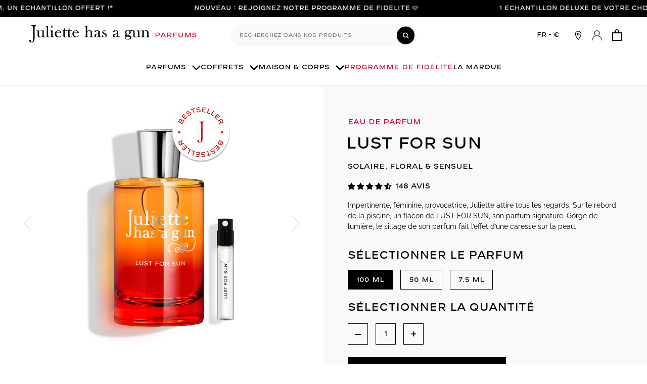

--- FILE ---
content_type: text/html; charset=utf-8
request_url: https://www.juliettehasagun.com/collections/les-iconiques/products/lust-for-sun
body_size: 105202
content:
<!doctype html>
<html class="no-js" lang="fr">
  <head>
    <script id="pandectes-rules">   /* PANDECTES-GDPR: DO NOT MODIFY AUTO GENERATED CODE OF THIS SCRIPT */      window.PandectesSettings = {"store":{"id":38657851437,"plan":"premium","theme":"JHAG v1.6.4 Megamenu + IT [PreProd] Marki","primaryLocale":"fr","adminMode":false,"headless":false,"storefrontRootDomain":"","checkoutRootDomain":"","storefrontAccessToken":""},"tsPublished":1768810497,"declaration":{"showPurpose":false,"showProvider":false,"showDateGenerated":false},"language":{"unpublished":[],"languageMode":"Multilingual","fallbackLanguage":"fr","languageDetection":"url","languagesSupported":["en"]},"texts":{"managed":{"headerText":{"en":"We respect your privacy","fr":"Nous respectons votre vie privée"},"consentText":{"en":"This website uses cookies to ensure you get the best experience.","fr":"Ce site utilise des cookies pour vous garantir la meilleure expérience."},"linkText":{"en":"Learn more","fr":"En savoir plus"},"imprintText":{"en":"Imprint","fr":"Imprint"},"googleLinkText":{"en":"Google's Privacy Terms","fr":"Conditions de confidentialité de Google"},"allowButtonText":{"en":"Accept","fr":"J'accepte"},"denyButtonText":{"en":"Decline","fr":"Refuser"},"dismissButtonText":{"en":"Ok","fr":"D'accord"},"leaveSiteButtonText":{"en":"Leave this site","fr":"Quitter ce site"},"preferencesButtonText":{"en":"Preferences","fr":"Préférences"},"cookiePolicyText":{"en":"Consent preferences","fr":"Politique de cookies"},"preferencesPopupTitleText":{"en":"Manage consent preferences","fr":"Gérer les préférences de consentement"},"preferencesPopupIntroText":{"en":"We use cookies to optimize website functionality, analyze the performance, and provide personalized experience to you. Some cookies are essential to make the website operate and function correctly. Those cookies cannot be disabled. In this window you can manage your preference of cookies.","fr":"Nous utilisons des cookies pour optimiser les fonctionnalités du site Web, analyser les performances et vous offrir une expérience personnalisée. Certains cookies sont indispensables au bon fonctionnement et au bon fonctionnement du site. Ces cookies ne peuvent pas être désactivés. Dans cette fenêtre, vous pouvez gérer votre préférence de cookies."},"preferencesPopupSaveButtonText":{"en":"Save preferences","fr":"Enregistrer les préférences"},"preferencesPopupCloseButtonText":{"en":"Close","fr":"proche"},"preferencesPopupAcceptAllButtonText":{"en":"Accept all","fr":"Accepter tout"},"preferencesPopupRejectAllButtonText":{"en":"Deny all","fr":"Tout rejeter"},"cookiesDetailsText":{"en":"Cookies details","fr":"Détails des cookies"},"preferencesPopupAlwaysAllowedText":{"en":"Always allowed","fr":"Toujours autorisé"},"accessSectionParagraphText":{"en":"You have the right to request access to your data at any time.","fr":"Vous avez le droit de pouvoir accéder à vos données à tout moment."},"accessSectionTitleText":{"en":"Data portability","fr":"Portabilité des données"},"accessSectionAccountInfoActionText":{"en":"Personal data","fr":"Données personnelles"},"accessSectionDownloadReportActionText":{"en":"Request export","fr":"Tout télécharger"},"accessSectionGDPRRequestsActionText":{"en":"Data subject requests","fr":"Demandes des personnes concernées"},"accessSectionOrdersRecordsActionText":{"en":"Orders","fr":"Ordres"},"rectificationSectionParagraphText":{"en":"You have the right to request your data to be updated whenever you think it is appropriate.","fr":"Vous avez le droit de demander la mise à jour de vos données chaque fois que vous le jugez approprié."},"rectificationSectionTitleText":{"en":"Data Rectification","fr":"Rectification des données"},"rectificationCommentPlaceholder":{"en":"Describe what you want to be updated","fr":"Décrivez ce que vous souhaitez mettre à jour"},"rectificationCommentValidationError":{"en":"Comment is required","fr":"Un commentaire est requis"},"rectificationSectionEditAccountActionText":{"en":"Request an update","fr":"Demander une mise à jour"},"erasureSectionTitleText":{"en":"Right to be forgotten","fr":"Droit à l'oubli"},"erasureSectionParagraphText":{"en":"You have the right to ask all your data to be erased. After that, you will no longer be able to access your account.","fr":"Vous avez le droit de demander que toutes vos données soient effacées. Après cela, vous ne pourrez plus accéder à votre compte."},"erasureSectionRequestDeletionActionText":{"en":"Request personal data deletion","fr":"Demander la suppression des données personnelles"},"consentDate":{"en":"Consent date","fr":"Date de consentement"},"consentId":{"en":"Consent ID","fr":"ID de consentement"},"consentSectionChangeConsentActionText":{"en":"Change consent preference","fr":"Modifier la préférence de consentement"},"consentSectionConsentedText":{"en":"You consented to the cookies policy of this website on","fr":"Vous avez consenti à la politique de cookies de ce site Web sur"},"consentSectionNoConsentText":{"en":"You have not consented to the cookies policy of this website.","fr":"Vous n'avez pas consenti à la politique de cookies de ce site Web."},"consentSectionTitleText":{"en":"Your cookie consent","fr":"Votre consentement aux cookies"},"consentStatus":{"en":"Consent preference","fr":"Préférence de consentement"},"confirmationFailureMessage":{"en":"Your request was not verified. Please try again and if problem persists, contact store owner for assistance","fr":"Votre demande n'a pas été vérifiée. Veuillez réessayer et si le problème persiste, contactez le propriétaire du magasin pour obtenir de l'aide"},"confirmationFailureTitle":{"en":"A problem occurred","fr":"Un problème est survenu"},"confirmationSuccessMessage":{"en":"We will soon get back to you as to your request.","fr":"Nous reviendrons rapidement vers vous quant à votre demande."},"confirmationSuccessTitle":{"en":"Your request is verified","fr":"Votre demande est vérifiée"},"guestsSupportEmailFailureMessage":{"en":"Your request was not submitted. Please try again and if problem persists, contact store owner for assistance.","fr":"Votre demande n'a pas été soumise. Veuillez réessayer et si le problème persiste, contactez le propriétaire du magasin pour obtenir de l'aide."},"guestsSupportEmailFailureTitle":{"en":"A problem occurred","fr":"Un problème est survenu"},"guestsSupportEmailPlaceholder":{"en":"E-mail address","fr":"Adresse e-mail"},"guestsSupportEmailSuccessMessage":{"en":"If you are registered as a customer of this store, you will soon receive an email with instructions on how to proceed.","fr":"Si vous êtes inscrit en tant que client de ce magasin, vous recevrez bientôt un e-mail avec des instructions sur la marche à suivre."},"guestsSupportEmailSuccessTitle":{"en":"Thank you for your request","fr":"Merci pour votre requête"},"guestsSupportEmailValidationError":{"en":"Email is not valid","fr":"L'email n'est pas valide"},"guestsSupportInfoText":{"en":"Please login with your customer account to further proceed.","fr":"Veuillez vous connecter avec votre compte client pour continuer."},"submitButton":{"en":"Submit","fr":"Soumettre"},"submittingButton":{"en":"Submitting...","fr":"Soumission..."},"cancelButton":{"en":"Cancel","fr":"Annuler"},"declIntroText":{"en":"We use cookies to optimize website functionality, analyze the performance, and provide personalized experience to you. Some cookies are essential to make the website operate and function correctly. Those cookies cannot be disabled. In this window you can manage your preference of cookies.","fr":"Nous utilisons des cookies pour optimiser les fonctionnalités du site Web, analyser les performances et vous offrir une expérience personnalisée. Certains cookies sont indispensables au bon fonctionnement et au bon fonctionnement du site Web. Ces cookies ne peuvent pas être désactivés. Dans cette fenêtre, vous pouvez gérer vos préférences en matière de cookies."},"declName":{"en":"Name","fr":"Nom"},"declPurpose":{"en":"Purpose","fr":"But"},"declType":{"en":"Type","fr":"Type"},"declRetention":{"en":"Retention","fr":"Rétention"},"declProvider":{"en":"Provider","fr":"Fournisseur"},"declFirstParty":{"en":"First-party","fr":"Première partie"},"declThirdParty":{"en":"Third-party","fr":"Tierce partie"},"declSeconds":{"en":"seconds","fr":"secondes"},"declMinutes":{"en":"minutes","fr":"minutes"},"declHours":{"en":"hours","fr":"heures"},"declWeeks":{"en":"week(s)","fr":"semaine(s)"},"declDays":{"en":"days","fr":"jours"},"declMonths":{"en":"months","fr":"mois"},"declYears":{"en":"years","fr":"années"},"declSession":{"en":"Session","fr":"Session"},"declDomain":{"en":"Domain","fr":"Domaine"},"declPath":{"en":"Path","fr":"Chemin"}},"categories":{"strictlyNecessaryCookiesTitleText":{"en":"Strictly necessary cookies","fr":"Cookies strictement nécessaires"},"strictlyNecessaryCookiesDescriptionText":{"en":"These cookies are essential in order to enable you to move around the website and use its features, such as accessing secure areas of the website. The website cannot function properly without these cookies.","fr":"Ces cookies sont essentiels pour vous permettre de vous déplacer sur le site Web et d'utiliser ses fonctionnalités, telles que l'accès aux zones sécurisées du site Web. Le site Web ne peut pas fonctionner correctement sans ces cookies."},"functionalityCookiesTitleText":{"en":"Functional cookies","fr":"Cookies fonctionnels"},"functionalityCookiesDescriptionText":{"en":"These cookies enable the site to provide enhanced functionality and personalisation. They may be set by us or by third party providers whose services we have added to our pages. If you do not allow these cookies then some or all of these services may not function properly.","fr":"Ces cookies permettent au site de fournir des fonctionnalités et une personnalisation améliorées. Ils peuvent être définis par nous ou par des fournisseurs tiers dont nous avons ajouté les services à nos pages. Si vous n'autorisez pas ces cookies, certains ou tous ces services peuvent ne pas fonctionner correctement."},"performanceCookiesTitleText":{"en":"Performance cookies","fr":"Cookies de performances"},"performanceCookiesDescriptionText":{"en":"These cookies enable us to monitor and improve the performance of our website. For example, they allow us to count visits, identify traffic sources and see which parts of the site are most popular.","fr":"Ces cookies nous permettent de surveiller et d'améliorer les performances de notre site Web. Par exemple, ils nous permettent de compter les visites, d'identifier les sources de trafic et de voir quelles parties du site sont les plus populaires."},"targetingCookiesTitleText":{"en":"Targeting cookies","fr":"Ciblage des cookies"},"targetingCookiesDescriptionText":{"en":"These cookies may be set through our site by our advertising partners. They may be used by those companies to build a profile of your interests and show you relevant adverts on other sites.    They do not store directly personal information, but are based on uniquely identifying your browser and internet device. If you do not allow these cookies, you will experience less targeted advertising.","fr":"Ces cookies peuvent être installés via notre site par nos partenaires publicitaires. Ils peuvent être utilisés par ces sociétés pour établir un profil de vos intérêts et vous montrer des publicités pertinentes sur d'autres sites. Ils ne stockent pas directement d'informations personnelles, mais sont basés sur l'identification unique de votre navigateur et de votre appareil Internet. Si vous n'autorisez pas ces cookies, vous bénéficierez d'une publicité moins ciblée."},"unclassifiedCookiesTitleText":{"en":"Unclassified cookies","fr":"Cookies non classés"},"unclassifiedCookiesDescriptionText":{"en":"Unclassified cookies are cookies that we are in the process of classifying, together with the providers of individual cookies.","fr":"Les cookies non classés sont des cookies que nous sommes en train de classer avec les fournisseurs de cookies individuels."}},"auto":{}},"library":{"previewMode":false,"fadeInTimeout":0,"defaultBlocked":7,"showLink":true,"showImprintLink":false,"showGoogleLink":false,"enabled":true,"cookie":{"expiryDays":365,"secure":true,"domain":""},"dismissOnScroll":false,"dismissOnWindowClick":false,"dismissOnTimeout":false,"palette":{"popup":{"background":"#FFFFFF","backgroundForCalculations":{"a":1,"b":255,"g":255,"r":255},"text":"#000000"},"button":{"background":"#000000","backgroundForCalculations":{"a":1,"b":0,"g":0,"r":0},"text":"#FFFFFF","textForCalculation":{"a":1,"b":255,"g":255,"r":255},"border":"transparent"}},"content":{"href":"https://www.juliettehasagun.com/pages/gdpr-compliance","imprintHref":"/","close":"&#10005;","target":"","logo":"<img class=\"cc-banner-logo\" style=\"max-height: 65px;\" src=\"https://cdn.shopify.com/s/files/1/0386/5785/1437/t/82/assets/pandectes-logo.png?v=1768559737\" alt=\"Cookie banner\" />"},"window":"<div role=\"dialog\" aria-labelledby=\"cookieconsent:head\" aria-describedby=\"cookieconsent:desc\" id=\"pandectes-banner\" class=\"cc-window-wrapper cc-overlay-wrapper\"><div class=\"pd-cookie-banner-window cc-window {{classes}}\">{{children}}</div></div>","compliance":{"custom":"<div class=\"cc-compliance cc-highlight\">{{preferences}}{{allow}}</div>"},"type":"custom","layouts":{"basic":"{{logo}}{{header}}{{messagelink}}{{compliance}}"},"position":"overlay","theme":"block","revokable":false,"animateRevokable":false,"revokableReset":false,"revokableLogoUrl":"https://cdn.shopify.com/s/files/1/0386/5785/1437/t/82/assets/pandectes-reopen-logo.png?v=1768559737","revokablePlacement":"bottom-left","revokableMarginHorizontal":15,"revokableMarginVertical":15,"static":false,"autoAttach":true,"hasTransition":true,"blacklistPage":[""],"elements":{"close":"<button aria-label=\"proche\" type=\"button\" class=\"cc-close\">{{close}}</button>","dismiss":"<button type=\"button\" class=\"cc-btn cc-btn-decision cc-dismiss\">{{dismiss}}</button>","allow":"<button type=\"button\" class=\"cc-btn cc-btn-decision cc-allow\">{{allow}}</button>","deny":"<button type=\"button\" class=\"cc-btn cc-btn-decision cc-deny\">{{deny}}</button>","preferences":"<button type=\"button\" class=\"cc-btn cc-settings\" aria-controls=\"pd-cp-preferences\" onclick=\"Pandectes.fn.openPreferences()\">{{preferences}}</button>"}},"geolocation":{"brOnly":false,"caOnly":false,"euOnly":false},"dsr":{"guestsSupport":false,"accessSectionDownloadReportAuto":false},"banner":{"resetTs":1647611751,"extraCss":"        .cc-banner-logo {max-width: 35em!important;}    @media(min-width: 768px) {.cc-window.cc-floating{max-width: 35em!important;width: 35em!important;}}    .cc-message, .pd-cookie-banner-window .cc-header, .cc-logo {text-align: center}    .cc-window-wrapper{z-index: 2147483647;-webkit-transition: opacity 1s ease;  transition: opacity 1s ease;}    .cc-window{padding: 60px!important;z-index: 2147483647;font-family: inherit;}    .pd-cookie-banner-window .cc-header{font-family: inherit;}    .pd-cp-ui{font-family: inherit; background-color: #FFFFFF;color:#000000;}    button.pd-cp-btn, a.pd-cp-btn{background-color:#000000;color:#FFFFFF!important;}    input + .pd-cp-preferences-slider{background-color: rgba(0, 0, 0, 0.3)}    .pd-cp-scrolling-section::-webkit-scrollbar{background-color: rgba(0, 0, 0, 0.3)}    input:checked + .pd-cp-preferences-slider{background-color: rgba(0, 0, 0, 1)}    .pd-cp-scrolling-section::-webkit-scrollbar-thumb {background-color: rgba(0, 0, 0, 1)}    .pd-cp-ui-close{color:#000000;}    .pd-cp-preferences-slider:before{background-color: #FFFFFF}    .pd-cp-title:before {border-color: #000000!important}    .pd-cp-preferences-slider{background-color:#000000}    .pd-cp-toggle{color:#000000!important}    @media(max-width:699px) {.pd-cp-ui-close-top svg {fill: #000000}}    .pd-cp-toggle:hover,.pd-cp-toggle:visited,.pd-cp-toggle:active{color:#000000!important}    .pd-cookie-banner-window {box-shadow: 0 0 18px rgb(0 0 0 / 20%);}  @media screen and (max-width: 800px) {.cc-window-wrapper.cc-overlay-wrapper .cc-window, .cc-window-wrapper.cc-popup-wrapper .cc-window {    height: auto;    width: 100%;    display: flex;    -webkit-box-pack: justify;    justify-content: space-between;    flex-wrap: nowrap;    padding: 7px!important;}.cc-color-override-1293961092 .cc-highlight .cc-btn.cc-settings {    border-color: rgb(0, 0, 0);    font-size: 11px;    padding: 2px;}.cc-color-override-1293961092 .cc-highlight .cc-btn.cc-btn-decision {    color: rgb(255, 255, 255);    font-size: 11px;    padding: 2px;}.cc-banner-logo {   height: 55px!important;}}.cc-deny {  background-color:white!important;  border: solid 2px black!important;  color:black!important;}.cc-link {  font-size:11px!important;  text-transform:lowercase!important;}.cc-banner-logo {    height: 65px;    width: 250px;}","customJavascript":{},"showPoweredBy":false,"logoHeight":65,"revokableTrigger":false,"hybridStrict":false,"cookiesBlockedByDefault":"7","isActive":true,"implicitSavePreferences":true,"cookieIcon":false,"blockBots":false,"showCookiesDetails":true,"hasTransition":true,"blockingPage":false,"showOnlyLandingPage":false,"leaveSiteUrl":"https://www.google.com","linkRespectStoreLang":true},"cookies":{"0":[{"name":"secure_customer_sig","type":"http","domain":"www.juliettehasagun.com","path":"/","provider":"Shopify","firstParty":true,"retention":"1 year(s)","session":false,"expires":1,"unit":"declYears","purpose":{"en":"Used to identify a user after they sign into a shop as a customer so they do not need to log in again.","fr":"Utilisé en relation avec la connexion client."}},{"name":"_secure_session_id","type":"http","domain":"www.juliettehasagun.com","path":"/","provider":"Shopify","firstParty":true,"retention":"1 year(s)","session":false,"expires":1,"unit":"declYears","purpose":{"fr":"Utilisé en relation avec la navigation dans une vitrine."}}],"1":[{"name":"fsb_previous_pathname","type":"http","domain":"www.juliettehasagun.com","path":"/","provider":"Hextom","firstParty":true,"retention":"Session","session":true,"expires":1,"unit":"declDays","purpose":{"en":"Used by Hextom apps","fr":""}},{"name":"_shopify_s","type":"http","domain":".juliettehasagun.com","path":"/","provider":"Shopify","firstParty":false,"retention":"1 year(s)","session":false,"expires":1,"unit":"declYears","purpose":{"en":"Used to identify a given browser session/shop combination. Duration is 30 minute rolling expiry of last use.","fr":"Analyses Shopify."}},{"name":"_landing_page","type":"http","domain":".juliettehasagun.com","path":"/","provider":"Shopify","firstParty":false,"retention":"1 year(s)","session":false,"expires":1,"unit":"declYears","purpose":{"en":"Capture the landing page of visitor when they come from other sites.","fr":"Suit les pages de destination."}},{"name":"_s","type":"http","domain":".juliettehasagun.com","path":"/","provider":"Shopify","firstParty":false,"retention":"1 year(s)","session":false,"expires":1,"unit":"declYears","purpose":{"fr":"Analyses Shopify."}},{"name":"_shopify_y","type":"http","domain":".juliettehasagun.com","path":"/","provider":"Shopify","firstParty":false,"retention":"1 year(s)","session":false,"expires":1,"unit":"declYears","purpose":{"en":"Shopify analytics.","fr":"Analyses Shopify."}},{"name":"_y","type":"http","domain":".juliettehasagun.com","path":"/","provider":"Shopify","firstParty":false,"retention":"1 year(s)","session":false,"expires":1,"unit":"declYears","purpose":{"fr":"Analyses Shopify."}},{"name":"_orig_referrer","type":"http","domain":".juliettehasagun.com","path":"/","provider":"Shopify","firstParty":false,"retention":"1 year(s)","session":false,"expires":1,"unit":"declYears","purpose":{"en":"Allows merchant to identify where people are visiting them from.","fr":"Suit les pages de destination."}},{"name":"soundest-views","type":"http","domain":".juliettehasagun.com","path":"/","provider":"Omnisend","firstParty":false,"retention":"Session","session":true,"expires":1,"unit":"declDays","purpose":{"en":"Used to count number of pageview in a session.","fr":""}},{"name":"_shopify_sa_t","type":"http","domain":".juliettehasagun.com","path":"/","provider":"Shopify","firstParty":false,"retention":"1 year(s)","session":false,"expires":1,"unit":"declYears","purpose":{"en":"Capture the landing page of visitor when they come from other sites to support marketing analytics.","fr":"Analyses Shopify relatives au marketing et aux références."}},{"name":"_shopify_sa_p","type":"http","domain":".juliettehasagun.com","path":"/","provider":"Shopify","firstParty":false,"retention":"1 year(s)","session":false,"expires":1,"unit":"declYears","purpose":{"en":"Capture the landing page of visitor when they come from other sites to support marketing analytics.","fr":"Analyses Shopify relatives au marketing et aux références."}}],"2":[{"name":"_gat","type":"http","domain":".juliettehasagun.com","path":"/","provider":"Google","firstParty":false,"retention":"1 year(s)","session":false,"expires":1,"unit":"declYears","purpose":{"en":"Cookie is placed by Google Analytics to filter requests from bots.","fr":"Le cookie est placé par Google Analytics pour filtrer les requêtes des bots."}},{"name":"_ga","type":"http","domain":".juliettehasagun.com","path":"/","provider":"Google","firstParty":false,"retention":"1 year(s)","session":false,"expires":1,"unit":"declYears","purpose":{"en":"Cookie is set by Google Analytics with unknown functionality","fr":"Le cookie est défini par Google Analytics avec une fonctionnalité inconnue"}},{"name":"_gid","type":"http","domain":".juliettehasagun.com","path":"/","provider":"Google","firstParty":false,"retention":"1 year(s)","session":false,"expires":1,"unit":"declYears","purpose":{"en":"Cookie is placed by Google Analytics to count and track pageviews.","fr":"Le cookie est placé par Google Analytics pour compter et suivre les pages vues."}}],"4":[{"name":"omnisendAnonymousID","type":"http","domain":".juliettehasagun.com","path":"/","provider":"Omnisend","firstParty":false,"retention":"1 year(s)","session":false,"expires":1,"unit":"declYears","purpose":{"en":"This cookie is used to identify a session of an anonymous contact or a contact.","fr":"Ce cookie est utilisé pour identifier une session d'un contact anonyme ou d'un contact."}},{"name":"soundestID","type":"http","domain":".juliettehasagun.com","path":"/","provider":"Omnisend","firstParty":false,"retention":"Session","session":true,"expires":1,"unit":"declDays","purpose":{"en":"Used to identify an anonymous contact.","fr":""}},{"name":"omnisendSessionID","type":"http","domain":".juliettehasagun.com","path":"/","provider":"Omnisend","firstParty":false,"retention":"1 year(s)","session":false,"expires":1,"unit":"declYears","purpose":{"en":"Used to identify a session of an anonymous contact or a contact.","fr":""}},{"name":"_fbp","type":"http","domain":".juliettehasagun.com","path":"/","provider":"Facebook","firstParty":false,"retention":"1 year(s)","session":false,"expires":1,"unit":"declYears","purpose":{"en":"Cookie is placed by Facebook to track visits across websites.","fr":"Le cookie est placé par Facebook pour suivre les visites sur les sites Web."}}],"8":[{"name":"flits_recently_products","type":"http","domain":"www.juliettehasagun.com","path":"/","provider":"Unknown","firstParty":true,"retention":"1 year(s)","session":false,"expires":1,"unit":"declYears","purpose":{"fr":""}},{"name":"localization","type":"http","domain":"www.juliettehasagun.com","path":"/","provider":"Unknown","firstParty":true,"retention":"1 year(s)","session":false,"expires":1,"unit":"declYears","purpose":{"en":"Used to localize the cart to the correct country.","fr":""}}]},"blocker":{"isActive":true,"googleConsentMode":{"id":"","analyticsId":"","isActive":true,"adStorageCategory":4,"analyticsStorageCategory":2,"personalizationStorageCategory":1,"functionalityStorageCategory":1,"customEvent":true,"securityStorageCategory":0,"redactData":true,"urlPassthrough":false},"facebookPixel":{"id":"","isActive":false,"ldu":false},"microsoft":{},"rakuten":{"isActive":false,"cmp":false,"ccpa":false},"gpcIsActive":false,"clarity":{},"defaultBlocked":7,"patterns":{"whiteList":[],"blackList":{"1":["cdn.506.io","cdn.hextom.com/js/freeshippingbar.js","september.durchsichtig.xyz"],"2":[],"4":["omnisnippet1.com","connect.facebook.net"],"8":[]},"iframesWhiteList":[],"iframesBlackList":{"1":[],"2":[],"4":[],"8":[]},"beaconsWhiteList":[],"beaconsBlackList":{"1":[],"2":[],"4":[],"8":[]}}}}      !function(){"use strict";window.PandectesRules=window.PandectesRules||{},window.PandectesRules.manualBlacklist={1:[],2:[],4:[]},window.PandectesRules.blacklistedIFrames={1:[],2:[],4:[]},window.PandectesRules.blacklistedCss={1:[],2:[],4:[]},window.PandectesRules.blacklistedBeacons={1:[],2:[],4:[]};const e="javascript/blocked",t=["US-CA","US-VA","US-CT","US-UT","US-CO","US-MT","US-TX","US-OR","US-IA","US-NE","US-NH","US-DE","US-NJ","US-TN","US-MN","US-RI","US-IN","US-KY"],n=["AT","BE","BG","HR","CY","CZ","DK","EE","FI","FR","DE","GR","HU","IE","IT","LV","LT","LU","MT","NL","PL","PT","RO","SK","SI","ES","SE","GB","LI","NO","IS"];function a(e){return new RegExp(e.replace(/[/\\.+?$()]/g,"\\$&").replace("*","(.*)"))}const o=(e,t="log")=>{new URLSearchParams(window.location.search).get("log")&&console[t](`PandectesRules: ${e}`)};function s(e){const t=document.createElement("script");t.async=!0,t.src=e,document.head.appendChild(t)}const r=window.PandectesRulesSettings||window.PandectesSettings,i=function(){if(void 0!==window.dataLayer&&Array.isArray(window.dataLayer)){if(window.dataLayer.some((e=>"pandectes_full_scan"===e.event)))return!0}return!1}(),c=((e="_pandectes_gdpr")=>{const t=("; "+document.cookie).split("; "+e+"=");let n;if(t.length<2)n={};else{const e=t.pop().split(";");n=window.atob(e.shift())}const a=(e=>{try{return JSON.parse(e)}catch(e){return!1}})(n);return!1!==a?a:n})(),{banner:{isActive:d},blocker:{defaultBlocked:l,patterns:u}}=r,g=c&&null!==c.preferences&&void 0!==c.preferences?c.preferences:null,p=i?0:d?null===g?l:g:0,f={1:!(1&p),2:!(2&p),4:!(4&p)},{blackList:h,whiteList:w,iframesBlackList:y,iframesWhiteList:m,beaconsBlackList:b,beaconsWhiteList:_}=u,k={blackList:[],whiteList:[],iframesBlackList:{1:[],2:[],4:[],8:[]},iframesWhiteList:[],beaconsBlackList:{1:[],2:[],4:[],8:[]},beaconsWhiteList:[]};[1,2,4].map((e=>{f[e]||(k.blackList.push(...h[e].length?h[e].map(a):[]),k.iframesBlackList[e]=y[e].length?y[e].map(a):[],k.beaconsBlackList[e]=b[e].length?b[e].map(a):[])})),k.whiteList=w.length?w.map(a):[],k.iframesWhiteList=m.length?m.map(a):[],k.beaconsWhiteList=_.length?_.map(a):[];const v={scripts:[],iframes:{1:[],2:[],4:[]},beacons:{1:[],2:[],4:[]},css:{1:[],2:[],4:[]}},S=(t,n)=>t&&(!n||n!==e)&&(!k.blackList||k.blackList.some((e=>e.test(t))))&&(!k.whiteList||k.whiteList.every((e=>!e.test(t)))),L=(e,t)=>{const n=k.iframesBlackList[t],a=k.iframesWhiteList;return e&&(!n||n.some((t=>t.test(e))))&&(!a||a.every((t=>!t.test(e))))},C=(e,t)=>{const n=k.beaconsBlackList[t],a=k.beaconsWhiteList;return e&&(!n||n.some((t=>t.test(e))))&&(!a||a.every((t=>!t.test(e))))},A=new MutationObserver((e=>{for(let t=0;t<e.length;t++){const{addedNodes:n}=e[t];for(let e=0;e<n.length;e++){const t=n[e],a=t.dataset&&t.dataset.cookiecategory;if(1===t.nodeType&&"LINK"===t.tagName){const e=t.dataset&&t.dataset.href;if(e&&a)switch(a){case"functionality":case"C0001":v.css[1].push(e);break;case"performance":case"C0002":v.css[2].push(e);break;case"targeting":case"C0003":v.css[4].push(e)}}}}}));var P=new MutationObserver((t=>{for(let n=0;n<t.length;n++){const{addedNodes:a}=t[n];for(let t=0;t<a.length;t++){const n=a[t],s=n.src||n.dataset&&n.dataset.src,r=n.dataset&&n.dataset.cookiecategory;if(1===n.nodeType&&"IFRAME"===n.tagName){if(s){let e=!1;L(s,1)||"functionality"===r||"C0001"===r?(e=!0,v.iframes[1].push(s)):L(s,2)||"performance"===r||"C0002"===r?(e=!0,v.iframes[2].push(s)):(L(s,4)||"targeting"===r||"C0003"===r)&&(e=!0,v.iframes[4].push(s)),e&&(n.removeAttribute("src"),n.setAttribute("data-src",s))}}else if(1===n.nodeType&&"IMG"===n.tagName){if(s){let e=!1;C(s,1)?(e=!0,v.beacons[1].push(s)):C(s,2)?(e=!0,v.beacons[2].push(s)):C(s,4)&&(e=!0,v.beacons[4].push(s)),e&&(n.removeAttribute("src"),n.setAttribute("data-src",s))}}else if(1===n.nodeType&&"SCRIPT"===n.tagName){const t=n.type;let a=!1;if(S(s,t)?(o(`rule blocked: ${s}`),a=!0):s&&r?o(`manually blocked @ ${r}: ${s}`):r&&o(`manually blocked @ ${r}: inline code`),a){v.scripts.push([n,t]),n.type=e;const a=function(t){n.getAttribute("type")===e&&t.preventDefault(),n.removeEventListener("beforescriptexecute",a)};n.addEventListener("beforescriptexecute",a),n.parentElement&&n.parentElement.removeChild(n)}}}}}));const $=document.createElement,E={src:Object.getOwnPropertyDescriptor(HTMLScriptElement.prototype,"src"),type:Object.getOwnPropertyDescriptor(HTMLScriptElement.prototype,"type")};window.PandectesRules.unblockCss=e=>{const t=v.css[e]||[];t.length&&o(`Unblocking CSS for ${e}`),t.forEach((e=>{const t=document.querySelector(`link[data-href^="${e}"]`);t.removeAttribute("data-href"),t.href=e})),v.css[e]=[]},window.PandectesRules.unblockIFrames=e=>{const t=v.iframes[e]||[];t.length&&o(`Unblocking IFrames for ${e}`),k.iframesBlackList[e]=[],t.forEach((e=>{const t=document.querySelector(`iframe[data-src^="${e}"]`);t.removeAttribute("data-src"),t.src=e})),v.iframes[e]=[]},window.PandectesRules.unblockBeacons=e=>{const t=v.beacons[e]||[];t.length&&o(`Unblocking Beacons for ${e}`),k.beaconsBlackList[e]=[],t.forEach((e=>{const t=document.querySelector(`img[data-src^="${e}"]`);t.removeAttribute("data-src"),t.src=e})),v.beacons[e]=[]},window.PandectesRules.unblockInlineScripts=function(e){const t=1===e?"functionality":2===e?"performance":"targeting",n=document.querySelectorAll(`script[type="javascript/blocked"][data-cookiecategory="${t}"]`);o(`unblockInlineScripts: ${n.length} in ${t}`),n.forEach((function(e){const t=document.createElement("script");t.type="text/javascript",e.hasAttribute("src")?t.src=e.getAttribute("src"):t.textContent=e.textContent,document.head.appendChild(t),e.parentNode.removeChild(e)}))},window.PandectesRules.unblockInlineCss=function(e){const t=1===e?"functionality":2===e?"performance":"targeting",n=document.querySelectorAll(`link[data-cookiecategory="${t}"]`);o(`unblockInlineCss: ${n.length} in ${t}`),n.forEach((function(e){e.href=e.getAttribute("data-href")}))},window.PandectesRules.unblock=function(e){e.length<1?(k.blackList=[],k.whiteList=[],k.iframesBlackList=[],k.iframesWhiteList=[]):(k.blackList&&(k.blackList=k.blackList.filter((t=>e.every((e=>"string"==typeof e?!t.test(e):e instanceof RegExp?t.toString()!==e.toString():void 0))))),k.whiteList&&(k.whiteList=[...k.whiteList,...e.map((e=>{if("string"==typeof e){const t=".*"+a(e)+".*";if(k.whiteList.every((e=>e.toString()!==t.toString())))return new RegExp(t)}else if(e instanceof RegExp&&k.whiteList.every((t=>t.toString()!==e.toString())))return e;return null})).filter(Boolean)]));let t=0;[...v.scripts].forEach((([e,n],a)=>{if(function(e){const t=e.getAttribute("src");return k.blackList&&k.blackList.every((e=>!e.test(t)))||k.whiteList&&k.whiteList.some((e=>e.test(t)))}(e)){const o=document.createElement("script");for(let t=0;t<e.attributes.length;t++){let n=e.attributes[t];"src"!==n.name&&"type"!==n.name&&o.setAttribute(n.name,e.attributes[t].value)}o.setAttribute("src",e.src),o.setAttribute("type",n||"application/javascript"),document.head.appendChild(o),v.scripts.splice(a-t,1),t++}})),0==k.blackList.length&&0===k.iframesBlackList[1].length&&0===k.iframesBlackList[2].length&&0===k.iframesBlackList[4].length&&0===k.beaconsBlackList[1].length&&0===k.beaconsBlackList[2].length&&0===k.beaconsBlackList[4].length&&(o("Disconnecting observers"),P.disconnect(),A.disconnect())};const{store:{adminMode:T,headless:B,storefrontRootDomain:R,checkoutRootDomain:I,storefrontAccessToken:O},banner:{isActive:U},blocker:N}=r,{defaultBlocked:D}=N;U&&function(e){if(window.Shopify&&window.Shopify.customerPrivacy)return void e();let t=null;window.Shopify&&window.Shopify.loadFeatures&&window.Shopify.trackingConsent?e():t=setInterval((()=>{window.Shopify&&window.Shopify.loadFeatures&&(clearInterval(t),window.Shopify.loadFeatures([{name:"consent-tracking-api",version:"0.1"}],(t=>{t?o("Shopify.customerPrivacy API - failed to load"):(o(`shouldShowBanner() -> ${window.Shopify.trackingConsent.shouldShowBanner()} | saleOfDataRegion() -> ${window.Shopify.trackingConsent.saleOfDataRegion()}`),e())})))}),10)}((()=>{!function(){const e=window.Shopify.trackingConsent;if(!1!==e.shouldShowBanner()||null!==g||7!==D)try{const t=T&&!(window.Shopify&&window.Shopify.AdminBarInjector);let n={preferences:!(1&p)||i||t,analytics:!(2&p)||i||t,marketing:!(4&p)||i||t};B&&(n.headlessStorefront=!0,n.storefrontRootDomain=R?.length?R:window.location.hostname,n.checkoutRootDomain=I?.length?I:`checkout.${window.location.hostname}`,n.storefrontAccessToken=O?.length?O:""),e.firstPartyMarketingAllowed()===n.marketing&&e.analyticsProcessingAllowed()===n.analytics&&e.preferencesProcessingAllowed()===n.preferences||e.setTrackingConsent(n,(function(e){e&&e.error?o("Shopify.customerPrivacy API - failed to setTrackingConsent"):o(`setTrackingConsent(${JSON.stringify(n)})`)}))}catch(e){o("Shopify.customerPrivacy API - exception")}}(),function(){if(B){const e=window.Shopify.trackingConsent,t=e.currentVisitorConsent();if(navigator.globalPrivacyControl&&""===t.sale_of_data){const t={sale_of_data:!1,headlessStorefront:!0};t.storefrontRootDomain=R?.length?R:window.location.hostname,t.checkoutRootDomain=I?.length?I:`checkout.${window.location.hostname}`,t.storefrontAccessToken=O?.length?O:"",e.setTrackingConsent(t,(function(e){e&&e.error?o(`Shopify.customerPrivacy API - failed to setTrackingConsent({${JSON.stringify(t)})`):o(`setTrackingConsent(${JSON.stringify(t)})`)}))}}}()}));const M="[Pandectes :: Google Consent Mode debug]:";function j(...e){const t=e[0],n=e[1],a=e[2];if("consent"!==t)return"config"===t?"config":void 0;const{ad_storage:o,ad_user_data:s,ad_personalization:r,functionality_storage:i,analytics_storage:c,personalization_storage:d,security_storage:l}=a,u={Command:t,Mode:n,ad_storage:o,ad_user_data:s,ad_personalization:r,functionality_storage:i,analytics_storage:c,personalization_storage:d,security_storage:l};return console.table(u),"default"===n&&("denied"===o&&"denied"===s&&"denied"===r&&"denied"===i&&"denied"===c&&"denied"===d||console.warn(`${M} all types in a "default" command should be set to "denied" except for security_storage that should be set to "granted"`)),n}let z=!1,x=!1;function q(e){e&&("default"===e?(z=!0,x&&console.warn(`${M} "default" command was sent but there was already an "update" command before it.`)):"update"===e?(x=!0,z||console.warn(`${M} "update" command was sent but there was no "default" command before it.`)):"config"===e&&(z||console.warn(`${M} a tag read consent state before a "default" command was sent.`)))}const{banner:{isActive:F,hybridStrict:W},geolocation:{caOnly:H=!1,euOnly:G=!1,brOnly:J=!1,jpOnly:K=!1,thOnly:V=!1,chOnly:Z=!1,zaOnly:Y=!1,canadaOnly:X=!1,globalVisibility:Q=!0},blocker:{defaultBlocked:ee=7,googleConsentMode:{isActive:te,onlyGtm:ne=!1,id:ae="",analyticsId:oe="",adwordsId:se="",redactData:re,urlPassthrough:ie,adStorageCategory:ce,analyticsStorageCategory:de,functionalityStorageCategory:le,personalizationStorageCategory:ue,securityStorageCategory:ge,dataLayerProperty:pe="dataLayer",waitForUpdate:fe=0,useNativeChannel:he=!1,debugMode:we=!1}}}=r;function ye(){window[pe].push(arguments)}window[pe]=window[pe]||[];const me={hasInitialized:!1,useNativeChannel:!1,ads_data_redaction:!1,url_passthrough:!1,data_layer_property:"dataLayer",storage:{ad_storage:"granted",ad_user_data:"granted",ad_personalization:"granted",analytics_storage:"granted",functionality_storage:"granted",personalization_storage:"granted",security_storage:"granted"}};if(F&&te)if(we&&(be=pe||"dataLayer",window[be].forEach((e=>{q(j(...e))})),window[be].push=function(...e){return q(j(...e[0])),Array.prototype.push.apply(this,e)}),ne){const e="https://www.googletagmanager.com";if(ae.length){const t=ae.split(",");window[me.data_layer_property].push({"gtm.start":(new Date).getTime(),event:"gtm.js"});for(let n=0;n<t.length;n++){const a="dataLayer"!==me.data_layer_property?`&l=${me.data_layer_property}`:"";s(`${e}/gtm.js?id=${t[n].trim()}${a}`)}}}else{const e=0===(ee&ce)?"granted":"denied",a=0===(ee&de)?"granted":"denied",o=0===(ee&le)?"granted":"denied",r=0===(ee&ue)?"granted":"denied",i=0===(ee&ge)?"granted":"denied";me.hasInitialized=!0,me.useNativeChannel=he,me.url_passthrough=ie,me.ads_data_redaction="denied"===e&&re,me.storage.ad_storage=e,me.storage.ad_user_data=e,me.storage.ad_personalization=e,me.storage.analytics_storage=a,me.storage.functionality_storage=o,me.storage.personalization_storage=r,me.storage.security_storage=i,me.data_layer_property=pe||"dataLayer",ye("set","developer_id.dMTZkMj",!0),me.ads_data_redaction&&ye("set","ads_data_redaction",me.ads_data_redaction),me.url_passthrough&&ye("set","url_passthrough",me.url_passthrough),function(){const e=p!==ee?{wait_for_update:fe||500}:fe?{wait_for_update:fe}:{};Q&&!W?ye("consent","default",{...me.storage,...e}):(ye("consent","default",{...me.storage,...e,region:[...G||W?n:[],...H&&!W?t:[],...J&&!W?["BR"]:[],...K&&!W?["JP"]:[],...!1===X||W?[]:["CA"],...V&&!W?["TH"]:[],...Z&&!W?["CH"]:[],...Y&&!W?["ZA"]:[]]}),ye("consent","default",{ad_storage:"granted",ad_user_data:"granted",ad_personalization:"granted",analytics_storage:"granted",functionality_storage:"granted",personalization_storage:"granted",security_storage:"granted",...e}));if(null!==g){const e=0===(p&ce)?"granted":"denied",t=0===(p&de)?"granted":"denied",n=0===(p&le)?"granted":"denied",a=0===(p&ue)?"granted":"denied",o=0===(p&ge)?"granted":"denied";me.storage.ad_storage=e,me.storage.ad_user_data=e,me.storage.ad_personalization=e,me.storage.analytics_storage=t,me.storage.functionality_storage=n,me.storage.personalization_storage=a,me.storage.security_storage=o,ye("consent","update",me.storage)}ye("js",new Date);const a="https://www.googletagmanager.com";if(ae.length){const e=ae.split(",");window[me.data_layer_property].push({"gtm.start":(new Date).getTime(),event:"gtm.js"});for(let t=0;t<e.length;t++){const n="dataLayer"!==me.data_layer_property?`&l=${me.data_layer_property}`:"";s(`${a}/gtm.js?id=${e[t].trim()}${n}`)}}if(oe.length){const e=oe.split(",");for(let t=0;t<e.length;t++){const n=e[t].trim();n.length&&(s(`${a}/gtag/js?id=${n}`),ye("config",n,{send_page_view:!1}))}}if(se.length){const e=se.split(",");for(let t=0;t<e.length;t++){const n=e[t].trim();n.length&&(s(`${a}/gtag/js?id=${n}`),ye("config",n,{allow_enhanced_conversions:!0}))}}}()}var be;const{blocker:{klaviyoIsActive:_e,googleConsentMode:{adStorageCategory:ke}}}=r;_e&&window.addEventListener("PandectesEvent_OnConsent",(function(e){const{preferences:t}=e.detail;if(null!=t){const e=0===(t&ke)?"granted":"denied";void 0!==window.klaviyo&&window.klaviyo.isIdentified()&&window.klaviyo.push(["identify",{ad_personalization:e,ad_user_data:e}])}}));const{banner:{revokableTrigger:ve}}=r;ve&&(window.onload=async()=>{for await(let e of((e,t=1e3,n=1e4)=>{const a=new WeakMap;return{async*[Symbol.asyncIterator](){const o=Date.now();for(;Date.now()-o<n;){const n=document.querySelectorAll(e);for(const e of n)a.has(e)||(a.set(e,!0),yield e);await new Promise((e=>setTimeout(e,t)))}}}})('a[href*="#reopenBanner"]'))e.onclick=e=>{e.preventDefault(),window.Pandectes.fn.revokeConsent()}});const{banner:{isActive:Se},blocker:{defaultBlocked:Le=7,microsoft:{isActive:Ce,uetTags:Ae,dataLayerProperty:Pe="uetq"}={isActive:!1,uetTags:"",dataLayerProperty:"uetq"},clarity:{isActive:$e,id:Ee}={isActive:!1,id:""}}}=r,Te={hasInitialized:!1,data_layer_property:"uetq",storage:{ad_storage:"granted"}};if(Se&&Ce){if(function(e,t,n){const a=new Date;a.setTime(a.getTime()+24*n*60*60*1e3);const o="expires="+a.toUTCString();document.cookie=`${e}=${t}; ${o}; path=/; secure; samesite=strict`}("_uetmsdns","0",365),Ae.length){const e=Ae.split(",");for(let t=0;t<e.length;t++)e[t].trim().length&&Me(e[t])}const e=4&Le?"denied":"granted";if(Te.hasInitialized=!0,Te.storage.ad_storage=e,window[Pe]=window[Pe]||[],window[Pe].push("consent","default",Te.storage),null!==g){const e=4&p?"denied":"granted";Te.storage.ad_storage=e,window[Pe].push("consent","update",Te.storage)}window.addEventListener("PandectesEvent_OnConsent",(e=>{["new","revoke"].includes(e.detail?.consentType)&&(4&e.detail?.preferences?window[Pe].push("consent","update",{ad_storage:"denied"}):window[Pe].push("consent","update",{ad_storage:"granted"}))}))}var Be,Re,Ie,Oe,Ue,Ne,De;function Me(e){const t=document.createElement("script");t.type="text/javascript",t.async=!0,t.src="//bat.bing.com/bat.js",t.onload=function(){const t={ti:e,cookieFlags:"SameSite=None;Secure"};t.q=window[Pe],window[Pe]=new UET(t),window[Pe].push("pageLoad")},document.head.appendChild(t)}$e&&Se&&(Ee.length&&(Be=window,Re=document,Oe="script",Ue=Ee,Be[Ie="clarity"]=Be[Ie]||function(){(Be[Ie].q=Be[Ie].q||[]).push(arguments)},(Ne=Re.createElement(Oe)).async=1,Ne.src="https://www.clarity.ms/tag/"+Ue,(De=Re.getElementsByTagName(Oe)[0]).parentNode.insertBefore(Ne,De)),window.addEventListener("PandectesEvent_OnConsent",(e=>{["new","revoke"].includes(e.detail?.consentType)&&"function"==typeof window.clarity&&(2&e.detail?.preferences?window.clarity("consent",!1):window.clarity("consent"))}))),window.PandectesRules.gcm=me;const{banner:{isActive:je},blocker:{isActive:ze}}=r;o(`Prefs: ${p} | Banner: ${je?"on":"off"} | Blocker: ${ze?"on":"off"}`);const xe=null===g&&/\/checkouts\//.test(window.location.pathname);0!==p&&!1===i&&ze&&!xe&&(o("Blocker will execute"),document.createElement=function(...t){if("script"!==t[0].toLowerCase())return $.bind?$.bind(document)(...t):$;const n=$.bind(document)(...t);try{Object.defineProperties(n,{src:{...E.src,set(t){S(t,n.type)&&E.type.set.call(this,e),E.src.set.call(this,t)}},type:{...E.type,get(){const t=E.type.get.call(this);return t===e||S(this.src,t)?null:t},set(t){const a=S(n.src,n.type)?e:t;E.type.set.call(this,a)}}}),n.setAttribute=function(t,a){if("type"===t){const t=S(n.src,n.type)?e:a;E.type.set.call(n,t)}else"src"===t?(S(a,n.type)&&E.type.set.call(n,e),E.src.set.call(n,a)):HTMLScriptElement.prototype.setAttribute.call(n,t,a)}}catch(e){console.warn("PandectesRules: unable to prevent script execution for script src ",n.src,".\n",'A likely cause would be because you are using a third-party browser extension that monkey patches the "document.createElement" function.')}return n},P.observe(document.documentElement,{childList:!0,subtree:!0}),A.observe(document.documentElement,{childList:!0,subtree:!0}))}();
</script>

    


    
    <!-- EASYGIFT SCRIPT -->
    <script type="text/javascript" src="https://cdn.506.io/eg/script.js?shop=juliettehasgun.myshopify.com"></script>
    <!-- END EASYGIFT SCRIPT -->
    <meta charset="utf-8">
    <meta http-equiv="X-UA-Compatible" content="IE=edge,chrome=1">
    <meta name="viewport" content="width=device-width,initial-scale=1">
    <meta name="theme-color" content="#000000">
    <link rel="canonical" href="https://www.juliettehasagun.com/products/lust-for-sun">
    <script src="//www.juliettehasagun.com/cdn/shop/t/82/assets/jquery-3.5.1.min.js?v=133494139889153862371768559737"></script><link rel="shortcut icon" href="//www.juliettehasagun.com/cdn/shop/files/2021_Eshop_Favicon_Plan_de_travail_1_32x32.png?v=1635938876" type="image/png">
<title>Lust For Sun | Eau de Parfum | Juliette has a gun</title><meta name="description" content="Une fragrance sensuelle et lumineuse comme le soleil sur la peau chaude et dorée. Floral, avec des notes d’Ylang-Ylang et de Fleur d&#39;oranger, il invite à une ballade olfactive sur le chemin des vacances. Solaire, avec son voile de Monoï et ses accents de Noix de coco, vous voilà à votre tour plongé dans l’été."><!-- /snippets/social-meta-tags.liquid -->




<meta property="og:site_name" content="Juliette has a gun">
<meta property="og:url" content="https://www.juliettehasagun.com/products/lust-for-sun">
<meta property="og:title" content="Lust For Sun">
<meta property="og:type" content="product">
<meta property="og:description" content="Une fragrance sensuelle et lumineuse comme le soleil sur la peau chaude et dorée. Floral, avec des notes d’Ylang-Ylang et de Fleur d&#39;oranger, il invite à une ballade olfactive sur le chemin des vacances. Solaire, avec son voile de Monoï et ses accents de Noix de coco, vous voilà à votre tour plongé dans l’été.">

  <meta property="og:price:amount" content="30,00">
  <meta property="og:price:currency" content="EUR">

<meta property="og:image" content="http://www.juliettehasagun.com/cdn/shop/files/01_Lust_for_sun_Packshot_100ml-1_1200x1200.jpg?v=1729167974"><meta property="og:image" content="http://www.juliettehasagun.com/cdn/shop/files/01_Lust_for_sun_Packshot_100ml_1200x1200.jpg?v=1729167974"><meta property="og:image" content="http://www.juliettehasagun.com/cdn/shop/products/LustForSuningredientsJuliettehasagun_1200x1200.jpg?v=1708098622">
<meta property="og:image:secure_url" content="https://www.juliettehasagun.com/cdn/shop/files/01_Lust_for_sun_Packshot_100ml-1_1200x1200.jpg?v=1729167974"><meta property="og:image:secure_url" content="https://www.juliettehasagun.com/cdn/shop/files/01_Lust_for_sun_Packshot_100ml_1200x1200.jpg?v=1729167974"><meta property="og:image:secure_url" content="https://www.juliettehasagun.com/cdn/shop/products/LustForSuningredientsJuliettehasagun_1200x1200.jpg?v=1708098622">


<meta name="twitter:card" content="summary_large_image">
<meta name="twitter:title" content="Lust For Sun">
<meta name="twitter:description" content="Une fragrance sensuelle et lumineuse comme le soleil sur la peau chaude et dorée. Floral, avec des notes d’Ylang-Ylang et de Fleur d&#39;oranger, il invite à une ballade olfactive sur le chemin des vacances. Solaire, avec son voile de Monoï et ses accents de Noix de coco, vous voilà à votre tour plongé dans l’été.">

    <script>
  /*
  ===================================
  | DATALAYER ARCHITECTURE: SHOPIFY |
  -----------------------------------
  EXTERNAL DEPENDENCIES:
  * jQuery
  * jQuery Cookie Plugin v1.4.1 - https://github.com/carhartl/jquery-cookie
  * cartjs - https://github.com/discolabs/cartjs

  DataLayer Architecture: Shopify v1.3.1
  COPYRIGHT 2016
  LICENSES: MIT ( https://opensource.org/licenses/MIT )
  */

  /* PRELOADS */
  // load jquery if it doesn't exist
  if(!window.jQuery){var jqueryScript=document.createElement('script');jqueryScript.setAttribute('src','https://ajax.googleapis.com/ajax/libs/jquery/3.1.1/jquery.min.js');document.head.appendChild(jqueryScript);}

  __bva__jQueryinterval = setInterval(function(){
  // --------------------------------------------- wait for jQuery to load
  if(window.jQuery){
  // --------------- run script after jQuery has loaded

  // search parameters
  getURLParams = function(name, url){
      if (!url) url = window.location.href;
      name = name.replace(/[\[\]]/g, "\\$&");
      var regex = new RegExp("[?&]" + name + "(=([^&#]*)|&|#|$)"),
      results = regex.exec(url);
      if (!results) return null;
      if (!results[2]) return '';
      return decodeURIComponent(results[2].replace(/\+/g, " "));
    };

  /* =====================
  | DYNAMIC DEPENDENCIES |
  --------------------- */

  __bva__ = {
    dynamicCart: true,  // if cart is dynamic (meaning no refresh on cart add) set to true
    debug: true, // if true, console messages will be displayed
    cart: null,
    wishlist: null,
    removeCart: null
  };

  customBindings = {
    cartTriggers: [],
    viewCart: [],
    removeCartTrigger: [],
    cartVisableSelector: [],
    promoSubscriptionsSelectors: [],
    promoSuccess: [],
    ctaSelectors: [],
    newsletterSelectors: [],
    newsletterSuccess: [],
    searchPage: [],
    wishlistSelector: [],
    removeWishlist: [],
    wishlistPage: [],
    searchTermQuery: [getURLParams('q')], // replace var with correct query
  };

  /* DO NOT EDIT */
  defaultBindings = {
    cartTriggers: ['form[action="/cart/add"] [type="submit"],.add-to-cart,.cart-btn'],
    viewCart: ['form[action="/cart"],.my-cart,.trigger-cart,#mobileCart'],
    removeCartTrigger: ['[href*="/cart/change"]'],
    cartVisableSelector: ['.inlinecart.is-active,.inline-cart.is-active'],
    promoSubscriptionsSelectors: [],
    promoSuccess: [],
    ctaSelectors: [],
    newsletterSelectors: ['input.contact_email'],
    newsletterSuccess: ['.success_message'],
    searchPage: ['search'],
    wishlistSelector: [],
    removeWishlist: [],
    wishlistPage: []
  };

  // stitch bindings
  objectArray = customBindings;
  outputObject = __bva__;

  applyBindings = function(objectArray, outputObject){
    for (var x in objectArray) {
      var key = x;
      var objs = objectArray[x];
      values = [];
      if(objs.length > 0){
        values.push(objs);
        if(key in outputObject){
          values.push(outputObject[key]);
          outputObject[key] = values.join(", ");
        }else{
          outputObject[key] = values.join(", ");
        }
      }
    }
  };

  applyBindings(customBindings, __bva__);
  applyBindings(defaultBindings, __bva__);

  /* =======================
  | PREREQUISITE LIBRARIES |
  ----------------------- */

    clearInterval(__bva__jQueryinterval);

      // jquery-cookies.js
      if(typeof $.cookie!==undefined){(function(a){if(typeof define==='function'&&define.amd){define(['jquery'],a)}else if(typeof exports==='object'){module.exports=a(require('jquery'))}else{a(jQuery)}}(function($){var g=/\+/g;function encode(s){return h.raw?s:encodeURIComponent(s)}function decode(s){return h.raw?s:decodeURIComponent(s)}function stringifyCookieValue(a){return encode(h.json?JSON.stringify(a):String(a))}function parseCookieValue(s){if(s.indexOf('"')===0){s=s.slice(1,-1).replace(/\\"/g,'"').replace(/\\\\/g,'\\')}try{s=decodeURIComponent(s.replace(g,' '));return h.json?JSON.parse(s):s}catch(e){}}function read(s,a){var b=h.raw?s:parseCookieValue(s);return $.isFunction(a)?a(b):b}var h=$.cookie=function(a,b,c){if(arguments.length>1&&!$.isFunction(b)){c=$.extend({},h.defaults,c);if(typeof c.expires==='number'){var d=c.expires,t=c.expires=new Date();t.setMilliseconds(t.getMilliseconds()+d*864e+5)}return(document.cookie=[encode(a),'=',stringifyCookieValue(b),c.expires?'; expires='+c.expires.toUTCString():'',c.path?'; path='+c.path:'',c.domain?'; domain='+c.domain:'',c.secure?'; secure':''].join(''))}var e=a?undefined:{},cookies=document.cookie?document.cookie.split('; '):[],i=0,l=cookies.length;for(;i<l;i++){var f=cookies[i].split('='),name=decode(f.shift()),cookie=f.join('=');if(a===name){e=read(cookie,b);break}if(!a&&(cookie=read(cookie))!==undefined){e[name]=cookie}}return e};h.defaults={};$.removeCookie=function(a,b){$.cookie(a,'',$.extend({},b,{expires:-1}));return!$.cookie(a)}}))}

      /* ======================
      | Begin dataLayer Build |
      ---------------------- */

      // if debug
      if(__bva__.debug){
        console.log('=====================\n| DATALAYER SHOPIFY |\n---------------------');
        console.log('Page Template: product');
      }

      window.dataLayer = window.dataLayer || [];  // init data layer if doesn't already exist
      dataLayer.push({'event': 'Begin DataLayer'}); // begin datalayer

      var template = "product";

      /* Landing Page Cookie
      -----------------------
      1. Detect if user just landed on the site
      2. Only fires if Page Title matches website */

      $.cookie.raw = true;
      if ($.cookie('landingPage') === undefined || $.cookie('landingPage').length === 0) {
        var landingPage = true;
        $.cookie('landingPage', unescape);
        $.removeCookie('landingPage', {path: '/'});
        $.cookie('landingPage', 'landed', {path: '/'});
      } else {
        var landingPage = false;
        $.cookie('landingPage', unescape);
        $.removeCookie('landingPage', {path: '/'});
        $.cookie('landingPage', 'refresh', {path: '/'});
      }
      if (__bva__.debug) {
        console.log('Landing Page: ' + landingPage);
      }

      /* Log State Cookie
      ------------------- */
      
      var isLoggedIn = false;
      
      if (!isLoggedIn) {
        $.cookie('logState', unescape);
        $.removeCookie('logState', {path: '/'});
        $.cookie('logState', 'loggedOut', {path: '/'});
      } else {
        if ($.cookie('logState') === 'loggedOut' || $.cookie('logState') === undefined) {
          $.cookie('logState', unescape);
          $.removeCookie('logState', {path: '/'});
          $.cookie('logState', 'firstLog', {path: '/'});
        } else if ($.cookie('logState') === 'firstLog') {
          $.cookie('logState', unescape);
          $.removeCookie('logState', {path: '/'});
          $.cookie('logState', 'refresh', {path: '/'});
        }
      }

      if ($.cookie('logState') === 'firstLog') {
        var firstLog = true;
      } else {
        var firstLog = false;
      }

        /**
        * DATALAYER: Log State
        * 1. Determine if user is logged in or not.
        * 2. Return User specific data. */

        var logState = {
            
            
            'logState' : "Logged Out",
            
            
            'firstLog'      : firstLog,
            'customerEmail' : null,
            'timestamp'     : Date().replace(/\(.*?\)/g,''),
            
            'customerType'       : 'New',
            'customerTypeNumber' :'1',
            
            'shippingInfo' : {
                'fullName'  : null,
                'firstName' : null,
                'lastName'  : null,
                'address1'  : null,
                'address2'  : null,
                'street'    : null,
                'city'      : null,
                'province'  : null,
                'zip'       : null,
                'country'   : null,
                'phone'     : null,
            },
            'billingInfo' : {
                'fullName'  : null,
                'firstName' : null,
                'lastName'  : null,
                'address1'  : null,
                'address2'  : null,
                'street'    : null,
                'city'      : null,
                'province'  : null,
                'zip'       : null,
                'country'   : null,
                'phone'     : null,
            },
            'checkoutEmail' : null,
            'currency'      : "EUR",
            'pageType'      : 'Log State',
            'event'         : 'logState'
        }
        dataLayer.push(logState);


      /* ==========
      | DATALAYERS |
      ----------- */

      /* DATALAYER: Landing Page
      --------------------------
      Fires any time a user first lands on the site. */

      if ($.cookie('landingPage') === 'landed') {
        dataLayer.push({
          'pageType': 'Landing',
          'event': 'Landing'
        });

        if (__bva__.debug) {
          console.log('DATALAYER: Landing Page fired.');
        }
      }


        /** DATALAYER: Product List Page (Collections, Category)
        * Fire on all product listing pages. */

        

      /* DATALAYER: Product Page
      --------------------------
      Fire on all Product View pages. */

      if (template.match(/.*product.*/gi) && !template.match(/.*collection.*/gi)) {

        sku = '';
        // custom Julien Debriel Consulting - get all variants IDs
        var VariantArray = [];
        
          var variantID = 44517437145377;
          VariantArray.push(JSON.stringify(variantID));
        
          var variantID = 44517437178145;
          VariantArray.push(JSON.stringify(variantID));
        
          var variantID = 44517437210913;
          VariantArray.push(JSON.stringify(variantID));
        
        var product = {
          'products': [{
            'id'              : '8111781773601',
            'sku'             : 'PLUST100',
            'variantId'       : VariantArray,
            'productType'     : "Eau de Parfum",
            'name'            : 'Lust For Sun',
            'price'           : '140,00',
            'description'     : 'Impertinente, féminine, provocatrice, Juliette attire tous les regards. Sur le rebord de la piscine, un flacon de LUST FOR SUN, son parfum signature. Gorgé de lumière, le sillage de son parfum fait l’effet d’une caresse sur la peau.',
            'imageURL'        : "https://www.juliettehasagun.com/cdn/shop/files/01_Lust_for_sun_Packshot_100ml-1_grande.jpg?v=1729167974",
            'productURL'      : 'https://www.juliettehasagun.com/products/lust-for-sun',
            'brand'           : 'Juliette has a gun',
            'comparePrice'    : '0,00',
            'categories'      : ["Best Sellers","Cadeaux","Floral","Fête des mères","Gourmand","Les iconiques","Nouveautés","Parfums","Parfums d'été","Saint Valentin","Tous les formats"],
            'currentCategory' : "Les iconiques",
            'productOptions'  : {
              
              
              
              "Contenance" : "100 ml",
              
              
              
              
              
              
              
            }
          }]
        };

         // 1. Supprimer le cookie s'il existe (en le réécrivant avec une date expirée)
    document.cookie = "sku_list=; expires=Thu, 01 Jan 1970 00:00:00 UTC; path=/;";

    // 2. Créer un nouveau cookie avec les valeurs collectées
    var cookieName = "sku_list";
    var cookieValue = encodeURIComponent(JSON.stringify(VariantArray));
    var expirationDays = 7;

    var date = new Date();
    date.setTime(date.getTime() + (expirationDays * 24 * 60 * 60 * 1000));
    var expires = "; expires=" + date.toUTCString();

    document.cookie = cookieName + "=" + cookieValue + expires + "; path=/";

        // custom Julien Debriel Consulting - send items to GA4 for server side events
        var GA4Items = {
          'items': [{
            'item_id'              : VariantArray,//'8111781773601',
            'item_sku'             : 'PLUST100',
            'item_variantId'       : VariantArray,
            'productType'     : "Eau de Parfum",
            'item_name'            : 'Lust For Sun',
            'item_price'           : '140,00',
            'item_description'     : 'Impertinente, féminine, provocatrice, Juliette attire tous les regards. Sur le rebord de la piscine, un flacon de LUST FOR SUN, son parfum signature. Gorgé de lumière, le sillage de son parfum fait l’effet d’une caresse sur la peau.',
            'imageURL'        : "https://www.juliettehasagun.com/cdn/shop/files/01_Lust_for_sun_Packshot_100ml-1_grande.jpg?v=1729167974",
            'productURL'      : 'https://www.juliettehasagun.com/products/lust-for-sun',
            'item_brand'           : 'Juliette has a gun',
            'comparePrice'    : '0,00',
            'item_categories'      : ["Best Sellers","Cadeaux","Floral","Fête des mères","Gourmand","Les iconiques","Nouveautés","Parfums","Parfums d'été","Saint Valentin","Tous les formats"],
            'currentCategory' : "Les iconiques",
            'productOptions'  : {
              
              
              
              "Contenance" : "100 ml",
              
              
              
              
              
              
              
            }
          }]
        };

        function productView(){
          var sku = '';
          dataLayer.push(GA4Items);// custom Julien Debriel Consulting - send items to GA4 for server side events
          dataLayer.push(product, {
            'pageType' : 'Product',
            'event'    : 'Product'});

          if(__bva__.debug){
            console.log("Product"+" :"+JSON.stringify(product, null, " "));
          }
        }
        productView();

        $(__bva__.cartTriggers).click(function(){
          var skumatch = '';
          if(sku != skumatch){
            productView();
          }
        });
      }

      /* DATALAYER: Cart View
      -----------------------
      1. Fire anytime a user views their cart (non-dynamic) */

      

      /* DATALAYER Variable: Checkout & Transaction Data */
      GA4purchaseitems = [];
      __bva__products = [];

      
      transactionData = {
        'transactionNumber'      : '',
        'transactionId'          : '',
        'transactionAffiliation' : 'Juliette has a gun',
        'transactionTotal'       : '',
        'transactionTa'         : '',
        'transactionShipping'    : '',
        'transactionSubtotal'    : '',
        

        'products': __bva__products,
        'items' : GA4purchaseitems
      };

      if(__bva__.debug == true){
        /* DATALAYER: Transaction
        -------------------------- */
        if(document.location.pathname.match(/.*order.*/g)){
          dataLayer.push(transactionData,{
            'pageType' :'Transaction',
            'event'    :'Transaction'
          });
          console.log("Transaction Data"+" :"+JSON.stringify(transactionData, null, " "));
        }
      }

      /* DATALAYER: Checkout
      -------------------------- */
      if(Shopify.Checkout){
        if(Shopify.Checkout.step){
          if(Shopify.Checkout.step.length > 0){
            if (Shopify.Checkout.step === 'contact_information'){
              dataLayer.push(transactionData,{
                'event'    :'Customer Information',
                'pageType' :'Customer Information'});
                console.log("Customer Information - Transaction Data"+" :"+JSON.stringify(transactionData, null, " "));
            }else if (Shopify.Checkout.step === 'shipping_method'){
              dataLayer.push(transactionData,{
                'event'    :'Shipping Information',
                'pageType' :'Shipping Information'});
                console.log("Shipping - Transaction Data"+" :"+JSON.stringify(transactionData, null, " "));
            }else if( Shopify.Checkout.step === "payment_method" ){
              dataLayer.push(transactionData,{
                'event'    :'Add Payment Info',
                'pageType' :'Add Payment Info'});
                console.log("Payment - Transaction Data"+" :"+JSON.stringify(transactionData, null, " "));
            }
          }

          if(__bva__.debug == true){
            /* DATALAYER: Transaction
            -------------------------- */
              if(Shopify.Checkout.page == "thank_you"){
                dataLayer.push(transactionData,{
                  'pageType' :'Transaction',
                  'event'    :'Transaction'
                });
                console.log("Transaction Data"+" :"+JSON.stringify(transactionData, null, " "));
              }
          }else{
            /* DATALAYER: Transaction
            -------------------------- */
            if(Shopify.Checkout.page == "thank_you"){
              dataLayer.push(transactionData,{
                'pageType' :'Transaction',
                'event'    :'Transaction'
              });
            }
          }
        }
      }

      /* DATALAYER: All Pages
      -----------------------
      Fire all pages trigger after all additional dataLayers have loaded. */

      dataLayer.push({
        'event': 'DataLayer Loaded'
      });

      console.log('DATALAYER: DataLayer Loaded.');

      /*==========================
      | dataLayer Event Bindings |
      --------------------------*/

      /* DATALAYER: Add to Cart / Dynamic Cart View
      ---------------------------------------------
      Fire all pages trigger after all additional dataLayers have loaded. */

      $(document).ready(function() {

        /* DATALAYER: Cart
        ------------------- */

        /* STAGE CART DATA */
        function mapJSONcartData(){
          jQuery.getJSON('/cart.js', function (response) {
          // --------------------------------------------- get Json response
            __bva__.cart = response;
            var cart = {
              'products': __bva__.cart.items.map(function (line_item) {
                return {
                  'id'       : line_item.id,
                  'sku'      : line_item.sku,
                  'variant'  : line_item.variant_id,
                  'name'     : line_item.title,
                  'price'    : (line_item.price/100),
                  'quantity' : line_item.quantity
                }
                }),
              'pageType' : 'Cart',
              'event'    : 'Cart'
            };
            if(cart.products.length > 0){
              dataLayer.push(cart);
              if (__bva__.debug) {
                console.log("Cart"+" :"+JSON.stringify(cart, null, " "));
              }
            }
          // --------------------------------------------- get Json response
          });
        }

        viewcartfire = 0;

        /* VIEW CART */
        $(__bva__.viewCart).on('click', function (event) {
        // ------------------------------------------------------------------------- view cart

          if(viewcartfire !== 1){

          viewcartfire = 1;
          // IF DYNAMIC CART IS TRUE
          if (__bva__.dynamicCart) {
          // ---------------------------------- if dynamic cart is true
          cartCheck = setInterval(function () {
          // -------------------------------------- begin check interval
            if ($(__bva__.cartVisableSelector).length > 0) {
            // ------------------------------------------------------------------ check visible selectors
              clearInterval(cartCheck);
              mapJSONcartData();
              // ------------------------------------------------------------------ check visible selectors
              $(__bva__.removeCartTrigger).on('click', function (event) {
              // ------------------------------------------------------------------- remove from cart
                var link = $(this).attr("href");
                jQuery.getJSON(link, function (response) {
                // --------------------------------------------- get Json response
                  __bva__.removeCart = response;
                  var removeFromCart = {
                    'products': __bva__.removeCart.items.map(function (line_item) {
                      return {
                        'id'       : line_item.id,
                        'sku'      : line_item.sku,
                        'variant'  : line_item.variant_id,
                        'name'     : line_item.title,
                        'price'    : (line_item.price/100),
                        'quantity' : line_item.quantity
                      }
                    }),
                      'pageType' : 'Remove from Cart',
                      'event'    : 'Remove from Cart'
                    };
                  dataLayer.push(removeFromCart);
                  if (__bva__.debug) {
                    console.log("Cart"+" :"+JSON.stringify(removeFromCart, null, " "));
                  }
                // --------------------------------------------- get Json response
                });
              // ------------------------------------------------------------------- remove from cart
              });
              }
            // -------------------------------------- begin check interval
            }, 500);
          // ---------------------------------- if dynamic cart is true
          }
        }
        // ------------------------------------------------------------------------- view cart
        });

        /* ADD TO CART */
        jQuery.getJSON('/cart.js', function (response) {
        // --------------------------------------------- get Json response
          __bva__.cart = response;
          var cart = {
            'products': __bva__.cart.items.map(function (line_item) {
              return {
                'id'       : line_item.id,
                'sku'      : line_item.sku,
                'variant'  : line_item.variant_id,
                'name'     : line_item.title,
                'price'    : (line_item.price/100),
                'quantity' : line_item.quantity
              }
            })
          }
        // --------------------------------------------- get Json response
        __bva__.cart = cart;
        collection_cartIDs = [];
        collection_matchIDs = [];
        collection_addtocart = [];
        for (var i = __bva__.cart.products.length - 1; i >= 0; i--) {
            var x = parseFloat(__bva__.cart.products[i].variant);
            collection_cartIDs.push(x);
        }
        });

        function __bva__addtocart(){

            // custom Julien Debriel Consulting - send items to GA4 for server side events
            var VariantArray = [];
            
              var variantID = 44517437145377;
              VariantArray.push(JSON.stringify(variantID));
            
              var variantID = 44517437178145;
              VariantArray.push(JSON.stringify(variantID));
            
              var variantID = 44517437210913;
              VariantArray.push(JSON.stringify(variantID));
            

            var selectedVariantID = '';
              if(window.ShopifyAnalytics.meta != undefined && window.ShopifyAnalytics.meta.selectedVariantId != undefined){
                selectedVariantID = window.ShopifyAnalytics.meta.selectedVariantId;
              } else {
                  selectedVariantID = VariantArray;
              }

            var GA4ItemAdded = {
              'items': [{
                'item_id'              : selectedVariantID,//'8111781773601',
                'item_sku'             : 'PLUST100',
                'item_variantId'       : selectedVariantID,
                'productType'     : "Eau de Parfum",
                'item_name'            : 'Lust For Sun',
                'item_price'           : '140,00',
                'item_description'     : 'Impertinente, féminine, provocatrice, Juliette attire tous les regards. Sur le rebord de la piscine, un flacon de LUST FOR SUN, son parfum signature. Gorgé de lumière, le sillage de son parfum fait l’effet d’une caresse sur la peau.',
                'imageURL'        : "https://www.juliettehasagun.com/cdn/shop/files/01_Lust_for_sun_Packshot_100ml-1_grande.jpg?v=1729167974",
                'productURL'      : 'https://www.juliettehasagun.com/products/lust-for-sun',
                'item_brand'           : 'Juliette has a gun',
                'comparePrice'    : '0,00',
                'item_categories'      : ["Best Sellers","Cadeaux","Floral","Fête des mères","Gourmand","Les iconiques","Nouveautés","Parfums","Parfums d'été","Saint Valentin","Tous les formats"],
                'currentCategory' : "Les iconiques",
                'productOptions'  : {
                  
                  
                  
                  "Contenance" : "100 ml",
                  
                  
                  
                  
                  
                  
                  
                }
              }]
            };

          
          dataLayer.push(GA4ItemAdded);// custom Julien Debriel Consulting
          dataLayer.push(product, {
            'pageType' : 'Add to Cart',
            'event'    : 'Add to Cart'
          });


          if (__bva__.debug) {
            console.log("Add to Cart"+" :"+JSON.stringify(product, null, " "));
          }

          

            // IF DYNAMIC CART IS TRUE
            if (__bva__.dynamicCart) {
              console.log("dynamic");
              // ---------------------------------- if dynamic cart is true
              var cartCheck = setInterval(function () {
              // -------------------------------------- begin check interval
              if ($(__bva__.cartVisableSelector).length > 0) {
                // ------------------------------------------------------------------ check visible selectors
                clearInterval(cartCheck);
                mapJSONcartData();
                // ------------------------------------------------------------------ check visible selectors
                $(__bva__.removeCartTrigger).on('click', function (event) {
                // ------------------------------------------------------------------- remove from cart
                var link = $(this).attr("href");
                jQuery.getJSON(link, function (response) {
                  // --------------------------------------------- get Json response
                  __bva__.removeCart = response;
                  var removeFromCart = {
                    'products': __bva__.removeCart.items.map(function (line_item) {
                      return {
                        'id'       : line_item.id,
                        'sku'      : line_item.sku,
                        'variant'  : line_item.variant_id,
                        'name'     : line_item.title,
                        'price'    : (line_item.price/100),
                        'quantity' : line_item.quantity
                      }
                    }),
                    'pageType' : 'Remove from Cart',
                    'event'    : 'Remove from Cart'
                  };
                  dataLayer.push(removeFromCart);
                  if (__bva__.debug) {
                    console.log("Cart"+" :"+JSON.stringify(removeFromCart, null, " "));
                  }
                  // --------------------------------------------- get Json response
                });
                // ------------------------------------------------------------------- remove from cart
              });
              }
              // -------------------------------------- begin check interval
            }, 500);
            // ---------------------------------- if dynamic cart is true
          }
        }

        $(document).on('click', __bva__.cartTriggers, function() {
          __bva__addtocart();
        });

      }); // document ready

    // --------------- run script after jQuery has loaded
    }
  // --------------------------------------------- wait for jQuery to load
  }, 500);
</script>


    <link href="//www.juliettehasagun.com/cdn/shop/t/82/assets/theme.scss.css?v=68121446455664654811768575650" rel="stylesheet" type="text/css" media="all" />
    <link href="//www.juliettehasagun.com/cdn/shop/t/82/assets/custom.css?v=97536688960443630801768559737" rel="stylesheet" type="text/css" media="all" />

    <script>
      var theme = {
        breakpoints: {
          medium: 750,
          large: 990,
          widescreen: 1400
        },
        strings: {
          addToCart: "Ajouter au panier",
          soldOut: "Victime de son Succès !",
          unavailable: "Non disponible",
          regularPrice: "Prix normal",
          salePrice: "Prix réduit",
          sale: "Solde",
          fromLowestPrice: "À partir de [price]",
          vendor: "Distributeur",
          showMore: "Afficher plus",
          preOrder: "Précommander",
          showLess: "Afficher moins",
          searchFor: "Rechercher",
          addressError: "Une erreur s\u0026#39;est produite dans la recherche de cette adresse",
          addressNoResults: "Aucun résultat pour cette adresse",
          addressQueryLimit: "Vous avez dépassé la limite d'utilisation de l'API de Google. Pensez à mettre à niveau vers un \u003ca href=\"https:\/\/developers.google.com\/maps\/premium\/usage-limits\"\u003eforfait premium\u003c\/a\u003e.",
          authError: "Une erreur s'est produite lors de l'authentification de votre compte Google Maps.",
          newWindow: "S\u0026#39;ouvre dans une nouvelle fenêtre.",
          external: "Ouvre un site externe.",
          newWindowExternal: "Ouvre un site externe dans une nouvelle fenêtre.",
          removeLabel: "Supprimer [product]",
          update: "Mettre à jour",
          quantity: "Quantité",
          discountedTotal: "Total après réduction",
          regularTotal: "Total avant réduction",
          priceColumn: "Voir les détails de la réduction dans la colonne Prix.",
          quantityMinimumMessage: "La quantité doit être supérieure ou égale à 1",
          cartError: "Une erreur est survenue lors de l’actualisation de votre panier. Essayez de nouveau s’il vous plaît.",
          removedItemMessage: "\u003cspan class=\"cart__removed-product-details\"\u003e([quantity]) [link]\u003c\/span\u003e supprimé(s) de votre panier.",
          unitPrice: "Prix unitaire",
          unitPriceSeparator: "par",
          oneCartCount: "1 article",
          otherCartCount: "[count] article",
          quantityLabel: "Quantité : [count]",
          products: "Produits",
          loading: "Chargement",
          number_of_results: "[result_number] sur [results_count]",
          number_of_results_found: "[results_count] résultats trouvés",
          one_result_found: "1 résultat trouvé"
        },
        moneyFormat: "{{amount_with_comma_separator}} €",
        moneyFormatWithCurrency: "{{amount_with_comma_separator}} €",
        settings: {
          predictiveSearchEnabled: true,
          predictiveSearchShowPrice: false,
          predictiveSearchShowVendor: false
        }
      }

      document.documentElement.className = document.documentElement.className.replace('no-js', 'js');
    </script><script src="//www.juliettehasagun.com/cdn/shop/t/82/assets/lazysizes.js?v=131796910243678924371768559737" async="async"></script>
    <script src="//www.juliettehasagun.com/cdn/shop/t/82/assets/vendor.js?v=77873639818177563511768559737" defer="defer"></script>
    <script src="//www.juliettehasagun.com/cdn/shop/t/82/assets/flickity.pkgd.min.js?v=179939521362296055701768559737" defer="defer"></script>
    <script src="//www.juliettehasagun.com/cdn/shop/t/82/assets/slick.min.js?v=119177116428520753221768559737" defer="defer"></script>
    <script src="//www.juliettehasagun.com/cdn/shop/t/82/assets/theme.js?v=90969164179297179201768559737" defer="defer"></script>
    <script src="//www.juliettehasagun.com/cdn/shop/t/82/assets/custom.js?v=167661712989634637991768559737" defer="defer"></script>
    <script>window.performance && window.performance.mark && window.performance.mark('shopify.content_for_header.start');</script><meta name="google-site-verification" content="pinF7m68Aas1m6mB9F7nsrN6k3r97M0XHM4lJSvOQfE">
<meta id="shopify-digital-wallet" name="shopify-digital-wallet" content="/38657851437/digital_wallets/dialog">
<meta name="shopify-checkout-api-token" content="f1963018a65bc7c62503d7fb1b3237f2">
<meta id="in-context-paypal-metadata" data-shop-id="38657851437" data-venmo-supported="false" data-environment="production" data-locale="fr_FR" data-paypal-v4="true" data-currency="EUR">
<link rel="alternate" hreflang="x-default" href="https://www.juliettehasagun.com/products/lust-for-sun">
<link rel="alternate" hreflang="fr" href="https://www.juliettehasagun.com/products/lust-for-sun">
<link rel="alternate" hreflang="en" href="https://www.juliettehasagun.com/en/products/lust-for-sun">
<link rel="alternate" hreflang="it" href="https://www.juliettehasagun.com/it/products/lust-for-sun">
<link rel="alternate" type="application/json+oembed" href="https://www.juliettehasagun.com/products/lust-for-sun.oembed">
<script async="async" src="/checkouts/internal/preloads.js?locale=fr-FR"></script>
<link rel="preconnect" href="https://shop.app" crossorigin="anonymous">
<script async="async" src="https://shop.app/checkouts/internal/preloads.js?locale=fr-FR&shop_id=38657851437" crossorigin="anonymous"></script>
<script id="apple-pay-shop-capabilities" type="application/json">{"shopId":38657851437,"countryCode":"FR","currencyCode":"EUR","merchantCapabilities":["supports3DS"],"merchantId":"gid:\/\/shopify\/Shop\/38657851437","merchantName":"Juliette has a gun","requiredBillingContactFields":["postalAddress","email","phone"],"requiredShippingContactFields":["postalAddress","email","phone"],"shippingType":"shipping","supportedNetworks":["visa","masterCard","amex","maestro"],"total":{"type":"pending","label":"Juliette has a gun","amount":"1.00"},"shopifyPaymentsEnabled":true,"supportsSubscriptions":true}</script>
<script id="shopify-features" type="application/json">{"accessToken":"f1963018a65bc7c62503d7fb1b3237f2","betas":["rich-media-storefront-analytics"],"domain":"www.juliettehasagun.com","predictiveSearch":true,"shopId":38657851437,"locale":"fr"}</script>
<script>var Shopify = Shopify || {};
Shopify.shop = "juliettehasgun.myshopify.com";
Shopify.locale = "fr";
Shopify.currency = {"active":"EUR","rate":"1.0"};
Shopify.country = "FR";
Shopify.theme = {"name":"JHAG v1.6.4 Megamenu + IT [Prod] Marki","id":186690470221,"schema_name":"Debut","schema_version":"16.5.1","theme_store_id":null,"role":"main"};
Shopify.theme.handle = "null";
Shopify.theme.style = {"id":null,"handle":null};
Shopify.cdnHost = "www.juliettehasagun.com/cdn";
Shopify.routes = Shopify.routes || {};
Shopify.routes.root = "/";</script>
<script type="module">!function(o){(o.Shopify=o.Shopify||{}).modules=!0}(window);</script>
<script>!function(o){function n(){var o=[];function n(){o.push(Array.prototype.slice.apply(arguments))}return n.q=o,n}var t=o.Shopify=o.Shopify||{};t.loadFeatures=n(),t.autoloadFeatures=n()}(window);</script>
<script>
  window.ShopifyPay = window.ShopifyPay || {};
  window.ShopifyPay.apiHost = "shop.app\/pay";
  window.ShopifyPay.redirectState = null;
</script>
<script id="shop-js-analytics" type="application/json">{"pageType":"product"}</script>
<script defer="defer" async type="module" src="//www.juliettehasagun.com/cdn/shopifycloud/shop-js/modules/v2/client.init-shop-cart-sync_INwxTpsh.fr.esm.js"></script>
<script defer="defer" async type="module" src="//www.juliettehasagun.com/cdn/shopifycloud/shop-js/modules/v2/chunk.common_YNAa1F1g.esm.js"></script>
<script type="module">
  await import("//www.juliettehasagun.com/cdn/shopifycloud/shop-js/modules/v2/client.init-shop-cart-sync_INwxTpsh.fr.esm.js");
await import("//www.juliettehasagun.com/cdn/shopifycloud/shop-js/modules/v2/chunk.common_YNAa1F1g.esm.js");

  window.Shopify.SignInWithShop?.initShopCartSync?.({"fedCMEnabled":true,"windoidEnabled":true});

</script>
<script>
  window.Shopify = window.Shopify || {};
  if (!window.Shopify.featureAssets) window.Shopify.featureAssets = {};
  window.Shopify.featureAssets['shop-js'] = {"shop-cart-sync":["modules/v2/client.shop-cart-sync_BVs4vSl-.fr.esm.js","modules/v2/chunk.common_YNAa1F1g.esm.js"],"init-fed-cm":["modules/v2/client.init-fed-cm_CEmYoMXU.fr.esm.js","modules/v2/chunk.common_YNAa1F1g.esm.js"],"shop-button":["modules/v2/client.shop-button_BhVpOdEY.fr.esm.js","modules/v2/chunk.common_YNAa1F1g.esm.js"],"init-windoid":["modules/v2/client.init-windoid_DVncJssP.fr.esm.js","modules/v2/chunk.common_YNAa1F1g.esm.js"],"shop-cash-offers":["modules/v2/client.shop-cash-offers_CD5ChB-w.fr.esm.js","modules/v2/chunk.common_YNAa1F1g.esm.js","modules/v2/chunk.modal_DXhkN-5p.esm.js"],"shop-toast-manager":["modules/v2/client.shop-toast-manager_CMZA41xP.fr.esm.js","modules/v2/chunk.common_YNAa1F1g.esm.js"],"init-shop-email-lookup-coordinator":["modules/v2/client.init-shop-email-lookup-coordinator_Dxg3Qq63.fr.esm.js","modules/v2/chunk.common_YNAa1F1g.esm.js"],"pay-button":["modules/v2/client.pay-button_CApwTr-J.fr.esm.js","modules/v2/chunk.common_YNAa1F1g.esm.js"],"avatar":["modules/v2/client.avatar_BTnouDA3.fr.esm.js"],"init-shop-cart-sync":["modules/v2/client.init-shop-cart-sync_INwxTpsh.fr.esm.js","modules/v2/chunk.common_YNAa1F1g.esm.js"],"shop-login-button":["modules/v2/client.shop-login-button_Ctct7BR2.fr.esm.js","modules/v2/chunk.common_YNAa1F1g.esm.js","modules/v2/chunk.modal_DXhkN-5p.esm.js"],"init-customer-accounts-sign-up":["modules/v2/client.init-customer-accounts-sign-up_DTysEz83.fr.esm.js","modules/v2/client.shop-login-button_Ctct7BR2.fr.esm.js","modules/v2/chunk.common_YNAa1F1g.esm.js","modules/v2/chunk.modal_DXhkN-5p.esm.js"],"init-shop-for-new-customer-accounts":["modules/v2/client.init-shop-for-new-customer-accounts_wbmNjFX3.fr.esm.js","modules/v2/client.shop-login-button_Ctct7BR2.fr.esm.js","modules/v2/chunk.common_YNAa1F1g.esm.js","modules/v2/chunk.modal_DXhkN-5p.esm.js"],"init-customer-accounts":["modules/v2/client.init-customer-accounts_DqpN27KS.fr.esm.js","modules/v2/client.shop-login-button_Ctct7BR2.fr.esm.js","modules/v2/chunk.common_YNAa1F1g.esm.js","modules/v2/chunk.modal_DXhkN-5p.esm.js"],"shop-follow-button":["modules/v2/client.shop-follow-button_CBz8VXaE.fr.esm.js","modules/v2/chunk.common_YNAa1F1g.esm.js","modules/v2/chunk.modal_DXhkN-5p.esm.js"],"lead-capture":["modules/v2/client.lead-capture_Bo6pQGej.fr.esm.js","modules/v2/chunk.common_YNAa1F1g.esm.js","modules/v2/chunk.modal_DXhkN-5p.esm.js"],"checkout-modal":["modules/v2/client.checkout-modal_B_8gz53b.fr.esm.js","modules/v2/chunk.common_YNAa1F1g.esm.js","modules/v2/chunk.modal_DXhkN-5p.esm.js"],"shop-login":["modules/v2/client.shop-login_CTIGRVE1.fr.esm.js","modules/v2/chunk.common_YNAa1F1g.esm.js","modules/v2/chunk.modal_DXhkN-5p.esm.js"],"payment-terms":["modules/v2/client.payment-terms_BUSo56Mg.fr.esm.js","modules/v2/chunk.common_YNAa1F1g.esm.js","modules/v2/chunk.modal_DXhkN-5p.esm.js"]};
</script>
<script>(function() {
  var isLoaded = false;
  function asyncLoad() {
    if (isLoaded) return;
    isLoaded = true;
    var urls = ["https:\/\/formbuilder.hulkapps.com\/skeletopapp.js?shop=juliettehasgun.myshopify.com","https:\/\/cdn.shipup.co\/latest_v2\/shipup-shopify.js?shop=juliettehasgun.myshopify.com","\/\/cdn.shopify.com\/proxy\/507929804fa8e9e1e028c5047c658a6a780718abdaa44a6f2ec933eab9954d30\/s.pandect.es\/scripts\/pandectes-core.js?shop=juliettehasgun.myshopify.com\u0026sp-cache-control=cHVibGljLCBtYXgtYWdlPTkwMA","https:\/\/cozycountryredirectiii.addons.business\/js\/eggbox\/10043\/script_eb5e439d8be361bb9747cce534787bda.js?v=1\u0026sign=eb5e439d8be361bb9747cce534787bda\u0026shop=juliettehasgun.myshopify.com","https:\/\/script-support.com\/analitycs.js?shop=juliettehasgun.myshopify.com","\/\/cdn.shopify.com\/proxy\/4b2e0bfb528f1a2267135b640c47e6a8c520449cfa22b9f912699f83106473c2\/feed.mulwi.com\/js\/init.js?shop=juliettehasgun.myshopify.com\u0026sp-cache-control=cHVibGljLCBtYXgtYWdlPTkwMA","https:\/\/storage.nfcube.com\/instafeed-3eba815f91035f7197b0fb3fd7a02e9e.js?shop=juliettehasgun.myshopify.com","https:\/\/cdn.hextom.com\/js\/freeshippingbar.js?shop=juliettehasgun.myshopify.com","https:\/\/omnisnippet1.com\/platforms\/shopify.js?source=scriptTag\u0026v=2025-05-14T13\u0026shop=juliettehasgun.myshopify.com"];
    for (var i = 0; i < urls.length; i++) {
      var s = document.createElement('script');
      s.type = 'text/javascript';
      s.async = true;
      s.src = urls[i];
      var x = document.getElementsByTagName('script')[0];
      x.parentNode.insertBefore(s, x);
    }
  };
  if(window.attachEvent) {
    window.attachEvent('onload', asyncLoad);
  } else {
    window.addEventListener('load', asyncLoad, false);
  }
})();</script>
<script id="__st">var __st={"a":38657851437,"offset":3600,"reqid":"375c6231-6ebf-4a52-89f1-40e0e0a11cbe-1768979624","pageurl":"www.juliettehasagun.com\/collections\/les-iconiques\/products\/lust-for-sun","u":"e7b739ec83ac","p":"product","rtyp":"product","rid":8111781773601};</script>
<script>window.ShopifyPaypalV4VisibilityTracking = true;</script>
<script id="captcha-bootstrap">!function(){'use strict';const t='contact',e='account',n='new_comment',o=[[t,t],['blogs',n],['comments',n],[t,'customer']],c=[[e,'customer_login'],[e,'guest_login'],[e,'recover_customer_password'],[e,'create_customer']],r=t=>t.map((([t,e])=>`form[action*='/${t}']:not([data-nocaptcha='true']) input[name='form_type'][value='${e}']`)).join(','),a=t=>()=>t?[...document.querySelectorAll(t)].map((t=>t.form)):[];function s(){const t=[...o],e=r(t);return a(e)}const i='password',u='form_key',d=['recaptcha-v3-token','g-recaptcha-response','h-captcha-response',i],f=()=>{try{return window.sessionStorage}catch{return}},m='__shopify_v',_=t=>t.elements[u];function p(t,e,n=!1){try{const o=window.sessionStorage,c=JSON.parse(o.getItem(e)),{data:r}=function(t){const{data:e,action:n}=t;return t[m]||n?{data:e,action:n}:{data:t,action:n}}(c);for(const[e,n]of Object.entries(r))t.elements[e]&&(t.elements[e].value=n);n&&o.removeItem(e)}catch(o){console.error('form repopulation failed',{error:o})}}const l='form_type',E='cptcha';function T(t){t.dataset[E]=!0}const w=window,h=w.document,L='Shopify',v='ce_forms',y='captcha';let A=!1;((t,e)=>{const n=(g='f06e6c50-85a8-45c8-87d0-21a2b65856fe',I='https://cdn.shopify.com/shopifycloud/storefront-forms-hcaptcha/ce_storefront_forms_captcha_hcaptcha.v1.5.2.iife.js',D={infoText:'Protégé par hCaptcha',privacyText:'Confidentialité',termsText:'Conditions'},(t,e,n)=>{const o=w[L][v],c=o.bindForm;if(c)return c(t,g,e,D).then(n);var r;o.q.push([[t,g,e,D],n]),r=I,A||(h.body.append(Object.assign(h.createElement('script'),{id:'captcha-provider',async:!0,src:r})),A=!0)});var g,I,D;w[L]=w[L]||{},w[L][v]=w[L][v]||{},w[L][v].q=[],w[L][y]=w[L][y]||{},w[L][y].protect=function(t,e){n(t,void 0,e),T(t)},Object.freeze(w[L][y]),function(t,e,n,w,h,L){const[v,y,A,g]=function(t,e,n){const i=e?o:[],u=t?c:[],d=[...i,...u],f=r(d),m=r(i),_=r(d.filter((([t,e])=>n.includes(e))));return[a(f),a(m),a(_),s()]}(w,h,L),I=t=>{const e=t.target;return e instanceof HTMLFormElement?e:e&&e.form},D=t=>v().includes(t);t.addEventListener('submit',(t=>{const e=I(t);if(!e)return;const n=D(e)&&!e.dataset.hcaptchaBound&&!e.dataset.recaptchaBound,o=_(e),c=g().includes(e)&&(!o||!o.value);(n||c)&&t.preventDefault(),c&&!n&&(function(t){try{if(!f())return;!function(t){const e=f();if(!e)return;const n=_(t);if(!n)return;const o=n.value;o&&e.removeItem(o)}(t);const e=Array.from(Array(32),(()=>Math.random().toString(36)[2])).join('');!function(t,e){_(t)||t.append(Object.assign(document.createElement('input'),{type:'hidden',name:u})),t.elements[u].value=e}(t,e),function(t,e){const n=f();if(!n)return;const o=[...t.querySelectorAll(`input[type='${i}']`)].map((({name:t})=>t)),c=[...d,...o],r={};for(const[a,s]of new FormData(t).entries())c.includes(a)||(r[a]=s);n.setItem(e,JSON.stringify({[m]:1,action:t.action,data:r}))}(t,e)}catch(e){console.error('failed to persist form',e)}}(e),e.submit())}));const S=(t,e)=>{t&&!t.dataset[E]&&(n(t,e.some((e=>e===t))),T(t))};for(const o of['focusin','change'])t.addEventListener(o,(t=>{const e=I(t);D(e)&&S(e,y())}));const B=e.get('form_key'),M=e.get(l),P=B&&M;t.addEventListener('DOMContentLoaded',(()=>{const t=y();if(P)for(const e of t)e.elements[l].value===M&&p(e,B);[...new Set([...A(),...v().filter((t=>'true'===t.dataset.shopifyCaptcha))])].forEach((e=>S(e,t)))}))}(h,new URLSearchParams(w.location.search),n,t,e,['guest_login'])})(!0,!1)}();</script>
<script integrity="sha256-4kQ18oKyAcykRKYeNunJcIwy7WH5gtpwJnB7kiuLZ1E=" data-source-attribution="shopify.loadfeatures" defer="defer" src="//www.juliettehasagun.com/cdn/shopifycloud/storefront/assets/storefront/load_feature-a0a9edcb.js" crossorigin="anonymous"></script>
<script crossorigin="anonymous" defer="defer" src="//www.juliettehasagun.com/cdn/shopifycloud/storefront/assets/shopify_pay/storefront-65b4c6d7.js?v=20250812"></script>
<script data-source-attribution="shopify.dynamic_checkout.dynamic.init">var Shopify=Shopify||{};Shopify.PaymentButton=Shopify.PaymentButton||{isStorefrontPortableWallets:!0,init:function(){window.Shopify.PaymentButton.init=function(){};var t=document.createElement("script");t.src="https://www.juliettehasagun.com/cdn/shopifycloud/portable-wallets/latest/portable-wallets.fr.js",t.type="module",document.head.appendChild(t)}};
</script>
<script data-source-attribution="shopify.dynamic_checkout.buyer_consent">
  function portableWalletsHideBuyerConsent(e){var t=document.getElementById("shopify-buyer-consent"),n=document.getElementById("shopify-subscription-policy-button");t&&n&&(t.classList.add("hidden"),t.setAttribute("aria-hidden","true"),n.removeEventListener("click",e))}function portableWalletsShowBuyerConsent(e){var t=document.getElementById("shopify-buyer-consent"),n=document.getElementById("shopify-subscription-policy-button");t&&n&&(t.classList.remove("hidden"),t.removeAttribute("aria-hidden"),n.addEventListener("click",e))}window.Shopify?.PaymentButton&&(window.Shopify.PaymentButton.hideBuyerConsent=portableWalletsHideBuyerConsent,window.Shopify.PaymentButton.showBuyerConsent=portableWalletsShowBuyerConsent);
</script>
<script data-source-attribution="shopify.dynamic_checkout.cart.bootstrap">document.addEventListener("DOMContentLoaded",(function(){function t(){return document.querySelector("shopify-accelerated-checkout-cart, shopify-accelerated-checkout")}if(t())Shopify.PaymentButton.init();else{new MutationObserver((function(e,n){t()&&(Shopify.PaymentButton.init(),n.disconnect())})).observe(document.body,{childList:!0,subtree:!0})}}));
</script>
<link id="shopify-accelerated-checkout-styles" rel="stylesheet" media="screen" href="https://www.juliettehasagun.com/cdn/shopifycloud/portable-wallets/latest/accelerated-checkout-backwards-compat.css" crossorigin="anonymous">
<style id="shopify-accelerated-checkout-cart">
        #shopify-buyer-consent {
  margin-top: 1em;
  display: inline-block;
  width: 100%;
}

#shopify-buyer-consent.hidden {
  display: none;
}

#shopify-subscription-policy-button {
  background: none;
  border: none;
  padding: 0;
  text-decoration: underline;
  font-size: inherit;
  cursor: pointer;
}

#shopify-subscription-policy-button::before {
  box-shadow: none;
}

      </style>

<script>window.performance && window.performance.mark && window.performance.mark('shopify.content_for_header.end');</script>

    
<script>window.__pagefly_analytics_settings__={"version":2,"visits":366,"dashboardVisits":"6","defaultTrialDay":14,"storefrontPassword":"","acceptGDPR":true,"klaviyoListKey":"MFNKPU","planMigrated":true,"pageflyThemeId":121005768749,"install_app":"1","create_first_regular_page":"1","publish_first_regular_page":"1","acceptGATracking":true,"acceptCrisp":true,"acceptCookies":true,"updatedProduct":1650730977736,"create_first_collection_page":"1","feedbackTriggered":[{"triggeredAt":"2022-03-28T12:42:46.870Z","type":"OLD_USER"},{"triggeredAt":"2022-03-28T13:08:15.520Z","type":"VIEW_PAGE_NO_TEMPLATE"}]};</script>
    
<!-- Start of Judge.me Core -->
<link rel="dns-prefetch" href="https://cdn.judge.me/">
<script data-cfasync='false' class='jdgm-settings-script'>window.jdgmSettings={"pagination":5,"disable_web_reviews":false,"badge_no_review_text":"Aucun avis","badge_n_reviews_text":"{{ n }} avis","badge_star_color":"#000000","hide_badge_preview_if_no_reviews":true,"badge_hide_text":false,"enforce_center_preview_badge":false,"widget_title":"Avis Clients","widget_open_form_text":"Écrire un avis","widget_close_form_text":"Annuler l'avis","widget_refresh_page_text":"Actualiser la page","widget_summary_text":"{{ number_of_reviews }} avis","widget_no_review_text":"Soyez le premier à écrire un avis","widget_name_field_text":"Nom d'affichage","widget_verified_name_field_text":"Nom vérifié (public)","widget_name_placeholder_text":"Nom d'affichage","widget_required_field_error_text":"Ce champ est obligatoire.","widget_email_field_text":"Adresse email","widget_verified_email_field_text":"Email vérifié (privé, ne peut pas être modifié)","widget_email_placeholder_text":"Votre adresse email","widget_email_field_error_text":"Veuillez entrer une adresse email valide.","widget_rating_field_text":"Évaluation","widget_review_title_field_text":"Titre de l'avis","widget_review_title_placeholder_text":"Donnez un titre à votre avis","widget_review_body_field_text":"Contenu de l'avis","widget_review_body_placeholder_text":"Commencez à écrire ici...","widget_pictures_field_text":"Photo/Vidéo (facultatif)","widget_submit_review_text":"Soumettre l'avis","widget_submit_verified_review_text":"Soumettre un avis vérifié","widget_submit_success_msg_with_auto_publish":"Merci ! Veuillez actualiser la page dans quelques instants pour voir votre avis. Vous pouvez supprimer ou modifier votre avis en vous connectant à \u003ca href='https://judge.me/login' target='_blank' rel='nofollow noopener'\u003eJudge.me\u003c/a\u003e","widget_submit_success_msg_no_auto_publish":"Merci ! Votre avis sera publié dès qu'il sera approuvé par l'administrateur de la boutique. Vous pouvez supprimer ou modifier votre avis en vous connectant à \u003ca href='https://judge.me/login' target='_blank' rel='nofollow noopener'\u003eJudge.me\u003c/a\u003e","widget_show_default_reviews_out_of_total_text":"Affichage de {{ n_reviews_shown }} sur {{ n_reviews }} avis.","widget_show_all_link_text":"Tout afficher","widget_show_less_link_text":"Afficher moins","widget_author_said_text":"{{ reviewer_name }} a dit :","widget_days_text":"il y a {{ n }} jour/jours","widget_weeks_text":"il y a {{ n }} semaine/semaines","widget_months_text":"il y a {{ n }} mois","widget_years_text":"il y a {{ n }} an/ans","widget_yesterday_text":"Hier","widget_today_text":"Aujourd'hui","widget_replied_text":"Juliette has a gun a répondu :","widget_read_more_text":"Lire plus","widget_reviewer_name_as_initial":"","widget_rating_filter_color":"#fb0a46","widget_rating_filter_see_all_text":"Voir tous les avis","widget_sorting_most_recent_text":"Plus récents","widget_sorting_highest_rating_text":"Meilleures notes","widget_sorting_lowest_rating_text":"Notes les plus basses","widget_sorting_with_pictures_text":"Uniquement les photos","widget_sorting_most_helpful_text":"Plus utiles","widget_open_question_form_text":"Poser une question","widget_reviews_subtab_text":"Avis","widget_questions_subtab_text":"Questions","widget_question_label_text":"Question","widget_answer_label_text":"Réponse","widget_question_placeholder_text":"Écrivez votre question ici","widget_submit_question_text":"Soumettre la question","widget_question_submit_success_text":"Merci pour votre question ! Nous vous notifierons dès qu'elle aura une réponse.","widget_star_color":"#000000","verified_badge_text":"Vérifié","verified_badge_bg_color":"","verified_badge_text_color":"","verified_badge_placement":"left-of-reviewer-name","widget_review_max_height":"","widget_hide_border":false,"widget_social_share":false,"widget_thumb":false,"widget_review_location_show":false,"widget_location_format":"country_iso_code","all_reviews_include_out_of_store_products":true,"all_reviews_out_of_store_text":"(hors boutique)","all_reviews_pagination":100,"all_reviews_product_name_prefix_text":"à propos de","enable_review_pictures":false,"enable_question_anwser":false,"widget_theme":"leex","review_date_format":"dd/mm/yyyy","default_sort_method":"most-recent","widget_product_reviews_subtab_text":"Avis Produits","widget_shop_reviews_subtab_text":"Avis Boutique","widget_other_products_reviews_text":"Avis pour d'autres produits","widget_store_reviews_subtab_text":"Avis de la boutique","widget_no_store_reviews_text":"Cette boutique n'a pas encore reçu d'avis","widget_web_restriction_product_reviews_text":"Ce produit n'a pas encore reçu d'avis","widget_no_items_text":"Aucun élément trouvé","widget_show_more_text":"Afficher plus","widget_write_a_store_review_text":"Écrire un avis sur la boutique","widget_other_languages_heading":"Avis dans d'autres langues","widget_translate_review_text":"Traduire l'avis en {{ language }}","widget_translating_review_text":"Traduction en cours...","widget_show_original_translation_text":"Afficher l'original ({{ language }})","widget_translate_review_failed_text":"Impossible de traduire cet avis.","widget_translate_review_retry_text":"Réessayer","widget_translate_review_try_again_later_text":"Réessayez plus tard","show_product_url_for_grouped_product":false,"widget_sorting_pictures_first_text":"Photos en premier","show_pictures_on_all_rev_page_mobile":false,"show_pictures_on_all_rev_page_desktop":false,"floating_tab_hide_mobile_install_preference":false,"floating_tab_button_name":"★ Avis","floating_tab_title":"Laissons nos clients parler pour nous","floating_tab_button_color":"","floating_tab_button_background_color":"","floating_tab_url":"","floating_tab_url_enabled":false,"floating_tab_tab_style":"text","all_reviews_text_badge_text":"Les clients nous notent {{ shop.metafields.judgeme.all_reviews_rating | round: 1 }}/5 basé sur {{ shop.metafields.judgeme.all_reviews_count }} avis.","all_reviews_text_badge_text_branded_style":"{{ shop.metafields.judgeme.all_reviews_rating | round: 1 }} sur 5 étoiles basé sur {{ shop.metafields.judgeme.all_reviews_count }} avis","is_all_reviews_text_badge_a_link":false,"show_stars_for_all_reviews_text_badge":false,"all_reviews_text_badge_url":"","all_reviews_text_style":"text","all_reviews_text_color_style":"judgeme_brand_color","all_reviews_text_color":"#108474","all_reviews_text_show_jm_brand":true,"featured_carousel_show_header":true,"featured_carousel_title":"Vous le dites mieux que nous","testimonials_carousel_title":"Les clients nous disent","videos_carousel_title":"Histoire de clients réels","cards_carousel_title":"Les clients nous disent","featured_carousel_count_text":"sur {{ n }} avis","featured_carousel_add_link_to_all_reviews_page":false,"featured_carousel_url":"","featured_carousel_show_images":true,"featured_carousel_autoslide_interval":5,"featured_carousel_arrows_on_the_sides":false,"featured_carousel_height":200,"featured_carousel_width":80,"featured_carousel_image_size":0,"featured_carousel_image_height":250,"featured_carousel_arrow_color":"#7d7d7d","verified_count_badge_style":"vintage","verified_count_badge_orientation":"horizontal","verified_count_badge_color_style":"judgeme_brand_color","verified_count_badge_color":"#108474","is_verified_count_badge_a_link":false,"verified_count_badge_url":"","verified_count_badge_show_jm_brand":true,"widget_rating_preset_default":5,"widget_first_sub_tab":"product-reviews","widget_show_histogram":true,"widget_histogram_use_custom_color":true,"widget_pagination_use_custom_color":false,"widget_star_use_custom_color":false,"widget_verified_badge_use_custom_color":false,"widget_write_review_use_custom_color":false,"picture_reminder_submit_button":"Upload Pictures","enable_review_videos":false,"mute_video_by_default":false,"widget_sorting_videos_first_text":"Vidéos en premier","widget_review_pending_text":"En attente","featured_carousel_items_for_large_screen":3,"social_share_options_order":"Facebook,Twitter","remove_microdata_snippet":false,"disable_json_ld":false,"enable_json_ld_products":false,"preview_badge_show_question_text":false,"preview_badge_no_question_text":"Aucune question","preview_badge_n_question_text":"{{ number_of_questions }} question/questions","qa_badge_show_icon":false,"qa_badge_position":"same-row","remove_judgeme_branding":true,"widget_add_search_bar":false,"widget_search_bar_placeholder":"Recherche","widget_sorting_verified_only_text":"Vérifiés uniquement","featured_carousel_theme":"card","featured_carousel_show_rating":true,"featured_carousel_show_title":true,"featured_carousel_show_body":true,"featured_carousel_show_date":false,"featured_carousel_show_reviewer":true,"featured_carousel_show_product":false,"featured_carousel_header_background_color":"#108474","featured_carousel_header_text_color":"#ffffff","featured_carousel_name_product_separator":"reviewed","featured_carousel_full_star_background":"#000000","featured_carousel_empty_star_background":"#dadada","featured_carousel_vertical_theme_background":"#f9fafb","featured_carousel_verified_badge_enable":false,"featured_carousel_verified_badge_color":"#108474","featured_carousel_border_style":"round","featured_carousel_review_line_length_limit":3,"featured_carousel_more_reviews_button_text":"Lire plus d'avis","featured_carousel_view_product_button_text":"Voir le produit","all_reviews_page_load_reviews_on":"scroll","all_reviews_page_load_more_text":"Charger plus d'avis","disable_fb_tab_reviews":false,"enable_ajax_cdn_cache":false,"widget_public_name_text":"affiché publiquement comme","default_reviewer_name":"John Smith","default_reviewer_name_has_non_latin":true,"widget_reviewer_anonymous":"Anonyme","medals_widget_title":"Médailles d'avis Judge.me","medals_widget_background_color":"#f9fafb","medals_widget_position":"footer_all_pages","medals_widget_border_color":"#f9fafb","medals_widget_verified_text_position":"left","medals_widget_use_monochromatic_version":false,"medals_widget_elements_color":"#108474","show_reviewer_avatar":true,"widget_invalid_yt_video_url_error_text":"Pas une URL de vidéo YouTube","widget_max_length_field_error_text":"Veuillez ne pas dépasser {0} caractères.","widget_show_country_flag":false,"widget_show_collected_via_shop_app":true,"widget_verified_by_shop_badge_style":"light","widget_verified_by_shop_text":"Vérifié par la boutique","widget_show_photo_gallery":false,"widget_load_with_code_splitting":true,"widget_ugc_install_preference":true,"widget_ugc_title":"Vous le portez si bien","widget_ugc_subtitle":"Taguez-nous pour voir votre photo mise en avant sur notre page","widget_ugc_arrows_color":"#ffffff","widget_ugc_primary_button_text":"Acheter","widget_ugc_primary_button_background_color":"#000000","widget_ugc_primary_button_text_color":"#ffffff","widget_ugc_primary_button_border_width":"0","widget_ugc_primary_button_border_style":"none","widget_ugc_primary_button_border_color":"#000000","widget_ugc_primary_button_border_radius":"25","widget_ugc_secondary_button_text":"Charger plus","widget_ugc_secondary_button_background_color":"#ffffff","widget_ugc_secondary_button_text_color":"#000000","widget_ugc_secondary_button_border_width":"2","widget_ugc_secondary_button_border_style":"solid","widget_ugc_secondary_button_border_color":"#000000","widget_ugc_secondary_button_border_radius":"25","widget_ugc_reviews_button_text":"Voir les avis","widget_ugc_reviews_button_background_color":"#ffffff","widget_ugc_reviews_button_text_color":"#000000","widget_ugc_reviews_button_border_width":"2","widget_ugc_reviews_button_border_style":"solid","widget_ugc_reviews_button_border_color":"#000000","widget_ugc_reviews_button_border_radius":"25","widget_ugc_reviews_button_link_to":"judgeme-reviews-page","widget_ugc_show_post_date":true,"widget_ugc_max_width":"800","widget_rating_metafield_value_type":true,"widget_primary_color":"#108474","widget_enable_secondary_color":false,"widget_secondary_color":"#edf5f5","widget_summary_average_rating_text":"{{ average_rating }} sur 5","widget_media_grid_title":"Photos \u0026 vidéos clients","widget_media_grid_see_more_text":"Voir plus","widget_round_style":false,"widget_show_product_medals":true,"widget_verified_by_judgeme_text":"Vérifié par Judge.me","widget_show_store_medals":true,"widget_verified_by_judgeme_text_in_store_medals":"Vérifié par Judge.me","widget_media_field_exceed_quantity_message":"Désolé, nous ne pouvons accepter que {{ max_media }} pour un avis.","widget_media_field_exceed_limit_message":"{{ file_name }} est trop volumineux, veuillez sélectionner un {{ media_type }} de moins de {{ size_limit }}MB.","widget_review_submitted_text":"Avis soumis !","widget_question_submitted_text":"Question soumise !","widget_close_form_text_question":"Annuler","widget_write_your_answer_here_text":"Écrivez votre réponse ici","widget_enabled_branded_link":true,"widget_show_collected_by_judgeme":false,"widget_reviewer_name_color":"","widget_write_review_text_color":"","widget_write_review_bg_color":"","widget_collected_by_judgeme_text":"collecté par Judge.me","widget_pagination_type":"load_more","widget_load_more_text":"Charger plus d'avis","widget_load_more_color":"#108474","widget_full_review_text":"Avis complet","widget_read_more_reviews_text":"Lire plus d'avis","widget_read_questions_text":"Lire les questions","widget_questions_and_answers_text":"Questions \u0026 Réponses","widget_verified_by_text":"Vérifié par","widget_verified_text":"Vérifié","widget_number_of_reviews_text":"{{ number_of_reviews }} avis","widget_back_button_text":"Retour","widget_next_button_text":"Suivant","widget_custom_forms_filter_button":"Filtres","custom_forms_style":"vertical","widget_show_review_information":false,"how_reviews_are_collected":"Comment les avis sont-ils collectés ?","widget_show_review_keywords":false,"widget_gdpr_statement":"Comment nous utilisons vos données : Nous vous contacterons uniquement à propos de l'avis que vous avez laissé, et seulement si nécessaire. En soumettant votre avis, vous acceptez les \u003ca href='https://judge.me/terms' target='_blank' rel='nofollow noopener'\u003econditions\u003c/a\u003e, la \u003ca href='https://judge.me/privacy' target='_blank' rel='nofollow noopener'\u003epolitique de confidentialité\u003c/a\u003e et les \u003ca href='https://judge.me/content-policy' target='_blank' rel='nofollow noopener'\u003epolitiques de contenu\u003c/a\u003e de Judge.me.","widget_multilingual_sorting_enabled":false,"widget_translate_review_content_enabled":false,"widget_translate_review_content_method":"manual","popup_widget_review_selection":"automatically_with_pictures","popup_widget_round_border_style":true,"popup_widget_show_title":true,"popup_widget_show_body":true,"popup_widget_show_reviewer":false,"popup_widget_show_product":true,"popup_widget_show_pictures":true,"popup_widget_use_review_picture":true,"popup_widget_show_on_home_page":true,"popup_widget_show_on_product_page":true,"popup_widget_show_on_collection_page":true,"popup_widget_show_on_cart_page":true,"popup_widget_position":"bottom_left","popup_widget_first_review_delay":5,"popup_widget_duration":5,"popup_widget_interval":5,"popup_widget_review_count":5,"popup_widget_hide_on_mobile":true,"review_snippet_widget_round_border_style":true,"review_snippet_widget_card_color":"#FFFFFF","review_snippet_widget_slider_arrows_background_color":"#FFFFFF","review_snippet_widget_slider_arrows_color":"#000000","review_snippet_widget_star_color":"#108474","show_product_variant":false,"all_reviews_product_variant_label_text":"Variante : ","widget_show_verified_branding":false,"widget_ai_summary_title":"Les clients disent","widget_ai_summary_disclaimer":"Résumé des avis généré par IA basé sur les avis clients récents","widget_show_ai_summary":false,"widget_show_ai_summary_bg":false,"widget_show_review_title_input":true,"redirect_reviewers_invited_via_email":"review_widget","request_store_review_after_product_review":false,"request_review_other_products_in_order":false,"review_form_color_scheme":"default","review_form_corner_style":"square","review_form_star_color":{},"review_form_text_color":"#333333","review_form_background_color":"#ffffff","review_form_field_background_color":"#fafafa","review_form_button_color":{},"review_form_button_text_color":"#ffffff","review_form_modal_overlay_color":"#000000","review_content_screen_title_text":"Comment évalueriez-vous ce produit ?","review_content_introduction_text":"Nous serions ravis que vous partagiez un peu votre expérience.","store_review_form_title_text":"Comment évalueriez-vous cette boutique ?","store_review_form_introduction_text":"Nous serions ravis que vous partagiez un peu votre expérience.","show_review_guidance_text":true,"one_star_review_guidance_text":"Mauvais","five_star_review_guidance_text":"Excellent","customer_information_screen_title_text":"À propos de vous","customer_information_introduction_text":"Veuillez nous en dire plus sur vous.","custom_questions_screen_title_text":"Votre expérience en détail","custom_questions_introduction_text":"Voici quelques questions pour nous aider à mieux comprendre votre expérience.","review_submitted_screen_title_text":"Merci pour votre avis !","review_submitted_screen_thank_you_text":"Nous le traitons et il apparaîtra bientôt dans la boutique.","review_submitted_screen_email_verification_text":"Veuillez confirmer votre email en cliquant sur le lien que nous venons de vous envoyer. Cela nous aide à maintenir des avis authentiques.","review_submitted_request_store_review_text":"Aimeriez-vous partager votre expérience d'achat avec nous ?","review_submitted_review_other_products_text":"Aimeriez-vous évaluer ces produits ?","store_review_screen_title_text":"Voulez-vous partager votre expérience de shopping avec nous ?","store_review_introduction_text":"Nous apprécions votre retour d'expérience et nous l'utilisons pour nous améliorer. Veuillez partager vos pensées ou suggestions.","reviewer_media_screen_title_picture_text":"Partager une photo","reviewer_media_introduction_picture_text":"Téléchargez une photo pour étayer votre avis.","reviewer_media_screen_title_video_text":"Partager une vidéo","reviewer_media_introduction_video_text":"Téléchargez une vidéo pour étayer votre avis.","reviewer_media_screen_title_picture_or_video_text":"Partager une photo ou une vidéo","reviewer_media_introduction_picture_or_video_text":"Téléchargez une photo ou une vidéo pour étayer votre avis.","reviewer_media_youtube_url_text":"Collez votre URL Youtube ici","advanced_settings_next_step_button_text":"Suivant","advanced_settings_close_review_button_text":"Fermer","modal_write_review_flow":false,"write_review_flow_required_text":"Obligatoire","write_review_flow_privacy_message_text":"Nous respectons votre vie privée.","write_review_flow_anonymous_text":"Avis anonyme","write_review_flow_visibility_text":"Ne sera pas visible pour les autres clients.","write_review_flow_multiple_selection_help_text":"Sélectionnez autant que vous le souhaitez","write_review_flow_single_selection_help_text":"Sélectionnez une option","write_review_flow_required_field_error_text":"Ce champ est obligatoire","write_review_flow_invalid_email_error_text":"Veuillez saisir une adresse email valide","write_review_flow_max_length_error_text":"Max. {{ max_length }} caractères.","write_review_flow_media_upload_text":"\u003cb\u003eCliquez pour télécharger\u003c/b\u003e ou glissez-déposez","write_review_flow_gdpr_statement":"Nous vous contacterons uniquement au sujet de votre avis si nécessaire. En soumettant votre avis, vous acceptez nos \u003ca href='https://judge.me/terms' target='_blank' rel='nofollow noopener'\u003econditions d'utilisation\u003c/a\u003e et notre \u003ca href='https://judge.me/privacy' target='_blank' rel='nofollow noopener'\u003epolitique de confidentialité\u003c/a\u003e.","rating_only_reviews_enabled":false,"show_negative_reviews_help_screen":false,"new_review_flow_help_screen_rating_threshold":3,"negative_review_resolution_screen_title_text":"Dites-nous plus","negative_review_resolution_text":"Votre expérience est importante pour nous. S'il y a eu des problèmes avec votre achat, nous sommes là pour vous aider. N'hésitez pas à nous contacter, nous aimerions avoir l'opportunité de corriger les choses.","negative_review_resolution_button_text":"Contactez-nous","negative_review_resolution_proceed_with_review_text":"Laisser un avis","negative_review_resolution_subject":"Problème avec l'achat de {{ shop_name }}.{{ order_name }}","preview_badge_collection_page_install_status":false,"widget_review_custom_css":"","preview_badge_custom_css":"","preview_badge_stars_count":"5-stars","featured_carousel_custom_css":"","floating_tab_custom_css":"","all_reviews_widget_custom_css":"","medals_widget_custom_css":"","verified_badge_custom_css":"","all_reviews_text_custom_css":"","transparency_badges_collected_via_store_invite":false,"transparency_badges_from_another_provider":false,"transparency_badges_collected_from_store_visitor":false,"transparency_badges_collected_by_verified_review_provider":false,"transparency_badges_earned_reward":false,"transparency_badges_collected_via_store_invite_text":"Avis collecté via l'invitation du magasin","transparency_badges_from_another_provider_text":"Avis collecté d'un autre fournisseur","transparency_badges_collected_from_store_visitor_text":"Avis collecté d'un visiteur du magasin","transparency_badges_written_in_google_text":"Avis écrit sur Google","transparency_badges_written_in_etsy_text":"Avis écrit sur Etsy","transparency_badges_written_in_shop_app_text":"Avis écrit sur Shop App","transparency_badges_earned_reward_text":"Avis a gagné une récompense pour une commande future","product_review_widget_per_page":10,"widget_store_review_label_text":"Avis de la boutique","checkout_comment_extension_title_on_product_page":"Customer Comments","checkout_comment_extension_num_latest_comment_show":5,"checkout_comment_extension_format":"name_and_timestamp","checkout_comment_customer_name":"last_initial","checkout_comment_comment_notification":true,"preview_badge_collection_page_install_preference":true,"preview_badge_home_page_install_preference":false,"preview_badge_product_page_install_preference":true,"review_widget_install_preference":"","review_carousel_install_preference":false,"floating_reviews_tab_install_preference":"none","verified_reviews_count_badge_install_preference":false,"all_reviews_text_install_preference":false,"review_widget_best_location":true,"judgeme_medals_install_preference":false,"review_widget_revamp_enabled":false,"review_widget_qna_enabled":false,"review_widget_header_theme":"minimal","review_widget_widget_title_enabled":true,"review_widget_header_text_size":"medium","review_widget_header_text_weight":"regular","review_widget_average_rating_style":"compact","review_widget_bar_chart_enabled":true,"review_widget_bar_chart_type":"numbers","review_widget_bar_chart_style":"standard","review_widget_expanded_media_gallery_enabled":false,"review_widget_reviews_section_theme":"standard","review_widget_image_style":"thumbnails","review_widget_review_image_ratio":"square","review_widget_stars_size":"medium","review_widget_verified_badge":"standard_text","review_widget_review_title_text_size":"medium","review_widget_review_text_size":"medium","review_widget_review_text_length":"medium","review_widget_number_of_columns_desktop":3,"review_widget_carousel_transition_speed":5,"review_widget_custom_questions_answers_display":"always","review_widget_button_text_color":"#FFFFFF","review_widget_text_color":"#000000","review_widget_lighter_text_color":"#7B7B7B","review_widget_corner_styling":"soft","review_widget_review_word_singular":"avis","review_widget_review_word_plural":"avis","review_widget_voting_label":"Utile?","review_widget_shop_reply_label":"Réponse de {{ shop_name }} :","review_widget_filters_title":"Filtres","qna_widget_question_word_singular":"Question","qna_widget_question_word_plural":"Questions","qna_widget_answer_reply_label":"Réponse de {{ answerer_name }} :","qna_content_screen_title_text":"Poser une question sur ce produit","qna_widget_question_required_field_error_text":"Veuillez entrer votre question.","qna_widget_flow_gdpr_statement":"Nous vous contacterons uniquement au sujet de votre question si nécessaire. En soumettant votre question, vous acceptez nos \u003ca href='https://judge.me/terms' target='_blank' rel='nofollow noopener'\u003econditions d'utilisation\u003c/a\u003e et notre \u003ca href='https://judge.me/privacy' target='_blank' rel='nofollow noopener'\u003epolitique de confidentialité\u003c/a\u003e.","qna_widget_question_submitted_text":"Merci pour votre question !","qna_widget_close_form_text_question":"Fermer","qna_widget_question_submit_success_text":"Nous vous enverrons un email lorsque nous répondrons à votre question.","all_reviews_widget_v2025_enabled":false,"all_reviews_widget_v2025_header_theme":"default","all_reviews_widget_v2025_widget_title_enabled":true,"all_reviews_widget_v2025_header_text_size":"medium","all_reviews_widget_v2025_header_text_weight":"regular","all_reviews_widget_v2025_average_rating_style":"compact","all_reviews_widget_v2025_bar_chart_enabled":true,"all_reviews_widget_v2025_bar_chart_type":"numbers","all_reviews_widget_v2025_bar_chart_style":"standard","all_reviews_widget_v2025_expanded_media_gallery_enabled":false,"all_reviews_widget_v2025_show_store_medals":true,"all_reviews_widget_v2025_show_photo_gallery":true,"all_reviews_widget_v2025_show_review_keywords":false,"all_reviews_widget_v2025_show_ai_summary":false,"all_reviews_widget_v2025_show_ai_summary_bg":false,"all_reviews_widget_v2025_add_search_bar":false,"all_reviews_widget_v2025_default_sort_method":"most-recent","all_reviews_widget_v2025_reviews_per_page":10,"all_reviews_widget_v2025_reviews_section_theme":"default","all_reviews_widget_v2025_image_style":"thumbnails","all_reviews_widget_v2025_review_image_ratio":"square","all_reviews_widget_v2025_stars_size":"medium","all_reviews_widget_v2025_verified_badge":"bold_badge","all_reviews_widget_v2025_review_title_text_size":"medium","all_reviews_widget_v2025_review_text_size":"medium","all_reviews_widget_v2025_review_text_length":"medium","all_reviews_widget_v2025_number_of_columns_desktop":3,"all_reviews_widget_v2025_carousel_transition_speed":5,"all_reviews_widget_v2025_custom_questions_answers_display":"always","all_reviews_widget_v2025_show_product_variant":false,"all_reviews_widget_v2025_show_reviewer_avatar":true,"all_reviews_widget_v2025_reviewer_name_as_initial":"","all_reviews_widget_v2025_review_location_show":false,"all_reviews_widget_v2025_location_format":"","all_reviews_widget_v2025_show_country_flag":false,"all_reviews_widget_v2025_verified_by_shop_badge_style":"light","all_reviews_widget_v2025_social_share":false,"all_reviews_widget_v2025_social_share_options_order":"Facebook,Twitter,LinkedIn,Pinterest","all_reviews_widget_v2025_pagination_type":"standard","all_reviews_widget_v2025_button_text_color":"#FFFFFF","all_reviews_widget_v2025_text_color":"#000000","all_reviews_widget_v2025_lighter_text_color":"#7B7B7B","all_reviews_widget_v2025_corner_styling":"soft","all_reviews_widget_v2025_title":"Avis clients","all_reviews_widget_v2025_ai_summary_title":"Les clients disent à propos de cette boutique","all_reviews_widget_v2025_no_review_text":"Soyez le premier à écrire un avis","platform":"shopify","branding_url":"https://app.judge.me/reviews/stores/www.juliettehasagun.com","branding_text":"Propulsé par Judge.me","locale":"en","reply_name":"Juliette has a gun","widget_version":"2.1","footer":true,"autopublish":true,"review_dates":true,"enable_custom_form":false,"shop_use_review_site":true,"shop_locale":"fr","enable_multi_locales_translations":true,"show_review_title_input":true,"review_verification_email_status":"always","can_be_branded":true,"reply_name_text":"Juliette has a gun"};</script> <style class='jdgm-settings-style'>﻿.jdgm-xx{left:0}:not(.jdgm-prev-badge__stars)>.jdgm-star{color:#000000}.jdgm-histogram .jdgm-star.jdgm-star{color:#000000}.jdgm-preview-badge .jdgm-star.jdgm-star{color:#000000}.jdgm-histogram .jdgm-histogram__bar-content{background:#fb0a46}.jdgm-histogram .jdgm-histogram__bar:after{background:#fb0a46}.jdgm-prev-badge[data-average-rating='0.00']{display:none !important}.jdgm-author-all-initials{display:none !important}.jdgm-author-last-initial{display:none !important}.jdgm-rev-widg__title{visibility:hidden}.jdgm-rev-widg__summary-text{visibility:hidden}.jdgm-prev-badge__text{visibility:hidden}.jdgm-rev__replier:before{content:'Juliette has a gun'}.jdgm-rev__prod-link-prefix:before{content:'à propos de'}.jdgm-rev__variant-label:before{content:'Variante : '}.jdgm-rev__out-of-store-text:before{content:'(hors boutique)'}@media only screen and (min-width: 768px){.jdgm-rev__pics .jdgm-rev_all-rev-page-picture-separator,.jdgm-rev__pics .jdgm-rev__product-picture{display:none}}@media only screen and (max-width: 768px){.jdgm-rev__pics .jdgm-rev_all-rev-page-picture-separator,.jdgm-rev__pics .jdgm-rev__product-picture{display:none}}.jdgm-preview-badge[data-template="index"]{display:none !important}.jdgm-verified-count-badget[data-from-snippet="true"]{display:none !important}.jdgm-carousel-wrapper[data-from-snippet="true"]{display:none !important}.jdgm-all-reviews-text[data-from-snippet="true"]{display:none !important}.jdgm-medals-section[data-from-snippet="true"]{display:none !important}.jdgm-rev__transparency-badge[data-badge-type="review_collected_via_store_invitation"]{display:none !important}.jdgm-rev__transparency-badge[data-badge-type="review_collected_from_another_provider"]{display:none !important}.jdgm-rev__transparency-badge[data-badge-type="review_collected_from_store_visitor"]{display:none !important}.jdgm-rev__transparency-badge[data-badge-type="review_written_in_etsy"]{display:none !important}.jdgm-rev__transparency-badge[data-badge-type="review_written_in_google_business"]{display:none !important}.jdgm-rev__transparency-badge[data-badge-type="review_written_in_shop_app"]{display:none !important}.jdgm-rev__transparency-badge[data-badge-type="review_earned_for_future_purchase"]{display:none !important}
</style> <style class='jdgm-settings-style'></style> <script data-cfasync="false" type="text/javascript" async src="https://cdnwidget.judge.me/shopify_v2/leex.js" id="judgeme_widget_leex_js"></script>
<link id="judgeme_widget_leex_css" rel="stylesheet" type="text/css" media="nope!" onload="this.media='all'" href="https://cdnwidget.judge.me/shopify_v2/leex.css">

  
  
  
  <style class='jdgm-miracle-styles'>
  @-webkit-keyframes jdgm-spin{0%{-webkit-transform:rotate(0deg);-ms-transform:rotate(0deg);transform:rotate(0deg)}100%{-webkit-transform:rotate(359deg);-ms-transform:rotate(359deg);transform:rotate(359deg)}}@keyframes jdgm-spin{0%{-webkit-transform:rotate(0deg);-ms-transform:rotate(0deg);transform:rotate(0deg)}100%{-webkit-transform:rotate(359deg);-ms-transform:rotate(359deg);transform:rotate(359deg)}}@font-face{font-family:'JudgemeStar';src:url("[data-uri]") format("woff");font-weight:normal;font-style:normal}.jdgm-star{font-family:'JudgemeStar';display:inline !important;text-decoration:none !important;padding:0 4px 0 0 !important;margin:0 !important;font-weight:bold;opacity:1;-webkit-font-smoothing:antialiased;-moz-osx-font-smoothing:grayscale}.jdgm-star:hover{opacity:1}.jdgm-star:last-of-type{padding:0 !important}.jdgm-star.jdgm--on:before{content:"\e000"}.jdgm-star.jdgm--off:before{content:"\e001"}.jdgm-star.jdgm--half:before{content:"\e002"}.jdgm-widget *{margin:0;line-height:1.4;-webkit-box-sizing:border-box;-moz-box-sizing:border-box;box-sizing:border-box;-webkit-overflow-scrolling:touch}.jdgm-hidden{display:none !important;visibility:hidden !important}.jdgm-temp-hidden{display:none}.jdgm-spinner{width:40px;height:40px;margin:auto;border-radius:50%;border-top:2px solid #eee;border-right:2px solid #eee;border-bottom:2px solid #eee;border-left:2px solid #ccc;-webkit-animation:jdgm-spin 0.8s infinite linear;animation:jdgm-spin 0.8s infinite linear}.jdgm-prev-badge{display:block !important}

</style>


  
  
   


<script data-cfasync='false' class='jdgm-script'>
!function(e){window.jdgm=window.jdgm||{},jdgm.CDN_HOST="https://cdn.judge.me/",
jdgm.docReady=function(d){(e.attachEvent?"complete"===e.readyState:"loading"!==e.readyState)?
setTimeout(d,0):e.addEventListener("DOMContentLoaded",d)},jdgm.loadCSS=function(d,t,o,s){
!o&&jdgm.loadCSS.requestedUrls.indexOf(d)>=0||(jdgm.loadCSS.requestedUrls.push(d),
(s=e.createElement("link")).rel="stylesheet",s.class="jdgm-stylesheet",s.media="nope!",
s.href=d,s.onload=function(){this.media="all",t&&setTimeout(t)},e.body.appendChild(s))},
jdgm.loadCSS.requestedUrls=[],jdgm.loadJS=function(e,d){var t=new XMLHttpRequest;
t.onreadystatechange=function(){4===t.readyState&&(Function(t.response)(),d&&d(t.response))},
t.open("GET",e),t.send()},jdgm.docReady((function(){(window.jdgmLoadCSS||e.querySelectorAll(
".jdgm-widget, .jdgm-all-reviews-page").length>0)&&(jdgmSettings.widget_load_with_code_splitting?
parseFloat(jdgmSettings.widget_version)>=3?jdgm.loadCSS(jdgm.CDN_HOST+"widget_v3/base.css"):
jdgm.loadCSS(jdgm.CDN_HOST+"widget/base.css"):jdgm.loadCSS(jdgm.CDN_HOST+"shopify_v2.css"),
jdgm.loadJS(jdgm.CDN_HOST+"loader.js"))}))}(document);
</script>

<noscript><link rel="stylesheet" type="text/css" media="all" href="https://cdn.judge.me/shopify_v2.css"></noscript>
<!-- End of Judge.me Core -->



    
  

<!-- BEGIN app block: shopify://apps/judge-me-reviews/blocks/judgeme_core/61ccd3b1-a9f2-4160-9fe9-4fec8413e5d8 --><!-- Start of Judge.me Core -->






<link rel="dns-prefetch" href="https://cdnwidget.judge.me">
<link rel="dns-prefetch" href="https://cdn.judge.me">
<link rel="dns-prefetch" href="https://cdn1.judge.me">
<link rel="dns-prefetch" href="https://api.judge.me">

<script data-cfasync='false' class='jdgm-settings-script'>window.jdgmSettings={"pagination":5,"disable_web_reviews":false,"badge_no_review_text":"Aucun avis","badge_n_reviews_text":"{{ n }} avis","badge_star_color":"#000000","hide_badge_preview_if_no_reviews":true,"badge_hide_text":false,"enforce_center_preview_badge":false,"widget_title":"Avis Clients","widget_open_form_text":"Écrire un avis","widget_close_form_text":"Annuler l'avis","widget_refresh_page_text":"Actualiser la page","widget_summary_text":"{{ number_of_reviews }} avis","widget_no_review_text":"Soyez le premier à écrire un avis","widget_name_field_text":"Nom d'affichage","widget_verified_name_field_text":"Nom vérifié (public)","widget_name_placeholder_text":"Nom d'affichage","widget_required_field_error_text":"Ce champ est obligatoire.","widget_email_field_text":"Adresse email","widget_verified_email_field_text":"Email vérifié (privé, ne peut pas être modifié)","widget_email_placeholder_text":"Votre adresse email","widget_email_field_error_text":"Veuillez entrer une adresse email valide.","widget_rating_field_text":"Évaluation","widget_review_title_field_text":"Titre de l'avis","widget_review_title_placeholder_text":"Donnez un titre à votre avis","widget_review_body_field_text":"Contenu de l'avis","widget_review_body_placeholder_text":"Commencez à écrire ici...","widget_pictures_field_text":"Photo/Vidéo (facultatif)","widget_submit_review_text":"Soumettre l'avis","widget_submit_verified_review_text":"Soumettre un avis vérifié","widget_submit_success_msg_with_auto_publish":"Merci ! Veuillez actualiser la page dans quelques instants pour voir votre avis. Vous pouvez supprimer ou modifier votre avis en vous connectant à \u003ca href='https://judge.me/login' target='_blank' rel='nofollow noopener'\u003eJudge.me\u003c/a\u003e","widget_submit_success_msg_no_auto_publish":"Merci ! Votre avis sera publié dès qu'il sera approuvé par l'administrateur de la boutique. Vous pouvez supprimer ou modifier votre avis en vous connectant à \u003ca href='https://judge.me/login' target='_blank' rel='nofollow noopener'\u003eJudge.me\u003c/a\u003e","widget_show_default_reviews_out_of_total_text":"Affichage de {{ n_reviews_shown }} sur {{ n_reviews }} avis.","widget_show_all_link_text":"Tout afficher","widget_show_less_link_text":"Afficher moins","widget_author_said_text":"{{ reviewer_name }} a dit :","widget_days_text":"il y a {{ n }} jour/jours","widget_weeks_text":"il y a {{ n }} semaine/semaines","widget_months_text":"il y a {{ n }} mois","widget_years_text":"il y a {{ n }} an/ans","widget_yesterday_text":"Hier","widget_today_text":"Aujourd'hui","widget_replied_text":"Juliette has a gun a répondu :","widget_read_more_text":"Lire plus","widget_reviewer_name_as_initial":"","widget_rating_filter_color":"#fb0a46","widget_rating_filter_see_all_text":"Voir tous les avis","widget_sorting_most_recent_text":"Plus récents","widget_sorting_highest_rating_text":"Meilleures notes","widget_sorting_lowest_rating_text":"Notes les plus basses","widget_sorting_with_pictures_text":"Uniquement les photos","widget_sorting_most_helpful_text":"Plus utiles","widget_open_question_form_text":"Poser une question","widget_reviews_subtab_text":"Avis","widget_questions_subtab_text":"Questions","widget_question_label_text":"Question","widget_answer_label_text":"Réponse","widget_question_placeholder_text":"Écrivez votre question ici","widget_submit_question_text":"Soumettre la question","widget_question_submit_success_text":"Merci pour votre question ! Nous vous notifierons dès qu'elle aura une réponse.","widget_star_color":"#000000","verified_badge_text":"Vérifié","verified_badge_bg_color":"","verified_badge_text_color":"","verified_badge_placement":"left-of-reviewer-name","widget_review_max_height":"","widget_hide_border":false,"widget_social_share":false,"widget_thumb":false,"widget_review_location_show":false,"widget_location_format":"country_iso_code","all_reviews_include_out_of_store_products":true,"all_reviews_out_of_store_text":"(hors boutique)","all_reviews_pagination":100,"all_reviews_product_name_prefix_text":"à propos de","enable_review_pictures":false,"enable_question_anwser":false,"widget_theme":"leex","review_date_format":"dd/mm/yyyy","default_sort_method":"most-recent","widget_product_reviews_subtab_text":"Avis Produits","widget_shop_reviews_subtab_text":"Avis Boutique","widget_other_products_reviews_text":"Avis pour d'autres produits","widget_store_reviews_subtab_text":"Avis de la boutique","widget_no_store_reviews_text":"Cette boutique n'a pas encore reçu d'avis","widget_web_restriction_product_reviews_text":"Ce produit n'a pas encore reçu d'avis","widget_no_items_text":"Aucun élément trouvé","widget_show_more_text":"Afficher plus","widget_write_a_store_review_text":"Écrire un avis sur la boutique","widget_other_languages_heading":"Avis dans d'autres langues","widget_translate_review_text":"Traduire l'avis en {{ language }}","widget_translating_review_text":"Traduction en cours...","widget_show_original_translation_text":"Afficher l'original ({{ language }})","widget_translate_review_failed_text":"Impossible de traduire cet avis.","widget_translate_review_retry_text":"Réessayer","widget_translate_review_try_again_later_text":"Réessayez plus tard","show_product_url_for_grouped_product":false,"widget_sorting_pictures_first_text":"Photos en premier","show_pictures_on_all_rev_page_mobile":false,"show_pictures_on_all_rev_page_desktop":false,"floating_tab_hide_mobile_install_preference":false,"floating_tab_button_name":"★ Avis","floating_tab_title":"Laissons nos clients parler pour nous","floating_tab_button_color":"","floating_tab_button_background_color":"","floating_tab_url":"","floating_tab_url_enabled":false,"floating_tab_tab_style":"text","all_reviews_text_badge_text":"Les clients nous notent {{ shop.metafields.judgeme.all_reviews_rating | round: 1 }}/5 basé sur {{ shop.metafields.judgeme.all_reviews_count }} avis.","all_reviews_text_badge_text_branded_style":"{{ shop.metafields.judgeme.all_reviews_rating | round: 1 }} sur 5 étoiles basé sur {{ shop.metafields.judgeme.all_reviews_count }} avis","is_all_reviews_text_badge_a_link":false,"show_stars_for_all_reviews_text_badge":false,"all_reviews_text_badge_url":"","all_reviews_text_style":"text","all_reviews_text_color_style":"judgeme_brand_color","all_reviews_text_color":"#108474","all_reviews_text_show_jm_brand":true,"featured_carousel_show_header":true,"featured_carousel_title":"Vous le dites mieux que nous","testimonials_carousel_title":"Les clients nous disent","videos_carousel_title":"Histoire de clients réels","cards_carousel_title":"Les clients nous disent","featured_carousel_count_text":"sur {{ n }} avis","featured_carousel_add_link_to_all_reviews_page":false,"featured_carousel_url":"","featured_carousel_show_images":true,"featured_carousel_autoslide_interval":5,"featured_carousel_arrows_on_the_sides":false,"featured_carousel_height":200,"featured_carousel_width":80,"featured_carousel_image_size":0,"featured_carousel_image_height":250,"featured_carousel_arrow_color":"#7d7d7d","verified_count_badge_style":"vintage","verified_count_badge_orientation":"horizontal","verified_count_badge_color_style":"judgeme_brand_color","verified_count_badge_color":"#108474","is_verified_count_badge_a_link":false,"verified_count_badge_url":"","verified_count_badge_show_jm_brand":true,"widget_rating_preset_default":5,"widget_first_sub_tab":"product-reviews","widget_show_histogram":true,"widget_histogram_use_custom_color":true,"widget_pagination_use_custom_color":false,"widget_star_use_custom_color":false,"widget_verified_badge_use_custom_color":false,"widget_write_review_use_custom_color":false,"picture_reminder_submit_button":"Upload Pictures","enable_review_videos":false,"mute_video_by_default":false,"widget_sorting_videos_first_text":"Vidéos en premier","widget_review_pending_text":"En attente","featured_carousel_items_for_large_screen":3,"social_share_options_order":"Facebook,Twitter","remove_microdata_snippet":false,"disable_json_ld":false,"enable_json_ld_products":false,"preview_badge_show_question_text":false,"preview_badge_no_question_text":"Aucune question","preview_badge_n_question_text":"{{ number_of_questions }} question/questions","qa_badge_show_icon":false,"qa_badge_position":"same-row","remove_judgeme_branding":true,"widget_add_search_bar":false,"widget_search_bar_placeholder":"Recherche","widget_sorting_verified_only_text":"Vérifiés uniquement","featured_carousel_theme":"card","featured_carousel_show_rating":true,"featured_carousel_show_title":true,"featured_carousel_show_body":true,"featured_carousel_show_date":false,"featured_carousel_show_reviewer":true,"featured_carousel_show_product":false,"featured_carousel_header_background_color":"#108474","featured_carousel_header_text_color":"#ffffff","featured_carousel_name_product_separator":"reviewed","featured_carousel_full_star_background":"#000000","featured_carousel_empty_star_background":"#dadada","featured_carousel_vertical_theme_background":"#f9fafb","featured_carousel_verified_badge_enable":false,"featured_carousel_verified_badge_color":"#108474","featured_carousel_border_style":"round","featured_carousel_review_line_length_limit":3,"featured_carousel_more_reviews_button_text":"Lire plus d'avis","featured_carousel_view_product_button_text":"Voir le produit","all_reviews_page_load_reviews_on":"scroll","all_reviews_page_load_more_text":"Charger plus d'avis","disable_fb_tab_reviews":false,"enable_ajax_cdn_cache":false,"widget_public_name_text":"affiché publiquement comme","default_reviewer_name":"John Smith","default_reviewer_name_has_non_latin":true,"widget_reviewer_anonymous":"Anonyme","medals_widget_title":"Médailles d'avis Judge.me","medals_widget_background_color":"#f9fafb","medals_widget_position":"footer_all_pages","medals_widget_border_color":"#f9fafb","medals_widget_verified_text_position":"left","medals_widget_use_monochromatic_version":false,"medals_widget_elements_color":"#108474","show_reviewer_avatar":true,"widget_invalid_yt_video_url_error_text":"Pas une URL de vidéo YouTube","widget_max_length_field_error_text":"Veuillez ne pas dépasser {0} caractères.","widget_show_country_flag":false,"widget_show_collected_via_shop_app":true,"widget_verified_by_shop_badge_style":"light","widget_verified_by_shop_text":"Vérifié par la boutique","widget_show_photo_gallery":false,"widget_load_with_code_splitting":true,"widget_ugc_install_preference":true,"widget_ugc_title":"Vous le portez si bien","widget_ugc_subtitle":"Taguez-nous pour voir votre photo mise en avant sur notre page","widget_ugc_arrows_color":"#ffffff","widget_ugc_primary_button_text":"Acheter","widget_ugc_primary_button_background_color":"#000000","widget_ugc_primary_button_text_color":"#ffffff","widget_ugc_primary_button_border_width":"0","widget_ugc_primary_button_border_style":"none","widget_ugc_primary_button_border_color":"#000000","widget_ugc_primary_button_border_radius":"25","widget_ugc_secondary_button_text":"Charger plus","widget_ugc_secondary_button_background_color":"#ffffff","widget_ugc_secondary_button_text_color":"#000000","widget_ugc_secondary_button_border_width":"2","widget_ugc_secondary_button_border_style":"solid","widget_ugc_secondary_button_border_color":"#000000","widget_ugc_secondary_button_border_radius":"25","widget_ugc_reviews_button_text":"Voir les avis","widget_ugc_reviews_button_background_color":"#ffffff","widget_ugc_reviews_button_text_color":"#000000","widget_ugc_reviews_button_border_width":"2","widget_ugc_reviews_button_border_style":"solid","widget_ugc_reviews_button_border_color":"#000000","widget_ugc_reviews_button_border_radius":"25","widget_ugc_reviews_button_link_to":"judgeme-reviews-page","widget_ugc_show_post_date":true,"widget_ugc_max_width":"800","widget_rating_metafield_value_type":true,"widget_primary_color":"#108474","widget_enable_secondary_color":false,"widget_secondary_color":"#edf5f5","widget_summary_average_rating_text":"{{ average_rating }} sur 5","widget_media_grid_title":"Photos \u0026 vidéos clients","widget_media_grid_see_more_text":"Voir plus","widget_round_style":false,"widget_show_product_medals":true,"widget_verified_by_judgeme_text":"Vérifié par Judge.me","widget_show_store_medals":true,"widget_verified_by_judgeme_text_in_store_medals":"Vérifié par Judge.me","widget_media_field_exceed_quantity_message":"Désolé, nous ne pouvons accepter que {{ max_media }} pour un avis.","widget_media_field_exceed_limit_message":"{{ file_name }} est trop volumineux, veuillez sélectionner un {{ media_type }} de moins de {{ size_limit }}MB.","widget_review_submitted_text":"Avis soumis !","widget_question_submitted_text":"Question soumise !","widget_close_form_text_question":"Annuler","widget_write_your_answer_here_text":"Écrivez votre réponse ici","widget_enabled_branded_link":true,"widget_show_collected_by_judgeme":false,"widget_reviewer_name_color":"","widget_write_review_text_color":"","widget_write_review_bg_color":"","widget_collected_by_judgeme_text":"collecté par Judge.me","widget_pagination_type":"load_more","widget_load_more_text":"Charger plus d'avis","widget_load_more_color":"#108474","widget_full_review_text":"Avis complet","widget_read_more_reviews_text":"Lire plus d'avis","widget_read_questions_text":"Lire les questions","widget_questions_and_answers_text":"Questions \u0026 Réponses","widget_verified_by_text":"Vérifié par","widget_verified_text":"Vérifié","widget_number_of_reviews_text":"{{ number_of_reviews }} avis","widget_back_button_text":"Retour","widget_next_button_text":"Suivant","widget_custom_forms_filter_button":"Filtres","custom_forms_style":"vertical","widget_show_review_information":false,"how_reviews_are_collected":"Comment les avis sont-ils collectés ?","widget_show_review_keywords":false,"widget_gdpr_statement":"Comment nous utilisons vos données : Nous vous contacterons uniquement à propos de l'avis que vous avez laissé, et seulement si nécessaire. En soumettant votre avis, vous acceptez les \u003ca href='https://judge.me/terms' target='_blank' rel='nofollow noopener'\u003econditions\u003c/a\u003e, la \u003ca href='https://judge.me/privacy' target='_blank' rel='nofollow noopener'\u003epolitique de confidentialité\u003c/a\u003e et les \u003ca href='https://judge.me/content-policy' target='_blank' rel='nofollow noopener'\u003epolitiques de contenu\u003c/a\u003e de Judge.me.","widget_multilingual_sorting_enabled":false,"widget_translate_review_content_enabled":false,"widget_translate_review_content_method":"manual","popup_widget_review_selection":"automatically_with_pictures","popup_widget_round_border_style":true,"popup_widget_show_title":true,"popup_widget_show_body":true,"popup_widget_show_reviewer":false,"popup_widget_show_product":true,"popup_widget_show_pictures":true,"popup_widget_use_review_picture":true,"popup_widget_show_on_home_page":true,"popup_widget_show_on_product_page":true,"popup_widget_show_on_collection_page":true,"popup_widget_show_on_cart_page":true,"popup_widget_position":"bottom_left","popup_widget_first_review_delay":5,"popup_widget_duration":5,"popup_widget_interval":5,"popup_widget_review_count":5,"popup_widget_hide_on_mobile":true,"review_snippet_widget_round_border_style":true,"review_snippet_widget_card_color":"#FFFFFF","review_snippet_widget_slider_arrows_background_color":"#FFFFFF","review_snippet_widget_slider_arrows_color":"#000000","review_snippet_widget_star_color":"#108474","show_product_variant":false,"all_reviews_product_variant_label_text":"Variante : ","widget_show_verified_branding":false,"widget_ai_summary_title":"Les clients disent","widget_ai_summary_disclaimer":"Résumé des avis généré par IA basé sur les avis clients récents","widget_show_ai_summary":false,"widget_show_ai_summary_bg":false,"widget_show_review_title_input":true,"redirect_reviewers_invited_via_email":"review_widget","request_store_review_after_product_review":false,"request_review_other_products_in_order":false,"review_form_color_scheme":"default","review_form_corner_style":"square","review_form_star_color":{},"review_form_text_color":"#333333","review_form_background_color":"#ffffff","review_form_field_background_color":"#fafafa","review_form_button_color":{},"review_form_button_text_color":"#ffffff","review_form_modal_overlay_color":"#000000","review_content_screen_title_text":"Comment évalueriez-vous ce produit ?","review_content_introduction_text":"Nous serions ravis que vous partagiez un peu votre expérience.","store_review_form_title_text":"Comment évalueriez-vous cette boutique ?","store_review_form_introduction_text":"Nous serions ravis que vous partagiez un peu votre expérience.","show_review_guidance_text":true,"one_star_review_guidance_text":"Mauvais","five_star_review_guidance_text":"Excellent","customer_information_screen_title_text":"À propos de vous","customer_information_introduction_text":"Veuillez nous en dire plus sur vous.","custom_questions_screen_title_text":"Votre expérience en détail","custom_questions_introduction_text":"Voici quelques questions pour nous aider à mieux comprendre votre expérience.","review_submitted_screen_title_text":"Merci pour votre avis !","review_submitted_screen_thank_you_text":"Nous le traitons et il apparaîtra bientôt dans la boutique.","review_submitted_screen_email_verification_text":"Veuillez confirmer votre email en cliquant sur le lien que nous venons de vous envoyer. Cela nous aide à maintenir des avis authentiques.","review_submitted_request_store_review_text":"Aimeriez-vous partager votre expérience d'achat avec nous ?","review_submitted_review_other_products_text":"Aimeriez-vous évaluer ces produits ?","store_review_screen_title_text":"Voulez-vous partager votre expérience de shopping avec nous ?","store_review_introduction_text":"Nous apprécions votre retour d'expérience et nous l'utilisons pour nous améliorer. Veuillez partager vos pensées ou suggestions.","reviewer_media_screen_title_picture_text":"Partager une photo","reviewer_media_introduction_picture_text":"Téléchargez une photo pour étayer votre avis.","reviewer_media_screen_title_video_text":"Partager une vidéo","reviewer_media_introduction_video_text":"Téléchargez une vidéo pour étayer votre avis.","reviewer_media_screen_title_picture_or_video_text":"Partager une photo ou une vidéo","reviewer_media_introduction_picture_or_video_text":"Téléchargez une photo ou une vidéo pour étayer votre avis.","reviewer_media_youtube_url_text":"Collez votre URL Youtube ici","advanced_settings_next_step_button_text":"Suivant","advanced_settings_close_review_button_text":"Fermer","modal_write_review_flow":false,"write_review_flow_required_text":"Obligatoire","write_review_flow_privacy_message_text":"Nous respectons votre vie privée.","write_review_flow_anonymous_text":"Avis anonyme","write_review_flow_visibility_text":"Ne sera pas visible pour les autres clients.","write_review_flow_multiple_selection_help_text":"Sélectionnez autant que vous le souhaitez","write_review_flow_single_selection_help_text":"Sélectionnez une option","write_review_flow_required_field_error_text":"Ce champ est obligatoire","write_review_flow_invalid_email_error_text":"Veuillez saisir une adresse email valide","write_review_flow_max_length_error_text":"Max. {{ max_length }} caractères.","write_review_flow_media_upload_text":"\u003cb\u003eCliquez pour télécharger\u003c/b\u003e ou glissez-déposez","write_review_flow_gdpr_statement":"Nous vous contacterons uniquement au sujet de votre avis si nécessaire. En soumettant votre avis, vous acceptez nos \u003ca href='https://judge.me/terms' target='_blank' rel='nofollow noopener'\u003econditions d'utilisation\u003c/a\u003e et notre \u003ca href='https://judge.me/privacy' target='_blank' rel='nofollow noopener'\u003epolitique de confidentialité\u003c/a\u003e.","rating_only_reviews_enabled":false,"show_negative_reviews_help_screen":false,"new_review_flow_help_screen_rating_threshold":3,"negative_review_resolution_screen_title_text":"Dites-nous plus","negative_review_resolution_text":"Votre expérience est importante pour nous. S'il y a eu des problèmes avec votre achat, nous sommes là pour vous aider. N'hésitez pas à nous contacter, nous aimerions avoir l'opportunité de corriger les choses.","negative_review_resolution_button_text":"Contactez-nous","negative_review_resolution_proceed_with_review_text":"Laisser un avis","negative_review_resolution_subject":"Problème avec l'achat de {{ shop_name }}.{{ order_name }}","preview_badge_collection_page_install_status":false,"widget_review_custom_css":"","preview_badge_custom_css":"","preview_badge_stars_count":"5-stars","featured_carousel_custom_css":"","floating_tab_custom_css":"","all_reviews_widget_custom_css":"","medals_widget_custom_css":"","verified_badge_custom_css":"","all_reviews_text_custom_css":"","transparency_badges_collected_via_store_invite":false,"transparency_badges_from_another_provider":false,"transparency_badges_collected_from_store_visitor":false,"transparency_badges_collected_by_verified_review_provider":false,"transparency_badges_earned_reward":false,"transparency_badges_collected_via_store_invite_text":"Avis collecté via l'invitation du magasin","transparency_badges_from_another_provider_text":"Avis collecté d'un autre fournisseur","transparency_badges_collected_from_store_visitor_text":"Avis collecté d'un visiteur du magasin","transparency_badges_written_in_google_text":"Avis écrit sur Google","transparency_badges_written_in_etsy_text":"Avis écrit sur Etsy","transparency_badges_written_in_shop_app_text":"Avis écrit sur Shop App","transparency_badges_earned_reward_text":"Avis a gagné une récompense pour une commande future","product_review_widget_per_page":10,"widget_store_review_label_text":"Avis de la boutique","checkout_comment_extension_title_on_product_page":"Customer Comments","checkout_comment_extension_num_latest_comment_show":5,"checkout_comment_extension_format":"name_and_timestamp","checkout_comment_customer_name":"last_initial","checkout_comment_comment_notification":true,"preview_badge_collection_page_install_preference":true,"preview_badge_home_page_install_preference":false,"preview_badge_product_page_install_preference":true,"review_widget_install_preference":"","review_carousel_install_preference":false,"floating_reviews_tab_install_preference":"none","verified_reviews_count_badge_install_preference":false,"all_reviews_text_install_preference":false,"review_widget_best_location":true,"judgeme_medals_install_preference":false,"review_widget_revamp_enabled":false,"review_widget_qna_enabled":false,"review_widget_header_theme":"minimal","review_widget_widget_title_enabled":true,"review_widget_header_text_size":"medium","review_widget_header_text_weight":"regular","review_widget_average_rating_style":"compact","review_widget_bar_chart_enabled":true,"review_widget_bar_chart_type":"numbers","review_widget_bar_chart_style":"standard","review_widget_expanded_media_gallery_enabled":false,"review_widget_reviews_section_theme":"standard","review_widget_image_style":"thumbnails","review_widget_review_image_ratio":"square","review_widget_stars_size":"medium","review_widget_verified_badge":"standard_text","review_widget_review_title_text_size":"medium","review_widget_review_text_size":"medium","review_widget_review_text_length":"medium","review_widget_number_of_columns_desktop":3,"review_widget_carousel_transition_speed":5,"review_widget_custom_questions_answers_display":"always","review_widget_button_text_color":"#FFFFFF","review_widget_text_color":"#000000","review_widget_lighter_text_color":"#7B7B7B","review_widget_corner_styling":"soft","review_widget_review_word_singular":"avis","review_widget_review_word_plural":"avis","review_widget_voting_label":"Utile?","review_widget_shop_reply_label":"Réponse de {{ shop_name }} :","review_widget_filters_title":"Filtres","qna_widget_question_word_singular":"Question","qna_widget_question_word_plural":"Questions","qna_widget_answer_reply_label":"Réponse de {{ answerer_name }} :","qna_content_screen_title_text":"Poser une question sur ce produit","qna_widget_question_required_field_error_text":"Veuillez entrer votre question.","qna_widget_flow_gdpr_statement":"Nous vous contacterons uniquement au sujet de votre question si nécessaire. En soumettant votre question, vous acceptez nos \u003ca href='https://judge.me/terms' target='_blank' rel='nofollow noopener'\u003econditions d'utilisation\u003c/a\u003e et notre \u003ca href='https://judge.me/privacy' target='_blank' rel='nofollow noopener'\u003epolitique de confidentialité\u003c/a\u003e.","qna_widget_question_submitted_text":"Merci pour votre question !","qna_widget_close_form_text_question":"Fermer","qna_widget_question_submit_success_text":"Nous vous enverrons un email lorsque nous répondrons à votre question.","all_reviews_widget_v2025_enabled":false,"all_reviews_widget_v2025_header_theme":"default","all_reviews_widget_v2025_widget_title_enabled":true,"all_reviews_widget_v2025_header_text_size":"medium","all_reviews_widget_v2025_header_text_weight":"regular","all_reviews_widget_v2025_average_rating_style":"compact","all_reviews_widget_v2025_bar_chart_enabled":true,"all_reviews_widget_v2025_bar_chart_type":"numbers","all_reviews_widget_v2025_bar_chart_style":"standard","all_reviews_widget_v2025_expanded_media_gallery_enabled":false,"all_reviews_widget_v2025_show_store_medals":true,"all_reviews_widget_v2025_show_photo_gallery":true,"all_reviews_widget_v2025_show_review_keywords":false,"all_reviews_widget_v2025_show_ai_summary":false,"all_reviews_widget_v2025_show_ai_summary_bg":false,"all_reviews_widget_v2025_add_search_bar":false,"all_reviews_widget_v2025_default_sort_method":"most-recent","all_reviews_widget_v2025_reviews_per_page":10,"all_reviews_widget_v2025_reviews_section_theme":"default","all_reviews_widget_v2025_image_style":"thumbnails","all_reviews_widget_v2025_review_image_ratio":"square","all_reviews_widget_v2025_stars_size":"medium","all_reviews_widget_v2025_verified_badge":"bold_badge","all_reviews_widget_v2025_review_title_text_size":"medium","all_reviews_widget_v2025_review_text_size":"medium","all_reviews_widget_v2025_review_text_length":"medium","all_reviews_widget_v2025_number_of_columns_desktop":3,"all_reviews_widget_v2025_carousel_transition_speed":5,"all_reviews_widget_v2025_custom_questions_answers_display":"always","all_reviews_widget_v2025_show_product_variant":false,"all_reviews_widget_v2025_show_reviewer_avatar":true,"all_reviews_widget_v2025_reviewer_name_as_initial":"","all_reviews_widget_v2025_review_location_show":false,"all_reviews_widget_v2025_location_format":"","all_reviews_widget_v2025_show_country_flag":false,"all_reviews_widget_v2025_verified_by_shop_badge_style":"light","all_reviews_widget_v2025_social_share":false,"all_reviews_widget_v2025_social_share_options_order":"Facebook,Twitter,LinkedIn,Pinterest","all_reviews_widget_v2025_pagination_type":"standard","all_reviews_widget_v2025_button_text_color":"#FFFFFF","all_reviews_widget_v2025_text_color":"#000000","all_reviews_widget_v2025_lighter_text_color":"#7B7B7B","all_reviews_widget_v2025_corner_styling":"soft","all_reviews_widget_v2025_title":"Avis clients","all_reviews_widget_v2025_ai_summary_title":"Les clients disent à propos de cette boutique","all_reviews_widget_v2025_no_review_text":"Soyez le premier à écrire un avis","platform":"shopify","branding_url":"https://app.judge.me/reviews/stores/www.juliettehasagun.com","branding_text":"Propulsé par Judge.me","locale":"en","reply_name":"Juliette has a gun","widget_version":"2.1","footer":true,"autopublish":true,"review_dates":true,"enable_custom_form":false,"shop_use_review_site":true,"shop_locale":"fr","enable_multi_locales_translations":true,"show_review_title_input":true,"review_verification_email_status":"always","can_be_branded":true,"reply_name_text":"Juliette has a gun"};</script> <style class='jdgm-settings-style'>﻿.jdgm-xx{left:0}:not(.jdgm-prev-badge__stars)>.jdgm-star{color:#000000}.jdgm-histogram .jdgm-star.jdgm-star{color:#000000}.jdgm-preview-badge .jdgm-star.jdgm-star{color:#000000}.jdgm-histogram .jdgm-histogram__bar-content{background:#fb0a46}.jdgm-histogram .jdgm-histogram__bar:after{background:#fb0a46}.jdgm-prev-badge[data-average-rating='0.00']{display:none !important}.jdgm-author-all-initials{display:none !important}.jdgm-author-last-initial{display:none !important}.jdgm-rev-widg__title{visibility:hidden}.jdgm-rev-widg__summary-text{visibility:hidden}.jdgm-prev-badge__text{visibility:hidden}.jdgm-rev__replier:before{content:'Juliette has a gun'}.jdgm-rev__prod-link-prefix:before{content:'à propos de'}.jdgm-rev__variant-label:before{content:'Variante : '}.jdgm-rev__out-of-store-text:before{content:'(hors boutique)'}@media only screen and (min-width: 768px){.jdgm-rev__pics .jdgm-rev_all-rev-page-picture-separator,.jdgm-rev__pics .jdgm-rev__product-picture{display:none}}@media only screen and (max-width: 768px){.jdgm-rev__pics .jdgm-rev_all-rev-page-picture-separator,.jdgm-rev__pics .jdgm-rev__product-picture{display:none}}.jdgm-preview-badge[data-template="index"]{display:none !important}.jdgm-verified-count-badget[data-from-snippet="true"]{display:none !important}.jdgm-carousel-wrapper[data-from-snippet="true"]{display:none !important}.jdgm-all-reviews-text[data-from-snippet="true"]{display:none !important}.jdgm-medals-section[data-from-snippet="true"]{display:none !important}.jdgm-rev__transparency-badge[data-badge-type="review_collected_via_store_invitation"]{display:none !important}.jdgm-rev__transparency-badge[data-badge-type="review_collected_from_another_provider"]{display:none !important}.jdgm-rev__transparency-badge[data-badge-type="review_collected_from_store_visitor"]{display:none !important}.jdgm-rev__transparency-badge[data-badge-type="review_written_in_etsy"]{display:none !important}.jdgm-rev__transparency-badge[data-badge-type="review_written_in_google_business"]{display:none !important}.jdgm-rev__transparency-badge[data-badge-type="review_written_in_shop_app"]{display:none !important}.jdgm-rev__transparency-badge[data-badge-type="review_earned_for_future_purchase"]{display:none !important}
</style> <style class='jdgm-settings-style'></style> <script data-cfasync="false" type="text/javascript" async src="https://cdnwidget.judge.me/shopify_v2/leex.js" id="judgeme_widget_leex_js"></script>
<link id="judgeme_widget_leex_css" rel="stylesheet" type="text/css" media="nope!" onload="this.media='all'" href="https://cdnwidget.judge.me/shopify_v2/leex.css">

  
  
  
  <style class='jdgm-miracle-styles'>
  @-webkit-keyframes jdgm-spin{0%{-webkit-transform:rotate(0deg);-ms-transform:rotate(0deg);transform:rotate(0deg)}100%{-webkit-transform:rotate(359deg);-ms-transform:rotate(359deg);transform:rotate(359deg)}}@keyframes jdgm-spin{0%{-webkit-transform:rotate(0deg);-ms-transform:rotate(0deg);transform:rotate(0deg)}100%{-webkit-transform:rotate(359deg);-ms-transform:rotate(359deg);transform:rotate(359deg)}}@font-face{font-family:'JudgemeStar';src:url("[data-uri]") format("woff");font-weight:normal;font-style:normal}.jdgm-star{font-family:'JudgemeStar';display:inline !important;text-decoration:none !important;padding:0 4px 0 0 !important;margin:0 !important;font-weight:bold;opacity:1;-webkit-font-smoothing:antialiased;-moz-osx-font-smoothing:grayscale}.jdgm-star:hover{opacity:1}.jdgm-star:last-of-type{padding:0 !important}.jdgm-star.jdgm--on:before{content:"\e000"}.jdgm-star.jdgm--off:before{content:"\e001"}.jdgm-star.jdgm--half:before{content:"\e002"}.jdgm-widget *{margin:0;line-height:1.4;-webkit-box-sizing:border-box;-moz-box-sizing:border-box;box-sizing:border-box;-webkit-overflow-scrolling:touch}.jdgm-hidden{display:none !important;visibility:hidden !important}.jdgm-temp-hidden{display:none}.jdgm-spinner{width:40px;height:40px;margin:auto;border-radius:50%;border-top:2px solid #eee;border-right:2px solid #eee;border-bottom:2px solid #eee;border-left:2px solid #ccc;-webkit-animation:jdgm-spin 0.8s infinite linear;animation:jdgm-spin 0.8s infinite linear}.jdgm-prev-badge{display:block !important}

</style>


  
  
   


<script data-cfasync='false' class='jdgm-script'>
!function(e){window.jdgm=window.jdgm||{},jdgm.CDN_HOST="https://cdnwidget.judge.me/",jdgm.CDN_HOST_ALT="https://cdn2.judge.me/cdn/widget_frontend/",jdgm.API_HOST="https://api.judge.me/",jdgm.CDN_BASE_URL="https://cdn.shopify.com/extensions/019bdc9e-9889-75cc-9a3d-a887384f20d4/judgeme-extensions-301/assets/",
jdgm.docReady=function(d){(e.attachEvent?"complete"===e.readyState:"loading"!==e.readyState)?
setTimeout(d,0):e.addEventListener("DOMContentLoaded",d)},jdgm.loadCSS=function(d,t,o,a){
!o&&jdgm.loadCSS.requestedUrls.indexOf(d)>=0||(jdgm.loadCSS.requestedUrls.push(d),
(a=e.createElement("link")).rel="stylesheet",a.class="jdgm-stylesheet",a.media="nope!",
a.href=d,a.onload=function(){this.media="all",t&&setTimeout(t)},e.body.appendChild(a))},
jdgm.loadCSS.requestedUrls=[],jdgm.loadJS=function(e,d){var t=new XMLHttpRequest;
t.onreadystatechange=function(){4===t.readyState&&(Function(t.response)(),d&&d(t.response))},
t.open("GET",e),t.onerror=function(){if(e.indexOf(jdgm.CDN_HOST)===0&&jdgm.CDN_HOST_ALT!==jdgm.CDN_HOST){var f=e.replace(jdgm.CDN_HOST,jdgm.CDN_HOST_ALT);jdgm.loadJS(f,d)}},t.send()},jdgm.docReady((function(){(window.jdgmLoadCSS||e.querySelectorAll(
".jdgm-widget, .jdgm-all-reviews-page").length>0)&&(jdgmSettings.widget_load_with_code_splitting?
parseFloat(jdgmSettings.widget_version)>=3?jdgm.loadCSS(jdgm.CDN_HOST+"widget_v3/base.css"):
jdgm.loadCSS(jdgm.CDN_HOST+"widget/base.css"):jdgm.loadCSS(jdgm.CDN_HOST+"shopify_v2.css"),
jdgm.loadJS(jdgm.CDN_HOST+"loa"+"der.js"))}))}(document);
</script>
<noscript><link rel="stylesheet" type="text/css" media="all" href="https://cdnwidget.judge.me/shopify_v2.css"></noscript>

<!-- BEGIN app snippet: theme_fix_tags --><script>
  (function() {
    var jdgmThemeFixes = null;
    if (!jdgmThemeFixes) return;
    var thisThemeFix = jdgmThemeFixes[Shopify.theme.id];
    if (!thisThemeFix) return;

    if (thisThemeFix.html) {
      document.addEventListener("DOMContentLoaded", function() {
        var htmlDiv = document.createElement('div');
        htmlDiv.classList.add('jdgm-theme-fix-html');
        htmlDiv.innerHTML = thisThemeFix.html;
        document.body.append(htmlDiv);
      });
    };

    if (thisThemeFix.css) {
      var styleTag = document.createElement('style');
      styleTag.classList.add('jdgm-theme-fix-style');
      styleTag.innerHTML = thisThemeFix.css;
      document.head.append(styleTag);
    };

    if (thisThemeFix.js) {
      var scriptTag = document.createElement('script');
      scriptTag.classList.add('jdgm-theme-fix-script');
      scriptTag.innerHTML = thisThemeFix.js;
      document.head.append(scriptTag);
    };
  })();
</script>
<!-- END app snippet -->
<!-- End of Judge.me Core -->



<!-- END app block --><!-- BEGIN app block: shopify://apps/eg-auto-add-to-cart/blocks/app-embed/0f7d4f74-1e89-4820-aec4-6564d7e535d2 -->










  
    <script
      async
      type="text/javascript"
      src="https://cdn.506.io/eg/script.js?shop=juliettehasgun.myshopify.com&v=7"
    ></script>
  



  <meta id="easygift-shop" itemid="c2hvcF8kXzE3Njg5Nzk2MjQ=" content="{&quot;isInstalled&quot;:true,&quot;installedOn&quot;:&quot;2021-11-12T13:52:09.781Z&quot;,&quot;appVersion&quot;:&quot;3.0&quot;,&quot;subscriptionName&quot;:&quot;Unlimited&quot;,&quot;cartAnalytics&quot;:true,&quot;freeTrialEndsOn&quot;:null,&quot;settings&quot;:{&quot;reminderBannerStyle&quot;:{&quot;position&quot;:{&quot;horizontal&quot;:&quot;right&quot;,&quot;vertical&quot;:&quot;bottom&quot;},&quot;primaryColor&quot;:&quot;#000000&quot;,&quot;cssStyles&quot;:&quot;&quot;,&quot;headerText&quot;:&quot;Click here to reopen missed deals&quot;,&quot;subHeaderText&quot;:null,&quot;showImage&quot;:true,&quot;imageUrl&quot;:&quot;https:\/\/cdn.506.io\/eg\/eg_notification_default_512x512.png&quot;,&quot;displayAfter&quot;:5,&quot;closingMode&quot;:&quot;doNotAutoClose&quot;,&quot;selfcloseAfter&quot;:5,&quot;reshowBannerAfter&quot;:&quot;everyNewSession&quot;},&quot;addedItemIdentifier&quot;:&quot;_Gifted&quot;,&quot;ignoreOtherAppLineItems&quot;:null,&quot;customVariantsInfoLifetimeMins&quot;:1440,&quot;redirectPath&quot;:null,&quot;ignoreNonStandardCartRequests&quot;:false,&quot;bannerStyle&quot;:{&quot;position&quot;:{&quot;horizontal&quot;:&quot;right&quot;,&quot;vertical&quot;:&quot;center&quot;},&quot;primaryColor&quot;:&quot;#000000&quot;,&quot;cssStyles&quot;:&quot;.aca-banner-heading { font-size:14px; }&quot;},&quot;themePresetId&quot;:&quot;0&quot;,&quot;notificationStyle&quot;:{&quot;position&quot;:{&quot;horizontal&quot;:&quot;right&quot;,&quot;vertical&quot;:&quot;bottom&quot;},&quot;primaryColor&quot;:&quot;#3A3A3A&quot;,&quot;duration&quot;:&quot;3.0&quot;,&quot;cssStyles&quot;:&quot;#aca-notifications-wrapper {\n  display: block;\n  right: 0;\n  bottom: 0;\n  position: fixed;\n  z-index: 99999999;\n  max-height: 100%;\n  overflow: auto;\n}\n.aca-notification-container {\n  display: flex;\n  flex-direction: row;\n  text-align: left;\n  font-size: 16px;\n  margin: 12px;\n  padding: 8px;\n  background-color: #FFFFFF;\n  width: fit-content;\n  box-shadow: rgb(170 170 170) 0px 0px 5px;\n  border-radius: 8px;\n  opacity: 0;\n  transition: opacity 0.4s ease-in-out;\n}\n.aca-notification-container .aca-notification-image {\n  display: flex;\n  align-items: center;\n  justify-content: center;\n  min-height: 60px;\n  min-width: 60px;\n  height: 60px;\n  width: 60px;\n  background-color: #FFFFFF;\n  margin: 8px;\n}\n.aca-notification-image img {\n  display: block;\n  max-width: 100%;\n  max-height: 100%;\n  width: auto;\n  height: auto;\n  border-radius: 6px;\n  box-shadow: rgba(99, 115, 129, 0.29) 0px 0px 4px 1px;\n}\n.aca-notification-container .aca-notification-text {\n  flex-grow: 1;\n  margin: 8px;\n  max-width: 260px;\n}\n.aca-notification-heading {\n  font-size: 24px;\n  margin: 0 0 0.3em 0;\n  line-height: normal;\n  word-break: break-word;\n  line-height: 1.2;\n  max-height: 3.6em;\n  overflow: hidden;\n  color: #3A3A3A;\n}\n.aca-notification-subheading {\n  font-size: 18px;\n  margin: 0;\n  line-height: normal;\n  word-break: break-word;\n  line-height: 1.4;\n  max-height: 5.6em;\n  overflow: hidden;\n  color: #3A3A3A;\n}\n@media screen and (max-width: 450px) {\n  #aca-notifications-wrapper {\n    left: 0;\n    right: 0;\n  }\n  .aca-notification-container {\n    width: auto;\n  }\n.aca-notification-container .aca-notification-text {\n    max-width: none;\n  }\n}&quot;,&quot;hasCustomizations&quot;:false},&quot;fetchCartData&quot;:false,&quot;useLocalStorage&quot;:{&quot;enabled&quot;:false,&quot;expiryMinutes&quot;:null},&quot;popupStyle&quot;:{&quot;closeModalOutsideClick&quot;:true,&quot;priceShowZeroDecimals&quot;:true,&quot;primaryColor&quot;:&quot;#3A3A3A&quot;,&quot;secondaryColor&quot;:&quot;#3A3A3A&quot;,&quot;cssStyles&quot;:&quot;#aca-modal {\n  position: fixed;\n  left: 0;\n  top: 0;\n  width: 100%;\n  height: 100%;\n  background: rgba(0, 0, 0, 0.5);\n  z-index: 99999999;\n  overflow-x: hidden;\n  overflow-y: auto;\n  display: block;\n}\n#aca-modal-wrapper {\n  display: flex;\n  align-items: center;\n  width: 80%;\n  height: auto;\n  max-width: 1000px;\n  min-height: calc(100% - 60px);\n  margin: 30px auto;\n}\n#aca-modal-container {\n  position: relative;\n  display: flex;\n  flex-direction: column;\n  align-items: center;\n  justify-content: center;\n  box-shadow: 0 0 1.5rem rgba(17, 17, 17, 0.7);\n  width: 100%;\n  padding: 20px;\n  background-color: #FFFFFF;\n}\n#aca-close-icon-container {\n  position: absolute;\n  top: 12px;\n  right: 12px;\n  width: 25px;\n  display: none;\n}\n#aca-close-icon {\n  stroke: #333333;\n}\n#aca-modal-custom-image-container {\n  background-color: #FFFFFF;\n  margin: 0.5em 0;\n}\n#aca-modal-custom-image-container img {\n  display: block;\n  min-width: 60px;\n  min-height: 60px;\n  max-width: 200px;\n  max-height: 200px;\n  width: auto;\n  height: auto;\n}\n#aca-modal-headline {\n  text-align: center;\n  text-transform: none;\n  letter-spacing: normal;\n  margin: 0.5em 0;\n  font-size: 30px;\n  color: #3A3A3A;\n}\n#aca-modal-subheadline {\n  text-align: center;\n  font-weight: normal;\n  margin: 0 0 0.5em 0;\n  font-size: 20px;\n  color: #3A3A3A;\n}\n#aca-products-container {\n  display: flex;\n  align-items: flex-start;\n  justify-content: center;\n  flex-wrap: wrap;\n  width: 85%;\n}\n#aca-products-container .aca-product {\n  text-align: center;\n  margin: 30px;\n  width: 200px;\n}\n.aca-product-image {\n  display: flex;\n  align-items: center;\n  justify-content: center;\n  width: 100%;\n  height: 200px;\n  background-color: #FFFFFF;\n  margin-bottom: 1em;\n}\n.aca-product-image img {\n  display: block;\n  max-width: 100%;\n  max-height: 100%;\n  width: auto;\n  height: auto;\n}\n.aca-product-name, .aca-subscription-name {\n  color: #333333;\n  line-height: inherit;\n  word-break: break-word;\n  font-size: 16px;\n}\n.aca-product-variant-name {\n  margin-top: 1em;\n  color: #333333;\n  line-height: inherit;\n  word-break: break-word;\n  font-size: 16px;\n}\n.aca-product-price {\n  color: #333333;\n  line-height: inherit;\n  font-size: 16px;\n}\n.aca-subscription-label {\n  color: #333333;\n  line-height: inherit;\n  word-break: break-word;\n  font-weight: 600;\n  font-size: 16px;\n}\n.aca-product-dropdown {\n  position: relative;\n  display: flex;\n  align-items: center;\n  cursor: pointer;\n  width: 100%;\n  height: 42px;\n  background-color: #FFFFFF;\n  line-height: inherit;\n  margin-bottom: 1em;\n}\n.aca-product-dropdown .dropdown-icon {\n  position: absolute;\n  right: 8px;\n  height: 12px;\n  width: 12px;\n  fill: #E1E3E4;\n}\n.aca-product-dropdown select::before,\n.aca-product-dropdown select::after {\n  box-sizing: border-box;\n}\nselect.aca-product-dropdown::-ms-expand {\n  display: none;\n}\n.aca-product-dropdown select {\n  box-sizing: border-box;\n  background-color: transparent;\n  border: none;\n  margin: 0;\n  cursor: inherit;\n  line-height: inherit;\n  outline: none;\n  -moz-appearance: none;\n  -webkit-appearance: none;\n  appearance: none;\n  background-image: none;\n  border-top-left-radius: 0;\n  border-top-right-radius: 0;\n  border-bottom-right-radius: 0;\n  border-bottom-left-radius: 0;\n  z-index: 1;\n  width: 100%;\n  height: 100%;\n  cursor: pointer;\n  border: 1px solid #E1E3E4;\n  border-radius: 2px;\n  color: #333333;\n  padding: 0 30px 0 10px;\n  font-size: 15px;\n}\n.aca-product-button {\n  border: none;\n  cursor: pointer;\n  width: 100%;\n  min-height: 42px;\n  word-break: break-word;\n  padding: 8px 14px;\n  background-color: #3A3A3A;\n  text-transform: uppercase;\n  line-height: inherit;\n  border: 1px solid transparent;\n  border-radius: 2px;\n  font-size: 14px;\n  color: #FFFFFF;\n  font-weight: bold;\n  letter-spacing: 1.039px;\n}\n.aca-product-button.aca-product-out-of-stock-button {\n  cursor: default;\n  border: 1px solid #3A3A3A;\n  background-color: #FFFFFF;\n  color: #3A3A3A;\n}\n.aca-button-loader {\n  display: block;\n  border: 3px solid transparent;\n  border-radius: 50%;\n  border-top: 3px solid #FFFFFF;\n  width: 20px;\n  height: 20px;\n  background: transparent;\n  margin: 0 auto;\n  -webkit-animation: aca-loader 0.5s linear infinite;\n  animation: aca-loader 0.5s linear infinite;\n}\n@-webkit-keyframes aca-loader {\n  0% {\n    -webkit-transform: rotate(0deg);\n  }\n  100% {\n    -webkit-transform: rotate(360deg);\n  }\n}\n@keyframes aca-loader {\n  0% {\n    transform: rotate(0deg);\n  }\n  100% {\n    transform: rotate(360deg);\n  }\n}\n.aca-button-tick {\n  display: block;\n  transform: rotate(45deg);\n  -webkit-transform: rotate(45deg);\n  height: 19px;\n  width: 9px;\n  margin: 0 auto;\n  border-bottom: 3px solid #FFFFFF;\n  border-right: 3px solid #FFFFFF;\n}\n.aca-button-cross \u003e svg {\n  width: 22px;\n  margin-bottom: -6px;\n}\n.aca-button-cross .button-cross-icon {\n  stroke: #FFFFFF;\n}\n#aca-bottom-close {\n  cursor: pointer;\n  text-align: center;\n  word-break: break-word;\n  color: #3A3A3A;\n  font-size: 16px;\n}\n@media screen and (min-width: 951px) and (max-width: 1200px) {\n   #aca-products-container {\n    width: 95%;\n    padding: 20px 0;\n  }\n  #aca-products-container .aca-product {\n    margin: 20px 3%;\n    padding: 0;\n  }\n}\n@media screen and (min-width: 951px) and (max-width: 1024px) {\n  #aca-products-container .aca-product {\n    margin: 20px 2%;\n  }\n}\n@media screen and (max-width: 950px) {\n  #aca-products-container {\n    width: 95%;\n    padding: 0;\n  }\n  #aca-products-container .aca-product {\n    width: 45%;\n    max-width: 200px;\n    margin: 2.5%;\n  }\n}\n@media screen and (min-width: 602px) and (max-width: 950px) {\n  #aca-products-container .aca-product {\n    margin: 4%;\n  }\n}\n@media screen and (max-width: 767px) {\n  #aca-modal-wrapper {\n    width: 90%;\n  }\n}\n@media screen and (max-width: 576px) {\n  #aca-modal-container {\n    padding: 23px 0 0;\n  }\n  #aca-close-icon-container {\n    display: block;\n  }\n  #aca-bottom-close {\n    margin: 10px;\n    font-size: 14px;\n  }\n  #aca-modal-headline {\n    margin: 10px 5%;\n    font-size: 20px;\n  }\n  #aca-modal-subheadline {\n    margin: 0 0 5px 0;\n    font-size: 16px;\n  }\n  .aca-product-image {\n    height: 100px;\n    margin: 0;\n  }\n  .aca-product-name, .aca-subscription-name, .aca-product-variant-name {\n    font-size: 12px;\n    margin: 5px 0;\n  }\n  .aca-product-dropdown select, .aca-product-button, .aca-subscription-label {\n    font-size: 12px;\n  }\n  .aca-product-dropdown {\n    height: 30px;\n    margin-bottom: 7px;\n  }\n  .aca-product-button {\n    min-height: 30px;\n    padding: 4px;\n    margin-bottom: 7px;\n  }\n  .aca-button-loader {\n    border: 2px solid transparent;\n    border-top: 2px solid #FFFFFF;\n    width: 12px;\n    height: 12px;\n  }\n  .aca-button-tick {\n    height: 12px;\n    width: 6px;\n    border-bottom: 2px solid #FFFFFF;\n    border-right: 2px solid #FFFFFF;\n  }\n  .aca-button-cross \u003e svg {\n    width: 15px;\n    margin-bottom: -4px;\n  }\n  .aca-button-cross .button-cross-icon {\n    stroke: #FFFFFF;\n  }\n}&quot;,&quot;hasCustomizations&quot;:false,&quot;addButtonText&quot;:&quot;Select&quot;,&quot;dismissButtonText&quot;:&quot;Close&quot;,&quot;outOfStockButtonText&quot;:&quot;Out of Stock&quot;,&quot;imageUrl&quot;:null,&quot;showProductLink&quot;:false,&quot;subscriptionLabel&quot;:&quot;Subscription Plan&quot;},&quot;refreshAfterBannerClick&quot;:false,&quot;disableReapplyRules&quot;:false,&quot;disableReloadOnFailedAddition&quot;:false,&quot;autoReloadCartPage&quot;:false,&quot;ajaxRedirectPath&quot;:null,&quot;allowSimultaneousRequests&quot;:false,&quot;applyRulesOnCheckout&quot;:false,&quot;enableCartCtrlOverrides&quot;:true,&quot;customRedirectFromCart&quot;:null,&quot;scriptSettings&quot;:{&quot;branding&quot;:{&quot;show&quot;:false,&quot;removalRequestSent&quot;:null},&quot;productPageRedirection&quot;:{&quot;enabled&quot;:false,&quot;products&quot;:[],&quot;redirectionURL&quot;:&quot;\/&quot;},&quot;debugging&quot;:{&quot;enabled&quot;:false,&quot;enabledOn&quot;:null,&quot;stringifyObj&quot;:false},&quot;customCSS&quot;:null,&quot;delayUpdates&quot;:2000,&quot;decodePayload&quot;:false,&quot;hideAlertsOnFrontend&quot;:false,&quot;removeEGPropertyFromSplitActionLineItems&quot;:false,&quot;fetchProductInfoFromSavedDomain&quot;:false,&quot;enableBuyNowInterceptions&quot;:false,&quot;removeProductsAddedFromExpiredRules&quot;:false,&quot;useFinalPrice&quot;:false,&quot;hideGiftedPropertyText&quot;:false,&quot;fetchCartDataBeforeRequest&quot;:false},&quot;accessToEnterprise&quot;:false},&quot;translations&quot;:null,&quot;defaultLocale&quot;:&quot;fr&quot;,&quot;shopDomain&quot;:&quot;www.juliettehasagun.com&quot;}">


<script defer>
  (async function() {
    try {

      const blockVersion = "v3"
      if (blockVersion != "v3") {
        return
      }

      let metaErrorFlag = false;
      if (metaErrorFlag) {
        return
      }

      // Parse metafields as JSON
      const metafields = {"easygift-rule-618e722e85ea9100176d14c7":{"schedule":{"enabled":false,"starts":null,"ends":null},"trigger":{"productTags":{"targets":[],"collectionInfo":null,"sellingPlan":null},"promoCode":null,"promoCodeDiscount":null,"collectionSellingPlanType":null,"type":"productsInclude","minCartValue":null,"hasUpperCartValue":false,"upperCartValue":null,"condition":"quantity","conditionMin":1,"conditionMax":null,"products":[{"name":"Not a Perfume - 200 ml","variantId":51046154993997,"variantGid":"gid:\/\/shopify\/ProductVariant\/51046154993997","productGid":"gid:\/\/shopify\/Product\/5115393409069","handle":"not-a-perfume-parfum","sellingPlans":[],"alerts":[],"_id":"67af3ae1b5951f9b84d27d68"},{"name":"Not a Perfume - 100 ml","variantId":34623068209197,"variantGid":"gid:\/\/shopify\/ProductVariant\/34623068209197","productGid":"gid:\/\/shopify\/Product\/5115393409069","handle":"not-a-perfume-parfum","sellingPlans":[],"alerts":[],"_id":"67af3ae1b5951f9b84d27d69"},{"name":"Not a Perfume - 50 ml","variantId":34623068241965,"variantGid":"gid:\/\/shopify\/ProductVariant\/34623068241965","productGid":"gid:\/\/shopify\/Product\/5115393409069","handle":"not-a-perfume-parfum","sellingPlans":[],"alerts":[],"_id":"67af3ae1b5951f9b84d27d6a"}],"collections":[]},"action":{"notification":{"enabled":false,"headerText":null,"subHeaderText":null,"showImage":false,"imageUrl":""},"discount":{"easygiftAppDiscount":false,"type":null,"id":null,"title":null,"createdByEasyGift":false,"code":null,"issue":null,"discountType":null,"value":null},"popupOptions":{"headline":null,"subHeadline":null,"showItemsPrice":false,"showVariantsSeparately":false,"popupDismissable":false,"imageUrl":null,"persistPopup":false,"rewardQuantity":1,"showDiscountedPrice":false,"hideOOSItems":false},"banner":{"enabled":false,"headerText":null,"subHeaderText":null,"showImage":false,"imageUrl":null,"displayAfter":"5","closingMode":"doNotAutoClose","selfcloseAfter":"5","reshowBannerAfter":"everyNewSession","redirectLink":null},"addAvailableProducts":false,"type":"addAutomatically","products":[{"name":"Not a perfume 1.7ml - Default Title","variantId":"34623075745837","variantGid":"gid:\/\/shopify\/ProductVariant\/34623075745837","productGid":"gid:\/\/shopify\/Product\/5115398225965","quantity":1,"handle":"7ml-not-a-perfume","price":"0.00"}],"limit":1,"preventProductRemoval":true},"targeting":{"link":{"destination":null,"data":null,"cookieLifetime":14},"additionalCriteria":{"geo":{"include":[],"exclude":[]},"type":null,"customerTags":[],"customerTagsExcluded":[],"customerId":[],"orderCount":null,"hasOrderCountMax":false,"orderCountMax":null,"totalSpent":null,"hasTotalSpentMax":false,"totalSpentMax":null},"type":"all"},"settings":{"showReminderBanner":false,"worksInReverse":true,"runsOncePerSession":false,"preventAddedItemPurchase":false},"_id":"618e722e85ea9100176d14c7","active":true,"name":"Not a perfume","store":"618e718337d1783f1aafca29","__v":0,"shop":"juliettehasgun","updatedAt":"2025-12-29T09:17:45.743Z","translations":null},"easygift-rule-618e733f85ea9100176d14cc":{"schedule":{"enabled":false,"starts":null,"ends":null},"trigger":{"productTags":{"targets":[],"collectionInfo":null,"sellingPlan":null},"promoCode":null,"promoCodeDiscount":null,"collectionSellingPlanType":null,"type":"productsInclude","minCartValue":null,"hasUpperCartValue":false,"upperCartValue":null,"condition":"quantity","conditionMin":1,"conditionMax":null,"products":[{"name":"Lili Fantasy - 100 ml","variantId":39890977259565,"variantGid":"gid:\/\/shopify\/ProductVariant\/39890977259565","productGid":"gid:\/\/shopify\/Product\/6849365049389","handle":"lili-fantasy","sellingPlans":[],"alerts":[],"_id":"618e733f85ea9100176d14cd"},{"name":"Lili Fantasy - 50 ml","variantId":39890977292333,"variantGid":"gid:\/\/shopify\/ProductVariant\/39890977292333","productGid":"gid:\/\/shopify\/Product\/6849365049389","handle":"lili-fantasy","sellingPlans":[],"alerts":[],"_id":"618e733f85ea9100176d14ce"}],"collections":[]},"action":{"notification":{"enabled":false,"headerText":null,"subHeaderText":null,"showImage":false,"imageUrl":""},"discount":{"title":null,"id":null,"createdByEasyGift":false,"easygiftAppDiscount":false,"issue":null,"value":null,"discountType":null,"type":null,"code":null},"popupOptions":{"showVariantsSeparately":false,"headline":null,"subHeadline":null,"showItemsPrice":false,"popupDismissable":false,"imageUrl":null,"persistPopup":false,"rewardQuantity":1,"showDiscountedPrice":false,"hideOOSItems":false},"banner":{"enabled":false,"headerText":null,"subHeaderText":null,"showImage":false,"imageUrl":null,"displayAfter":"5","closingMode":"doNotAutoClose","selfcloseAfter":"5","reshowBannerAfter":"everyNewSession","redirectLink":null},"addAvailableProducts":false,"type":"addAutomatically","products":[{"name":"Lili Fantasy 1.7ml - Default Title","variantId":"39890962186285","variantGid":"gid:\/\/shopify\/ProductVariant\/39890962186285","productGid":"gid:\/\/shopify\/Product\/6849361313837","quantity":1,"handle":"echantillon-lili-fantasy","price":"0.00"}],"limit":1,"preventProductRemoval":true},"targeting":{"link":{"destination":null,"data":null,"cookieLifetime":14},"additionalCriteria":{"geo":{"include":[],"exclude":[]},"type":null,"customerTags":[],"customerTagsExcluded":[],"customerId":[],"orderCount":null,"hasOrderCountMax":false,"orderCountMax":null,"totalSpent":null,"hasTotalSpentMax":false,"totalSpentMax":null},"type":"all"},"settings":{"showReminderBanner":false,"worksInReverse":true,"runsOncePerSession":false,"preventAddedItemPurchase":false},"_id":"618e733f85ea9100176d14cc","active":true,"name":"Lili Fantasy","store":"618e718337d1783f1aafca29","__v":0,"shop":"juliettehasgun","translations":null,"updatedAt":"2025-10-07T10:08:28.176Z"},"easygift-rule-618e740d85ea9100176d14d1":{"schedule":{"enabled":false,"starts":null,"ends":null},"trigger":{"productTags":{"targets":[],"collectionInfo":null,"sellingPlan":null},"promoCode":null,"promoCodeDiscount":null,"collectionSellingPlanType":null,"type":"productsInclude","minCartValue":null,"hasUpperCartValue":false,"upperCartValue":null,"condition":"quantity","conditionMin":1,"conditionMax":null,"products":[{"name":"Moscow Mule - 100 ml","variantId":34623073779757,"variantGid":"gid:\/\/shopify\/ProductVariant\/34623073779757","productGid":"gid:\/\/shopify\/Product\/5115396718637","handle":"moscow-mule-parfum","sellingPlans":[],"alerts":[],"_id":"618e740d85ea9100176d14d2"},{"name":"Moscow Mule - 50 ml","variantId":34623073714221,"variantGid":"gid:\/\/shopify\/ProductVariant\/34623073714221","productGid":"gid:\/\/shopify\/Product\/5115396718637","handle":"moscow-mule-parfum","sellingPlans":[],"alerts":[],"_id":"618e740d85ea9100176d14d3"}],"collections":[]},"action":{"notification":{"enabled":false,"headerText":null,"subHeaderText":null,"showImage":false,"imageUrl":""},"discount":{"easygiftAppDiscount":false,"type":null,"id":null,"title":null,"createdByEasyGift":false,"code":null,"issue":null,"discountType":null,"value":null},"popupOptions":{"showVariantsSeparately":false,"headline":null,"subHeadline":null,"showItemsPrice":false,"popupDismissable":false,"imageUrl":null,"persistPopup":false,"rewardQuantity":1,"showDiscountedPrice":false,"hideOOSItems":false},"banner":{"enabled":false,"headerText":null,"subHeaderText":null,"showImage":false,"imageUrl":null,"displayAfter":"5","closingMode":"doNotAutoClose","selfcloseAfter":"5","reshowBannerAfter":"everyNewSession","redirectLink":null},"addAvailableProducts":false,"type":"addAutomatically","products":[{"name":"Moscow Mule 1.7ml - Default Title","variantId":"34623076106285","variantGid":"gid:\/\/shopify\/ProductVariant\/34623076106285","productGid":"gid:\/\/shopify\/Product\/5115398488109","quantity":1,"handle":"7ml-moscow-mule","price":"0.00"}],"limit":1,"preventProductRemoval":true},"targeting":{"link":{"destination":null,"data":null,"cookieLifetime":14},"additionalCriteria":{"geo":{"include":[],"exclude":[]},"type":null,"customerTags":[],"customerTagsExcluded":[],"customerId":[],"orderCount":null,"hasOrderCountMax":false,"orderCountMax":null,"totalSpent":null,"hasTotalSpentMax":false,"totalSpentMax":null},"type":"all"},"settings":{"showReminderBanner":false,"worksInReverse":true,"runsOncePerSession":false,"preventAddedItemPurchase":false},"_id":"618e740d85ea9100176d14d1","active":true,"name":"Moscow Mule","store":"618e718337d1783f1aafca29","__v":0,"shop":"juliettehasgun","updatedAt":"2025-10-07T10:08:42.603Z","translations":null},"easygift-rule-618e744e85ea9100176d14f0":{"schedule":{"enabled":false,"starts":null,"ends":null},"trigger":{"productTags":{"targets":[],"collectionInfo":null,"sellingPlan":null},"promoCode":null,"promoCodeDiscount":null,"collectionSellingPlanType":null,"type":"productsInclude","minCartValue":null,"hasUpperCartValue":false,"upperCartValue":null,"condition":"quantity","conditionMin":1,"conditionMax":null,"products":[{"name":"Vanilla Vibes - 100 ml","variantId":34623077613613,"variantGid":"gid:\/\/shopify\/ProductVariant\/34623077613613","productGid":"gid:\/\/shopify\/Product\/5115399503917","handle":"vanilla-vibes","sellingPlans":[],"alerts":[],"_id":"618e744e85ea9100176d14f1"},{"name":"Vanilla Vibes - 50 ml","variantId":34623077548077,"variantGid":"gid:\/\/shopify\/ProductVariant\/34623077548077","productGid":"gid:\/\/shopify\/Product\/5115399503917","handle":"vanilla-vibes","sellingPlans":[],"alerts":[],"_id":"618e744e85ea9100176d14f2"}],"collections":[]},"action":{"notification":{"enabled":false,"headerText":null,"subHeaderText":null,"showImage":false,"imageUrl":""},"discount":{"easygiftAppDiscount":false,"type":null,"id":null,"title":null,"createdByEasyGift":false,"code":null,"issue":null,"discountType":null,"value":null},"popupOptions":{"showVariantsSeparately":false,"headline":null,"subHeadline":null,"showItemsPrice":false,"popupDismissable":false,"imageUrl":null,"persistPopup":false,"rewardQuantity":1,"showDiscountedPrice":false,"hideOOSItems":false},"banner":{"enabled":false,"headerText":null,"subHeaderText":null,"showImage":false,"imageUrl":null,"displayAfter":"5","closingMode":"doNotAutoClose","selfcloseAfter":"5","reshowBannerAfter":"everyNewSession","redirectLink":null},"addAvailableProducts":false,"type":"addAutomatically","products":[{"name":"Vanilla Vibes 1.7ml - Default Title","variantId":"40051889995821","variantGid":"gid:\/\/shopify\/ProductVariant\/40051889995821","productGid":"gid:\/\/shopify\/Product\/5115399634989","quantity":1,"handle":"echantillon-vanilla-vibes","price":"0.00","alerts":[]}],"limit":1,"preventProductRemoval":false},"targeting":{"link":{"destination":null,"data":null,"cookieLifetime":14},"additionalCriteria":{"geo":{"include":[],"exclude":[]},"type":null,"customerTags":[],"customerTagsExcluded":[],"customerId":[],"orderCount":null,"hasOrderCountMax":false,"orderCountMax":null,"totalSpent":null,"hasTotalSpentMax":false,"totalSpentMax":null},"type":"all"},"settings":{"showReminderBanner":false,"worksInReverse":true,"runsOncePerSession":false,"preventAddedItemPurchase":false},"_id":"618e744e85ea9100176d14f0","active":true,"name":"Vanilla Vibes","store":"618e718337d1783f1aafca29","__v":0,"shop":"juliettehasgun","updatedAt":"2025-09-30T19:43:17.128Z","translations":null},"easygift-rule-618e748285ea9100176d14f3":{"schedule":{"enabled":false,"starts":null,"ends":null},"trigger":{"productTags":{"targets":[],"collectionInfo":null,"sellingPlan":null},"promoCode":null,"promoCodeDiscount":null,"collectionSellingPlanType":null,"type":"productsInclude","minCartValue":null,"hasUpperCartValue":false,"upperCartValue":null,"condition":"quantity","conditionMin":1,"conditionMax":null,"products":[{"name":"Lipstick Fever - 100 ml","variantId":34623079841837,"variantGid":"gid:\/\/shopify\/ProductVariant\/34623079841837","productGid":"gid:\/\/shopify\/Product\/5115400978477","handle":"lipstick-fever","sellingPlans":[],"alerts":[],"_id":"618e748285ea9100176d14f4"},{"name":"Lipstick Fever - 50 ml","variantId":34623079874605,"variantGid":"gid:\/\/shopify\/ProductVariant\/34623079874605","productGid":"gid:\/\/shopify\/Product\/5115400978477","handle":"lipstick-fever","sellingPlans":[],"alerts":[],"_id":"618e748285ea9100176d14f5"}],"collections":[]},"action":{"notification":{"enabled":false,"headerText":null,"subHeaderText":null,"showImage":false,"imageUrl":""},"discount":{"title":null,"id":null,"createdByEasyGift":false,"easygiftAppDiscount":false,"issue":null,"value":null,"discountType":null,"type":null,"code":null},"popupOptions":{"showVariantsSeparately":false,"headline":null,"subHeadline":null,"showItemsPrice":false,"popupDismissable":false,"imageUrl":null,"persistPopup":false,"rewardQuantity":1,"showDiscountedPrice":false,"hideOOSItems":false},"banner":{"enabled":false,"headerText":null,"subHeaderText":null,"showImage":false,"imageUrl":null,"displayAfter":"5","closingMode":"doNotAutoClose","selfcloseAfter":"5","reshowBannerAfter":"everyNewSession","redirectLink":null},"addAvailableProducts":false,"type":"addAutomatically","products":[{"name":"Lipstick Fever 1.7ml - Default Title","variantId":"34623080464429","variantGid":"gid:\/\/shopify\/ProductVariant\/34623080464429","productGid":"gid:\/\/shopify\/Product\/5115401404461","quantity":1,"handle":"echantillon-lipstick-fever-1","price":"0.00"}],"limit":1,"preventProductRemoval":true},"targeting":{"link":{"destination":null,"data":null,"cookieLifetime":14},"additionalCriteria":{"geo":{"include":[],"exclude":[]},"type":null,"customerTags":[],"customerTagsExcluded":[],"customerId":[],"orderCount":null,"hasOrderCountMax":false,"orderCountMax":null,"totalSpent":null,"hasTotalSpentMax":false,"totalSpentMax":null},"type":"all"},"settings":{"showReminderBanner":false,"worksInReverse":true,"runsOncePerSession":false,"preventAddedItemPurchase":false},"_id":"618e748285ea9100176d14f3","active":true,"name":"Lipstick Fever","store":"618e718337d1783f1aafca29","__v":0,"shop":"juliettehasgun","translations":null,"updatedAt":"2025-10-07T10:08:55.180Z"},"easygift-rule-618e74d985ea9100176d14f6":{"schedule":{"enabled":false,"starts":null,"ends":null},"trigger":{"productTags":{"targets":[],"collectionInfo":null,"sellingPlan":null},"promoCode":null,"promoCodeDiscount":null,"conditionMax":null,"collectionSellingPlanType":null,"type":"productsInclude","minCartValue":null,"hasUpperCartValue":false,"upperCartValue":null,"condition":"all","conditionMin":null,"products":[{"name":"Superdose - 100 ml","variantId":34623078826029,"variantGid":"gid:\/\/shopify\/ProductVariant\/34623078826029","productGid":"gid:\/\/shopify\/Product\/5115400290349","handle":"not-a-perfume-superdose","sellingPlans":[],"alerts":[],"_id":"618e74d985ea9100176d14f7"}],"collections":[]},"action":{"notification":{"enabled":false,"headerText":null,"subHeaderText":null,"showImage":false,"imageUrl":""},"discount":{"easygiftAppDiscount":false,"type":null,"id":null,"title":null,"createdByEasyGift":false,"code":null,"issue":null,"discountType":null,"value":null},"popupOptions":{"showVariantsSeparately":false,"headline":null,"subHeadline":null,"showItemsPrice":false,"popupDismissable":false,"imageUrl":null,"persistPopup":false,"rewardQuantity":1,"showDiscountedPrice":false,"hideOOSItems":false},"banner":{"enabled":false,"headerText":null,"subHeaderText":null,"showImage":false,"imageUrl":null,"displayAfter":"5","closingMode":"doNotAutoClose","selfcloseAfter":"5","reshowBannerAfter":"everyNewSession","redirectLink":null},"addAvailableProducts":false,"type":"addAutomatically","products":[{"name":"Superdose 1.7ml - Default Title","variantId":"40051889471533","variantGid":"gid:\/\/shopify\/ProductVariant\/40051889471533","productGid":"gid:\/\/shopify\/Product\/5115400388653","quantity":1,"handle":"echantillon-not-a-perfume-superdose","price":"0.00","alerts":[]}],"limit":1,"preventProductRemoval":true},"targeting":{"link":{"destination":null,"data":null,"cookieLifetime":14},"additionalCriteria":{"geo":{"include":[],"exclude":[]},"type":null,"customerTags":[],"customerTagsExcluded":[],"customerId":[],"orderCount":null,"hasOrderCountMax":false,"orderCountMax":null,"totalSpent":null,"hasTotalSpentMax":false,"totalSpentMax":null},"type":"all"},"settings":{"showReminderBanner":false,"worksInReverse":true,"runsOncePerSession":false,"preventAddedItemPurchase":false},"_id":"618e74d985ea9100176d14f6","active":true,"name":"Not a perfume Superdose","store":"618e718337d1783f1aafca29","__v":0,"shop":"juliettehasgun","updatedAt":"2025-11-05T20:36:28.202Z","translations":null},"easygift-rule-618e750185ea9100176d14f8":{"schedule":{"enabled":false,"starts":null,"ends":null},"trigger":{"productTags":{"targets":[],"collectionInfo":null,"sellingPlan":null},"promoCode":null,"promoCodeDiscount":null,"collectionSellingPlanType":null,"type":"productsInclude","minCartValue":null,"hasUpperCartValue":false,"upperCartValue":null,"condition":"quantity","conditionMin":1,"conditionMax":null,"products":[{"name":"Anyway - 100 ml","variantId":34623069388845,"variantGid":"gid:\/\/shopify\/ProductVariant\/34623069388845","productGid":"gid:\/\/shopify\/Product\/5115394162733","handle":"anyway-parfum","sellingPlans":[],"alerts":[],"_id":"618e750385ea9100176d14fb"},{"name":"Anyway - 50 ml","variantId":34623069421613,"variantGid":"gid:\/\/shopify\/ProductVariant\/34623069421613","productGid":"gid:\/\/shopify\/Product\/5115394162733","handle":"anyway-parfum","sellingPlans":[],"alerts":[],"_id":"618e750385ea9100176d14fc"}],"collections":[]},"action":{"notification":{"enabled":false,"headerText":null,"subHeaderText":null,"showImage":false,"imageUrl":""},"discount":{"easygiftAppDiscount":false,"type":null,"id":null,"title":null,"createdByEasyGift":false,"code":null,"issue":null,"discountType":null,"value":null},"popupOptions":{"showVariantsSeparately":false,"headline":null,"subHeadline":null,"showItemsPrice":false,"popupDismissable":false,"imageUrl":null,"persistPopup":false,"rewardQuantity":1,"showDiscountedPrice":false,"hideOOSItems":false},"banner":{"enabled":false,"headerText":null,"subHeaderText":null,"showImage":false,"imageUrl":null,"displayAfter":"5","closingMode":"doNotAutoClose","selfcloseAfter":"5","reshowBannerAfter":"everyNewSession","redirectLink":null},"addAvailableProducts":false,"type":"addAutomatically","products":[{"name":"Anyway 1.7ml - Default Title","variantId":"34623075156013","variantGid":"gid:\/\/shopify\/ProductVariant\/34623075156013","productGid":"gid:\/\/shopify\/Product\/5115397865517","quantity":1,"handle":"echantillon-anyway","price":"0.00"}],"limit":1,"preventProductRemoval":true},"targeting":{"link":{"destination":null,"data":null,"cookieLifetime":14},"additionalCriteria":{"geo":{"include":[],"exclude":[]},"type":null,"customerTags":[],"customerTagsExcluded":[],"customerId":[],"orderCount":null,"hasOrderCountMax":false,"orderCountMax":null,"totalSpent":null,"hasTotalSpentMax":false,"totalSpentMax":null},"type":"all"},"settings":{"showReminderBanner":false,"worksInReverse":true,"runsOncePerSession":false,"preventAddedItemPurchase":false},"_id":"618e750185ea9100176d14f8","active":true,"name":"Anyway","store":"618e718337d1783f1aafca29","__v":0,"shop":"juliettehasgun","updatedAt":"2025-10-07T10:09:09.040Z","translations":null},"easygift-rule-618e752d85ea9100176d14fd":{"schedule":{"enabled":false,"starts":null,"ends":null},"trigger":{"productTags":{"targets":[],"collectionInfo":null,"sellingPlan":null},"promoCode":null,"promoCodeDiscount":null,"conditionMax":null,"collectionSellingPlanType":null,"type":"productsInclude","minCartValue":null,"hasUpperCartValue":false,"upperCartValue":null,"condition":"quantity","conditionMin":1,"products":[{"name":"Another oud - 100 ml","variantId":34623067717677,"variantGid":"gid:\/\/shopify\/ProductVariant\/34623067717677","productGid":"gid:\/\/shopify\/Product\/5115393179693","handle":"another-oud","sellingPlans":[],"alerts":[],"_id":"618e752d85ea9100176d14fe"}],"collections":[]},"action":{"notification":{"enabled":false,"headerText":null,"subHeaderText":null,"showImage":false,"imageUrl":""},"discount":{"title":null,"id":null,"createdByEasyGift":false,"easygiftAppDiscount":false,"issue":null,"value":null,"discountType":null,"type":null,"code":null},"popupOptions":{"showVariantsSeparately":false,"headline":null,"subHeadline":null,"showItemsPrice":false,"popupDismissable":false,"imageUrl":null,"persistPopup":false,"rewardQuantity":1,"showDiscountedPrice":false,"hideOOSItems":false},"banner":{"enabled":false,"headerText":null,"subHeaderText":null,"showImage":false,"imageUrl":null,"displayAfter":"5","closingMode":"doNotAutoClose","selfcloseAfter":"5","reshowBannerAfter":"everyNewSession","redirectLink":null},"addAvailableProducts":false,"type":"addAutomatically","products":[{"name":"Another Oud 1.7ml - Default Title","variantId":"34623075909677","variantGid":"gid:\/\/shopify\/ProductVariant\/34623075909677","productGid":"gid:\/\/shopify\/Product\/5115398357037","quantity":1,"handle":"7ml-another-oud","price":"0.00","alerts":[]}],"limit":1,"preventProductRemoval":true},"targeting":{"link":{"destination":null,"data":null,"cookieLifetime":14},"additionalCriteria":{"geo":{"include":[],"exclude":[]},"type":null,"customerTags":[],"customerTagsExcluded":[],"customerId":[],"orderCount":null,"hasOrderCountMax":false,"orderCountMax":null,"totalSpent":null,"hasTotalSpentMax":false,"totalSpentMax":null},"type":"all"},"settings":{"showReminderBanner":false,"worksInReverse":true,"runsOncePerSession":false,"preventAddedItemPurchase":false},"_id":"618e752d85ea9100176d14fd","active":true,"name":"Another Oud","store":"618e718337d1783f1aafca29","__v":0,"shop":"juliettehasgun","translations":null,"updatedAt":"2025-12-16T21:07:44.359Z"},"easygift-rule-618e755985ea9100176d14ff":{"schedule":{"enabled":false,"starts":null,"ends":null},"trigger":{"productTags":{"targets":[],"collectionInfo":null,"sellingPlan":null},"promoCode":null,"promoCodeDiscount":null,"collectionSellingPlanType":null,"type":"productsInclude","minCartValue":null,"hasUpperCartValue":false,"upperCartValue":null,"condition":"quantity","conditionMin":1,"conditionMax":null,"products":[{"name":"Gentlewoman - 100 ml","variantId":34623068143661,"variantGid":"gid:\/\/shopify\/ProductVariant\/34623068143661","productGid":"gid:\/\/shopify\/Product\/5115393376301","handle":"gentlewoman-parfum","sellingPlans":[],"alerts":[],"_id":"618e755985ea9100176d1500"},{"name":"Gentlewoman - 50 ml","variantId":34623068176429,"variantGid":"gid:\/\/shopify\/ProductVariant\/34623068176429","productGid":"gid:\/\/shopify\/Product\/5115393376301","handle":"gentlewoman-parfum","sellingPlans":[],"alerts":[],"_id":"618e755985ea9100176d1501"}],"collections":[]},"action":{"notification":{"enabled":false,"headerText":null,"subHeaderText":null,"showImage":false,"imageUrl":""},"discount":{"easygiftAppDiscount":false,"type":null,"id":null,"title":null,"createdByEasyGift":false,"code":null,"issue":null,"discountType":null,"value":null},"popupOptions":{"showVariantsSeparately":false,"headline":null,"subHeadline":null,"showItemsPrice":false,"popupDismissable":false,"imageUrl":null,"persistPopup":false,"rewardQuantity":1,"showDiscountedPrice":false,"hideOOSItems":false},"banner":{"enabled":false,"headerText":null,"subHeaderText":null,"showImage":false,"imageUrl":null,"displayAfter":"5","closingMode":"doNotAutoClose","selfcloseAfter":"5","reshowBannerAfter":"everyNewSession","redirectLink":null},"addAvailableProducts":false,"type":"addAutomatically","products":[{"name":"Gentlewoman 1.7ml - Default Title","variantId":"34623075418157","variantGid":"gid:\/\/shopify\/ProductVariant\/34623075418157","productGid":"gid:\/\/shopify\/Product\/5115398094893","quantity":1,"handle":"7ml-gentlewoman","price":"0.00"}],"limit":1,"preventProductRemoval":true},"targeting":{"link":{"destination":null,"data":null,"cookieLifetime":14},"additionalCriteria":{"geo":{"include":[],"exclude":[]},"type":null,"customerTags":[],"customerTagsExcluded":[],"customerId":[],"orderCount":null,"hasOrderCountMax":false,"orderCountMax":null,"totalSpent":null,"hasTotalSpentMax":false,"totalSpentMax":null},"type":"all"},"settings":{"showReminderBanner":false,"worksInReverse":true,"runsOncePerSession":false,"preventAddedItemPurchase":false},"_id":"618e755985ea9100176d14ff","active":true,"name":"Gentlewoman","store":"618e718337d1783f1aafca29","__v":0,"shop":"juliettehasgun","updatedAt":"2025-10-07T10:10:22.427Z","translations":null},"easygift-rule-618e760885ea9100176d151d":{"schedule":{"enabled":false,"starts":null,"ends":null},"trigger":{"productTags":{"targets":[],"collectionInfo":null,"sellingPlan":null},"promoCode":null,"promoCodeDiscount":null,"collectionSellingPlanType":null,"type":"productsInclude","minCartValue":null,"hasUpperCartValue":false,"upperCartValue":null,"condition":"quantity","conditionMin":1,"conditionMax":null,"products":[{"name":"Musc Invisible - 100 ml","variantId":39898765393965,"variantGid":"gid:\/\/shopify\/ProductVariant\/39898765393965","productGid":"gid:\/\/shopify\/Product\/6851370549293","handle":"musc-invisible","sellingPlans":[],"alerts":[],"_id":"618e760885ea9100176d151e"},{"name":"Musc Invisible - 50 ml","variantId":39898765426733,"variantGid":"gid:\/\/shopify\/ProductVariant\/39898765426733","productGid":"gid:\/\/shopify\/Product\/6851370549293","handle":"musc-invisible","sellingPlans":[],"alerts":[],"_id":"618e760885ea9100176d151f"}],"collections":[]},"action":{"notification":{"enabled":false,"headerText":null,"subHeaderText":null,"showImage":false,"imageUrl":""},"discount":{"easygiftAppDiscount":false,"type":null,"id":null,"title":null,"createdByEasyGift":false,"code":null,"issue":null,"discountType":null,"value":null},"popupOptions":{"showVariantsSeparately":false,"headline":null,"subHeadline":null,"showItemsPrice":false,"popupDismissable":false,"imageUrl":null,"persistPopup":false,"rewardQuantity":1,"showDiscountedPrice":false,"hideOOSItems":false},"banner":{"enabled":false,"headerText":null,"subHeaderText":null,"showImage":false,"imageUrl":null,"displayAfter":"5","closingMode":"doNotAutoClose","selfcloseAfter":"5","reshowBannerAfter":"everyNewSession","redirectLink":null},"addAvailableProducts":false,"type":"addAutomatically","products":[{"name":"Musc Invisible Deluxe - Default Title","variantId":"47001753977165","variantGid":"gid:\/\/shopify\/ProductVariant\/47001753977165","productGid":"gid:\/\/shopify\/Product\/8613518934349","quantity":1,"handle":"musc-invisible-deluxe","price":"0.00"}],"limit":1,"preventProductRemoval":true},"targeting":{"link":{"destination":null,"data":null,"cookieLifetime":14},"additionalCriteria":{"geo":{"include":[],"exclude":[]},"type":null,"customerTags":[],"customerTagsExcluded":[],"customerId":[],"orderCount":null,"hasOrderCountMax":false,"orderCountMax":null,"totalSpent":null,"hasTotalSpentMax":false,"totalSpentMax":null},"type":"all"},"settings":{"showReminderBanner":false,"worksInReverse":true,"runsOncePerSession":false,"preventAddedItemPurchase":false},"_id":"618e760885ea9100176d151d","active":true,"name":"Musc invisible","store":"618e718337d1783f1aafca29","__v":0,"shop":"juliettehasgun","updatedAt":"2025-06-10T09:52:36.969Z","translations":null},"easygift-rule-618e767485ea9100176d153d":{"schedule":{"enabled":false,"starts":null,"ends":null},"trigger":{"productTags":{"targets":[],"collectionInfo":null,"sellingPlan":null},"promoCode":null,"promoCodeDiscount":null,"collectionSellingPlanType":null,"type":"productsInclude","minCartValue":null,"hasUpperCartValue":false,"upperCartValue":null,"condition":"quantity","conditionMin":1,"conditionMax":null,"products":[{"name":"Sunny Side Up - 100 ml","variantId":34623072731181,"variantGid":"gid:\/\/shopify\/ProductVariant\/34623072731181","productGid":"gid:\/\/shopify\/Product\/5115396096045","handle":"sunny-side-up-parfum","sellingPlans":[],"alerts":[],"_id":"618e767485ea9100176d153e"},{"name":"Sunny Side Up - 50 ml","variantId":34623072698413,"variantGid":"gid:\/\/shopify\/ProductVariant\/34623072698413","productGid":"gid:\/\/shopify\/Product\/5115396096045","handle":"sunny-side-up-parfum","sellingPlans":[],"alerts":[],"_id":"618e767485ea9100176d153f"}],"collections":[]},"action":{"notification":{"enabled":false,"headerText":null,"subHeaderText":null,"showImage":false,"imageUrl":""},"discount":{"easygiftAppDiscount":false,"type":null,"id":null,"title":null,"createdByEasyGift":false,"code":null,"issue":null,"discountType":null,"value":null},"popupOptions":{"showVariantsSeparately":false,"headline":null,"subHeadline":null,"showItemsPrice":false,"popupDismissable":false,"imageUrl":null,"persistPopup":false,"rewardQuantity":1,"showDiscountedPrice":false,"hideOOSItems":false},"banner":{"enabled":false,"headerText":null,"subHeaderText":null,"showImage":false,"imageUrl":null,"displayAfter":"5","closingMode":"doNotAutoClose","selfcloseAfter":"5","reshowBannerAfter":"everyNewSession","redirectLink":null},"addAvailableProducts":false,"type":"addAutomatically","products":[{"name":"Sunny Side Up 1.7ml - Default Title","variantId":"34623075942445","variantGid":"gid:\/\/shopify\/ProductVariant\/34623075942445","productGid":"gid:\/\/shopify\/Product\/5115398389805","quantity":1,"handle":"7ml-sunny-side-up","price":"0.00","alerts":[]}],"limit":1,"preventProductRemoval":true},"targeting":{"link":{"destination":null,"data":null,"cookieLifetime":14},"additionalCriteria":{"geo":{"include":[],"exclude":[]},"type":null,"customerTags":[],"customerTagsExcluded":[],"customerId":[],"orderCount":null,"hasOrderCountMax":false,"orderCountMax":null,"totalSpent":null,"hasTotalSpentMax":false,"totalSpentMax":null},"type":"all"},"settings":{"showReminderBanner":false,"worksInReverse":true,"runsOncePerSession":false,"preventAddedItemPurchase":true},"_id":"618e767485ea9100176d153d","active":true,"name":"Sunny Side Up","store":"618e718337d1783f1aafca29","__v":0,"shop":"juliettehasgun","updatedAt":"2025-11-27T20:49:31.990Z","translations":null},"easygift-rule-618e84a085ea9100176d17f2":{"schedule":{"enabled":false,"starts":null,"ends":null},"trigger":{"productTags":{"targets":[],"collectionInfo":null,"sellingPlan":null},"promoCode":null,"promoCodeDiscount":null,"conditionMax":null,"collectionSellingPlanType":null,"type":"productsInclude","minCartValue":null,"hasUpperCartValue":false,"upperCartValue":null,"condition":"quantity","conditionMin":1,"products":[{"sellingPlans":[],"alerts":[],"_id":"618e84a085ea9100176d17f3","variantId":34623078694957,"variantGid":"gid:\/\/shopify\/ProductVariant\/34623078694957","productGid":"gid:\/\/shopify\/Product\/5115400192045","name":"In the mood for oud - 75 ml","handle":"in-the-mood-for-oud"}],"collections":[]},"action":{"notification":{"enabled":false,"headerText":null,"subHeaderText":null,"showImage":false,"imageUrl":""},"discount":{"title":null,"id":null,"createdByEasyGift":false,"easygiftAppDiscount":false,"issue":null,"value":null,"discountType":null,"type":null,"code":null},"popupOptions":{"popupDismissable":false,"imageUrl":null,"persistPopup":false,"rewardQuantity":1,"showDiscountedPrice":true,"hideOOSItems":false,"showVariantsSeparately":false,"headline":null,"subHeadline":null,"showItemsPrice":false},"banner":{"enabled":false,"headerText":null,"imageUrl":null,"subHeaderText":null,"showImage":false,"displayAfter":"5","closingMode":"doNotAutoClose","selfcloseAfter":"5","reshowBannerAfter":"everyNewSession","redirectLink":null},"addAvailableProducts":false,"type":"addAutomatically","products":[{"name":"Echantillon In the mood for oud - Default Title","variantId":"34623079153709","variantGid":"gid:\/\/shopify\/ProductVariant\/34623079153709","productGid":"gid:\/\/shopify\/Product\/5115400519725","quantity":1,"handle":"echantillon-in-the-mood-for-oud-1"}],"limit":1,"preventProductRemoval":true},"targeting":{"link":{"cookieLifetime":14,"destination":null,"data":null},"additionalCriteria":{"geo":{"include":[],"exclude":[]},"type":null,"customerTags":[],"customerTagsExcluded":[],"customerId":[],"orderCount":null,"hasOrderCountMax":false,"orderCountMax":null,"totalSpent":null,"hasTotalSpentMax":null,"totalSpentMax":null},"type":"all"},"settings":{"showReminderBanner":false,"worksInReverse":true,"runsOncePerSession":false,"preventAddedItemPurchase":false},"translations":null,"_id":"618e84a085ea9100176d17f2","active":true,"name":"In the mood for oud","store":"618e718337d1783f1aafca29","__v":0,"shop":"juliettehasgun"},"easygift-rule-618e851285ea9100176d17f5":{"schedule":{"enabled":false,"starts":null,"ends":null},"trigger":{"productTags":{"targets":[],"collectionInfo":null,"sellingPlan":null},"promoCode":null,"promoCodeDiscount":null,"conditionMax":null,"collectionSellingPlanType":null,"type":"productsInclude","minCartValue":null,"hasUpperCartValue":false,"upperCartValue":null,"products":[{"name":"Into the void - 75 ml","variantId":34623069782061,"variantGid":"gid:\/\/shopify\/ProductVariant\/34623069782061","productGid":"gid:\/\/shopify\/Product\/5115394457645","handle":"into-the-void","sellingPlans":[],"alerts":[],"_id":"618e851585ea9100176d17f7"}],"collections":[],"condition":"quantity","conditionMin":1},"action":{"notification":{"enabled":false,"headerText":null,"subHeaderText":null,"showImage":false,"imageUrl":""},"discount":{"title":null,"id":null,"createdByEasyGift":false,"easygiftAppDiscount":false,"issue":null,"value":null,"discountType":null,"type":null,"code":null},"popupOptions":{"showVariantsSeparately":false,"headline":null,"subHeadline":null,"showItemsPrice":false,"popupDismissable":false,"subscriptionLabel":"Subscription Plan","imageUrl":null,"persistPopup":false,"rewardQuantity":1,"showDiscountedPrice":false,"hideOOSItems":false},"banner":{"enabled":false,"headerText":null,"subHeaderText":null,"showImage":false,"imageUrl":null,"displayAfter":"5","closingMode":"doNotAutoClose","selfcloseAfter":"5","reshowBannerAfter":"everyNewSession","redirectLink":null},"addAvailableProducts":false,"type":"addAutomatically","products":[{"name":"Into The Void 1.7ml - Default Title","variantId":"40051881639981","variantGid":"gid:\/\/shopify\/ProductVariant\/40051881639981","productGid":"gid:\/\/shopify\/Product\/5115395506221","quantity":1,"handle":"into-the-void-1","price":"0.00"}],"limit":1,"preventProductRemoval":true},"targeting":{"link":{"destination":null,"data":null,"cookieLifetime":14},"additionalCriteria":{"geo":{"include":[],"exclude":[]},"type":null,"customerTags":[],"customerTagsExcluded":[],"customerId":[],"orderCount":null,"hasOrderCountMax":false,"orderCountMax":null,"totalSpent":null,"hasTotalSpentMax":false,"totalSpentMax":null},"type":"all"},"settings":{"showReminderBanner":false,"worksInReverse":true,"runsOncePerSession":false,"preventAddedItemPurchase":false},"translations":null,"_id":"618e851285ea9100176d17f5","active":true,"name":"Into the void","store":"618e718337d1783f1aafca29","__v":0,"shop":"juliettehasgun","updatedAt":"2025-01-06T16:33:59.804Z"},"easygift-rule-618e853f85ea9100176d17f8":{"schedule":{"enabled":false,"starts":null,"ends":null},"trigger":{"productTags":{"targets":[],"collectionInfo":null,"sellingPlan":null},"promoCode":null,"promoCodeDiscount":null,"conditionMax":null,"collectionSellingPlanType":null,"type":"productsInclude","minCartValue":null,"hasUpperCartValue":false,"upperCartValue":null,"condition":"all","conditionMin":null,"products":[{"sellingPlans":[],"alerts":[],"_id":"618e853f85ea9100176d17f9","variantId":34623074369581,"variantGid":"gid:\/\/shopify\/ProductVariant\/34623074369581","productGid":"gid:\/\/shopify\/Product\/5115397210157","name":"Liquid Illusion - 75 ml","handle":"liquid-illusion-parfum"}],"collections":[]},"action":{"notification":{"enabled":false,"showImage":false,"imageUrl":"","headerText":null,"subHeaderText":null},"discount":{"title":null,"id":null,"createdByEasyGift":false,"easygiftAppDiscount":false,"issue":null,"value":null,"discountType":null,"type":null,"code":null},"popupOptions":{"popupDismissable":false,"imageUrl":null,"persistPopup":false,"rewardQuantity":1,"showDiscountedPrice":true,"hideOOSItems":false,"showVariantsSeparately":false,"headline":null,"subHeadline":null,"showItemsPrice":false},"banner":{"enabled":false,"headerText":null,"imageUrl":null,"subHeaderText":null,"showImage":false,"displayAfter":"5","closingMode":"doNotAutoClose","selfcloseAfter":"5","reshowBannerAfter":"everyNewSession","redirectLink":null},"addAvailableProducts":false,"type":"addAutomatically","products":[{"name":"Liquid Illusion 1.7ml - Default Title","variantId":"34623074697261","variantGid":"gid:\/\/shopify\/ProductVariant\/34623074697261","productGid":"gid:\/\/shopify\/Product\/5115397472301","quantity":1,"handle":"liquid-illusion-sample","alerts":[]}],"limit":1,"preventProductRemoval":true},"targeting":{"link":{"cookieLifetime":14,"destination":null,"data":null},"additionalCriteria":{"geo":{"include":[],"exclude":[]},"type":null,"customerTags":[],"customerTagsExcluded":[],"customerId":[],"orderCount":null,"hasOrderCountMax":false,"orderCountMax":null,"totalSpent":null,"hasTotalSpentMax":null,"totalSpentMax":null},"type":"all"},"settings":{"showReminderBanner":false,"worksInReverse":true,"runsOncePerSession":false,"preventAddedItemPurchase":false},"translations":null,"_id":"618e853f85ea9100176d17f8","active":true,"name":"Liquid Illusion","store":"618e718337d1783f1aafca29","__v":0,"shop":"juliettehasgun","updatedAt":"2025-02-17T19:48:31.097Z"},"easygift-rule-618e857685ea9100176d17fa":{"schedule":{"enabled":false,"starts":null,"ends":null},"trigger":{"productTags":{"targets":[],"collectionInfo":null,"sellingPlan":null},"promoCode":null,"promoCodeDiscount":null,"conditionMax":null,"collectionSellingPlanType":null,"type":"productsInclude","minCartValue":null,"hasUpperCartValue":false,"upperCartValue":null,"condition":"quantity","conditionMin":1,"products":[{"sellingPlans":[],"alerts":[],"_id":"618e857685ea9100176d17fb","variantId":34623072010285,"variantGid":"gid:\/\/shopify\/ProductVariant\/34623072010285","productGid":"gid:\/\/shopify\/Product\/5115395571757","name":"Echantillon Moon Dance - Default Title","handle":"moon-dance"},{"sellingPlans":[],"alerts":[],"_id":"618e857685ea9100176d17fc","variantId":34623069683757,"variantGid":"gid:\/\/shopify\/ProductVariant\/34623069683757","productGid":"gid:\/\/shopify\/Product\/5115394359341","name":"Moon Dance - 75 ml","handle":"moon-dance-parfum"}],"collections":[]},"action":{"notification":{"enabled":false,"showImage":false,"imageUrl":"","headerText":null,"subHeaderText":null},"discount":{"title":null,"id":null,"createdByEasyGift":false,"easygiftAppDiscount":false,"issue":null,"value":null,"discountType":null,"type":null,"code":null},"popupOptions":{"popupDismissable":false,"imageUrl":null,"persistPopup":false,"rewardQuantity":1,"showDiscountedPrice":true,"hideOOSItems":false,"showVariantsSeparately":false,"headline":null,"subHeadline":null,"showItemsPrice":false},"banner":{"enabled":false,"headerText":null,"imageUrl":null,"subHeaderText":null,"showImage":false,"displayAfter":"5","closingMode":"doNotAutoClose","selfcloseAfter":"5","reshowBannerAfter":"everyNewSession","redirectLink":null},"addAvailableProducts":false,"type":"addAutomatically","products":[{"name":"Echantillon Moon Dance - Default Title","variantId":"34623072010285","variantGid":"gid:\/\/shopify\/ProductVariant\/34623072010285","productGid":"gid:\/\/shopify\/Product\/5115395571757","quantity":1,"handle":"moon-dance"}],"limit":1,"preventProductRemoval":true},"targeting":{"link":{"cookieLifetime":14,"destination":null,"data":null},"additionalCriteria":{"geo":{"include":[],"exclude":[]},"type":null,"customerTags":[],"customerTagsExcluded":[],"customerId":[],"orderCount":null,"hasOrderCountMax":false,"orderCountMax":null,"totalSpent":null,"hasTotalSpentMax":null,"totalSpentMax":null},"type":"all"},"settings":{"showReminderBanner":false,"worksInReverse":true,"runsOncePerSession":false,"preventAddedItemPurchase":false},"translations":null,"_id":"618e857685ea9100176d17fa","active":true,"name":"Moon Dance","store":"618e718337d1783f1aafca29","__v":0,"shop":"juliettehasgun"},"easygift-rule-618e859685ea9100176d17fd":{"schedule":{"enabled":false,"starts":null,"ends":null},"trigger":{"productTags":{"targets":[],"collectionInfo":null,"sellingPlan":null},"promoCode":null,"promoCodeDiscount":null,"collectionSellingPlanType":null,"type":"productsInclude","minCartValue":null,"hasUpperCartValue":false,"upperCartValue":null,"condition":"quantity","conditionMin":1,"conditionMax":null,"products":[{"sellingPlans":[],"alerts":[],"_id":"618e859885ea9100176d17ff","variantId":34623069519917,"variantGid":"gid:\/\/shopify\/ProductVariant\/34623069519917","productGid":"gid:\/\/shopify\/Product\/5115394261037","name":"Oil Fiction - 75 ml","handle":"oil-fiction-parfum"}],"collections":[]},"action":{"notification":{"enabled":false,"headerText":null,"subHeaderText":null,"showImage":false,"imageUrl":""},"discount":{"title":null,"id":null,"createdByEasyGift":false,"easygiftAppDiscount":false,"issue":null,"value":null,"discountType":null,"type":null,"code":null},"popupOptions":{"imageUrl":null,"persistPopup":false,"rewardQuantity":1,"showDiscountedPrice":true,"hideOOSItems":false,"showVariantsSeparately":false,"headline":null,"subHeadline":null,"showItemsPrice":false,"popupDismissable":false},"banner":{"enabled":false,"headerText":null,"imageUrl":null,"subHeaderText":null,"showImage":false,"displayAfter":"5","closingMode":"doNotAutoClose","selfcloseAfter":"5","reshowBannerAfter":"everyNewSession","redirectLink":null},"addAvailableProducts":false,"type":"addAutomatically","products":[{"name":"Oil Fiction 1.7ml - Default Title","variantId":"40051886489645","variantGid":"gid:\/\/shopify\/ProductVariant\/40051886489645","productGid":"gid:\/\/shopify\/Product\/5115395440685","quantity":1,"handle":"oil-fiction","alerts":[{"type":"outOfStock","triggered":true}]}],"limit":1,"preventProductRemoval":true},"targeting":{"link":{"cookieLifetime":14,"destination":null,"data":null},"additionalCriteria":{"geo":{"include":[],"exclude":[]},"type":null,"customerTags":[],"customerTagsExcluded":[],"customerId":[],"orderCount":null,"hasOrderCountMax":false,"orderCountMax":null,"totalSpent":null,"hasTotalSpentMax":null,"totalSpentMax":null},"type":"all"},"settings":{"showReminderBanner":false,"worksInReverse":true,"runsOncePerSession":false,"preventAddedItemPurchase":false},"translations":null,"_id":"618e859685ea9100176d17fd","active":true,"name":"Oil fiction","store":"618e718337d1783f1aafca29","__v":0,"shop":"juliettehasgun","updatedAt":"2025-08-01T15:36:42.031Z"},"easygift-rule-618e85bf85ea9100176d1800":{"schedule":{"enabled":false,"starts":null,"ends":null},"trigger":{"productTags":{"targets":[],"collectionInfo":null,"sellingPlan":null},"promoCode":null,"promoCodeDiscount":null,"collectionSellingPlanType":null,"type":"productsInclude","minCartValue":null,"hasUpperCartValue":false,"upperCartValue":null,"condition":"quantity","conditionMin":1,"conditionMax":null,"products":[{"sellingPlans":[],"alerts":[],"_id":"618e85bf85ea9100176d1801","variantId":34623069716525,"variantGid":"gid:\/\/shopify\/ProductVariant\/34623069716525","productGid":"gid:\/\/shopify\/Product\/5115394392109","name":"White spirit - 75 ml","handle":"white-spirit-parfum"}],"collections":[]},"action":{"notification":{"enabled":false,"headerText":null,"subHeaderText":null,"showImage":false,"imageUrl":""},"discount":{"title":null,"id":null,"createdByEasyGift":false,"easygiftAppDiscount":false,"issue":null,"value":null,"discountType":null,"type":null,"code":null},"popupOptions":{"imageUrl":null,"persistPopup":false,"rewardQuantity":1,"showDiscountedPrice":true,"hideOOSItems":false,"showVariantsSeparately":false,"headline":null,"subHeadline":null,"showItemsPrice":false,"popupDismissable":false},"banner":{"enabled":false,"headerText":null,"imageUrl":null,"subHeaderText":null,"showImage":false,"displayAfter":"5","closingMode":"doNotAutoClose","selfcloseAfter":"5","reshowBannerAfter":"everyNewSession","redirectLink":null},"addAvailableProducts":false,"type":"addAutomatically","products":[{"name":"White Spirit 1.7ml - Default Title","variantId":"40051890356269","variantGid":"gid:\/\/shopify\/ProductVariant\/40051890356269","productGid":"gid:\/\/shopify\/Product\/5115395375149","quantity":1,"handle":"white-spirit"}],"limit":1,"preventProductRemoval":true},"targeting":{"link":{"cookieLifetime":14,"destination":null,"data":null},"additionalCriteria":{"geo":{"include":[],"exclude":[]},"type":null,"customerTags":[],"customerTagsExcluded":[],"customerId":[],"orderCount":null,"hasOrderCountMax":false,"orderCountMax":null,"totalSpent":null,"hasTotalSpentMax":null,"totalSpentMax":null},"type":"all"},"settings":{"showReminderBanner":false,"worksInReverse":true,"runsOncePerSession":false,"preventAddedItemPurchase":false},"translations":null,"_id":"618e85bf85ea9100176d1800","active":true,"name":"White Spirit","store":"618e718337d1783f1aafca29","__v":0,"shop":"juliettehasgun"},"easygift-rule-61b20978e3e25600179f73d1":{"schedule":{"enabled":false,"starts":null,"ends":null},"trigger":{"productTags":{"targets":[],"collectionInfo":null,"sellingPlan":null},"promoCode":null,"promoCodeDiscount":null,"collectionSellingPlanType":null,"type":"productsInclude","minCartValue":null,"hasUpperCartValue":false,"upperCartValue":null,"condition":"quantity","conditionMin":1,"conditionMax":null,"products":[{"name":"Lady Vengeance - 100 ml","variantId":34623067750445,"variantGid":"gid:\/\/shopify\/ProductVariant\/34623067750445","productGid":"gid:\/\/shopify\/Product\/5115393212461","handle":"lady-vengeance-parfum","sellingPlans":[],"alerts":[],"_id":"61b20978e3e25600179f73d2"},{"name":"Lady Vengeance - 50 ml","variantId":34623067783213,"variantGid":"gid:\/\/shopify\/ProductVariant\/34623067783213","productGid":"gid:\/\/shopify\/Product\/5115393212461","handle":"lady-vengeance-parfum","sellingPlans":[],"alerts":[],"_id":"61b20978e3e25600179f73d3"}],"collections":[]},"action":{"notification":{"enabled":false,"headerText":null,"subHeaderText":null,"showImage":false,"imageUrl":""},"discount":{"easygiftAppDiscount":false,"type":null,"id":null,"title":null,"createdByEasyGift":false,"code":null,"issue":null,"discountType":null,"value":null},"popupOptions":{"headline":null,"subHeadline":null,"showItemsPrice":false,"showVariantsSeparately":false,"popupDismissable":false,"imageUrl":null,"persistPopup":false,"rewardQuantity":1,"showDiscountedPrice":false,"hideOOSItems":false},"banner":{"enabled":false,"headerText":null,"subHeaderText":null,"showImage":false,"imageUrl":null,"displayAfter":"5","closingMode":"doNotAutoClose","selfcloseAfter":"5","reshowBannerAfter":"everyNewSession","redirectLink":null},"addAvailableProducts":false,"type":"addAutomatically","products":[{"name":"Lady Vengeance 1.7ml - Default Title","variantId":"34623075811373","variantGid":"gid:\/\/shopify\/ProductVariant\/34623075811373","productGid":"gid:\/\/shopify\/Product\/5115398258733","quantity":1,"handle":"7ml-lady-vengeance","price":"0.00"}],"limit":1,"preventProductRemoval":true},"targeting":{"link":{"destination":null,"data":null,"cookieLifetime":14},"additionalCriteria":{"geo":{"include":[],"exclude":[]},"type":null,"customerTags":[],"customerTagsExcluded":[],"customerId":[],"orderCount":null,"hasOrderCountMax":false,"orderCountMax":null,"totalSpent":null,"hasTotalSpentMax":false,"totalSpentMax":null},"type":"all"},"settings":{"showReminderBanner":false,"worksInReverse":true,"runsOncePerSession":false,"preventAddedItemPurchase":false},"_id":"61b20978e3e25600179f73d1","active":true,"name":"Lady Vengeance","store":"618e718337d1783f1aafca29","__v":0,"shop":"juliettehasgun","updatedAt":"2025-12-29T09:12:01.822Z","translations":null},"easygift-rule-61b217ea87089600176236cc":{"schedule":{"enabled":false,"starts":null,"ends":null},"trigger":{"productTags":{"targets":[],"collectionInfo":null,"sellingPlan":null},"promoCode":null,"promoCodeDiscount":null,"collectionSellingPlanType":null,"type":"productsInclude","minCartValue":null,"hasUpperCartValue":false,"upperCartValue":null,"condition":"quantity","conditionMin":1,"conditionMax":null,"products":[{"name":"Mmmm... - 100 ml","variantId":34623068504109,"variantGid":"gid:\/\/shopify\/ProductVariant\/34623068504109","productGid":"gid:\/\/shopify\/Product\/5115393540141","handle":"mmmm-parfum","sellingPlans":[],"alerts":[],"_id":"61b217ea87089600176236cd"},{"name":"Mmmm... - 50 ml","variantId":34623068536877,"variantGid":"gid:\/\/shopify\/ProductVariant\/34623068536877","productGid":"gid:\/\/shopify\/Product\/5115393540141","handle":"mmmm-parfum","sellingPlans":[],"alerts":[],"_id":"61b217ea87089600176236ce"}],"collections":[]},"action":{"notification":{"enabled":false,"headerText":null,"subHeaderText":null,"showImage":false,"imageUrl":""},"discount":{"easygiftAppDiscount":false,"type":null,"id":null,"title":null,"createdByEasyGift":false,"code":null,"issue":null,"discountType":null,"value":null},"popupOptions":{"showVariantsSeparately":false,"headline":null,"subHeadline":null,"showItemsPrice":false,"popupDismissable":false,"imageUrl":null,"persistPopup":false,"rewardQuantity":1,"showDiscountedPrice":false,"hideOOSItems":false},"banner":{"enabled":false,"headerText":null,"subHeaderText":null,"showImage":false,"imageUrl":null,"displayAfter":"5","closingMode":"doNotAutoClose","selfcloseAfter":"5","reshowBannerAfter":"everyNewSession","redirectLink":null},"addAvailableProducts":false,"type":"addAutomatically","products":[{"name":"Mmmm...1.7ml - Default Title","variantId":"34623075352621","variantGid":"gid:\/\/shopify\/ProductVariant\/34623075352621","productGid":"gid:\/\/shopify\/Product\/5115398029357","quantity":1,"handle":"7ml-mmmm","price":"0.00"}],"limit":1,"preventProductRemoval":true},"targeting":{"link":{"destination":null,"data":null,"cookieLifetime":14},"additionalCriteria":{"geo":{"include":[],"exclude":[]},"type":null,"customerTags":[],"customerTagsExcluded":[],"customerId":[],"orderCount":null,"hasOrderCountMax":false,"orderCountMax":null,"totalSpent":null,"hasTotalSpentMax":false,"totalSpentMax":null},"type":"all"},"settings":{"showReminderBanner":false,"worksInReverse":true,"runsOncePerSession":false,"preventAddedItemPurchase":false},"_id":"61b217ea87089600176236cc","active":true,"name":"MMMM...","store":"618e718337d1783f1aafca29","__v":0,"shop":"juliettehasgun","updatedAt":"2025-10-07T10:07:01.652Z","translations":null},"easygift-rule-61b21a1c4f79bf0017cf31f1":{"schedule":{"enabled":false,"starts":null,"ends":null},"trigger":{"productTags":{"targets":[],"collectionInfo":null,"sellingPlan":null},"promoCode":null,"promoCodeDiscount":null,"collectionSellingPlanType":null,"type":"productsInclude","minCartValue":null,"hasUpperCartValue":false,"upperCartValue":null,"condition":"quantity","conditionMin":1,"conditionMax":null,"products":[{"name":"Pear Inc. - 100 ml","variantId":39890990792749,"variantGid":"gid:\/\/shopify\/ProductVariant\/39890990792749","productGid":"gid:\/\/shopify\/Product\/6849368850477","handle":"pear-inc","sellingPlans":[],"alerts":[],"_id":"61b21a1c4f79bf0017cf31f2"},{"name":"Pear Inc. - 50 ml","variantId":39890990825517,"variantGid":"gid:\/\/shopify\/ProductVariant\/39890990825517","productGid":"gid:\/\/shopify\/Product\/6849368850477","handle":"pear-inc","sellingPlans":[],"alerts":[],"_id":"61b21a1c4f79bf0017cf31f3"}],"collections":[]},"action":{"notification":{"enabled":false,"headerText":null,"subHeaderText":null,"showImage":false,"imageUrl":""},"discount":{"easygiftAppDiscount":false,"type":null,"id":null,"title":null,"createdByEasyGift":false,"code":null,"issue":null,"discountType":null,"value":null},"popupOptions":{"showVariantsSeparately":false,"headline":null,"subHeadline":null,"showItemsPrice":false,"popupDismissable":false,"subscriptionLabel":"Subscription Plan","imageUrl":null,"persistPopup":false,"rewardQuantity":1,"showDiscountedPrice":false,"hideOOSItems":false},"banner":{"enabled":false,"headerText":null,"subHeaderText":null,"showImage":false,"imageUrl":null,"displayAfter":"5","closingMode":"doNotAutoClose","selfcloseAfter":"5","reshowBannerAfter":"everyNewSession","redirectLink":null},"addAvailableProducts":false,"type":"addAutomatically","products":[{"name":"Pear Inc. 1.7ml - Default Title","variantId":"39891141492781","variantGid":"gid:\/\/shopify\/ProductVariant\/39891141492781","productGid":"gid:\/\/shopify\/Product\/6849426260013","quantity":1,"handle":"echantillon-pear-inc","price":"0.00","alerts":[]}],"limit":1,"preventProductRemoval":true},"targeting":{"link":{"destination":null,"data":null,"cookieLifetime":14},"additionalCriteria":{"geo":{"include":[],"exclude":[]},"type":null,"customerTags":[],"customerTagsExcluded":[],"customerId":[],"orderCount":null,"hasOrderCountMax":false,"orderCountMax":null,"totalSpent":null,"hasTotalSpentMax":false,"totalSpentMax":null},"type":"all"},"settings":{"showReminderBanner":false,"worksInReverse":true,"runsOncePerSession":false,"preventAddedItemPurchase":false},"translations":null,"_id":"61b21a1c4f79bf0017cf31f1","active":true,"name":"Pear Inc","store":"618e718337d1783f1aafca29","__v":0,"shop":"juliettehasgun","updatedAt":"2025-09-02T19:41:24.338Z"},"easygift-rule-620a629e0e51c10017c8a059":{"schedule":{"enabled":false,"starts":null,"ends":null},"trigger":{"productTags":{"targets":[],"collectionInfo":null,"sellingPlan":null},"promoCode":null,"promoCodeDiscount":null,"type":"productsInclude","minCartValue":null,"hasUpperCartValue":false,"upperCartValue":null,"condition":"quantity","conditionMin":1,"conditionMax":null,"collectionSellingPlanType":null,"products":[{"alerts":[],"name":"Ego Stratis - 100 ml","variantId":41140822736941,"variantGid":"gid:\/\/shopify\/ProductVariant\/41140822736941","productGid":"gid:\/\/shopify\/Product\/7194855309357","handle":"ego-stratis","sellingPlans":[],"_id":"641ac47c143b22833d8aa1a2"},{"alerts":[],"name":"Ego Stratis - 50 ml","variantId":41140822769709,"variantGid":"gid:\/\/shopify\/ProductVariant\/41140822769709","productGid":"gid:\/\/shopify\/Product\/7194855309357","handle":"ego-stratis","sellingPlans":[],"_id":"641ac47c143b22833d8aa1a3"}],"collections":[]},"action":{"notification":{"enabled":false,"headerText":null,"subHeaderText":null,"showImage":false,"imageUrl":""},"discount":{"easygiftAppDiscount":false,"value":null,"discountType":null,"type":null,"title":null,"id":null,"createdByEasyGift":false,"issue":null,"code":null},"popupOptions":{"showDiscountedPrice":true,"hideOOSItems":false,"showVariantsSeparately":false,"headline":null,"subHeadline":null,"showItemsPrice":false,"popupDismissable":false,"subscriptionLabel":"Subscription Plan","imageUrl":null,"persistPopup":false,"rewardQuantity":1},"banner":{"enabled":false,"headerText":null,"imageUrl":null,"subHeaderText":null,"showImage":false,"displayAfter":"5","closingMode":"doNotAutoClose","selfcloseAfter":"5","reshowBannerAfter":"everyNewSession","redirectLink":null},"type":"addAutomatically","products":[{"name":"Ego Stratis 1.7 ml - Default Title","variantId":"41187408674861","variantGid":"gid:\/\/shopify\/ProductVariant\/41187408674861","productGid":"gid:\/\/shopify\/Product\/7206677381165","quantity":1,"handle":"ego-stratis-1-7-ml","alerts":[]}],"limit":1,"preventProductRemoval":true,"addAvailableProducts":false},"targeting":{"link":{"cookieLifetime":14,"destination":null,"data":null},"additionalCriteria":{"geo":{"include":[],"exclude":[]},"customerTagsExcluded":[],"hasOrderCountMax":false,"orderCountMax":null,"hasTotalSpentMax":null,"totalSpentMax":null,"type":null,"customerTags":[],"customerId":[],"orderCount":null,"totalSpent":null},"type":"all"},"settings":{"showReminderBanner":false,"worksInReverse":true,"runsOncePerSession":false,"preventAddedItemPurchase":true},"translations":null,"_id":"620a629e0e51c10017c8a059","active":true,"name":"Ego sample","store":"618e718337d1783f1aafca29","__v":0,"updatedAt":"2024-12-17T19:47:43.602Z","shop":"juliettehasgun"},"easygift-rule-641ac368f90f33eca554a640":{"schedule":{"enabled":false,"starts":null,"ends":null},"trigger":{"productTags":{"targets":[],"collectionInfo":null,"sellingPlan":null},"promoCode":null,"promoCodeDiscount":null,"type":"productsInclude","minCartValue":null,"hasUpperCartValue":false,"upperCartValue":null,"products":[{"alerts":[],"name":"Magnolia Bliss - 100 ml","variantId":40301869727789,"variantGid":"gid:\/\/shopify\/ProductVariant\/40301869727789","productGid":"gid:\/\/shopify\/Product\/6941527605293","handle":"magnolia-bliss","sellingPlans":[],"_id":"641ac397143b22833d8339d2"},{"alerts":[],"name":"Magnolia Bliss - 50 ml","variantId":40301869760557,"variantGid":"gid:\/\/shopify\/ProductVariant\/40301869760557","productGid":"gid:\/\/shopify\/Product\/6941527605293","handle":"magnolia-bliss","sellingPlans":[],"_id":"641ac397143b22833d8339d3"}],"collections":[],"condition":"quantity","conditionMin":1,"conditionMax":null,"collectionSellingPlanType":null},"action":{"notification":{"enabled":false,"headerText":null,"subHeaderText":null,"showImage":false,"imageUrl":""},"discount":{"easygiftAppDiscount":false,"value":null,"discountType":null,"type":null,"id":null,"title":null,"createdByEasyGift":false,"code":null,"issue":null},"popupOptions":{"showDiscountedPrice":true,"hideOOSItems":false,"showVariantsSeparately":false,"headline":null,"subHeadline":null,"showItemsPrice":false,"popupDismissable":false,"subscriptionLabel":"Subscription Plan","imageUrl":null,"persistPopup":false,"rewardQuantity":1},"banner":{"enabled":false,"headerText":null,"imageUrl":null,"subHeaderText":null,"showImage":false,"displayAfter":"5","closingMode":"doNotAutoClose","selfcloseAfter":"5","reshowBannerAfter":"everyNewSession","redirectLink":null},"type":"addAutomatically","products":[{"name":"Magnolia Bliss 1.7 ml - Default Title","variantId":"40228926324781","variantGid":"gid:\/\/shopify\/ProductVariant\/40228926324781","productGid":"gid:\/\/shopify\/Product\/6921877454893","quantity":1,"handle":"magnolia-bliss-1-7ml"}],"limit":1,"preventProductRemoval":false,"addAvailableProducts":false},"targeting":{"link":{"cookieLifetime":14,"destination":null,"data":null},"additionalCriteria":{"geo":{"include":[],"exclude":[]},"customerTagsExcluded":[],"hasOrderCountMax":false,"orderCountMax":null,"hasTotalSpentMax":null,"totalSpentMax":null,"type":null,"customerTags":[],"customerId":[],"orderCount":null,"totalSpent":null},"type":"all"},"settings":{"showReminderBanner":false,"worksInReverse":true,"runsOncePerSession":false,"preventAddedItemPurchase":false},"translations":null,"_id":"641ac368f90f33eca554a640","name":"Magnolia Bliss","store":"618e718337d1783f1aafca29","shop":"juliettehasgun","active":true,"createdAt":"2023-03-22T08:59:20.318Z","updatedAt":"2023-03-22T09:00:10.840Z","__v":0},"easygift-rule-646ddb14ab23251e4ab576d3":{"schedule":{"enabled":false,"starts":null,"ends":null},"trigger":{"productTags":{"targets":[],"collectionInfo":null,"sellingPlan":null},"promoCode":null,"promoCodeDiscount":null,"type":"productsInclude","minCartValue":null,"hasUpperCartValue":false,"upperCartValue":null,"products":[{"name":"Lust For Sun - 100 ml","variantId":44517437145377,"variantGid":"gid:\/\/shopify\/ProductVariant\/44517437145377","productGid":"gid:\/\/shopify\/Product\/8111781773601","handle":"lust-for-sun","sellingPlans":[],"alerts":[],"_id":"646ddb39ab23251e4ab6e5ee"},{"name":"Lust For Sun - 50 ml","variantId":44517437178145,"variantGid":"gid:\/\/shopify\/ProductVariant\/44517437178145","productGid":"gid:\/\/shopify\/Product\/8111781773601","handle":"lust-for-sun","sellingPlans":[],"alerts":[],"_id":"646ddb39ab23251e4ab6e5ef"}],"collections":[],"condition":"quantity","conditionMin":1,"conditionMax":null,"collectionSellingPlanType":null},"action":{"notification":{"enabled":false,"headerText":null,"subHeaderText":null,"showImage":false,"imageUrl":""},"discount":{"easygiftAppDiscount":false,"type":null,"id":null,"title":null,"createdByEasyGift":false,"code":null,"issue":null,"discountType":null,"value":null},"popupOptions":{"showVariantsSeparately":false,"headline":null,"subHeadline":null,"showItemsPrice":false,"popupDismissable":false,"imageUrl":null,"persistPopup":false,"rewardQuantity":1,"showDiscountedPrice":false,"hideOOSItems":false},"banner":{"enabled":false,"headerText":null,"subHeaderText":null,"showImage":false,"imageUrl":null,"displayAfter":"5","closingMode":"doNotAutoClose","selfcloseAfter":"5","reshowBannerAfter":"everyNewSession","redirectLink":null},"type":"addAutomatically","products":[{"name":"Lust For Sun 1.7 ml - Default Title","variantId":"44801105559841","variantGid":"gid:\/\/shopify\/ProductVariant\/44801105559841","productGid":"gid:\/\/shopify\/Product\/8181954937121","quantity":1,"handle":"lust-for-sun-1-7-ml","price":"0.00","alerts":[]}],"limit":1,"preventProductRemoval":true,"addAvailableProducts":false},"targeting":{"link":{"destination":null,"data":null,"cookieLifetime":14},"additionalCriteria":{"geo":{"include":[],"exclude":[]},"type":null,"customerTags":[],"customerTagsExcluded":[],"customerId":[],"orderCount":null,"hasOrderCountMax":false,"orderCountMax":null,"totalSpent":null,"hasTotalSpentMax":false,"totalSpentMax":null},"type":"all"},"settings":{"showReminderBanner":false,"worksInReverse":true,"runsOncePerSession":false,"preventAddedItemPurchase":false},"_id":"646ddb14ab23251e4ab576d3","name":"Lust for Sun","store":"618e718337d1783f1aafca29","shop":"juliettehasgun","active":true,"createdAt":"2023-05-24T09:38:28.140Z","updatedAt":"2025-09-23T19:43:25.476Z","__v":0,"translations":null},"easygift-rule-64f1e8c82da2317eb6d0f727":{"schedule":{"enabled":false,"starts":null,"ends":null},"trigger":{"productTags":{"targets":[],"collectionInfo":null,"sellingPlan":null},"promoCode":null,"promoCodeDiscount":null,"type":"productsInclude","minCartValue":null,"hasUpperCartValue":false,"upperCartValue":null,"products":[{"alerts":[],"name":"Midnight Oud - 100 ml","variantId":34623069225005,"variantGid":"gid:\/\/shopify\/ProductVariant\/34623069225005","productGid":"gid:\/\/shopify\/Product\/5115394031661","handle":"midnight-oud-parfum","sellingPlans":[],"_id":"64f1e8ec2da2317eb6d35a74"}],"collections":[],"condition":"quantity","conditionMin":1,"conditionMax":null,"collectionSellingPlanType":null},"action":{"notification":{"enabled":false,"headerText":null,"subHeaderText":null,"showImage":false,"imageUrl":""},"discount":{"easygiftAppDiscount":false,"type":null,"id":null,"title":null,"createdByEasyGift":false,"code":null,"issue":null,"discountType":null,"value":null},"popupOptions":{"hideOOSItems":false,"showVariantsSeparately":false,"headline":null,"subHeadline":null,"showItemsPrice":false,"popupDismissable":false,"subscriptionLabel":"Subscription Plan","imageUrl":null,"persistPopup":false,"rewardQuantity":1,"showDiscountedPrice":false},"banner":{"enabled":false,"headerText":null,"imageUrl":null,"subHeaderText":null,"showImage":false,"displayAfter":"5","closingMode":"doNotAutoClose","selfcloseAfter":"5","reshowBannerAfter":"everyNewSession","redirectLink":null},"type":"addAutomatically","products":[{"name":"Midnight Oud 1.7ml - Default Title","variantId":"47181416235341","variantGid":"gid:\/\/shopify\/ProductVariant\/47181416235341","productGid":"gid:\/\/shopify\/Product\/8644516217165","quantity":1,"handle":"midnight-oud-1-7ml","alerts":[{"type":"outOfStock","triggered":true}]}],"limit":1,"preventProductRemoval":true,"addAvailableProducts":false},"targeting":{"link":{"destination":null,"data":null,"cookieLifetime":14},"additionalCriteria":{"geo":{"include":[],"exclude":[]},"hasOrderCountMax":false,"orderCountMax":null,"hasTotalSpentMax":null,"totalSpentMax":null,"type":null,"customerTags":[],"customerTagsExcluded":[],"customerId":[],"orderCount":null,"totalSpent":null},"type":"all"},"settings":{"showReminderBanner":false,"worksInReverse":true,"runsOncePerSession":false,"preventAddedItemPurchase":false},"translations":null,"_id":"64f1e8c82da2317eb6d0f727","name":"Midnight Oud","store":"618e718337d1783f1aafca29","shop":"juliettehasgun","active":true,"createdAt":"2023-09-01T13:36:08.813Z","updatedAt":"2025-12-22T21:07:56.486Z","__v":0},"easygift-rule-65002e1d001a4c92836059e9":{"schedule":{"enabled":false,"starts":null,"ends":null},"trigger":{"productTags":{"targets":[],"collectionInfo":null,"sellingPlan":null},"promoCode":null,"promoCodeDiscount":null,"type":"productsInclude","minCartValue":null,"hasUpperCartValue":false,"upperCartValue":null,"products":[{"name":"Ode to Dullness - 100 ml","variantId":47308079792461,"variantGid":"gid:\/\/shopify\/ProductVariant\/47308079792461","productGid":"gid:\/\/shopify\/Product\/8664711168333","handle":"ode-to-dullness","sellingPlans":[],"alerts":[],"_id":"6847fed5a0652ec015433ed2"},{"name":"Ode to Dullness - 50 ml","variantId":47308079825229,"variantGid":"gid:\/\/shopify\/ProductVariant\/47308079825229","productGid":"gid:\/\/shopify\/Product\/8664711168333","handle":"ode-to-dullness","sellingPlans":[],"alerts":[],"_id":"6847fed5a0652ec015433ed3"}],"collections":[],"condition":"quantity","conditionMin":1,"conditionMax":null,"collectionSellingPlanType":null},"action":{"notification":{"enabled":false,"headerText":null,"subHeaderText":null,"showImage":false,"imageUrl":""},"discount":{"easygiftAppDiscount":false,"type":null,"id":null,"title":null,"createdByEasyGift":false,"code":null,"issue":null,"discountType":null,"value":null},"popupOptions":{"headline":null,"subHeadline":null,"showItemsPrice":false,"showVariantsSeparately":false,"popupDismissable":false,"imageUrl":null,"persistPopup":false,"rewardQuantity":1,"showDiscountedPrice":false,"hideOOSItems":false},"banner":{"enabled":false,"headerText":null,"subHeaderText":null,"showImage":false,"imageUrl":null,"displayAfter":"5","closingMode":"doNotAutoClose","selfcloseAfter":"5","reshowBannerAfter":"everyNewSession","redirectLink":null},"type":"addAutomatically","products":[{"name":"Ode to Dullness Deluxe - Default Title","variantId":"47386049413453","variantGid":"gid:\/\/shopify\/ProductVariant\/47386049413453","productGid":"gid:\/\/shopify\/Product\/8679726022989","quantity":1,"handle":"ode-to-dullness-deluxe","price":"0.00"}],"limit":1,"preventProductRemoval":true,"addAvailableProducts":false},"targeting":{"link":{"destination":null,"data":null,"cookieLifetime":14},"additionalCriteria":{"geo":{"include":[],"exclude":[]},"type":null,"customerTags":[],"customerTagsExcluded":[],"customerId":[],"orderCount":null,"hasOrderCountMax":false,"orderCountMax":null,"totalSpent":null,"hasTotalSpentMax":false,"totalSpentMax":null},"type":"all"},"settings":{"showReminderBanner":false,"worksInReverse":true,"runsOncePerSession":false,"preventAddedItemPurchase":true},"_id":"65002e1d001a4c92836059e9","name":"Ode to Dullness","store":"618e718337d1783f1aafca29","shop":"juliettehasgun","active":true,"createdAt":"2023-09-12T09:23:41.963Z","updatedAt":"2025-12-29T09:07:49.848Z","__v":0,"translations":null},"easygift-rule-65dc50c295583a817d13add1":{"schedule":{"enabled":false,"starts":null,"ends":null},"trigger":{"productTags":{"targets":[],"collectionInfo":null,"sellingPlan":null},"promoCode":null,"promoCodeDiscount":null,"type":"productsInclude","minCartValue":null,"hasUpperCartValue":false,"upperCartValue":null,"products":[{"name":"Another oud - 100 ml","variantId":34623067717677,"variantGid":"gid:\/\/shopify\/ProductVariant\/34623067717677","productGid":"gid:\/\/shopify\/Product\/5115393179693","handle":"another-oud","sellingPlans":[],"alerts":[],"_id":"65dc50c295583a817d13add2"},{"name":"Another oud 7.5ml - 7,5 ml","variantId":34623074336813,"variantGid":"gid:\/\/shopify\/ProductVariant\/34623074336813","productGid":"gid:\/\/shopify\/Product\/5115397177389","handle":"another-oud-travel-spray","sellingPlans":[],"alerts":[],"_id":"65dc50c295583a817d13add3"},{"name":"Anyway - 100 ml","variantId":34623069388845,"variantGid":"gid:\/\/shopify\/ProductVariant\/34623069388845","productGid":"gid:\/\/shopify\/Product\/5115394162733","handle":"anyway-parfum","sellingPlans":[],"alerts":[],"_id":"65dc50c295583a817d13add4"},{"name":"Anyway - 50 ml","variantId":34623069421613,"variantGid":"gid:\/\/shopify\/ProductVariant\/34623069421613","productGid":"gid:\/\/shopify\/Product\/5115394162733","handle":"anyway-parfum","sellingPlans":[],"alerts":[],"_id":"65dc50c295583a817d13add5"},{"name":"Carte Cadeau - 30 €","variantId":47970333884749,"variantGid":"gid:\/\/shopify\/ProductVariant\/47970333884749","productGid":"gid:\/\/shopify\/Product\/6859634180141","handle":"carte-cadeau","sellingPlans":[],"alerts":[],"_id":"65dc50c295583a817d13add6"},{"name":"Carte Cadeau - 50 €","variantId":47970348728653,"variantGid":"gid:\/\/shopify\/ProductVariant\/47970348728653","productGid":"gid:\/\/shopify\/Product\/6859634180141","handle":"carte-cadeau","sellingPlans":[],"alerts":[],"_id":"65dc50c295583a817d13add7"},{"name":"Carte Cadeau - 100 €","variantId":47970350268749,"variantGid":"gid:\/\/shopify\/ProductVariant\/47970350268749","productGid":"gid:\/\/shopify\/Product\/6859634180141","handle":"carte-cadeau","sellingPlans":[],"alerts":[],"_id":"65dc50c295583a817d13add8"},{"name":"Carte Cadeau - 150 €","variantId":47970352955725,"variantGid":"gid:\/\/shopify\/ProductVariant\/47970352955725","productGid":"gid:\/\/shopify\/Product\/6859634180141","handle":"carte-cadeau","sellingPlans":[],"alerts":[],"_id":"65dc50c295583a817d13add9"},{"name":"Carte Cadeau - 200 €","variantId":47839472746829,"variantGid":"gid:\/\/shopify\/ProductVariant\/47839472746829","productGid":"gid:\/\/shopify\/Product\/6859634180141","handle":"carte-cadeau","sellingPlans":[],"alerts":[],"_id":"65dc50c295583a817d13adda"},{"name":"Carte Cadeau - 250 €","variantId":47970355544397,"variantGid":"gid:\/\/shopify\/ProductVariant\/47970355544397","productGid":"gid:\/\/shopify\/Product\/6859634180141","handle":"carte-cadeau","sellingPlans":[],"alerts":[],"_id":"65dc50c295583a817d13addb"},{"name":"Coffret découverte - Lust For Sun - Default Title","variantId":46479092023629,"variantGid":"gid:\/\/shopify\/ProductVariant\/46479092023629","productGid":"gid:\/\/shopify\/Product\/8357008212301","handle":"coffret-decouverte-lust-for-sun","sellingPlans":[],"alerts":[],"_id":"65dc50c295583a817d13addc"},{"name":"Coffret découverte - Ode to Dullness - Default Title","variantId":47308255134029,"variantGid":"gid:\/\/shopify\/ProductVariant\/47308255134029","productGid":"gid:\/\/shopify\/Product\/8664734368077","handle":"coffret-decouverte-ode-to-dullness-1","sellingPlans":[],"alerts":[],"_id":"65dc50c295583a817d13addd"},{"name":"Coffret travel trio - Default Title","variantId":34623080595501,"variantGid":"gid:\/\/shopify\/ProductVariant\/34623080595501","productGid":"gid:\/\/shopify\/Product\/5115401502765","handle":"travel-trio","sellingPlans":[],"alerts":[],"_id":"65dc50c295583a817d13adde"},{"name":"Ego Stratis - 100 ml","variantId":41140822736941,"variantGid":"gid:\/\/shopify\/ProductVariant\/41140822736941","productGid":"gid:\/\/shopify\/Product\/7194855309357","handle":"ego-stratis","sellingPlans":[],"alerts":[],"_id":"65dc50c295583a817d13addf"},{"name":"Ego Stratis - 50 ml","variantId":41140822769709,"variantGid":"gid:\/\/shopify\/ProductVariant\/41140822769709","productGid":"gid:\/\/shopify\/Product\/7194855309357","handle":"ego-stratis","sellingPlans":[],"alerts":[],"_id":"65dc50c295583a817d13ade0"},{"name":"Ego Stratis - 7.5 ml","variantId":41140822802477,"variantGid":"gid:\/\/shopify\/ProductVariant\/41140822802477","productGid":"gid:\/\/shopify\/Product\/7194855309357","handle":"ego-stratis","sellingPlans":[],"alerts":[],"_id":"65dc50c295583a817d13ade1"},{"name":"Vaporisateur Bullet Spray - 4ml","variantId":34623070011437,"variantGid":"gid:\/\/shopify\/ProductVariant\/34623070011437","productGid":"gid:\/\/shopify\/Product\/5115394654253","handle":"bullet-spray","sellingPlans":[],"alerts":[],"_id":"65dc50c295583a817d13ade2"},{"name":"Gentlewoman - 100 ml","variantId":34623068143661,"variantGid":"gid:\/\/shopify\/ProductVariant\/34623068143661","productGid":"gid:\/\/shopify\/Product\/5115393376301","handle":"gentlewoman-parfum","sellingPlans":[],"alerts":[],"_id":"65dc50c295583a817d13ade3"},{"name":"Gentlewoman - 50 ml","variantId":34623068176429,"variantGid":"gid:\/\/shopify\/ProductVariant\/34623068176429","productGid":"gid:\/\/shopify\/Product\/5115393376301","handle":"gentlewoman-parfum","sellingPlans":[],"alerts":[],"_id":"65dc50c295583a817d13ade4"},{"name":"Holiday Gift Set - Default Title","variantId":47490713583949,"variantGid":"gid:\/\/shopify\/ProductVariant\/47490713583949","productGid":"gid:\/\/shopify\/Product\/8703063458125","handle":"holiday-gift-set-1","sellingPlans":[],"alerts":[],"_id":"65dc50c295583a817d13ade5"},{"name":"In the mood for oud - 75 ml","variantId":34623078694957,"variantGid":"gid:\/\/shopify\/ProductVariant\/34623078694957","productGid":"gid:\/\/shopify\/Product\/5115400192045","handle":"in-the-mood-for-oud","sellingPlans":[],"alerts":[],"_id":"65dc50c295583a817d13ade6"},{"name":"Into the void - 75 ml","variantId":34623069782061,"variantGid":"gid:\/\/shopify\/ProductVariant\/34623069782061","productGid":"gid:\/\/shopify\/Product\/5115394457645","handle":"into-the-void","sellingPlans":[],"alerts":[],"_id":"65dc50c295583a817d13ade7"},{"name":"Lady Vengeance - 100 ml","variantId":34623067750445,"variantGid":"gid:\/\/shopify\/ProductVariant\/34623067750445","productGid":"gid:\/\/shopify\/Product\/5115393212461","handle":"lady-vengeance-parfum","sellingPlans":[],"alerts":[],"_id":"65dc50c295583a817d13ade8"},{"name":"Lady Vengeance - 50 ml","variantId":34623067783213,"variantGid":"gid:\/\/shopify\/ProductVariant\/34623067783213","productGid":"gid:\/\/shopify\/Product\/5115393212461","handle":"lady-vengeance-parfum","sellingPlans":[],"alerts":[],"_id":"65dc50c295583a817d13ade9"},{"name":"Lady Vengeance - 7,5 ml","variantId":34623067815981,"variantGid":"gid:\/\/shopify\/ProductVariant\/34623067815981","productGid":"gid:\/\/shopify\/Product\/5115393212461","handle":"lady-vengeance-parfum","sellingPlans":[],"alerts":[],"_id":"65dc50c295583a817d13adea"},{"name":"Lady Vengeance 7.5ml - 7.5 ml","variantId":34623074009133,"variantGid":"gid:\/\/shopify\/ProductVariant\/34623074009133","productGid":"gid:\/\/shopify\/Product\/5115396882477","handle":"lady-vengeance-travel-spray","sellingPlans":[],"alerts":[],"_id":"65dc50c295583a817d13adeb"},{"name":"Lili Fantasy - 100 ml","variantId":39890977259565,"variantGid":"gid:\/\/shopify\/ProductVariant\/39890977259565","productGid":"gid:\/\/shopify\/Product\/6849365049389","handle":"lili-fantasy","sellingPlans":[],"alerts":[],"_id":"65dc50c295583a817d13adec"},{"name":"Lili Fantasy - 50 ml","variantId":39890977292333,"variantGid":"gid:\/\/shopify\/ProductVariant\/39890977292333","productGid":"gid:\/\/shopify\/Product\/6849365049389","handle":"lili-fantasy","sellingPlans":[],"alerts":[],"_id":"65dc50c295583a817d13aded"},{"name":"Lili Fantasy - 7.5 ml","variantId":39890977325101,"variantGid":"gid:\/\/shopify\/ProductVariant\/39890977325101","productGid":"gid:\/\/shopify\/Product\/6849365049389","handle":"lili-fantasy","sellingPlans":[],"alerts":[],"_id":"65dc50c295583a817d13adee"},{"name":"Lili Fantasy 7.5ml - Default Title","variantId":39890953371693,"variantGid":"gid:\/\/shopify\/ProductVariant\/39890953371693","productGid":"gid:\/\/shopify\/Product\/6849358594093","handle":"lili-fantasy-travel-spray","sellingPlans":[],"alerts":[],"_id":"65dc50c295583a817d13adef"},{"name":"Lipstick Fever - 100 ml","variantId":34623079841837,"variantGid":"gid:\/\/shopify\/ProductVariant\/34623079841837","productGid":"gid:\/\/shopify\/Product\/5115400978477","handle":"lipstick-fever","sellingPlans":[],"alerts":[],"_id":"65dc50c295583a817d13adf0"},{"name":"Lipstick Fever - 50 ml","variantId":34623079874605,"variantGid":"gid:\/\/shopify\/ProductVariant\/34623079874605","productGid":"gid:\/\/shopify\/Product\/5115400978477","handle":"lipstick-fever","sellingPlans":[],"alerts":[],"_id":"65dc50c295583a817d13adf1"},{"name":"Lipstick Fever - 7,5 ml","variantId":34623079907373,"variantGid":"gid:\/\/shopify\/ProductVariant\/34623079907373","productGid":"gid:\/\/shopify\/Product\/5115400978477","handle":"lipstick-fever","sellingPlans":[],"alerts":[],"_id":"65dc50c295583a817d13adf2"},{"name":"Lipstick Fever 7.5ml - Default Title","variantId":34623080038445,"variantGid":"gid:\/\/shopify\/ProductVariant\/34623080038445","productGid":"gid:\/\/shopify\/Product\/5115401044013","handle":"lipstick-fever-travel-spray","sellingPlans":[],"alerts":[],"_id":"65dc50c295583a817d13adf3"},{"name":"Liquid Illusion - 75 ml","variantId":34623074369581,"variantGid":"gid:\/\/shopify\/ProductVariant\/34623074369581","productGid":"gid:\/\/shopify\/Product\/5115397210157","handle":"liquid-illusion-parfum","sellingPlans":[],"alerts":[],"_id":"65dc50c295583a817d13adf4"},{"name":"Lust For Sun - 100 ml","variantId":44517437145377,"variantGid":"gid:\/\/shopify\/ProductVariant\/44517437145377","productGid":"gid:\/\/shopify\/Product\/8111781773601","handle":"lust-for-sun","sellingPlans":[],"alerts":[],"_id":"65dc50c295583a817d13adf5"},{"name":"Lust For Sun - 50 ml","variantId":44517437178145,"variantGid":"gid:\/\/shopify\/ProductVariant\/44517437178145","productGid":"gid:\/\/shopify\/Product\/8111781773601","handle":"lust-for-sun","sellingPlans":[],"alerts":[],"_id":"65dc50c295583a817d13adf6"},{"name":"Lust For Sun - 7.5 ml","variantId":44517437210913,"variantGid":"gid:\/\/shopify\/ProductVariant\/44517437210913","productGid":"gid:\/\/shopify\/Product\/8111781773601","handle":"lust-for-sun","sellingPlans":[],"alerts":[],"_id":"65dc50c295583a817d13adf7"},{"name":"Magnolia Bliss - 100 ml","variantId":40301869727789,"variantGid":"gid:\/\/shopify\/ProductVariant\/40301869727789","productGid":"gid:\/\/shopify\/Product\/6941527605293","handle":"magnolia-bliss","sellingPlans":[],"alerts":[],"_id":"65dc50c295583a817d13adf8"},{"name":"Magnolia Bliss - 50 ml","variantId":40301869760557,"variantGid":"gid:\/\/shopify\/ProductVariant\/40301869760557","productGid":"gid:\/\/shopify\/Product\/6941527605293","handle":"magnolia-bliss","sellingPlans":[],"alerts":[],"_id":"65dc50c295583a817d13adf9"},{"name":"Magnolia Bliss - 7.5 ml","variantId":40301869793325,"variantGid":"gid:\/\/shopify\/ProductVariant\/40301869793325","productGid":"gid:\/\/shopify\/Product\/6941527605293","handle":"magnolia-bliss","sellingPlans":[],"alerts":[],"_id":"65dc50c295583a817d13adfa"},{"name":"Magnolia Bliss 7.5ml - Default Title","variantId":40301882146861,"variantGid":"gid:\/\/shopify\/ProductVariant\/40301882146861","productGid":"gid:\/\/shopify\/Product\/6941543235629","handle":"magnolia-bliss-7-5ml","sellingPlans":[],"alerts":[],"_id":"65dc50c295583a817d13adfb"},{"name":"Metal Chypré - 75 ml","variantId":34623073091629,"variantGid":"gid:\/\/shopify\/ProductVariant\/34623073091629","productGid":"gid:\/\/shopify\/Product\/5115396358189","handle":"metal-chypre-parfum","sellingPlans":[],"alerts":[],"_id":"65dc50c295583a817d13adfc"},{"name":"Midnight Oud - 100 ml","variantId":34623069225005,"variantGid":"gid:\/\/shopify\/ProductVariant\/34623069225005","productGid":"gid:\/\/shopify\/Product\/5115394031661","handle":"midnight-oud-parfum","sellingPlans":[],"alerts":[],"_id":"65dc50c295583a817d13adfd"},{"name":"Miss Charming - 100 ml","variantId":34623068635181,"variantGid":"gid:\/\/shopify\/ProductVariant\/34623068635181","productGid":"gid:\/\/shopify\/Product\/5115393605677","handle":"miss-charming-parfum","sellingPlans":[],"alerts":[],"_id":"65dc50c295583a817d13adfe"},{"name":"Miss Charming - 50 ml","variantId":34623068667949,"variantGid":"gid:\/\/shopify\/ProductVariant\/34623068667949","productGid":"gid:\/\/shopify\/Product\/5115393605677","handle":"miss-charming-parfum","sellingPlans":[],"alerts":[],"_id":"65dc50c295583a817d13adff"},{"name":"Mmmm... - 100 ml","variantId":34623068504109,"variantGid":"gid:\/\/shopify\/ProductVariant\/34623068504109","productGid":"gid:\/\/shopify\/Product\/5115393540141","handle":"mmmm-parfum","sellingPlans":[],"alerts":[],"_id":"65dc50c295583a817d13ae00"},{"name":"Mmmm... - 50 ml","variantId":34623068536877,"variantGid":"gid:\/\/shopify\/ProductVariant\/34623068536877","productGid":"gid:\/\/shopify\/Product\/5115393540141","handle":"mmmm-parfum","sellingPlans":[],"alerts":[],"_id":"65dc50c295583a817d13ae01"},{"name":"Mmmm... - 7.5 ml","variantId":39890925256749,"variantGid":"gid:\/\/shopify\/ProductVariant\/39890925256749","productGid":"gid:\/\/shopify\/Product\/5115393540141","handle":"mmmm-parfum","sellingPlans":[],"alerts":[],"_id":"65dc50c295583a817d13ae02"},{"name":"Mmmm... 7.5ml - 7.5 ml","variantId":34623074074669,"variantGid":"gid:\/\/shopify\/ProductVariant\/34623074074669","productGid":"gid:\/\/shopify\/Product\/5115396948013","handle":"mmmm-travel-spray","sellingPlans":[],"alerts":[],"_id":"65dc50c295583a817d13ae03"},{"name":"Moscow Mule - 100 ml","variantId":34623073779757,"variantGid":"gid:\/\/shopify\/ProductVariant\/34623073779757","productGid":"gid:\/\/shopify\/Product\/5115396718637","handle":"moscow-mule-parfum","sellingPlans":[],"alerts":[],"_id":"65dc50c295583a817d13ae04"},{"name":"Moscow Mule - 50 ml","variantId":34623073714221,"variantGid":"gid:\/\/shopify\/ProductVariant\/34623073714221","productGid":"gid:\/\/shopify\/Product\/5115396718637","handle":"moscow-mule-parfum","sellingPlans":[],"alerts":[],"_id":"65dc50c295583a817d13ae05"},{"name":"Moscow Mule - 7.5 ml","variantId":34623073746989,"variantGid":"gid:\/\/shopify\/ProductVariant\/34623073746989","productGid":"gid:\/\/shopify\/Product\/5115396718637","handle":"moscow-mule-parfum","sellingPlans":[],"alerts":[],"_id":"65dc50c295583a817d13ae06"},{"name":"Moscow Mule 7.5ml - 7,5 ml","variantId":34623074238509,"variantGid":"gid:\/\/shopify\/ProductVariant\/34623074238509","productGid":"gid:\/\/shopify\/Product\/5115397079085","handle":"moscow-mule-travel-spray","sellingPlans":[],"alerts":[],"_id":"65dc50c295583a817d13ae07"},{"name":"Musc Invisible - 100 ml","variantId":39898765393965,"variantGid":"gid:\/\/shopify\/ProductVariant\/39898765393965","productGid":"gid:\/\/shopify\/Product\/6851370549293","handle":"musc-invisible","sellingPlans":[],"alerts":[],"_id":"65dc50c295583a817d13ae08"},{"name":"Musc Invisible - 50 ml","variantId":39898765426733,"variantGid":"gid:\/\/shopify\/ProductVariant\/39898765426733","productGid":"gid:\/\/shopify\/Product\/6851370549293","handle":"musc-invisible","sellingPlans":[],"alerts":[],"_id":"65dc50c295583a817d13ae09"},{"name":"Musc Invisible - 7.5 ml","variantId":39898765459501,"variantGid":"gid:\/\/shopify\/ProductVariant\/39898765459501","productGid":"gid:\/\/shopify\/Product\/6851370549293","handle":"musc-invisible","sellingPlans":[],"alerts":[],"_id":"65dc50c295583a817d13ae0a"},{"name":"Musc Invisible 7.5ml - Default Title","variantId":39898882670637,"variantGid":"gid:\/\/shopify\/ProductVariant\/39898882670637","productGid":"gid:\/\/shopify\/Product\/6851383853101","handle":"musc-invisible-travel-spray","sellingPlans":[],"alerts":[],"_id":"65dc50c295583a817d13ae0b"},{"name":"Not a Bar Soap - Default Title","variantId":41329567006765,"variantGid":"gid:\/\/shopify\/ProductVariant\/41329567006765","productGid":"gid:\/\/shopify\/Product\/7248195158061","handle":"not-a-bar-soap","sellingPlans":[],"alerts":[],"_id":"65dc50c295583a817d13ae0c"},{"name":"Not a body lotion - Default Title","variantId":40073334194221,"variantGid":"gid:\/\/shopify\/ProductVariant\/40073334194221","productGid":"gid:\/\/shopify\/Product\/6883639590957","handle":"not-a-body-lotion","sellingPlans":[],"alerts":[],"_id":"65dc50c295583a817d13ae0d"},{"name":"Not a Candle - Default Title","variantId":39894649962541,"variantGid":"gid:\/\/shopify\/ProductVariant\/39894649962541","productGid":"gid:\/\/shopify\/Product\/6850574123053","handle":"not-a-candle-bougie-parfumee","sellingPlans":[],"alerts":[],"_id":"65dc50c295583a817d13ae0e"},{"name":"Not a Detergent - Default Title","variantId":41329581883437,"variantGid":"gid:\/\/shopify\/ProductVariant\/41329581883437","productGid":"gid:\/\/shopify\/Product\/7248204660781","handle":"not-a-detergent","sellingPlans":[],"alerts":[],"_id":"65dc50c295583a817d13ae0f"},{"name":"Not a Hair \u0026 Body Mist - Default Title","variantId":34623079284781,"variantGid":"gid:\/\/shopify\/ProductVariant\/34623079284781","productGid":"gid:\/\/shopify\/Product\/5115400618029","handle":"hair-and-body-mist","sellingPlans":[],"alerts":[],"_id":"65dc50c295583a817d13ae10"},{"name":"Not a Hand Cleanser - Default Title","variantId":47215986475341,"variantGid":"gid:\/\/shopify\/ProductVariant\/47215986475341","productGid":"gid:\/\/shopify\/Product\/8649281405261","handle":"not-a-hand-cleanser","sellingPlans":[],"alerts":[],"_id":"65dc50c295583a817d13ae11"},{"name":"Not a Hand Cream - Default Title","variantId":34623079415853,"variantGid":"gid:\/\/shopify\/ProductVariant\/34623079415853","productGid":"gid:\/\/shopify\/Product\/5115400716333","handle":"creme-main-not-a-perfume","sellingPlans":[],"alerts":[],"_id":"65dc50c295583a817d13ae12"},{"name":"Not a Home Diffuser - Default Title","variantId":40073350185005,"variantGid":"gid:\/\/shopify\/ProductVariant\/40073350185005","productGid":"gid:\/\/shopify\/Product\/6883643031597","handle":"not-a-home-diffuser","sellingPlans":[],"alerts":[],"_id":"65dc50c295583a817d13ae13"},{"name":"Not a Perfume - 100 ml","variantId":34623068209197,"variantGid":"gid:\/\/shopify\/ProductVariant\/34623068209197","productGid":"gid:\/\/shopify\/Product\/5115393409069","handle":"not-a-perfume-parfum","sellingPlans":[],"alerts":[],"_id":"65dc50c295583a817d13ae14"},{"name":"Not a Perfume - 50 ml","variantId":34623068241965,"variantGid":"gid:\/\/shopify\/ProductVariant\/34623068241965","productGid":"gid:\/\/shopify\/Product\/5115393409069","handle":"not-a-perfume-parfum","sellingPlans":[],"alerts":[],"_id":"65dc50c295583a817d13ae15"},{"name":"Not a Perfume - 7.5 ml","variantId":34623068274733,"variantGid":"gid:\/\/shopify\/ProductVariant\/34623068274733","productGid":"gid:\/\/shopify\/Product\/5115393409069","handle":"not-a-perfume-parfum","sellingPlans":[],"alerts":[],"_id":"65dc50c295583a817d13ae16"},{"name":"Not a Perfume 7.5ml - 7.5 ml","variantId":34623073910829,"variantGid":"gid:\/\/shopify\/ProductVariant\/34623073910829","productGid":"gid:\/\/shopify\/Product\/5115396816941","handle":"not-a-perfume-travel-spray","sellingPlans":[],"alerts":[],"_id":"65dc50c295583a817d13ae17"},{"name":"Not a Room Spray - Default Title","variantId":39894733029421,"variantGid":"gid:\/\/shopify\/ProductVariant\/39894733029421","productGid":"gid:\/\/shopify\/Product\/6850597978157","handle":"not-a-room-spray","sellingPlans":[],"alerts":[],"_id":"65dc50c295583a817d13ae18"},{"name":"Not a Shower Gel - Default Title","variantId":34623079317549,"variantGid":"gid:\/\/shopify\/ProductVariant\/34623079317549","productGid":"gid:\/\/shopify\/Product\/5115400650797","handle":"shower-gel","sellingPlans":[],"alerts":[],"_id":"65dc50c295583a817d13ae19"},{"name":"Not an Advent Calendar - Default Title","variantId":47490954985805,"variantGid":"gid:\/\/shopify\/ProductVariant\/47490954985805","productGid":"gid:\/\/shopify\/Product\/8703124701517","handle":"not-an-advent-calendar","sellingPlans":[],"alerts":[],"_id":"65dc50c295583a817d13ae1a"},{"name":"Ode to Dullness - 100 ml","variantId":47308079792461,"variantGid":"gid:\/\/shopify\/ProductVariant\/47308079792461","productGid":"gid:\/\/shopify\/Product\/8664711168333","handle":"ode-to-dullness","sellingPlans":[],"alerts":[],"_id":"65dc50c295583a817d13ae1b"},{"name":"Ode to Dullness - 50 ml","variantId":47308079825229,"variantGid":"gid:\/\/shopify\/ProductVariant\/47308079825229","productGid":"gid:\/\/shopify\/Product\/8664711168333","handle":"ode-to-dullness","sellingPlans":[],"alerts":[],"_id":"65dc50c295583a817d13ae1c"},{"name":"Ode to Dullness - 7.5 ml","variantId":47308079857997,"variantGid":"gid:\/\/shopify\/ProductVariant\/47308079857997","productGid":"gid:\/\/shopify\/Product\/8664711168333","handle":"ode-to-dullness","sellingPlans":[],"alerts":[],"_id":"65dc50c295583a817d13ae1d"},{"name":"Oil Fiction - 75 ml","variantId":34623069519917,"variantGid":"gid:\/\/shopify\/ProductVariant\/34623069519917","productGid":"gid:\/\/shopify\/Product\/5115394261037","handle":"oil-fiction-parfum","sellingPlans":[],"alerts":[],"_id":"65dc50c295583a817d13ae1e"},{"name":"Pear Inc. - 100 ml","variantId":39890990792749,"variantGid":"gid:\/\/shopify\/ProductVariant\/39890990792749","productGid":"gid:\/\/shopify\/Product\/6849368850477","handle":"pear-inc","sellingPlans":[],"alerts":[],"_id":"65dc50c295583a817d13ae1f"},{"name":"Pear Inc. - 50 ml","variantId":39890990825517,"variantGid":"gid:\/\/shopify\/ProductVariant\/39890990825517","productGid":"gid:\/\/shopify\/Product\/6849368850477","handle":"pear-inc","sellingPlans":[],"alerts":[],"_id":"65dc50c295583a817d13ae20"},{"name":"Pear Inc. - 7.5 ml","variantId":39890990858285,"variantGid":"gid:\/\/shopify\/ProductVariant\/39890990858285","productGid":"gid:\/\/shopify\/Product\/6849368850477","handle":"pear-inc","sellingPlans":[],"alerts":[],"_id":"65dc50c295583a817d13ae21"},{"name":"Pear Inc. 7.5ml - Default Title","variantId":39890999509037,"variantGid":"gid:\/\/shopify\/ProductVariant\/39890999509037","productGid":"gid:\/\/shopify\/Product\/6849373143085","handle":"pear-inc-travel-spray","sellingPlans":[],"alerts":[],"_id":"65dc50c295583a817d13ae22"},{"name":"Sunny Side Up - 100 ml","variantId":34623072731181,"variantGid":"gid:\/\/shopify\/ProductVariant\/34623072731181","productGid":"gid:\/\/shopify\/Product\/5115396096045","handle":"sunny-side-up-parfum","sellingPlans":[],"alerts":[],"_id":"65dc50c295583a817d13ae23"},{"name":"Sunny Side Up - 50 ml","variantId":34623072698413,"variantGid":"gid:\/\/shopify\/ProductVariant\/34623072698413","productGid":"gid:\/\/shopify\/Product\/5115396096045","handle":"sunny-side-up-parfum","sellingPlans":[],"alerts":[],"_id":"65dc50c295583a817d13ae24"},{"name":"Sunny Side Up - 7,5 ml","variantId":34623072763949,"variantGid":"gid:\/\/shopify\/ProductVariant\/34623072763949","productGid":"gid:\/\/shopify\/Product\/5115396096045","handle":"sunny-side-up-parfum","sellingPlans":[],"alerts":[],"_id":"65dc50c295583a817d13ae25"},{"name":"Sunny Side Up 7.5ml - 7.5 ml","variantId":34623074172973,"variantGid":"gid:\/\/shopify\/ProductVariant\/34623074172973","productGid":"gid:\/\/shopify\/Product\/5115397046317","handle":"sunny-side-up-travel-spray","sellingPlans":[],"alerts":[],"_id":"65dc50c295583a817d13ae26"},{"name":"Superdose - 100 ml","variantId":34623078826029,"variantGid":"gid:\/\/shopify\/ProductVariant\/34623078826029","productGid":"gid:\/\/shopify\/Product\/5115400290349","handle":"not-a-perfume-superdose","sellingPlans":[],"alerts":[],"_id":"65dc50c295583a817d13ae27"},{"name":"Superdose - 7.5 ml","variantId":34623078858797,"variantGid":"gid:\/\/shopify\/ProductVariant\/34623078858797","productGid":"gid:\/\/shopify\/Product\/5115400290349","handle":"not-a-perfume-superdose","sellingPlans":[],"alerts":[],"_id":"65dc50c295583a817d13ae28"},{"name":"Superdose 7.5ml - Default Title","variantId":34623080529965,"variantGid":"gid:\/\/shopify\/ProductVariant\/34623080529965","productGid":"gid:\/\/shopify\/Product\/5115401437229","handle":"not-a-perfume-superdose-travel-spray","sellingPlans":[],"alerts":[],"_id":"65dc50c295583a817d13ae29"},{"name":"Vanilla Vibes - 100 ml","variantId":34623077613613,"variantGid":"gid:\/\/shopify\/ProductVariant\/34623077613613","productGid":"gid:\/\/shopify\/Product\/5115399503917","handle":"vanilla-vibes","sellingPlans":[],"alerts":[],"_id":"65dc50c295583a817d13ae2a"},{"name":"Vanilla Vibes - 50 ml","variantId":34623077548077,"variantGid":"gid:\/\/shopify\/ProductVariant\/34623077548077","productGid":"gid:\/\/shopify\/Product\/5115399503917","handle":"vanilla-vibes","sellingPlans":[],"alerts":[],"_id":"65dc50c295583a817d13ae2b"},{"name":"Vanilla Vibes - 7.5 ml","variantId":34623077580845,"variantGid":"gid:\/\/shopify\/ProductVariant\/34623077580845","productGid":"gid:\/\/shopify\/Product\/5115399503917","handle":"vanilla-vibes","sellingPlans":[],"alerts":[],"_id":"65dc50c295583a817d13ae2c"},{"name":"Vanilla Vibes 7.5ml - Default Title","variantId":34623078629421,"variantGid":"gid:\/\/shopify\/ProductVariant\/34623078629421","productGid":"gid:\/\/shopify\/Product\/5115400159277","handle":"vanilla-vibes-travel-spray","sellingPlans":[],"alerts":[],"_id":"65dc50c295583a817d13ae2d"},{"name":"White spirit - 75 ml","variantId":34623069716525,"variantGid":"gid:\/\/shopify\/ProductVariant\/34623069716525","productGid":"gid:\/\/shopify\/Product\/5115394392109","handle":"white-spirit-parfum","sellingPlans":[],"alerts":[],"_id":"65dc50c295583a817d13ae2e"}],"collections":[],"condition":"quantity","conditionMin":1,"conditionMax":null,"collectionSellingPlanType":null},"action":{"notification":{"enabled":false,"headerText":null,"subHeaderText":null,"showImage":false,"imageUrl":""},"discount":{"easygiftAppDiscount":false,"type":null,"id":null,"title":null,"createdByEasyGift":false,"code":null,"issue":null,"discountType":null,"value":null},"popupOptions":{"hideOOSItems":false,"showVariantsSeparately":false,"headline":null,"subHeadline":null,"showItemsPrice":false,"popupDismissable":false,"subscriptionLabel":"Subscription Plan","imageUrl":null,"persistPopup":false,"rewardQuantity":1,"showDiscountedPrice":false},"banner":{"redirectLink":null,"enabled":false,"headerText":null,"subHeaderText":null,"showImage":false,"imageUrl":null,"displayAfter":"5","closingMode":"doNotAutoClose","selfcloseAfter":"5","reshowBannerAfter":"everyNewSession"},"type":"addAutomatically","products":[{"name":"Mini Bougie Lady Vengeance - Default Title","variantId":"47815400128845","variantGid":"gid:\/\/shopify\/ProductVariant\/47815400128845","productGid":"gid:\/\/shopify\/Product\/8767922962765","quantity":1,"handle":"mini-bougie-lady-vengeance","alerts":[{"type":"outOfStock","triggered":true}]}],"limit":1,"preventProductRemoval":false,"addAvailableProducts":false},"targeting":{"link":{"destination":"home","data":null,"cookieLifetime":14},"additionalCriteria":{"geo":{"include":[],"exclude":[]},"hasOrderCountMax":false,"orderCountMax":null,"hasTotalSpentMax":null,"totalSpentMax":null,"type":null,"customerTags":[],"customerTagsExcluded":[],"customerId":[],"orderCount":null,"totalSpent":null},"type":"link"},"settings":{"worksInReverse":true,"runsOncePerSession":false,"preventAddedItemPurchase":false,"showReminderBanner":false},"translations":null,"_id":"65dc50c295583a817d13add1","name":"SAV - Fraudulent orders","store":"618e718337d1783f1aafca29","shop":"juliettehasgun","active":true,"createdAt":"2024-02-26T08:50:10.719Z","updatedAt":"2025-12-19T13:31:49.347Z","__v":0},"easygift-rule-65ef121514786e6efc5910c4":{"schedule":{"enabled":false,"starts":null,"ends":null},"trigger":{"productTags":{"targets":[],"collectionInfo":null,"sellingPlan":null},"promoCode":null,"promoCodeDiscount":null,"type":"productsInclude","minCartValue":null,"hasUpperCartValue":false,"upperCartValue":null,"products":[{"name":"Juliette - 100 ml","variantId":48213491614029,"variantGid":"gid:\/\/shopify\/ProductVariant\/48213491614029","productGid":"gid:\/\/shopify\/Product\/8849531208013","handle":"juliette","sellingPlans":[],"alerts":[],"_id":"66446b9bcba251f4c0d0acf1"},{"name":"Juliette - 50 ml","variantId":48213491646797,"variantGid":"gid:\/\/shopify\/ProductVariant\/48213491646797","productGid":"gid:\/\/shopify\/Product\/8849531208013","handle":"juliette","sellingPlans":[],"alerts":[],"_id":"66446b9bcba251f4c0d0acf2"}],"collections":[],"condition":"quantity","conditionMin":1,"conditionMax":null,"collectionSellingPlanType":null},"action":{"notification":{"enabled":false,"headerText":null,"subHeaderText":null,"showImage":false,"imageUrl":""},"discount":{"easygiftAppDiscount":false,"type":null,"id":null,"title":null,"createdByEasyGift":false,"code":null,"issue":null,"discountType":null,"value":null},"popupOptions":{"showVariantsSeparately":false,"headline":null,"subHeadline":null,"showItemsPrice":false,"popupDismissable":false,"imageUrl":null,"persistPopup":false,"rewardQuantity":1,"showDiscountedPrice":false,"hideOOSItems":false},"banner":{"enabled":false,"headerText":null,"subHeaderText":null,"showImage":false,"imageUrl":null,"displayAfter":"5","closingMode":"doNotAutoClose","selfcloseAfter":"5","reshowBannerAfter":"everyNewSession","redirectLink":null},"type":"addAutomatically","products":[{"name":"Juliette 1.7ml - Default Title","variantId":"48248482791757","variantGid":"gid:\/\/shopify\/ProductVariant\/48248482791757","productGid":"gid:\/\/shopify\/Product\/8857883935053","quantity":1,"handle":"juliette-echantillon","price":"0.00"}],"limit":1,"preventProductRemoval":false,"addAvailableProducts":false},"targeting":{"link":{"destination":null,"data":null,"cookieLifetime":14},"additionalCriteria":{"geo":{"include":[],"exclude":[]},"type":null,"customerTags":[],"customerTagsExcluded":[],"customerId":[],"orderCount":null,"hasOrderCountMax":false,"orderCountMax":null,"totalSpent":null,"hasTotalSpentMax":false,"totalSpentMax":null},"type":"all"},"settings":{"worksInReverse":true,"runsOncePerSession":false,"preventAddedItemPurchase":false,"showReminderBanner":false},"_id":"65ef121514786e6efc5910c4","name":"Juliette","store":"618e718337d1783f1aafca29","shop":"juliettehasgun","active":true,"createdAt":"2024-03-11T14:15:49.959Z","updatedAt":"2025-08-28T07:26:41.090Z","__v":0,"translations":null},"easygift-rule-677cfe8f2198b7b4a46f455f":{"schedule":{"enabled":true,"starts":"2026-01-09T08:00:00Z","ends":"2026-01-26T08:30:00Z"},"trigger":{"productTags":{"targets":[],"collectionInfo":null,"sellingPlan":null},"promoCode":null,"promoCodeDiscount":null,"type":"cartValue","minCartValue":105,"hasUpperCartValue":false,"upperCartValue":null,"products":[],"collections":[],"condition":null,"conditionMin":null,"conditionMax":null,"collectionSellingPlanType":null},"action":{"notification":{"enabled":false,"headerText":null,"subHeaderText":null,"showImage":false,"imageUrl":""},"discount":{"easygiftAppDiscount":false,"type":null,"id":null,"title":null,"createdByEasyGift":false,"code":null,"issue":null,"discountType":null,"value":null},"popupOptions":{"showVariantsSeparately":false,"headline":"New Year, New Scent!","subHeadline":"Pick up the deluxe sample of your choice","showItemsPrice":false,"popupDismissable":false,"imageUrl":null,"persistPopup":false,"rewardQuantity":1,"showDiscountedPrice":false,"hideOOSItems":true},"banner":{"enabled":false,"headerText":null,"subHeaderText":null,"showImage":false,"imageUrl":null,"displayAfter":"5","closingMode":"doNotAutoClose","selfcloseAfter":"5","reshowBannerAfter":"everyNewSession","redirectLink":null},"type":"offerToCustomer","products":[{"handle":"musc-invisible-deluxe","title":"Musc Invisible Deluxe","id":"8613518934349","gid":"gid:\/\/shopify\/Product\/8613518934349","hasOnlyDefaultVariant":true,"variants":[{"title":"Default Title","displayName":"Musc Invisible Deluxe - Default Title","id":"47001753977165","gid":"gid:\/\/shopify\/ProductVariant\/47001753977165","showVariantName":false}],"translatedHandles":[]},{"handle":"ex-vetiver-deluxe","title":"Ex Vetiver Deluxe","id":"9679521087821","gid":"gid:\/\/shopify\/Product\/9679521087821","hasOnlyDefaultVariant":true,"variants":[{"title":"Default Title","displayName":"Ex Vetiver Deluxe - Default Title","id":"49930793189709","gid":"gid:\/\/shopify\/ProductVariant\/49930793189709","showVariantName":false}],"translatedHandles":[]},{"handle":"ode-to-dullness-deluxe","title":"Ode to Dullness Deluxe","id":"8679726022989","gid":"gid:\/\/shopify\/Product\/8679726022989","hasOnlyDefaultVariant":true,"variants":[{"title":"Default Title","displayName":"Ode to Dullness Deluxe - Default Title","id":"47386049413453","gid":"gid:\/\/shopify\/ProductVariant\/47386049413453","showVariantName":false}],"translatedHandles":[]}],"limit":1,"preventProductRemoval":true,"addAvailableProducts":false},"targeting":{"link":{"destination":null,"data":null,"cookieLifetime":14},"additionalCriteria":{"geo":{"include":[],"exclude":[]},"type":null,"customerTags":[],"customerTagsExcluded":[],"customerId":[],"orderCount":null,"hasOrderCountMax":false,"orderCountMax":null,"totalSpent":null,"hasTotalSpentMax":false,"totalSpentMax":null},"type":"all"},"settings":{"worksInReverse":true,"runsOncePerSession":false,"preventAddedItemPurchase":true,"showReminderBanner":false},"_id":"677cfe8f2198b7b4a46f455f","name":"Winter offer 2026","store":"618e718337d1783f1aafca29","shop":"juliettehasgun","active":true,"createdAt":"2025-01-07T10:14:39.463Z","updatedAt":"2026-01-08T16:25:34.849Z","__v":0,"translations":null},"easygift-rule-67bdd8fd5bd41339d1b99aca":{"schedule":{"enabled":false,"starts":null,"ends":null},"trigger":{"productTags":{"targets":[],"collectionInfo":null,"sellingPlan":null},"promoCode":null,"promoCodeDiscount":null,"type":"productsInclude","minCartValue":null,"hasUpperCartValue":false,"upperCartValue":null,"products":[{"name":"Miami Shake - 100 ml","variantId":50824048869709,"variantGid":"gid:\/\/shopify\/ProductVariant\/50824048869709","productGid":"gid:\/\/shopify\/Product\/9911849877837","handle":"miami-shake","sellingPlans":[],"alerts":[],"_id":"68186b6dd63d505a4bd1c2c6"},{"name":"Miami Shake - 50 ml","variantId":50824048902477,"variantGid":"gid:\/\/shopify\/ProductVariant\/50824048902477","productGid":"gid:\/\/shopify\/Product\/9911849877837","handle":"miami-shake","sellingPlans":[],"alerts":[],"_id":"68186b6dd63d505a4bd1c2c7"}],"collections":[],"condition":"quantity","conditionMin":1,"conditionMax":null,"collectionSellingPlanType":null},"action":{"notification":{"enabled":false,"headerText":null,"subHeaderText":null,"showImage":false,"imageUrl":""},"discount":{"easygiftAppDiscount":false,"type":null,"id":null,"title":null,"createdByEasyGift":false,"code":null,"issue":null,"discountType":null,"value":null},"popupOptions":{"headline":null,"subHeadline":null,"showItemsPrice":false,"showVariantsSeparately":false,"popupDismissable":false,"imageUrl":null,"persistPopup":false,"rewardQuantity":1,"showDiscountedPrice":false,"hideOOSItems":false},"banner":{"enabled":false,"headerText":null,"subHeaderText":null,"showImage":false,"imageUrl":null,"displayAfter":"5","closingMode":"doNotAutoClose","selfcloseAfter":"5","reshowBannerAfter":"everyNewSession","redirectLink":null},"type":"addAutomatically","products":[{"name":"Miami Shake 1.7ml - Default Title","variantId":"50824053883213","variantGid":"gid:\/\/shopify\/ProductVariant\/50824053883213","productGid":"gid:\/\/shopify\/Product\/9911851778381","quantity":1,"handle":"miami-shake-echantillon","price":"0.00"}],"limit":1,"preventProductRemoval":true,"addAvailableProducts":false},"targeting":{"link":{"destination":null,"data":null,"cookieLifetime":14},"additionalCriteria":{"geo":{"include":[],"exclude":[]},"type":null,"customerTags":[],"customerTagsExcluded":[],"customerId":[],"orderCount":null,"hasOrderCountMax":false,"orderCountMax":null,"totalSpent":null,"hasTotalSpentMax":false,"totalSpentMax":null},"type":"all"},"settings":{"worksInReverse":true,"runsOncePerSession":false,"preventAddedItemPurchase":true,"showReminderBanner":false},"_id":"67bdd8fd5bd41339d1b99aca","name":"Try \u0026 Buy Miami Shake 🍦","store":"618e718337d1783f1aafca29","shop":"juliettehasgun","active":true,"createdAt":"2025-02-25T14:51:41.221Z","updatedAt":"2026-01-02T15:44:12.604Z","__v":0,"translations":null},"easygift-rule-683491c2f2a017989173b939":{"schedule":{"enabled":false,"starts":null,"ends":null},"trigger":{"productTags":{"targets":[],"collectionInfo":null,"sellingPlan":null},"promoCode":null,"promoCodeDiscount":null,"type":"productsInclude","minCartValue":null,"hasUpperCartValue":false,"upperCartValue":null,"products":[{"name":"Juliette x Skins - 100 ml","variantId":51654531023181,"variantGid":"gid:\/\/shopify\/ProductVariant\/51654531023181","productGid":"gid:\/\/shopify\/Product\/10081621180749","handle":"juliette-has-a-gun-x-skins","sellingPlans":[],"alerts":[],"_id":"685ba6845d3d1ff18f548511"}],"collections":[],"condition":"quantity","conditionMin":1,"conditionMax":null,"collectionSellingPlanType":null},"action":{"notification":{"enabled":false,"headerText":null,"subHeaderText":null,"showImage":false,"imageUrl":""},"discount":{"easygiftAppDiscount":false,"type":null,"id":null,"title":null,"createdByEasyGift":false,"code":null,"issue":null,"discountType":null,"value":null},"popupOptions":{"showVariantsSeparately":false,"headline":null,"subHeadline":null,"showItemsPrice":false,"popupDismissable":false,"imageUrl":null,"persistPopup":false,"rewardQuantity":1,"showDiscountedPrice":false,"hideOOSItems":false},"banner":{"enabled":false,"headerText":null,"subHeaderText":null,"showImage":false,"imageUrl":null,"displayAfter":"5","closingMode":"doNotAutoClose","selfcloseAfter":"5","reshowBannerAfter":"everyNewSession","redirectLink":null},"type":"addAutomatically","products":[{"name":"Juliette x Skins 1.7ml - Default Title","variantId":"51654533316941","variantGid":"gid:\/\/shopify\/ProductVariant\/51654533316941","productGid":"gid:\/\/shopify\/Product\/10081623081293","quantity":1,"handle":"skins-x-juliette-has-a-gun-echantillon","price":"0.00"}],"limit":1,"preventProductRemoval":true,"addAvailableProducts":false},"targeting":{"link":{"destination":null,"data":null,"cookieLifetime":14},"additionalCriteria":{"geo":{"include":[],"exclude":[]},"type":null,"customerTags":[],"customerTagsExcluded":[],"customerId":[],"orderCount":null,"hasOrderCountMax":false,"orderCountMax":null,"totalSpent":null,"hasTotalSpentMax":false,"totalSpentMax":null},"type":"all"},"settings":{"worksInReverse":true,"runsOncePerSession":false,"preventAddedItemPurchase":true,"showReminderBanner":false},"_id":"683491c2f2a017989173b939","name":"Try \u0026 Buy Skins","store":"618e718337d1783f1aafca29","shop":"juliettehasgun","active":true,"translations":null,"createdAt":"2025-05-26T16:07:30.156Z","updatedAt":"2025-08-29T07:42:27.906Z","__v":0},"easygift-rule-6847fdd94101a88fe74752b1":{"schedule":{"enabled":false,"starts":null,"ends":null},"trigger":{"productTags":{"targets":[],"collectionInfo":null,"sellingPlan":null},"promoCode":null,"promoCodeDiscount":null,"type":"productsInclude","minCartValue":null,"hasUpperCartValue":false,"upperCartValue":null,"products":[{"name":"Ex Vetiver - 100 ml","variantId":49915526775117,"variantGid":"gid:\/\/shopify\/ProductVariant\/49915526775117","productGid":"gid:\/\/shopify\/Product\/9677286179149","handle":"ex-vetiver","sellingPlans":[],"alerts":[],"_id":"6847fdd94101a88fe74752b2"},{"name":"Ex Vetiver - 50 ml","variantId":49915526807885,"variantGid":"gid:\/\/shopify\/ProductVariant\/49915526807885","productGid":"gid:\/\/shopify\/Product\/9677286179149","handle":"ex-vetiver","sellingPlans":[],"alerts":[],"_id":"6847fdd94101a88fe74752b3"}],"collections":[],"condition":"quantity","conditionMin":1,"conditionMax":null,"collectionSellingPlanType":null},"action":{"notification":{"enabled":false,"headerText":null,"subHeaderText":null,"showImage":false,"imageUrl":""},"discount":{"easygiftAppDiscount":false,"type":null,"id":null,"title":null,"createdByEasyGift":false,"code":null,"issue":null,"discountType":null,"value":null},"popupOptions":{"showVariantsSeparately":false,"headline":null,"subHeadline":null,"showItemsPrice":false,"popupDismissable":false,"imageUrl":null,"persistPopup":false,"rewardQuantity":1,"showDiscountedPrice":false,"hideOOSItems":false},"banner":{"enabled":false,"headerText":null,"subHeaderText":null,"showImage":false,"imageUrl":null,"displayAfter":"5","closingMode":"doNotAutoClose","selfcloseAfter":"5","reshowBannerAfter":"everyNewSession","redirectLink":null},"type":"addAutomatically","products":[{"name":"Ex Vetiver 1.7ml - Default Title","variantId":"49930792960333","variantGid":"gid:\/\/shopify\/ProductVariant\/49930792960333","productGid":"gid:\/\/shopify\/Product\/9679521022285","quantity":1,"handle":"ex-vetiver-echantillon","price":"0.00"}],"limit":1,"preventProductRemoval":true,"addAvailableProducts":false},"targeting":{"link":{"destination":null,"data":null,"cookieLifetime":14},"additionalCriteria":{"geo":{"include":[],"exclude":[]},"type":null,"customerTags":[],"customerTagsExcluded":[],"customerId":[],"orderCount":null,"hasOrderCountMax":false,"orderCountMax":null,"totalSpent":null,"hasTotalSpentMax":false,"totalSpentMax":null},"type":"all"},"settings":{"worksInReverse":true,"runsOncePerSession":false,"preventAddedItemPurchase":true,"showReminderBanner":false},"_id":"6847fdd94101a88fe74752b1","name":"Ex Vetiver","store":"618e718337d1783f1aafca29","shop":"juliettehasgun","active":true,"translations":null,"createdAt":"2025-06-10T09:41:45.368Z","updatedAt":"2025-10-07T10:07:23.567Z","__v":0},"easygift-rule-68527b8375358368fca773f8":{"schedule":{"enabled":false,"starts":null,"ends":null},"trigger":{"productTags":{"targets":[],"collectionInfo":null,"sellingPlan":null},"promoCode":null,"promoCodeDiscount":null,"type":"cartValue","minCartValue":30,"hasUpperCartValue":false,"upperCartValue":null,"products":[],"collections":[],"condition":null,"conditionMin":null,"conditionMax":null,"collectionSellingPlanType":null},"action":{"notification":{"enabled":false,"headerText":null,"subHeaderText":null,"showImage":false,"imageUrl":""},"discount":{"type":null,"title":null,"code":null,"id":null,"createdByEasyGift":false,"issue":null,"value":null,"discountType":null,"easygiftAppDiscount":false},"popupOptions":{"showVariantsSeparately":false,"headline":null,"subHeadline":null,"showItemsPrice":false,"popupDismissable":false,"imageUrl":null,"persistPopup":false,"rewardQuantity":1,"showDiscountedPrice":false,"hideOOSItems":false},"banner":{"enabled":false,"headerText":null,"imageUrl":null,"subHeaderText":null,"showImage":false,"displayAfter":"5","closingMode":"doNotAutoClose","selfcloseAfter":"5","reshowBannerAfter":"everyNewSession","redirectLink":null},"type":"addAutomatically","products":[{"name":"Miami Shake Deluxe - Default Title","variantId":"50824054767949","variantGid":"gid:\/\/shopify\/ProductVariant\/50824054767949","productGid":"gid:\/\/shopify\/Product\/9911852171597","quantity":1,"handle":"miami-shake-deluxe","price":"0.00","alerts":[]},{"name":"Lipstick Fever 1.7ml - Default Title","variantId":"34623080464429","variantGid":"gid:\/\/shopify\/ProductVariant\/34623080464429","productGid":"gid:\/\/shopify\/Product\/5115401404461","quantity":1,"handle":"echantillon-lipstick-fever-1","price":"0.00"},{"name":"Juliette has a gun x Skins Deluxe - Default Title","variantId":"51654534299981","variantGid":"gid:\/\/shopify\/ProductVariant\/51654534299981","productGid":"gid:\/\/shopify\/Product\/10081623900493","quantity":1,"handle":"skins-x-juliette-has-a-gun-deluxe","price":"0.00","alerts":[{"type":"outOfStock","triggered":true}]}],"limit":1,"preventProductRemoval":true,"addAvailableProducts":false},"targeting":{"link":{"destination":"home","data":null,"cookieLifetime":14},"additionalCriteria":{"geo":{"include":[],"exclude":[]},"type":null,"customerTags":[],"customerTagsExcluded":[],"customerId":[],"orderCount":null,"hasOrderCountMax":false,"orderCountMax":null,"totalSpent":null,"hasTotalSpentMax":false,"totalSpentMax":null},"type":"link"},"settings":{"worksInReverse":true,"runsOncePerSession":false,"preventAddedItemPurchase":true,"showReminderBanner":false},"_id":"68527b8375358368fca773f8","name":"S115546 - Rupture PSKINS7 - Mme Taprest","store":"618e718337d1783f1aafca29","shop":"juliettehasgun","active":true,"translations":null,"createdAt":"2025-06-18T08:40:35.506Z","updatedAt":"2025-08-08T09:29:58.258Z","__v":0},"easygift-rule-685a5be9704f1a4fbc339130":{"schedule":{"enabled":false,"starts":null,"ends":null},"trigger":{"productTags":{"targets":[],"collectionInfo":null,"sellingPlan":null},"promoCode":null,"promoCodeDiscount":null,"type":"cartValue","minCartValue":30,"hasUpperCartValue":false,"upperCartValue":null,"products":[],"collections":[],"condition":null,"conditionMin":null,"conditionMax":null,"collectionSellingPlanType":null},"action":{"notification":{"enabled":false,"headerText":null,"subHeaderText":null,"showImage":false,"imageUrl":""},"discount":{"easygiftAppDiscount":false,"type":null,"id":null,"title":null,"createdByEasyGift":false,"code":null,"issue":null,"discountType":null,"value":null},"popupOptions":{"showVariantsSeparately":false,"headline":null,"subHeadline":null,"showItemsPrice":false,"popupDismissable":false,"imageUrl":null,"persistPopup":false,"rewardQuantity":1,"showDiscountedPrice":false,"hideOOSItems":false},"banner":{"enabled":false,"headerText":null,"subHeaderText":null,"showImage":false,"imageUrl":null,"displayAfter":"5","closingMode":"doNotAutoClose","selfcloseAfter":"5","reshowBannerAfter":"everyNewSession","redirectLink":null},"type":"addAutomatically","products":[{"name":"Anyway 1.7ml - Default Title","variantId":"34623075156013","variantGid":"gid:\/\/shopify\/ProductVariant\/34623075156013","productGid":"gid:\/\/shopify\/Product\/5115397865517","quantity":1,"handle":"echantillon-anyway","price":"0.00"},{"name":"Juliette has a gun x Skins Deluxe - Default Title","variantId":"51654534299981","variantGid":"gid:\/\/shopify\/ProductVariant\/51654534299981","productGid":"gid:\/\/shopify\/Product\/10081623900493","quantity":1,"handle":"skins-x-juliette-has-a-gun-deluxe","price":"0.00","alerts":[{"type":"outOfStock","triggered":true}]},{"name":"Pear Inc. Deluxe - Default Title","variantId":"40228874846253","variantGid":"gid:\/\/shopify\/ProductVariant\/40228874846253","productGid":"gid:\/\/shopify\/Product\/6921871261741","quantity":1,"handle":"pear-inc-deluxe","price":"0.00","alerts":[]}],"limit":1,"preventProductRemoval":true,"addAvailableProducts":false},"targeting":{"link":{"destination":"home","data":null,"cookieLifetime":14},"additionalCriteria":{"geo":{"include":[],"exclude":[]},"type":null,"customerTags":[],"customerTagsExcluded":[],"customerId":[],"orderCount":null,"hasOrderCountMax":false,"orderCountMax":null,"totalSpent":null,"hasTotalSpentMax":false,"totalSpentMax":null},"type":"link"},"settings":{"worksInReverse":true,"runsOncePerSession":false,"preventAddedItemPurchase":true,"showReminderBanner":false},"_id":"685a5be9704f1a4fbc339130","name":"S115558 - Rupture PSKINS7 - Mme Stachini","store":"618e718337d1783f1aafca29","shop":"juliettehasgun","active":true,"translations":null,"createdAt":"2025-06-24T08:03:53.332Z","updatedAt":"2025-11-21T20:36:38.956Z","__v":0},"easygift-rule-6862ad566659728800525a5f":{"schedule":{"enabled":false,"starts":null,"ends":null},"trigger":{"productTags":{"targets":[],"collectionInfo":null,"sellingPlan":null},"promoCode":null,"promoCodeDiscount":null,"type":"cartValue","minCartValue":30,"hasUpperCartValue":false,"upperCartValue":null,"products":[],"collections":[],"condition":null,"conditionMin":null,"conditionMax":null,"collectionSellingPlanType":null},"action":{"notification":{"enabled":false,"headerText":null,"subHeaderText":null,"showImage":false,"imageUrl":""},"discount":{"type":null,"title":null,"code":null,"id":null,"createdByEasyGift":false,"issue":null,"value":null,"discountType":null,"easygiftAppDiscount":false},"popupOptions":{"showVariantsSeparately":false,"headline":null,"subHeadline":null,"showItemsPrice":false,"popupDismissable":false,"imageUrl":null,"persistPopup":false,"rewardQuantity":1,"showDiscountedPrice":false,"hideOOSItems":false},"banner":{"enabled":false,"headerText":null,"imageUrl":null,"subHeaderText":null,"showImage":false,"displayAfter":"5","closingMode":"doNotAutoClose","selfcloseAfter":"5","reshowBannerAfter":"everyNewSession","redirectLink":null},"type":"addAutomatically","products":[{"name":"Not a perfume 1.7ml - Default Title","variantId":"34623075745837","variantGid":"gid:\/\/shopify\/ProductVariant\/34623075745837","productGid":"gid:\/\/shopify\/Product\/5115398225965","quantity":1,"handle":"7ml-not-a-perfume","price":"0.00","alerts":[]},{"name":"Miami Shake Deluxe - Default Title","variantId":"50824054767949","variantGid":"gid:\/\/shopify\/ProductVariant\/50824054767949","productGid":"gid:\/\/shopify\/Product\/9911852171597","quantity":1,"handle":"miami-shake-deluxe","price":"0.00","alerts":[]},{"name":"Juliette has a gun x Skins Deluxe - Default Title","variantId":"51654534299981","variantGid":"gid:\/\/shopify\/ProductVariant\/51654534299981","productGid":"gid:\/\/shopify\/Product\/10081623900493","quantity":1,"handle":"skins-x-juliette-has-a-gun-deluxe","price":"0.00","alerts":[{"type":"outOfStock","triggered":true}]}],"limit":1,"preventProductRemoval":true,"addAvailableProducts":false},"targeting":{"link":{"destination":"home","data":null,"cookieLifetime":14},"additionalCriteria":{"geo":{"include":[],"exclude":[]},"type":null,"customerTags":[],"customerTagsExcluded":[],"customerId":[],"orderCount":null,"hasOrderCountMax":false,"orderCountMax":null,"totalSpent":null,"hasTotalSpentMax":false,"totalSpentMax":null},"type":"link"},"settings":{"worksInReverse":true,"runsOncePerSession":false,"preventAddedItemPurchase":true,"showReminderBanner":false},"_id":"6862ad566659728800525a5f","name":"S115609 - Rupture PSKINS7 - Mr Kouffeld","store":"618e718337d1783f1aafca29","shop":"juliettehasgun","active":true,"translations":null,"createdAt":"2025-06-30T15:29:26.413Z","updatedAt":"2025-12-16T21:08:04.761Z","__v":0},"easygift-rule-688a2248e066dbe271ecf219":{"schedule":{"enabled":false,"starts":null,"ends":null},"trigger":{"productTags":{"targets":[],"collectionInfo":null,"sellingPlan":null},"promoCode":null,"promoCodeDiscount":null,"type":"cartValue","minCartValue":15,"hasUpperCartValue":false,"upperCartValue":null,"products":[],"collections":[],"condition":null,"conditionMin":null,"conditionMax":null,"collectionSellingPlanType":null},"action":{"notification":{"enabled":false,"headerText":null,"subHeaderText":null,"showImage":false,"imageUrl":""},"discount":{"type":null,"title":null,"code":null,"id":null,"createdByEasyGift":false,"issue":null,"value":null,"discountType":null,"easygiftAppDiscount":false},"popupOptions":{"showVariantsSeparately":false,"headline":null,"subHeadline":null,"showItemsPrice":false,"popupDismissable":false,"imageUrl":null,"persistPopup":false,"rewardQuantity":1,"showDiscountedPrice":false,"hideOOSItems":false},"banner":{"enabled":false,"headerText":null,"imageUrl":null,"subHeaderText":null,"showImage":false,"displayAfter":"5","closingMode":"doNotAutoClose","selfcloseAfter":"5","reshowBannerAfter":"everyNewSession","redirectLink":null},"type":"addAutomatically","products":[{"name":"Anyway 1.7ml - Default Title","variantId":"34623075156013","variantGid":"gid:\/\/shopify\/ProductVariant\/34623075156013","productGid":"gid:\/\/shopify\/Product\/5115397865517","quantity":1,"handle":"echantillon-anyway","price":"0.00"},{"name":"Superdose Deluxe - Default Title","variantId":"40190335549485","variantGid":"gid:\/\/shopify\/ProductVariant\/40190335549485","productGid":"gid:\/\/shopify\/Product\/6912100040749","quantity":1,"handle":"deluxe-sample-superdose","price":"0.00","alerts":[]},{"name":"Miami Shake 1.7ml - Default Title","variantId":"50824053883213","variantGid":"gid:\/\/shopify\/ProductVariant\/50824053883213","productGid":"gid:\/\/shopify\/Product\/9911851778381","quantity":1,"handle":"miami-shake-echantillon","price":"0.00","alerts":[]},{"name":"Juliette x Skins 1.7ml - Default Title","variantId":"51654533316941","variantGid":"gid:\/\/shopify\/ProductVariant\/51654533316941","productGid":"gid:\/\/shopify\/Product\/10081623081293","quantity":1,"handle":"skins-x-juliette-has-a-gun-echantillon","price":"0.00"}],"limit":1,"preventProductRemoval":false,"addAvailableProducts":false},"targeting":{"link":{"destination":"home","data":null,"cookieLifetime":14},"additionalCriteria":{"geo":{"include":[],"exclude":[]},"type":null,"customerTags":[],"customerTagsExcluded":[],"customerId":[],"orderCount":null,"hasOrderCountMax":false,"orderCountMax":null,"totalSpent":null,"hasTotalSpentMax":false,"totalSpentMax":null},"type":"link"},"settings":{"worksInReverse":true,"runsOncePerSession":false,"preventAddedItemPurchase":false,"showReminderBanner":false},"_id":"688a2248e066dbe271ecf219","name":"SAV - Litige flacon (juliette2701petitgas@gmailcom)","store":"618e718337d1783f1aafca29","shop":"juliettehasgun","active":true,"translations":null,"createdAt":"2025-07-30T13:46:48.659Z","updatedAt":"2025-12-16T21:07:57.574Z","__v":0},"easygift-rule-68b9b7cc30d0aab1c655f528":{"schedule":{"enabled":false,"starts":null,"ends":null},"trigger":{"productTags":{"targets":[],"collectionInfo":null,"sellingPlan":null},"promoCode":null,"promoCodeDiscount":null,"type":"productsInclude","minCartValue":null,"hasUpperCartValue":false,"upperCartValue":null,"products":[{"name":"Powder Love - 100 ml","variantId":52097682964813,"variantGid":"gid:\/\/shopify\/ProductVariant\/52097682964813","productGid":"gid:\/\/shopify\/Product\/10176477823309","handle":"powder-love","sellingPlans":[],"alerts":[],"_id":"6957e8a6680e9c1558ba528a"},{"name":"Powder Love - 50 ml","variantId":52097682997581,"variantGid":"gid:\/\/shopify\/ProductVariant\/52097682997581","productGid":"gid:\/\/shopify\/Product\/10176477823309","handle":"powder-love","sellingPlans":[],"alerts":[],"_id":"6957e8a6680e9c1558ba528b"}],"collections":[],"condition":"quantity","conditionMin":1,"conditionMax":null,"collectionSellingPlanType":null},"action":{"notification":{"enabled":false,"headerText":null,"subHeaderText":null,"showImage":false,"imageUrl":""},"discount":{"easygiftAppDiscount":false,"type":null,"id":null,"title":null,"createdByEasyGift":false,"code":null,"issue":null,"discountType":null,"value":null},"popupOptions":{"headline":null,"subHeadline":null,"showItemsPrice":false,"showVariantsSeparately":false,"popupDismissable":false,"imageUrl":null,"persistPopup":false,"rewardQuantity":1,"showDiscountedPrice":false,"hideOOSItems":false},"banner":{"enabled":false,"headerText":null,"subHeaderText":null,"showImage":false,"imageUrl":null,"displayAfter":"5","closingMode":"doNotAutoClose","selfcloseAfter":"5","reshowBannerAfter":"everyNewSession","redirectLink":null},"type":"addAutomatically","products":[{"name":"Powder Love 1.7ml - New - Default Title","variantId":"52097684996429","variantGid":"gid:\/\/shopify\/ProductVariant\/52097684996429","productGid":"gid:\/\/shopify\/Product\/10176478216525","quantity":1,"handle":"powder-love-sample","price":"0.00","alerts":[]}],"limit":1,"preventProductRemoval":true,"addAvailableProducts":false},"targeting":{"link":{"destination":null,"data":null,"cookieLifetime":14},"additionalCriteria":{"geo":{"include":[],"exclude":[]},"type":null,"customerTags":[],"customerTagsExcluded":[],"customerId":[],"orderCount":null,"hasOrderCountMax":false,"orderCountMax":null,"totalSpent":null,"hasTotalSpentMax":false,"totalSpentMax":null},"type":"all"},"settings":{"worksInReverse":true,"runsOncePerSession":false,"preventAddedItemPurchase":true,"showReminderBanner":false},"_id":"68b9b7cc30d0aab1c655f528","name":"Try \u0026 Buy - Powder Love","store":"618e718337d1783f1aafca29","shop":"juliettehasgun","active":true,"translations":null,"createdAt":"2025-09-04T16:01:16.189Z","updatedAt":"2026-01-02T15:53:07.233Z","__v":0},"easygift-rule-693c1fea262723db7159e3ac":{"schedule":{"enabled":false,"starts":null,"ends":null},"trigger":{"productTags":{"targets":[],"collectionInfo":null,"sellingPlan":null},"promoCode":null,"promoCodeDiscount":null,"type":"cartValue","minCartValue":30,"hasUpperCartValue":false,"upperCartValue":null,"products":[],"collections":[],"condition":null,"conditionMin":null,"conditionMax":null,"collectionSellingPlanType":null},"action":{"notification":{"enabled":false,"headerText":null,"subHeaderText":null,"showImage":false,"imageUrl":""},"discount":{"type":null,"title":null,"code":null,"id":null,"createdByEasyGift":false,"easygiftAppDiscount":false,"issue":null,"value":null,"discountType":null},"popupOptions":{"headline":null,"subHeadline":null,"showItemsPrice":false,"popupDismissable":false,"imageUrl":null,"persistPopup":false,"rewardQuantity":1,"showDiscountedPrice":false,"hideOOSItems":false,"showVariantsSeparately":false},"banner":{"enabled":false,"headerText":null,"imageUrl":null,"subHeaderText":null,"showImage":false,"displayAfter":"5","closingMode":"doNotAutoClose","selfcloseAfter":"5","reshowBannerAfter":"everyNewSession","redirectLink":null},"type":"addAutomatically","products":[{"name":"Musc Invisible Deluxe - Default Title","variantId":"47001753977165","variantGid":"gid:\/\/shopify\/ProductVariant\/47001753977165","productGid":"gid:\/\/shopify\/Product\/8613518934349","quantity":1,"handle":"musc-invisible-deluxe","price":"0.00"},{"name":"Not a Perfume Deluxe - Default Title","variantId":"40190216732717","variantGid":"gid:\/\/shopify\/ProductVariant\/40190216732717","productGid":"gid:\/\/shopify\/Product\/6912086343725","quantity":1,"handle":"deluxe-sample-not-a-perfume","price":"0.00"},{"name":"Ode to Dullness Deluxe - Default Title","variantId":"47386049413453","variantGid":"gid:\/\/shopify\/ProductVariant\/47386049413453","productGid":"gid:\/\/shopify\/Product\/8679726022989","quantity":1,"handle":"ode-to-dullness-deluxe","price":"0.00"}],"limit":1,"preventProductRemoval":true,"addAvailableProducts":false},"targeting":{"link":{"destination":"home","data":null,"cookieLifetime":30},"additionalCriteria":{"geo":{"include":[],"exclude":[]},"type":null,"customerTags":[],"customerTagsExcluded":[],"customerId":[],"orderCount":null,"hasOrderCountMax":false,"orderCountMax":null,"totalSpent":null,"hasTotalSpentMax":false,"totalSpentMax":null},"type":"link"},"settings":{"worksInReverse":true,"runsOncePerSession":false,"preventAddedItemPurchase":true,"showReminderBanner":false},"_id":"693c1fea262723db7159e3ac","name":"SAV - Céline BALLEUX","store":"618e718337d1783f1aafca29","shop":"juliettehasgun","active":true,"translations":null,"createdAt":"2025-12-12T14:00:10.611Z","updatedAt":"2025-12-12T14:00:10.611Z","__v":0},"easygift-rule-6964b433431f44165e9a6579":{"schedule":{"enabled":false,"starts":null,"ends":null},"trigger":{"productTags":{"targets":[],"collectionInfo":null,"sellingPlan":null},"type":"cartValue","promoCode":null,"promoCodeDiscount":null,"minCartValue":105,"hasUpperCartValue":false,"upperCartValue":null,"products":[],"collections":[],"condition":null,"conditionMin":null,"conditionMax":null,"collectionSellingPlanType":null},"action":{"notification":{"enabled":false,"headerText":null,"subHeaderText":null,"showImage":false,"imageUrl":""},"discount":{"type":null,"title":null,"code":null,"id":null,"createdByEasyGift":false,"issue":null,"value":null,"discountType":null,"easygiftAppDiscount":false},"popupOptions":{"headline":null,"subHeadline":null,"showItemsPrice":false,"popupDismissable":false,"imageUrl":null,"persistPopup":false,"rewardQuantity":1,"showDiscountedPrice":false,"hideOOSItems":false,"showVariantsSeparately":false},"banner":{"enabled":false,"headerText":null,"imageUrl":null,"subHeaderText":null,"showImage":false,"displayAfter":"5","closingMode":"doNotAutoClose","selfcloseAfter":"5","reshowBannerAfter":"everyNewSession","redirectLink":null},"type":"addAutomatically","products":[{"name":"Not a Perfume Deluxe - Default Title","variantId":"40190216732717","variantGid":"gid:\/\/shopify\/ProductVariant\/40190216732717","productGid":"gid:\/\/shopify\/Product\/6912086343725","quantity":1,"handle":"deluxe-sample-not-a-perfume","price":"0.00"}],"limit":1,"preventProductRemoval":true,"addAvailableProducts":false},"targeting":{"link":{"destination":"product","data":{"availablePublicationCount":6,"createdAt":"2022-09-15T16:33:07Z","descriptionHtml":"\u003cp\u003eUne Cologne aquatique originale, contemporaine, aux accents unisexes, une ode à la fluidité des genres, comme une invitation à jouer avec les multiples facettes de son ego.\u003c\/p\u003e","handle":"ego-stratis","hasOnlyDefaultVariant":false,"id":"gid:\/\/shopify\/Product\/7194855309357","images":[{"id":"gid:\/\/shopify\/MediaImage\/52262442991949","altText":"Ego Stratis parfum 100ml et échantillon","originalSrc":"https:\/\/cdn.shopify.com\/s\/files\/1\/0386\/5785\/1437\/files\/01_Ego_Stratis_Packshot_100ml-1.jpg?v=1729167069"},{"id":"gid:\/\/shopify\/MediaImage\/52262443123021","altText":"Ego Stratis parfum 100ml","originalSrc":"https:\/\/cdn.shopify.com\/s\/files\/1\/0386\/5785\/1437\/files\/01_Ego_Stratis_Packshot_100ml.jpg?v=1729167069"},{"id":"gid:\/\/shopify\/MediaImage\/23349185871917","altText":"","originalSrc":"https:\/\/cdn.shopify.com\/s\/files\/1\/0386\/5785\/1437\/products\/02_Ego_Stratis_Ingredients.jpg?v=1664281026"},{"id":"gid:\/\/shopify\/MediaImage\/52262443024717","altText":"Ego Stratis pack et parfum 100ml","originalSrc":"https:\/\/cdn.shopify.com\/s\/files\/1\/0386\/5785\/1437\/files\/03_Ego_Stratis_Packshot_box.jpg?v=1729167069"},{"id":"gid:\/\/shopify\/MediaImage\/23349185937453","altText":"","originalSrc":"https:\/\/cdn.shopify.com\/s\/files\/1\/0386\/5785\/1437\/products\/04_Ego_Stratis_Campagne.jpg?v=1664281026"}],"options":[{"id":"gid:\/\/shopify\/ProductOption\/9171138773037","name":"Contenance","position":1,"values":["100 ml","50 ml","7.5 ml"]}],"productType":"Eau de Parfum","publishedAt":"2022-09-26T07:39:19Z","tags":["_fo_Musqué","_ndc_Calone (note marine)","_ndc_Essence de Neroli","_ndc_Myrtille","_ndf_Ambroxan","_ndf_Essence de Cèdre","_ndf_Muscs","_ndt_Essence de Bergamote","_ndt_Essence de Citron","_ndt_Essence de Mandarine","Nouveautés","Toute la collection-1","Toute la collection: Atypique","Toute la collection: Citrus"],"templateSuffix":"","title":"Ego Stratis","totalInventory":3087,"totalVariants":3,"tracksInventory":true,"updatedAt":"2026-01-02T13:42:05Z","variants":[{"availableForSale":true,"barcode":"3760022733337","compareAtPrice":null,"createdAt":"2022-09-15T16:38:29Z","displayName":"Ego Stratis - 100 ml","fulfillmentService":{"id":"gid:\/\/shopify\/FulfillmentService\/manual","inventoryManagement":false,"productBased":true,"serviceName":"Manual","type":"MANUAL"},"id":"gid:\/\/shopify\/ProductVariant\/41140822736941","image":{"id":"gid:\/\/shopify\/MediaImage\/52733343596877","altText":"","originalSrc":"https:\/\/cdn.shopify.com\/s\/files\/1\/0386\/5785\/1437\/files\/01_Ego_Stratis_Packshot_100ml-1_3276442e-458a-4f3f-ba01-cdf9c1498fea.jpg?v=1744276829"},"inventoryItem":{"__typename":"InventoryItem","id":"gid:\/\/shopify\/InventoryItem\/43180799787053"},"inventoryManagement":"SHOPIFY","inventoryPolicy":"DENY","inventoryQuantity":1724,"position":1,"price":"140.00","product":{"__typename":"Product","id":"gid:\/\/shopify\/Product\/7194855309357"},"requiresShipping":true,"selectedOptions":[{"__typename":"SelectedOption","value":"100 ml"}],"sku":"PEGO100","taxable":true,"title":"100 ml","updatedAt":"2026-01-02T13:42:05Z","weight":0,"weightUnit":"KILOGRAMS"},{"availableForSale":true,"barcode":"3760022733313","compareAtPrice":null,"createdAt":"2022-09-15T16:38:29Z","displayName":"Ego Stratis - 50 ml","fulfillmentService":{"id":"gid:\/\/shopify\/FulfillmentService\/manual","inventoryManagement":false,"productBased":true,"serviceName":"Manual","type":"MANUAL"},"id":"gid:\/\/shopify\/ProductVariant\/41140822769709","image":{"id":"gid:\/\/shopify\/MediaImage\/52733343990093","altText":"","originalSrc":"https:\/\/cdn.shopify.com\/s\/files\/1\/0386\/5785\/1437\/files\/05_Ego_Stratis_Packshot_50ml_9ef802e9-c3d1-4c98-a0f2-d0b47d6b6fc2.jpg?v=1744276829"},"inventoryItem":{"__typename":"InventoryItem","id":"gid:\/\/shopify\/InventoryItem\/43180799819821"},"inventoryManagement":"SHOPIFY","inventoryPolicy":"DENY","inventoryQuantity":499,"position":2,"price":"105.00","product":{"__typename":"Product","id":"gid:\/\/shopify\/Product\/7194855309357"},"requiresShipping":true,"selectedOptions":[{"__typename":"SelectedOption","value":"50 ml"}],"sku":"PEGO50","taxable":true,"title":"50 ml","updatedAt":"2025-12-18T07:57:40Z","weight":0,"weightUnit":"KILOGRAMS"},{"availableForSale":true,"barcode":"3760022733306","compareAtPrice":null,"createdAt":"2022-09-15T16:38:29Z","displayName":"Ego Stratis - 7.5 ml","fulfillmentService":{"id":"gid:\/\/shopify\/FulfillmentService\/manual","inventoryManagement":false,"productBased":true,"serviceName":"Manual","type":"MANUAL"},"id":"gid:\/\/shopify\/ProductVariant\/41140822802477","image":{"id":"gid:\/\/shopify\/MediaImage\/54587650539853","altText":"Ego_Stratis_Packshot_Ingredient_7.5","originalSrc":"https:\/\/cdn.shopify.com\/s\/files\/1\/0386\/5785\/1437\/files\/07_Ego_Stratis_Packshot_Ingredient_7.5.jpg?v=1744276829"},"inventoryItem":{"__typename":"InventoryItem","id":"gid:\/\/shopify\/InventoryItem\/43180799852589"},"inventoryManagement":"SHOPIFY","inventoryPolicy":"DENY","inventoryQuantity":864,"position":3,"price":"30.00","product":{"__typename":"Product","id":"gid:\/\/shopify\/Product\/7194855309357"},"requiresShipping":true,"selectedOptions":[{"__typename":"SelectedOption","value":"7.5 ml"}],"sku":"PEGO7","taxable":true,"title":"7.5 ml","updatedAt":"2025-12-26T20:35:36Z","weight":0,"weightUnit":"KILOGRAMS"}],"vendor":"Juliette has a gun","status":"ACTIVE"},"cookieLifetime":60},"additionalCriteria":{"geo":{"include":[],"exclude":[]},"type":null,"customerTags":[],"customerTagsExcluded":[],"customerId":[],"orderCount":null,"hasOrderCountMax":false,"orderCountMax":null,"totalSpent":null,"hasTotalSpentMax":false,"totalSpentMax":null},"type":"link"},"settings":{"worksInReverse":true,"runsOncePerSession":false,"preventAddedItemPurchase":true,"showReminderBanner":false},"_id":"6964b433431f44165e9a6579","name":"SAV - Cmd S124958 (Pdts OOS)","store":"618e718337d1783f1aafca29","shop":"juliettehasgun","active":true,"translations":null,"createdAt":"2026-01-12T08:43:31.874Z","updatedAt":"2026-01-12T08:43:31.874Z","__v":0}};

      // Process metafields in JavaScript
      let savedRulesArray = [];
      for (const [key, value] of Object.entries(metafields)) {
        if (value) {
          for (const prop in value) {
            // avoiding Object.Keys for performance gain -- no need to make an array of keys.
            savedRulesArray.push(value);
            break;
          }
        }
      }

      const metaTag = document.createElement('meta');
      metaTag.id = 'easygift-rules';
      metaTag.content = JSON.stringify(savedRulesArray);
      metaTag.setAttribute('itemid', 'cnVsZXNfJF8xNzY4OTc5NjI0');

      document.head.appendChild(metaTag);
      } catch (err) {
        
      }
  })();
</script>


  <script
    type="text/javascript"
    defer
  >

    (function () {
      try {
        window.EG_INFO = window.EG_INFO || {};
        var shopInfo = {"isInstalled":true,"installedOn":"2021-11-12T13:52:09.781Z","appVersion":"3.0","subscriptionName":"Unlimited","cartAnalytics":true,"freeTrialEndsOn":null,"settings":{"reminderBannerStyle":{"position":{"horizontal":"right","vertical":"bottom"},"primaryColor":"#000000","cssStyles":"","headerText":"Click here to reopen missed deals","subHeaderText":null,"showImage":true,"imageUrl":"https:\/\/cdn.506.io\/eg\/eg_notification_default_512x512.png","displayAfter":5,"closingMode":"doNotAutoClose","selfcloseAfter":5,"reshowBannerAfter":"everyNewSession"},"addedItemIdentifier":"_Gifted","ignoreOtherAppLineItems":null,"customVariantsInfoLifetimeMins":1440,"redirectPath":null,"ignoreNonStandardCartRequests":false,"bannerStyle":{"position":{"horizontal":"right","vertical":"center"},"primaryColor":"#000000","cssStyles":".aca-banner-heading { font-size:14px; }"},"themePresetId":"0","notificationStyle":{"position":{"horizontal":"right","vertical":"bottom"},"primaryColor":"#3A3A3A","duration":"3.0","cssStyles":"#aca-notifications-wrapper {\n  display: block;\n  right: 0;\n  bottom: 0;\n  position: fixed;\n  z-index: 99999999;\n  max-height: 100%;\n  overflow: auto;\n}\n.aca-notification-container {\n  display: flex;\n  flex-direction: row;\n  text-align: left;\n  font-size: 16px;\n  margin: 12px;\n  padding: 8px;\n  background-color: #FFFFFF;\n  width: fit-content;\n  box-shadow: rgb(170 170 170) 0px 0px 5px;\n  border-radius: 8px;\n  opacity: 0;\n  transition: opacity 0.4s ease-in-out;\n}\n.aca-notification-container .aca-notification-image {\n  display: flex;\n  align-items: center;\n  justify-content: center;\n  min-height: 60px;\n  min-width: 60px;\n  height: 60px;\n  width: 60px;\n  background-color: #FFFFFF;\n  margin: 8px;\n}\n.aca-notification-image img {\n  display: block;\n  max-width: 100%;\n  max-height: 100%;\n  width: auto;\n  height: auto;\n  border-radius: 6px;\n  box-shadow: rgba(99, 115, 129, 0.29) 0px 0px 4px 1px;\n}\n.aca-notification-container .aca-notification-text {\n  flex-grow: 1;\n  margin: 8px;\n  max-width: 260px;\n}\n.aca-notification-heading {\n  font-size: 24px;\n  margin: 0 0 0.3em 0;\n  line-height: normal;\n  word-break: break-word;\n  line-height: 1.2;\n  max-height: 3.6em;\n  overflow: hidden;\n  color: #3A3A3A;\n}\n.aca-notification-subheading {\n  font-size: 18px;\n  margin: 0;\n  line-height: normal;\n  word-break: break-word;\n  line-height: 1.4;\n  max-height: 5.6em;\n  overflow: hidden;\n  color: #3A3A3A;\n}\n@media screen and (max-width: 450px) {\n  #aca-notifications-wrapper {\n    left: 0;\n    right: 0;\n  }\n  .aca-notification-container {\n    width: auto;\n  }\n.aca-notification-container .aca-notification-text {\n    max-width: none;\n  }\n}","hasCustomizations":false},"fetchCartData":false,"useLocalStorage":{"enabled":false,"expiryMinutes":null},"popupStyle":{"closeModalOutsideClick":true,"priceShowZeroDecimals":true,"primaryColor":"#3A3A3A","secondaryColor":"#3A3A3A","cssStyles":"#aca-modal {\n  position: fixed;\n  left: 0;\n  top: 0;\n  width: 100%;\n  height: 100%;\n  background: rgba(0, 0, 0, 0.5);\n  z-index: 99999999;\n  overflow-x: hidden;\n  overflow-y: auto;\n  display: block;\n}\n#aca-modal-wrapper {\n  display: flex;\n  align-items: center;\n  width: 80%;\n  height: auto;\n  max-width: 1000px;\n  min-height: calc(100% - 60px);\n  margin: 30px auto;\n}\n#aca-modal-container {\n  position: relative;\n  display: flex;\n  flex-direction: column;\n  align-items: center;\n  justify-content: center;\n  box-shadow: 0 0 1.5rem rgba(17, 17, 17, 0.7);\n  width: 100%;\n  padding: 20px;\n  background-color: #FFFFFF;\n}\n#aca-close-icon-container {\n  position: absolute;\n  top: 12px;\n  right: 12px;\n  width: 25px;\n  display: none;\n}\n#aca-close-icon {\n  stroke: #333333;\n}\n#aca-modal-custom-image-container {\n  background-color: #FFFFFF;\n  margin: 0.5em 0;\n}\n#aca-modal-custom-image-container img {\n  display: block;\n  min-width: 60px;\n  min-height: 60px;\n  max-width: 200px;\n  max-height: 200px;\n  width: auto;\n  height: auto;\n}\n#aca-modal-headline {\n  text-align: center;\n  text-transform: none;\n  letter-spacing: normal;\n  margin: 0.5em 0;\n  font-size: 30px;\n  color: #3A3A3A;\n}\n#aca-modal-subheadline {\n  text-align: center;\n  font-weight: normal;\n  margin: 0 0 0.5em 0;\n  font-size: 20px;\n  color: #3A3A3A;\n}\n#aca-products-container {\n  display: flex;\n  align-items: flex-start;\n  justify-content: center;\n  flex-wrap: wrap;\n  width: 85%;\n}\n#aca-products-container .aca-product {\n  text-align: center;\n  margin: 30px;\n  width: 200px;\n}\n.aca-product-image {\n  display: flex;\n  align-items: center;\n  justify-content: center;\n  width: 100%;\n  height: 200px;\n  background-color: #FFFFFF;\n  margin-bottom: 1em;\n}\n.aca-product-image img {\n  display: block;\n  max-width: 100%;\n  max-height: 100%;\n  width: auto;\n  height: auto;\n}\n.aca-product-name, .aca-subscription-name {\n  color: #333333;\n  line-height: inherit;\n  word-break: break-word;\n  font-size: 16px;\n}\n.aca-product-variant-name {\n  margin-top: 1em;\n  color: #333333;\n  line-height: inherit;\n  word-break: break-word;\n  font-size: 16px;\n}\n.aca-product-price {\n  color: #333333;\n  line-height: inherit;\n  font-size: 16px;\n}\n.aca-subscription-label {\n  color: #333333;\n  line-height: inherit;\n  word-break: break-word;\n  font-weight: 600;\n  font-size: 16px;\n}\n.aca-product-dropdown {\n  position: relative;\n  display: flex;\n  align-items: center;\n  cursor: pointer;\n  width: 100%;\n  height: 42px;\n  background-color: #FFFFFF;\n  line-height: inherit;\n  margin-bottom: 1em;\n}\n.aca-product-dropdown .dropdown-icon {\n  position: absolute;\n  right: 8px;\n  height: 12px;\n  width: 12px;\n  fill: #E1E3E4;\n}\n.aca-product-dropdown select::before,\n.aca-product-dropdown select::after {\n  box-sizing: border-box;\n}\nselect.aca-product-dropdown::-ms-expand {\n  display: none;\n}\n.aca-product-dropdown select {\n  box-sizing: border-box;\n  background-color: transparent;\n  border: none;\n  margin: 0;\n  cursor: inherit;\n  line-height: inherit;\n  outline: none;\n  -moz-appearance: none;\n  -webkit-appearance: none;\n  appearance: none;\n  background-image: none;\n  border-top-left-radius: 0;\n  border-top-right-radius: 0;\n  border-bottom-right-radius: 0;\n  border-bottom-left-radius: 0;\n  z-index: 1;\n  width: 100%;\n  height: 100%;\n  cursor: pointer;\n  border: 1px solid #E1E3E4;\n  border-radius: 2px;\n  color: #333333;\n  padding: 0 30px 0 10px;\n  font-size: 15px;\n}\n.aca-product-button {\n  border: none;\n  cursor: pointer;\n  width: 100%;\n  min-height: 42px;\n  word-break: break-word;\n  padding: 8px 14px;\n  background-color: #3A3A3A;\n  text-transform: uppercase;\n  line-height: inherit;\n  border: 1px solid transparent;\n  border-radius: 2px;\n  font-size: 14px;\n  color: #FFFFFF;\n  font-weight: bold;\n  letter-spacing: 1.039px;\n}\n.aca-product-button.aca-product-out-of-stock-button {\n  cursor: default;\n  border: 1px solid #3A3A3A;\n  background-color: #FFFFFF;\n  color: #3A3A3A;\n}\n.aca-button-loader {\n  display: block;\n  border: 3px solid transparent;\n  border-radius: 50%;\n  border-top: 3px solid #FFFFFF;\n  width: 20px;\n  height: 20px;\n  background: transparent;\n  margin: 0 auto;\n  -webkit-animation: aca-loader 0.5s linear infinite;\n  animation: aca-loader 0.5s linear infinite;\n}\n@-webkit-keyframes aca-loader {\n  0% {\n    -webkit-transform: rotate(0deg);\n  }\n  100% {\n    -webkit-transform: rotate(360deg);\n  }\n}\n@keyframes aca-loader {\n  0% {\n    transform: rotate(0deg);\n  }\n  100% {\n    transform: rotate(360deg);\n  }\n}\n.aca-button-tick {\n  display: block;\n  transform: rotate(45deg);\n  -webkit-transform: rotate(45deg);\n  height: 19px;\n  width: 9px;\n  margin: 0 auto;\n  border-bottom: 3px solid #FFFFFF;\n  border-right: 3px solid #FFFFFF;\n}\n.aca-button-cross \u003e svg {\n  width: 22px;\n  margin-bottom: -6px;\n}\n.aca-button-cross .button-cross-icon {\n  stroke: #FFFFFF;\n}\n#aca-bottom-close {\n  cursor: pointer;\n  text-align: center;\n  word-break: break-word;\n  color: #3A3A3A;\n  font-size: 16px;\n}\n@media screen and (min-width: 951px) and (max-width: 1200px) {\n   #aca-products-container {\n    width: 95%;\n    padding: 20px 0;\n  }\n  #aca-products-container .aca-product {\n    margin: 20px 3%;\n    padding: 0;\n  }\n}\n@media screen and (min-width: 951px) and (max-width: 1024px) {\n  #aca-products-container .aca-product {\n    margin: 20px 2%;\n  }\n}\n@media screen and (max-width: 950px) {\n  #aca-products-container {\n    width: 95%;\n    padding: 0;\n  }\n  #aca-products-container .aca-product {\n    width: 45%;\n    max-width: 200px;\n    margin: 2.5%;\n  }\n}\n@media screen and (min-width: 602px) and (max-width: 950px) {\n  #aca-products-container .aca-product {\n    margin: 4%;\n  }\n}\n@media screen and (max-width: 767px) {\n  #aca-modal-wrapper {\n    width: 90%;\n  }\n}\n@media screen and (max-width: 576px) {\n  #aca-modal-container {\n    padding: 23px 0 0;\n  }\n  #aca-close-icon-container {\n    display: block;\n  }\n  #aca-bottom-close {\n    margin: 10px;\n    font-size: 14px;\n  }\n  #aca-modal-headline {\n    margin: 10px 5%;\n    font-size: 20px;\n  }\n  #aca-modal-subheadline {\n    margin: 0 0 5px 0;\n    font-size: 16px;\n  }\n  .aca-product-image {\n    height: 100px;\n    margin: 0;\n  }\n  .aca-product-name, .aca-subscription-name, .aca-product-variant-name {\n    font-size: 12px;\n    margin: 5px 0;\n  }\n  .aca-product-dropdown select, .aca-product-button, .aca-subscription-label {\n    font-size: 12px;\n  }\n  .aca-product-dropdown {\n    height: 30px;\n    margin-bottom: 7px;\n  }\n  .aca-product-button {\n    min-height: 30px;\n    padding: 4px;\n    margin-bottom: 7px;\n  }\n  .aca-button-loader {\n    border: 2px solid transparent;\n    border-top: 2px solid #FFFFFF;\n    width: 12px;\n    height: 12px;\n  }\n  .aca-button-tick {\n    height: 12px;\n    width: 6px;\n    border-bottom: 2px solid #FFFFFF;\n    border-right: 2px solid #FFFFFF;\n  }\n  .aca-button-cross \u003e svg {\n    width: 15px;\n    margin-bottom: -4px;\n  }\n  .aca-button-cross .button-cross-icon {\n    stroke: #FFFFFF;\n  }\n}","hasCustomizations":false,"addButtonText":"Select","dismissButtonText":"Close","outOfStockButtonText":"Out of Stock","imageUrl":null,"showProductLink":false,"subscriptionLabel":"Subscription Plan"},"refreshAfterBannerClick":false,"disableReapplyRules":false,"disableReloadOnFailedAddition":false,"autoReloadCartPage":false,"ajaxRedirectPath":null,"allowSimultaneousRequests":false,"applyRulesOnCheckout":false,"enableCartCtrlOverrides":true,"customRedirectFromCart":null,"scriptSettings":{"branding":{"show":false,"removalRequestSent":null},"productPageRedirection":{"enabled":false,"products":[],"redirectionURL":"\/"},"debugging":{"enabled":false,"enabledOn":null,"stringifyObj":false},"customCSS":null,"delayUpdates":2000,"decodePayload":false,"hideAlertsOnFrontend":false,"removeEGPropertyFromSplitActionLineItems":false,"fetchProductInfoFromSavedDomain":false,"enableBuyNowInterceptions":false,"removeProductsAddedFromExpiredRules":false,"useFinalPrice":false,"hideGiftedPropertyText":false,"fetchCartDataBeforeRequest":false},"accessToEnterprise":false},"translations":null,"defaultLocale":"fr","shopDomain":"www.juliettehasagun.com"};
        var productRedirectionEnabled = shopInfo.settings.scriptSettings.productPageRedirection.enabled;
        if (["Unlimited", "Enterprise"].includes(shopInfo.subscriptionName) && productRedirectionEnabled) {
          var products = shopInfo.settings.scriptSettings.productPageRedirection.products;
          if (products.length > 0) {
            var productIds = products.map(function(prod) {
              var productGid = prod.id;
              var productIdNumber = parseInt(productGid.split('/').pop());
              return productIdNumber;
            });
            var productInfo = {"id":8111781773601,"title":"Lust For Sun","handle":"lust-for-sun","description":"\u003cp\u003eImpertinente, féminine, provocatrice, Juliette attire tous les regards. Sur le rebord de la piscine, un flacon de LUST FOR SUN, son parfum signature. Gorgé de lumière, le sillage de son parfum fait l’effet d’une caresse sur la peau.\u003c\/p\u003e","published_at":"2023-04-06T09:48:01+02:00","created_at":"2023-02-21T12:06:19+01:00","vendor":"Juliette has a gun","type":"Eau de Parfum","tags":["_fo_Floral Solaire","_ndc_Fleur d'oranger","_ndc_Gardenia","_ndc_Monoï","_ndc_Ylang Ylang","_ndf_Ambroxan","_ndf_Muscs","_ndf_Vanille","_ndt_Bergamote","_ndt_Freesia","_ndt_Noix de coco","Nouveautés","sample_offert","Toute la collection","Toute la collection-1","Toute la collection: Floral","Toute la collection: Gourmand"],"price":3000,"price_min":3000,"price_max":14000,"available":true,"price_varies":true,"compare_at_price":null,"compare_at_price_min":0,"compare_at_price_max":0,"compare_at_price_varies":false,"variants":[{"id":44517437145377,"title":"100 ml","option1":"100 ml","option2":null,"option3":null,"sku":"PLUST100","requires_shipping":true,"taxable":true,"featured_image":{"id":61176950817101,"product_id":8111781773601,"position":10,"created_at":"2024-11-27T18:02:21+01:00","updated_at":"2025-04-10T11:11:16+02:00","alt":null,"width":1001,"height":1001,"src":"\/\/www.juliettehasagun.com\/cdn\/shop\/files\/01_Lust_for_sun_Packshot_100ml-1_6d0fcf56-5214-4608-b10b-14456f9a05d1.jpg?v=1744276276","variant_ids":[44517437145377]},"available":true,"name":"Lust For Sun - 100 ml","public_title":"100 ml","options":["100 ml"],"price":14000,"weight":0,"compare_at_price":null,"inventory_management":"shopify","barcode":"3760022733580","featured_media":{"alt":null,"id":52733387080013,"position":10,"preview_image":{"aspect_ratio":1.0,"height":1001,"width":1001,"src":"\/\/www.juliettehasagun.com\/cdn\/shop\/files\/01_Lust_for_sun_Packshot_100ml-1_6d0fcf56-5214-4608-b10b-14456f9a05d1.jpg?v=1744276276"}},"requires_selling_plan":false,"selling_plan_allocations":[]},{"id":44517437178145,"title":"50 ml","option1":"50 ml","option2":null,"option3":null,"sku":"PLUST50","requires_shipping":true,"taxable":true,"featured_image":{"id":61176950882637,"product_id":8111781773601,"position":11,"created_at":"2024-11-27T18:02:28+01:00","updated_at":"2025-04-10T11:11:16+02:00","alt":null,"width":1001,"height":1001,"src":"\/\/www.juliettehasagun.com\/cdn\/shop\/files\/05_Lust_for_sun_Packshot_50ml_fd3c9f1c-2a71-497a-9d36-80c19350bdc9.jpg?v=1744276276","variant_ids":[44517437178145]},"available":true,"name":"Lust For Sun - 50 ml","public_title":"50 ml","options":["50 ml"],"price":10500,"weight":0,"compare_at_price":null,"inventory_management":"shopify","barcode":"3760022733566","featured_media":{"alt":null,"id":52733387637069,"position":11,"preview_image":{"aspect_ratio":1.0,"height":1001,"width":1001,"src":"\/\/www.juliettehasagun.com\/cdn\/shop\/files\/05_Lust_for_sun_Packshot_50ml_fd3c9f1c-2a71-497a-9d36-80c19350bdc9.jpg?v=1744276276"}},"requires_selling_plan":false,"selling_plan_allocations":[]},{"id":44517437210913,"title":"7.5 ml","option1":"7.5 ml","option2":null,"option3":null,"sku":"PLUST7","requires_shipping":true,"taxable":true,"featured_image":{"id":64240539435341,"product_id":8111781773601,"position":8,"created_at":"2025-04-10T11:11:09+02:00","updated_at":"2025-04-10T11:11:16+02:00","alt":"Lust_for_sun_Packshot_Ingredient_7.5ml","width":1001,"height":1001,"src":"\/\/www.juliettehasagun.com\/cdn\/shop\/files\/07_Lust_for_sun_Packshot_Ingredient_7.5ml.jpg?v=1744276276","variant_ids":[44517437210913]},"available":true,"name":"Lust For Sun - 7.5 ml","public_title":"7.5 ml","options":["7.5 ml"],"price":3000,"weight":0,"compare_at_price":null,"inventory_management":"shopify","barcode":"3760022733559","featured_media":{"alt":"Lust_for_sun_Packshot_Ingredient_7.5ml","id":54587565474125,"position":8,"preview_image":{"aspect_ratio":1.0,"height":1001,"width":1001,"src":"\/\/www.juliettehasagun.com\/cdn\/shop\/files\/07_Lust_for_sun_Packshot_Ingredient_7.5ml.jpg?v=1744276276"}},"requires_selling_plan":false,"selling_plan_allocations":[]}],"images":["\/\/www.juliettehasagun.com\/cdn\/shop\/files\/01_Lust_for_sun_Packshot_100ml-1.jpg?v=1729167974","\/\/www.juliettehasagun.com\/cdn\/shop\/files\/01_Lust_for_sun_Packshot_100ml.jpg?v=1729167974","\/\/www.juliettehasagun.com\/cdn\/shop\/products\/LustForSuningredientsJuliettehasagun.jpg?v=1708098622","\/\/www.juliettehasagun.com\/cdn\/shop\/files\/03_Lust_for_sun_Packshot_box.jpg?v=1729167975","\/\/www.juliettehasagun.com\/cdn\/shop\/products\/LustForSunsolarfloralperfumeJuliettehasagun.jpg?v=1708098622","\/\/www.juliettehasagun.com\/cdn\/shop\/files\/05_Lust_for_sun_Packshot_50ml.jpg?v=1729167975","\/\/www.juliettehasagun.com\/cdn\/shop\/files\/01.6_Lust_for_sun_lifestyle.jpg?v=1740405913","\/\/www.juliettehasagun.com\/cdn\/shop\/files\/07_Lust_for_sun_Packshot_Ingredient_7.5ml.jpg?v=1744276276","\/\/www.juliettehasagun.com\/cdn\/shop\/files\/01.8_Lust_for_sun_lifestyle_Duo.jpg?v=1744276276","\/\/www.juliettehasagun.com\/cdn\/shop\/files\/01_Lust_for_sun_Packshot_100ml-1_6d0fcf56-5214-4608-b10b-14456f9a05d1.jpg?v=1744276276","\/\/www.juliettehasagun.com\/cdn\/shop\/files\/05_Lust_for_sun_Packshot_50ml_fd3c9f1c-2a71-497a-9d36-80c19350bdc9.jpg?v=1744276276"],"featured_image":"\/\/www.juliettehasagun.com\/cdn\/shop\/files\/01_Lust_for_sun_Packshot_100ml-1.jpg?v=1729167974","options":["Contenance"],"media":[{"alt":"Lust for Sun parfum 100ml et échantillon","id":52262532776269,"position":1,"preview_image":{"aspect_ratio":1.0,"height":1001,"width":1001,"src":"\/\/www.juliettehasagun.com\/cdn\/shop\/files\/01_Lust_for_sun_Packshot_100ml-1.jpg?v=1729167974"},"aspect_ratio":1.0,"height":1001,"media_type":"image","src":"\/\/www.juliettehasagun.com\/cdn\/shop\/files\/01_Lust_for_sun_Packshot_100ml-1.jpg?v=1729167974","width":1001},{"alt":"Lust for Sun parfum 100ml","id":52262532743501,"position":2,"preview_image":{"aspect_ratio":0.999,"height":1001,"width":1000,"src":"\/\/www.juliettehasagun.com\/cdn\/shop\/files\/01_Lust_for_sun_Packshot_100ml.jpg?v=1729167974"},"aspect_ratio":0.999,"height":1001,"media_type":"image","src":"\/\/www.juliettehasagun.com\/cdn\/shop\/files\/01_Lust_for_sun_Packshot_100ml.jpg?v=1729167974","width":1000},{"alt":"Lust for sun parfum ingrédients Juliette has a gun","id":33027481272609,"position":3,"preview_image":{"aspect_ratio":1.0,"height":1000,"width":1000,"src":"\/\/www.juliettehasagun.com\/cdn\/shop\/products\/LustForSuningredientsJuliettehasagun.jpg?v=1708098622"},"aspect_ratio":1.0,"height":1000,"media_type":"image","src":"\/\/www.juliettehasagun.com\/cdn\/shop\/products\/LustForSuningredientsJuliettehasagun.jpg?v=1708098622","width":1000},{"alt":"Lust for Sun pack et parfum 100ml","id":52262532809037,"position":4,"preview_image":{"aspect_ratio":1.0,"height":1001,"width":1001,"src":"\/\/www.juliettehasagun.com\/cdn\/shop\/files\/03_Lust_for_sun_Packshot_box.jpg?v=1729167975"},"aspect_ratio":1.0,"height":1001,"media_type":"image","src":"\/\/www.juliettehasagun.com\/cdn\/shop\/files\/03_Lust_for_sun_Packshot_box.jpg?v=1729167975","width":1001},{"alt":"Lust for sun parfum femme flamant rose Juliette has a gun","id":33027481141537,"position":5,"preview_image":{"aspect_ratio":1.0,"height":1000,"width":1000,"src":"\/\/www.juliettehasagun.com\/cdn\/shop\/products\/LustForSunsolarfloralperfumeJuliettehasagun.jpg?v=1708098622"},"aspect_ratio":1.0,"height":1000,"media_type":"image","src":"\/\/www.juliettehasagun.com\/cdn\/shop\/products\/LustForSunsolarfloralperfumeJuliettehasagun.jpg?v=1708098622","width":1000},{"alt":"Lust for Sun parfum 50ml","id":52262532448589,"position":6,"preview_image":{"aspect_ratio":1.0,"height":1001,"width":1001,"src":"\/\/www.juliettehasagun.com\/cdn\/shop\/files\/05_Lust_for_sun_Packshot_50ml.jpg?v=1729167975"},"aspect_ratio":1.0,"height":1001,"media_type":"image","src":"\/\/www.juliettehasagun.com\/cdn\/shop\/files\/05_Lust_for_sun_Packshot_50ml.jpg?v=1729167975","width":1001},{"alt":"Lust_for_sun_lifestyle","id":53885449273677,"position":7,"preview_image":{"aspect_ratio":1.0,"height":1001,"width":1001,"src":"\/\/www.juliettehasagun.com\/cdn\/shop\/files\/01.6_Lust_for_sun_lifestyle.jpg?v=1740405913"},"aspect_ratio":1.0,"height":1001,"media_type":"image","src":"\/\/www.juliettehasagun.com\/cdn\/shop\/files\/01.6_Lust_for_sun_lifestyle.jpg?v=1740405913","width":1001},{"alt":"Lust_for_sun_Packshot_Ingredient_7.5ml","id":54587565474125,"position":8,"preview_image":{"aspect_ratio":1.0,"height":1001,"width":1001,"src":"\/\/www.juliettehasagun.com\/cdn\/shop\/files\/07_Lust_for_sun_Packshot_Ingredient_7.5ml.jpg?v=1744276276"},"aspect_ratio":1.0,"height":1001,"media_type":"image","src":"\/\/www.juliettehasagun.com\/cdn\/shop\/files\/07_Lust_for_sun_Packshot_Ingredient_7.5ml.jpg?v=1744276276","width":1001},{"alt":"Lust_for_sun_lifestyle_Duo","id":53885449240909,"position":9,"preview_image":{"aspect_ratio":1.0,"height":1001,"width":1001,"src":"\/\/www.juliettehasagun.com\/cdn\/shop\/files\/01.8_Lust_for_sun_lifestyle_Duo.jpg?v=1744276276"},"aspect_ratio":1.0,"height":1001,"media_type":"image","src":"\/\/www.juliettehasagun.com\/cdn\/shop\/files\/01.8_Lust_for_sun_lifestyle_Duo.jpg?v=1744276276","width":1001},{"alt":null,"id":52733387080013,"position":10,"preview_image":{"aspect_ratio":1.0,"height":1001,"width":1001,"src":"\/\/www.juliettehasagun.com\/cdn\/shop\/files\/01_Lust_for_sun_Packshot_100ml-1_6d0fcf56-5214-4608-b10b-14456f9a05d1.jpg?v=1744276276"},"aspect_ratio":1.0,"height":1001,"media_type":"image","src":"\/\/www.juliettehasagun.com\/cdn\/shop\/files\/01_Lust_for_sun_Packshot_100ml-1_6d0fcf56-5214-4608-b10b-14456f9a05d1.jpg?v=1744276276","width":1001},{"alt":null,"id":52733387637069,"position":11,"preview_image":{"aspect_ratio":1.0,"height":1001,"width":1001,"src":"\/\/www.juliettehasagun.com\/cdn\/shop\/files\/05_Lust_for_sun_Packshot_50ml_fd3c9f1c-2a71-497a-9d36-80c19350bdc9.jpg?v=1744276276"},"aspect_ratio":1.0,"height":1001,"media_type":"image","src":"\/\/www.juliettehasagun.com\/cdn\/shop\/files\/05_Lust_for_sun_Packshot_50ml_fd3c9f1c-2a71-497a-9d36-80c19350bdc9.jpg?v=1744276276","width":1001}],"requires_selling_plan":false,"selling_plan_groups":[],"content":"\u003cp\u003eImpertinente, féminine, provocatrice, Juliette attire tous les regards. Sur le rebord de la piscine, un flacon de LUST FOR SUN, son parfum signature. Gorgé de lumière, le sillage de son parfum fait l’effet d’une caresse sur la peau.\u003c\/p\u003e"};
            var isProductInList = productIds.includes(productInfo.id);
            if (isProductInList) {
              var redirectionURL = shopInfo.settings.scriptSettings.productPageRedirection.redirectionURL;
              if (redirectionURL) {
                window.location = redirectionURL;
              }
            }
          }
        }

        

          var rawPriceString = "140,00";
    
          rawPriceString = rawPriceString.trim();
    
          var normalisedPrice;

          function processNumberString(str) {
            // Helper to find the rightmost index of '.', ',' or "'"
            const lastDot = str.lastIndexOf('.');
            const lastComma = str.lastIndexOf(',');
            const lastApostrophe = str.lastIndexOf("'");
            const lastIndex = Math.max(lastDot, lastComma, lastApostrophe);

            // If no punctuation, remove any stray spaces and return
            if (lastIndex === -1) {
              return str.replace(/[.,'\s]/g, '');
            }

            // Extract parts
            const before = str.slice(0, lastIndex).replace(/[.,'\s]/g, '');
            const after = str.slice(lastIndex + 1).replace(/[.,'\s]/g, '');

            // If the after part is 1 or 2 digits, treat as decimal
            if (after.length > 0 && after.length <= 2) {
              return `${before}.${after}`;
            }

            // Otherwise treat as integer with thousands separator removed
            return before + after;
          }

          normalisedPrice = processNumberString(rawPriceString)

          window.EG_INFO["44517437145377"] = {
            "price": `${normalisedPrice}`,
            "presentmentPrices": {
              "edges": [
                {
                  "node": {
                    "price": {
                      "amount": `${normalisedPrice}`,
                      "currencyCode": "EUR"
                    }
                  }
                }
              ]
            },
            "sellingPlanGroups": {
              "edges": [
                
              ]
            },
            "product": {
              "id": "gid://shopify/Product/8111781773601",
              "tags": ["_fo_Floral Solaire","_ndc_Fleur d'oranger","_ndc_Gardenia","_ndc_Monoï","_ndc_Ylang Ylang","_ndf_Ambroxan","_ndf_Muscs","_ndf_Vanille","_ndt_Bergamote","_ndt_Freesia","_ndt_Noix de coco","Nouveautés","sample_offert","Toute la collection","Toute la collection-1","Toute la collection: Floral","Toute la collection: Gourmand"],
              "collections": {
                "pageInfo": {
                  "hasNextPage": false
                },
                "edges": [
                  
                    {
                      "node": {
                        "id": "gid://shopify/Collection/612334371149"
                      }
                    },
                  
                    {
                      "node": {
                        "id": "gid://shopify/Collection/265828794413"
                      }
                    },
                  
                    {
                      "node": {
                        "id": "gid://shopify/Collection/200700919853"
                      }
                    },
                  
                    {
                      "node": {
                        "id": "gid://shopify/Collection/270212759597"
                      }
                    },
                  
                    {
                      "node": {
                        "id": "gid://shopify/Collection/200700952621"
                      }
                    },
                  
                    {
                      "node": {
                        "id": "gid://shopify/Collection/203910381613"
                      }
                    },
                  
                    {
                      "node": {
                        "id": "gid://shopify/Collection/200701018157"
                      }
                    },
                  
                    {
                      "node": {
                        "id": "gid://shopify/Collection/200700723245"
                      }
                    },
                  
                    {
                      "node": {
                        "id": "gid://shopify/Collection/271023341613"
                      }
                    },
                  
                    {
                      "node": {
                        "id": "gid://shopify/Collection/614827000141"
                      }
                    },
                  
                    {
                      "node": {
                        "id": "gid://shopify/Collection/266054402093"
                      }
                    }
                  
                ]
              }
            },
            "id": "44517437145377",
            "timestamp": 1768979624
          };
        

          var rawPriceString = "105,00";
    
          rawPriceString = rawPriceString.trim();
    
          var normalisedPrice;

          function processNumberString(str) {
            // Helper to find the rightmost index of '.', ',' or "'"
            const lastDot = str.lastIndexOf('.');
            const lastComma = str.lastIndexOf(',');
            const lastApostrophe = str.lastIndexOf("'");
            const lastIndex = Math.max(lastDot, lastComma, lastApostrophe);

            // If no punctuation, remove any stray spaces and return
            if (lastIndex === -1) {
              return str.replace(/[.,'\s]/g, '');
            }

            // Extract parts
            const before = str.slice(0, lastIndex).replace(/[.,'\s]/g, '');
            const after = str.slice(lastIndex + 1).replace(/[.,'\s]/g, '');

            // If the after part is 1 or 2 digits, treat as decimal
            if (after.length > 0 && after.length <= 2) {
              return `${before}.${after}`;
            }

            // Otherwise treat as integer with thousands separator removed
            return before + after;
          }

          normalisedPrice = processNumberString(rawPriceString)

          window.EG_INFO["44517437178145"] = {
            "price": `${normalisedPrice}`,
            "presentmentPrices": {
              "edges": [
                {
                  "node": {
                    "price": {
                      "amount": `${normalisedPrice}`,
                      "currencyCode": "EUR"
                    }
                  }
                }
              ]
            },
            "sellingPlanGroups": {
              "edges": [
                
              ]
            },
            "product": {
              "id": "gid://shopify/Product/8111781773601",
              "tags": ["_fo_Floral Solaire","_ndc_Fleur d'oranger","_ndc_Gardenia","_ndc_Monoï","_ndc_Ylang Ylang","_ndf_Ambroxan","_ndf_Muscs","_ndf_Vanille","_ndt_Bergamote","_ndt_Freesia","_ndt_Noix de coco","Nouveautés","sample_offert","Toute la collection","Toute la collection-1","Toute la collection: Floral","Toute la collection: Gourmand"],
              "collections": {
                "pageInfo": {
                  "hasNextPage": false
                },
                "edges": [
                  
                    {
                      "node": {
                        "id": "gid://shopify/Collection/612334371149"
                      }
                    },
                  
                    {
                      "node": {
                        "id": "gid://shopify/Collection/265828794413"
                      }
                    },
                  
                    {
                      "node": {
                        "id": "gid://shopify/Collection/200700919853"
                      }
                    },
                  
                    {
                      "node": {
                        "id": "gid://shopify/Collection/270212759597"
                      }
                    },
                  
                    {
                      "node": {
                        "id": "gid://shopify/Collection/200700952621"
                      }
                    },
                  
                    {
                      "node": {
                        "id": "gid://shopify/Collection/203910381613"
                      }
                    },
                  
                    {
                      "node": {
                        "id": "gid://shopify/Collection/200701018157"
                      }
                    },
                  
                    {
                      "node": {
                        "id": "gid://shopify/Collection/200700723245"
                      }
                    },
                  
                    {
                      "node": {
                        "id": "gid://shopify/Collection/271023341613"
                      }
                    },
                  
                    {
                      "node": {
                        "id": "gid://shopify/Collection/614827000141"
                      }
                    },
                  
                    {
                      "node": {
                        "id": "gid://shopify/Collection/266054402093"
                      }
                    }
                  
                ]
              }
            },
            "id": "44517437178145",
            "timestamp": 1768979624
          };
        

          var rawPriceString = "30,00";
    
          rawPriceString = rawPriceString.trim();
    
          var normalisedPrice;

          function processNumberString(str) {
            // Helper to find the rightmost index of '.', ',' or "'"
            const lastDot = str.lastIndexOf('.');
            const lastComma = str.lastIndexOf(',');
            const lastApostrophe = str.lastIndexOf("'");
            const lastIndex = Math.max(lastDot, lastComma, lastApostrophe);

            // If no punctuation, remove any stray spaces and return
            if (lastIndex === -1) {
              return str.replace(/[.,'\s]/g, '');
            }

            // Extract parts
            const before = str.slice(0, lastIndex).replace(/[.,'\s]/g, '');
            const after = str.slice(lastIndex + 1).replace(/[.,'\s]/g, '');

            // If the after part is 1 or 2 digits, treat as decimal
            if (after.length > 0 && after.length <= 2) {
              return `${before}.${after}`;
            }

            // Otherwise treat as integer with thousands separator removed
            return before + after;
          }

          normalisedPrice = processNumberString(rawPriceString)

          window.EG_INFO["44517437210913"] = {
            "price": `${normalisedPrice}`,
            "presentmentPrices": {
              "edges": [
                {
                  "node": {
                    "price": {
                      "amount": `${normalisedPrice}`,
                      "currencyCode": "EUR"
                    }
                  }
                }
              ]
            },
            "sellingPlanGroups": {
              "edges": [
                
              ]
            },
            "product": {
              "id": "gid://shopify/Product/8111781773601",
              "tags": ["_fo_Floral Solaire","_ndc_Fleur d'oranger","_ndc_Gardenia","_ndc_Monoï","_ndc_Ylang Ylang","_ndf_Ambroxan","_ndf_Muscs","_ndf_Vanille","_ndt_Bergamote","_ndt_Freesia","_ndt_Noix de coco","Nouveautés","sample_offert","Toute la collection","Toute la collection-1","Toute la collection: Floral","Toute la collection: Gourmand"],
              "collections": {
                "pageInfo": {
                  "hasNextPage": false
                },
                "edges": [
                  
                    {
                      "node": {
                        "id": "gid://shopify/Collection/612334371149"
                      }
                    },
                  
                    {
                      "node": {
                        "id": "gid://shopify/Collection/265828794413"
                      }
                    },
                  
                    {
                      "node": {
                        "id": "gid://shopify/Collection/200700919853"
                      }
                    },
                  
                    {
                      "node": {
                        "id": "gid://shopify/Collection/270212759597"
                      }
                    },
                  
                    {
                      "node": {
                        "id": "gid://shopify/Collection/200700952621"
                      }
                    },
                  
                    {
                      "node": {
                        "id": "gid://shopify/Collection/203910381613"
                      }
                    },
                  
                    {
                      "node": {
                        "id": "gid://shopify/Collection/200701018157"
                      }
                    },
                  
                    {
                      "node": {
                        "id": "gid://shopify/Collection/200700723245"
                      }
                    },
                  
                    {
                      "node": {
                        "id": "gid://shopify/Collection/271023341613"
                      }
                    },
                  
                    {
                      "node": {
                        "id": "gid://shopify/Collection/614827000141"
                      }
                    },
                  
                    {
                      "node": {
                        "id": "gid://shopify/Collection/266054402093"
                      }
                    }
                  
                ]
              }
            },
            "id": "44517437210913",
            "timestamp": 1768979624
          };
        
      } catch(err) {
      return
    }})()
  </script>



<!-- END app block --><!-- BEGIN app block: shopify://apps/loyalty-rewards-and-referrals/blocks/embed-sdk/6f172e67-4106-4ac0-89c5-b32a069b3101 -->

<style
  type='text/css'
  data-lion-app-styles='main'
  data-lion-app-styles-settings='{&quot;disableBundledCSS&quot;:false,&quot;disableBundledFonts&quot;:false,&quot;useClassIsolator&quot;:false}'
></style>

<!-- loyaltylion.snippet.version=8056bbc037+8007 -->

<script>
  
  !function(t,n){function o(n){var o=t.getElementsByTagName("script")[0],i=t.createElement("script");i.src=n,i.crossOrigin="",o.parentNode.insertBefore(i,o)}if(!n.isLoyaltyLion){window.loyaltylion=n,void 0===window.lion&&(window.lion=n),n.version=2,n.isLoyaltyLion=!0;var i=new Date,e=i.getFullYear().toString()+i.getMonth().toString()+i.getDate().toString();o("https://sdk.loyaltylion.net/static/2/loader.js?t="+e);var r=!1;n.init=function(t){if(r)throw new Error("Cannot call lion.init more than once");r=!0;var a=n._token=t.token;if(!a)throw new Error("Token must be supplied to lion.init");for(var l=[],s="_push configure bootstrap shutdown on removeListener authenticateCustomer".split(" "),c=0;c<s.length;c+=1)!function(t,n){t[n]=function(){l.push([n,Array.prototype.slice.call(arguments,0)])}}(n,s[c]);o("https://sdk.loyaltylion.net/sdk/start/"+a+".js?t="+e+i.getHours().toString()),n._initData=t,n._buffer=l}}}(document,window.loyaltylion||[]);

  
    
      loyaltylion.init(
        { token: "40df2f6a0fc4e01e8e6df4d295264d9a" }
      );
    
  

  loyaltylion.configure({
    disableBundledCSS: false,
    disableBundledFonts: false,
    useClassIsolator: false,
  })

  
</script>



<!-- END app block --><!-- BEGIN app block: shopify://apps/langify/blocks/langify/b50c2edb-8c63-4e36-9e7c-a7fdd62ddb8f --><!-- BEGIN app snippet: ly-switcher-factory -->




<style>
  .ly-switcher-wrapper.ly-hide, .ly-recommendation.ly-hide, .ly-recommendation .ly-submit-btn {
    display: none !important;
  }

  #ly-switcher-factory-template {
    display: none;
  }.ly-languages-switcher ul > li[key="en"] {
        order: 1 !important;
      }
      .ly-popup-modal .ly-popup-modal-content ul > li[key="en"],
      .ly-languages-switcher.ly-links a[data-language-code="en"] {
        order: 1 !important;
      }.ly-languages-switcher ul > li[key="fr"] {
        order: 2 !important;
      }
      .ly-popup-modal .ly-popup-modal-content ul > li[key="fr"],
      .ly-languages-switcher.ly-links a[data-language-code="fr"] {
        order: 2 !important;
      }.ly-languages-switcher ul > li[key="it"] {
        order: 3 !important;
      }
      .ly-popup-modal .ly-popup-modal-content ul > li[key="it"],
      .ly-languages-switcher.ly-links a[data-language-code="it"] {
        order: 3 !important;
      }
      .ly-breakpoint-1 { display: none; }
      @media (min-width:0px) and (max-width: 999px ) {
        .ly-breakpoint-1 { display: flex; }

        .ly-recommendation .ly-banner-content, 
        .ly-recommendation .ly-popup-modal-content {
          font-size: 14px !important;
          color: #000 !important;
          background: #fff !important;
          border-radius: 0px !important;
          border-width: 0px !important;
          border-color: #000 !important;
        }
        .ly-recommendation-form button[type="submit"] {
          font-size: 14px !important;
          color: #fff !important;
          background: #999 !important;
        }
      }
      .ly-breakpoint-2 { display: none; }
      @media (min-width:1000px)  {
        .ly-breakpoint-2 { display: flex; }

        .ly-recommendation .ly-banner-content, 
        .ly-recommendation .ly-popup-modal-content {
          font-size: 14px !important;
          color: #000 !important;
          background: #fff !important;
          border-radius: 0px !important;
          border-width: 0px !important;
          border-color: #000 !important;
        }
        .ly-recommendation-form button[type="submit"] {
          font-size: 14px !important;
          color: #fff !important;
          background: #999 !important;
        }
      }


  
</style>


<template id="ly-switcher-factory-template">
<div data-breakpoint="0" class="ly-switcher-wrapper ly-breakpoint-1 fixed bottom_right ly-hide" style="font-size: 14px; margin: 0px 0px; "></div>

<div data-breakpoint="1000" class="ly-switcher-wrapper ly-breakpoint-2 fixed bottom_right ly-hide" style="font-size: 14px; margin: 0px 0px; "></div>
</template><!-- END app snippet -->

<script>
  var langify = window.langify || {};
  var customContents = {};
  var customContents_image = {};
  var langifySettingsOverwrites = {};
  var defaultSettings = {
    debug: false,               // BOOL : Enable/disable console logs
    observe: true,              // BOOL : Enable/disable the entire mutation observer (off switch)
    observeLinks: false,
    observeImages: true,
    observeCustomContents: true,
    maxMutations: 5,
    timeout: 100,               // INT : Milliseconds to wait after a mutation, before the next mutation event will be allowed for the element
    linksBlacklist: [],
    usePlaceholderMatching: false
  };

  if(langify.settings) { 
    langifySettingsOverwrites = Object.assign({}, langify.settings);
    langify.settings = Object.assign(defaultSettings, langify.settings); 
  } else { 
    langify.settings = defaultSettings; 
  }

  langify.settings.theme = null;
  langify.settings.switcher = {"customCSS":"","languageDetection":false,"languageDetectionDefault":"fr","enableDefaultLanguage":false,"breakpoints":[{"key":0,"label":"0px","config":{"type":"none","corner":"bottom_right","position":"fixed","show_flags":true,"rectangle_icons":true,"square_icons":false,"round_icons":false,"show_label":true,"show_custom_name":true,"show_name":false,"show_iso_code":false,"is_dark":false,"is_transparent":false,"is_dropup":false,"arrow_size":100,"arrow_width":1,"arrow_filled":false,"h_space":0,"v_space":0,"h_item_space":0,"v_item_space":0,"h_item_padding":0,"v_item_padding":0,"text_color":"#000","link_color":"#000","arrow_color":"#000","bg_color":"#fff","border_color":"#000","border_width":0,"border_radius":0,"fontsize":14,"button_bg_color":"#999","button_text_color":"#fff","recommendation_fontsize":14,"recommendation_border_width":0,"recommendation_border_radius":0,"recommendation_text_color":"#000","recommendation_link_color":"#000","recommendation_button_bg_color":"#999","recommendation_button_text_color":"#fff","recommendation_bg_color":"#fff","recommendation_border_color":"#000","currency_switcher_enabled":false,"show_currency_selector":false,"show_country_selector_inside_popup":false,"show_currency_selector_inside_popup":false,"country_switcher_enabled":false,"country_switcher_format":"[[country_name]] ([[country_currency_code]] [[country_currency_symbol]])","popup_switcher_type":"links_list","popup_show_world_icon":false,"use_submit_button":false}},{"key":1000,"label":"1000px","config":{"type":"none","corner":"bottom_right","position":"fixed","show_flags":true,"rectangle_icons":true,"square_icons":false,"round_icons":false,"show_label":true,"show_custom_name":true,"show_name":false,"show_iso_code":false,"is_dark":false,"is_transparent":false,"is_dropup":false,"arrow_size":100,"arrow_width":1,"arrow_filled":false,"h_space":0,"v_space":0,"h_item_space":0,"v_item_space":0,"h_item_padding":0,"v_item_padding":0,"text_color":"#000","link_color":"#000","arrow_color":"#000","bg_color":"#fff","border_color":"#000","border_width":0,"border_radius":0,"fontsize":14,"button_bg_color":"#999","button_text_color":"#fff","recommendation_fontsize":14,"recommendation_border_width":0,"recommendation_border_radius":0,"recommendation_text_color":"#000","recommendation_link_color":"#000","recommendation_button_bg_color":"#999","recommendation_button_text_color":"#fff","recommendation_bg_color":"#fff","recommendation_border_color":"#000","currency_switcher_enabled":false,"show_currency_selector":false,"show_country_selector_inside_popup":false,"show_currency_selector_inside_popup":false,"country_switcher_enabled":false,"country_switcher_format":"[[country_name]] ([[country_currency_code]] [[country_currency_symbol]])","popup_switcher_type":"links_list","popup_show_world_icon":false,"use_submit_button":false}}],"languages":[{"iso_code":"en","country_code":null,"currency_code":null,"root_url":"\/en","name":"English","primary":false,"domain":false,"published":true,"custom_name":false},{"iso_code":"fr","country_code":null,"currency_code":null,"root_url":"\/","name":"French","primary":true,"domain":"www.juliettehasagun.com","published":true,"custom_name":false},{"iso_code":"it","country_code":null,"currency_code":null,"root_url":"\/it","name":"Italian","primary":false,"domain":false,"published":true,"custom_name":false}],"marketLanguages":null,"recommendation_enabled":false,"recommendation_type":"popup","recommendation_switcher_key":-1,"recommendation_strings":{},"switcher_strings":{},"recommendation":{"recommendation_backdrop_show":true,"recommendation_corner":"center_center","recommendation_banner_corner":"top","recommendation_fontsize":14,"recommendation_border_width":0,"recommendation_border_radius":0,"recommendation_text_color":"#000","recommendation_link_color":"#000","recommendation_button_bg_color":"#999","recommendation_button_text_color":"#fff","recommendation_bg_color":"#fff","recommendation_border_color":"#000"}};
  if(langify.settings.switcher === null) {
    langify.settings.switcher = {};
  }
  langify.settings.switcher.customIcons = null;

  langify.locale = langify.locale || {
    country_code: "FR",
    language_code: "fr",
    currency_code: null,
    primary: true,
    iso_code: "fr",
    root_url: "\/",
    language_id: "ly261989",
    shop_url: "https:\/\/www.juliettehasagun.com",
    domain_feature_enabled: null,
    languages: [{
        iso_code: "fr",
        root_url: "\/",
        domain: null,
      },{
        iso_code: "en",
        root_url: "\/en",
        domain: null,
      },{
        iso_code: "it",
        root_url: "\/it",
        domain: null,
      },]
  };

  langify.localization = {
    available_countries: ["Albanie","Allemagne","Andorre","Arménie","Autriche","Bahreïn","Belgique","Biélorussie","Bosnie-Herzégovine","Bulgarie","Chypre","Croatie","Danemark","Émirats arabes unis","Espagne","Estonie","État de la Cité du Vatican","Finlande","France","Géorgie","Gibraltar","Grèce","Groenland","Guadeloupe","Guernesey","Hongrie","Île de Man","Îles Åland","Îles Féroé","Irlande","Islande","Israël","Italie","Jersey","Kosovo","La Réunion","Lettonie","Liechtenstein","Lituanie","Luxembourg","Macédoine du Nord","Malte","Mayotte","Moldavie","Monaco","Monténégro","Norvège","Oman","Pays-Bas","Pologne","Portugal","Roumanie","Royaume-Uni","Saint-Marin","Serbie","Slovaquie","Slovénie","Suède","Suisse","Svalbard et Jan Mayen","Tchéquie","Turquie","Ukraine"],
    available_languages: [{"shop_locale":{"locale":"fr","enabled":true,"primary":true,"published":true}},{"shop_locale":{"locale":"en","enabled":true,"primary":false,"published":true}},{"shop_locale":{"locale":"it","enabled":true,"primary":false,"published":true}}],
    country: "France",
    language: {"shop_locale":{"locale":"fr","enabled":true,"primary":true,"published":true}},
    market: {
      handle: "fr",
      id: 40206381,
      metafields: {"error":"json not allowed for this object"},
    }
  };

  // Disable link correction ALWAYS on languages with mapped domains
  
  if(langify.locale.root_url == '/') {
    langify.settings.observeLinks = false;
  }


  function extractImageObject(val) {
  if (!val || val === '') return false;

  // Handle src-sets (e.g., "image_600x600.jpg 1x, image_1200x1200.jpg 2x")
  if (val.search(/([0-9]+w?h?x?,)/gi) > -1) {
    val = val.split(/([0-9]+w?h?x?,)/gi)[0];
  }

  const hostBegin = val.indexOf('//') !== -1 ? val.indexOf('//') : 0;
  const hostEnd = val.lastIndexOf('/') + 1;
  const host = val.substring(hostBegin, hostEnd);
  let afterHost = val.substring(hostEnd);

  // Remove query/hash fragments
  afterHost = afterHost.split('#')[0].split('?')[0];

  // Extract name before any Shopify modifiers or file extension
  // e.g., "photo_600x600_crop_center@2x.jpg" → "photo"
  const name = afterHost.replace(
    /(_[0-9]+x[0-9]*|_{width}x|_{size})?(_crop_(top|center|bottom|left|right))?(@[0-9]*x)?(\.progressive)?(\.(png\.jpg|jpe?g|png|gif|webp))?$/i,
    ''
  );

  // Extract file extension (if any)
  let type = '';
  const match = afterHost.match(/\.(png\.jpg|jpe?g|png|gif|webp)$/i);
  if (match) {
    type = match[1].replace('png.jpg', 'jpg'); // fix weird double-extension cases
  }

  // Clean file name with extension or suffixes normalized
  const file = afterHost.replace(
    /(_[0-9]+x[0-9]*|_{width}x|_{size})?(_crop_(top|center|bottom|left|right))?(@[0-9]*x)?(\.progressive)?(\.(png\.jpg|jpe?g|png|gif|webp))?$/i,
    type ? '.' + type : ''
  );

  return { host, name, type, file };
}



  /* Custom Contents Section*/
  var customContents = {};

  // Images Section
  

</script><link rel="preload stylesheet" href="https://cdn.shopify.com/extensions/019a5e5e-a484-720d-b1ab-d37a963e7bba/extension-langify-79/assets/langify-lib.css" as="style" media="print" onload="this.media='all'; this.onload=null;"><!-- END app block --><!-- BEGIN app block: shopify://apps/pagefly-page-builder/blocks/app-embed/83e179f7-59a0-4589-8c66-c0dddf959200 -->

<!-- BEGIN app snippet: pagefly-cro-ab-testing-main -->







<script>
  ;(function () {
    const url = new URL(window.location)
    const viewParam = url.searchParams.get('view')
    if (viewParam && viewParam.includes('variant-pf-')) {
      url.searchParams.set('pf_v', viewParam)
      url.searchParams.delete('view')
      window.history.replaceState({}, '', url)
    }
  })()
</script>



<script type='module'>
  
  window.PAGEFLY_CRO = window.PAGEFLY_CRO || {}

  window.PAGEFLY_CRO['data_debug'] = {
    original_template_suffix: "all_products",
    allow_ab_test: false,
    ab_test_start_time: 0,
    ab_test_end_time: 0,
    today_date_time: 1768979624000,
  }
  window.PAGEFLY_CRO['GA4'] = { enabled: false}
</script>

<!-- END app snippet -->








  <script src='https://cdn.shopify.com/extensions/019bb4f9-aed6-78a3-be91-e9d44663e6bf/pagefly-page-builder-215/assets/pagefly-helper.js' defer='defer'></script>

  <script src='https://cdn.shopify.com/extensions/019bb4f9-aed6-78a3-be91-e9d44663e6bf/pagefly-page-builder-215/assets/pagefly-general-helper.js' defer='defer'></script>

  <script src='https://cdn.shopify.com/extensions/019bb4f9-aed6-78a3-be91-e9d44663e6bf/pagefly-page-builder-215/assets/pagefly-snap-slider.js' defer='defer'></script>

  <script src='https://cdn.shopify.com/extensions/019bb4f9-aed6-78a3-be91-e9d44663e6bf/pagefly-page-builder-215/assets/pagefly-slideshow-v3.js' defer='defer'></script>

  <script src='https://cdn.shopify.com/extensions/019bb4f9-aed6-78a3-be91-e9d44663e6bf/pagefly-page-builder-215/assets/pagefly-slideshow-v4.js' defer='defer'></script>

  <script src='https://cdn.shopify.com/extensions/019bb4f9-aed6-78a3-be91-e9d44663e6bf/pagefly-page-builder-215/assets/pagefly-glider.js' defer='defer'></script>

  <script src='https://cdn.shopify.com/extensions/019bb4f9-aed6-78a3-be91-e9d44663e6bf/pagefly-page-builder-215/assets/pagefly-slideshow-v1-v2.js' defer='defer'></script>

  <script src='https://cdn.shopify.com/extensions/019bb4f9-aed6-78a3-be91-e9d44663e6bf/pagefly-page-builder-215/assets/pagefly-product-media.js' defer='defer'></script>

  <script src='https://cdn.shopify.com/extensions/019bb4f9-aed6-78a3-be91-e9d44663e6bf/pagefly-page-builder-215/assets/pagefly-product.js' defer='defer'></script>


<script id='pagefly-helper-data' type='application/json'>
  {
    "page_optimization": {
      "assets_prefetching": false
    },
    "elements_asset_mapper": {
      "Accordion": "https://cdn.shopify.com/extensions/019bb4f9-aed6-78a3-be91-e9d44663e6bf/pagefly-page-builder-215/assets/pagefly-accordion.js",
      "Accordion3": "https://cdn.shopify.com/extensions/019bb4f9-aed6-78a3-be91-e9d44663e6bf/pagefly-page-builder-215/assets/pagefly-accordion3.js",
      "CountDown": "https://cdn.shopify.com/extensions/019bb4f9-aed6-78a3-be91-e9d44663e6bf/pagefly-page-builder-215/assets/pagefly-countdown.js",
      "GMap1": "https://cdn.shopify.com/extensions/019bb4f9-aed6-78a3-be91-e9d44663e6bf/pagefly-page-builder-215/assets/pagefly-gmap.js",
      "GMap2": "https://cdn.shopify.com/extensions/019bb4f9-aed6-78a3-be91-e9d44663e6bf/pagefly-page-builder-215/assets/pagefly-gmap.js",
      "GMapBasicV2": "https://cdn.shopify.com/extensions/019bb4f9-aed6-78a3-be91-e9d44663e6bf/pagefly-page-builder-215/assets/pagefly-gmap.js",
      "GMapAdvancedV2": "https://cdn.shopify.com/extensions/019bb4f9-aed6-78a3-be91-e9d44663e6bf/pagefly-page-builder-215/assets/pagefly-gmap.js",
      "HTML.Video": "https://cdn.shopify.com/extensions/019bb4f9-aed6-78a3-be91-e9d44663e6bf/pagefly-page-builder-215/assets/pagefly-htmlvideo.js",
      "HTML.Video2": "https://cdn.shopify.com/extensions/019bb4f9-aed6-78a3-be91-e9d44663e6bf/pagefly-page-builder-215/assets/pagefly-htmlvideo2.js",
      "HTML.Video3": "https://cdn.shopify.com/extensions/019bb4f9-aed6-78a3-be91-e9d44663e6bf/pagefly-page-builder-215/assets/pagefly-htmlvideo2.js",
      "BackgroundVideo": "https://cdn.shopify.com/extensions/019bb4f9-aed6-78a3-be91-e9d44663e6bf/pagefly-page-builder-215/assets/pagefly-htmlvideo2.js",
      "Instagram": "https://cdn.shopify.com/extensions/019bb4f9-aed6-78a3-be91-e9d44663e6bf/pagefly-page-builder-215/assets/pagefly-instagram.js",
      "Instagram2": "https://cdn.shopify.com/extensions/019bb4f9-aed6-78a3-be91-e9d44663e6bf/pagefly-page-builder-215/assets/pagefly-instagram.js",
      "Insta3": "https://cdn.shopify.com/extensions/019bb4f9-aed6-78a3-be91-e9d44663e6bf/pagefly-page-builder-215/assets/pagefly-instagram3.js",
      "Tabs": "https://cdn.shopify.com/extensions/019bb4f9-aed6-78a3-be91-e9d44663e6bf/pagefly-page-builder-215/assets/pagefly-tab.js",
      "Tabs3": "https://cdn.shopify.com/extensions/019bb4f9-aed6-78a3-be91-e9d44663e6bf/pagefly-page-builder-215/assets/pagefly-tab3.js",
      "ProductBox": "https://cdn.shopify.com/extensions/019bb4f9-aed6-78a3-be91-e9d44663e6bf/pagefly-page-builder-215/assets/pagefly-cart.js",
      "FBPageBox2": "https://cdn.shopify.com/extensions/019bb4f9-aed6-78a3-be91-e9d44663e6bf/pagefly-page-builder-215/assets/pagefly-facebook.js",
      "FBLikeButton2": "https://cdn.shopify.com/extensions/019bb4f9-aed6-78a3-be91-e9d44663e6bf/pagefly-page-builder-215/assets/pagefly-facebook.js",
      "TwitterFeed2": "https://cdn.shopify.com/extensions/019bb4f9-aed6-78a3-be91-e9d44663e6bf/pagefly-page-builder-215/assets/pagefly-twitter.js",
      "Paragraph4": "https://cdn.shopify.com/extensions/019bb4f9-aed6-78a3-be91-e9d44663e6bf/pagefly-page-builder-215/assets/pagefly-paragraph4.js",

      "AliReviews": "https://cdn.shopify.com/extensions/019bb4f9-aed6-78a3-be91-e9d44663e6bf/pagefly-page-builder-215/assets/pagefly-3rd-elements.js",
      "BackInStock": "https://cdn.shopify.com/extensions/019bb4f9-aed6-78a3-be91-e9d44663e6bf/pagefly-page-builder-215/assets/pagefly-3rd-elements.js",
      "GloboBackInStock": "https://cdn.shopify.com/extensions/019bb4f9-aed6-78a3-be91-e9d44663e6bf/pagefly-page-builder-215/assets/pagefly-3rd-elements.js",
      "GrowaveWishlist": "https://cdn.shopify.com/extensions/019bb4f9-aed6-78a3-be91-e9d44663e6bf/pagefly-page-builder-215/assets/pagefly-3rd-elements.js",
      "InfiniteOptionsShopPad": "https://cdn.shopify.com/extensions/019bb4f9-aed6-78a3-be91-e9d44663e6bf/pagefly-page-builder-215/assets/pagefly-3rd-elements.js",
      "InkybayProductPersonalizer": "https://cdn.shopify.com/extensions/019bb4f9-aed6-78a3-be91-e9d44663e6bf/pagefly-page-builder-215/assets/pagefly-3rd-elements.js",
      "LimeSpot": "https://cdn.shopify.com/extensions/019bb4f9-aed6-78a3-be91-e9d44663e6bf/pagefly-page-builder-215/assets/pagefly-3rd-elements.js",
      "Loox": "https://cdn.shopify.com/extensions/019bb4f9-aed6-78a3-be91-e9d44663e6bf/pagefly-page-builder-215/assets/pagefly-3rd-elements.js",
      "Opinew": "https://cdn.shopify.com/extensions/019bb4f9-aed6-78a3-be91-e9d44663e6bf/pagefly-page-builder-215/assets/pagefly-3rd-elements.js",
      "Powr": "https://cdn.shopify.com/extensions/019bb4f9-aed6-78a3-be91-e9d44663e6bf/pagefly-page-builder-215/assets/pagefly-3rd-elements.js",
      "ProductReviews": "https://cdn.shopify.com/extensions/019bb4f9-aed6-78a3-be91-e9d44663e6bf/pagefly-page-builder-215/assets/pagefly-3rd-elements.js",
      "PushOwl": "https://cdn.shopify.com/extensions/019bb4f9-aed6-78a3-be91-e9d44663e6bf/pagefly-page-builder-215/assets/pagefly-3rd-elements.js",
      "ReCharge": "https://cdn.shopify.com/extensions/019bb4f9-aed6-78a3-be91-e9d44663e6bf/pagefly-page-builder-215/assets/pagefly-3rd-elements.js",
      "Rivyo": "https://cdn.shopify.com/extensions/019bb4f9-aed6-78a3-be91-e9d44663e6bf/pagefly-page-builder-215/assets/pagefly-3rd-elements.js",
      "TrackingMore": "https://cdn.shopify.com/extensions/019bb4f9-aed6-78a3-be91-e9d44663e6bf/pagefly-page-builder-215/assets/pagefly-3rd-elements.js",
      "Vitals": "https://cdn.shopify.com/extensions/019bb4f9-aed6-78a3-be91-e9d44663e6bf/pagefly-page-builder-215/assets/pagefly-3rd-elements.js",
      "Wiser": "https://cdn.shopify.com/extensions/019bb4f9-aed6-78a3-be91-e9d44663e6bf/pagefly-page-builder-215/assets/pagefly-3rd-elements.js"
    },
    "custom_elements_mapper": {
      "pf-click-action-element": "https://cdn.shopify.com/extensions/019bb4f9-aed6-78a3-be91-e9d44663e6bf/pagefly-page-builder-215/assets/pagefly-click-action-element.js",
      "pf-dialog-element": "https://cdn.shopify.com/extensions/019bb4f9-aed6-78a3-be91-e9d44663e6bf/pagefly-page-builder-215/assets/pagefly-dialog-element.js"
    }
  }
</script>


<!-- END app block --><script src="https://cdn.shopify.com/extensions/019bdc9e-9889-75cc-9a3d-a887384f20d4/judgeme-extensions-301/assets/loader.js" type="text/javascript" defer="defer"></script>
<script src="https://cdn.shopify.com/extensions/019a5e5e-a484-720d-b1ab-d37a963e7bba/extension-langify-79/assets/langify-lib.js" type="text/javascript" defer="defer"></script>
<link href="https://monorail-edge.shopifysvc.com" rel="dns-prefetch">
<script>(function(){if ("sendBeacon" in navigator && "performance" in window) {try {var session_token_from_headers = performance.getEntriesByType('navigation')[0].serverTiming.find(x => x.name == '_s').description;} catch {var session_token_from_headers = undefined;}var session_cookie_matches = document.cookie.match(/_shopify_s=([^;]*)/);var session_token_from_cookie = session_cookie_matches && session_cookie_matches.length === 2 ? session_cookie_matches[1] : "";var session_token = session_token_from_headers || session_token_from_cookie || "";function handle_abandonment_event(e) {var entries = performance.getEntries().filter(function(entry) {return /monorail-edge.shopifysvc.com/.test(entry.name);});if (!window.abandonment_tracked && entries.length === 0) {window.abandonment_tracked = true;var currentMs = Date.now();var navigation_start = performance.timing.navigationStart;var payload = {shop_id: 38657851437,url: window.location.href,navigation_start,duration: currentMs - navigation_start,session_token,page_type: "product"};window.navigator.sendBeacon("https://monorail-edge.shopifysvc.com/v1/produce", JSON.stringify({schema_id: "online_store_buyer_site_abandonment/1.1",payload: payload,metadata: {event_created_at_ms: currentMs,event_sent_at_ms: currentMs}}));}}window.addEventListener('pagehide', handle_abandonment_event);}}());</script>
<script id="web-pixels-manager-setup">(function e(e,d,r,n,o){if(void 0===o&&(o={}),!Boolean(null===(a=null===(i=window.Shopify)||void 0===i?void 0:i.analytics)||void 0===a?void 0:a.replayQueue)){var i,a;window.Shopify=window.Shopify||{};var t=window.Shopify;t.analytics=t.analytics||{};var s=t.analytics;s.replayQueue=[],s.publish=function(e,d,r){return s.replayQueue.push([e,d,r]),!0};try{self.performance.mark("wpm:start")}catch(e){}var l=function(){var e={modern:/Edge?\/(1{2}[4-9]|1[2-9]\d|[2-9]\d{2}|\d{4,})\.\d+(\.\d+|)|Firefox\/(1{2}[4-9]|1[2-9]\d|[2-9]\d{2}|\d{4,})\.\d+(\.\d+|)|Chrom(ium|e)\/(9{2}|\d{3,})\.\d+(\.\d+|)|(Maci|X1{2}).+ Version\/(15\.\d+|(1[6-9]|[2-9]\d|\d{3,})\.\d+)([,.]\d+|)( \(\w+\)|)( Mobile\/\w+|) Safari\/|Chrome.+OPR\/(9{2}|\d{3,})\.\d+\.\d+|(CPU[ +]OS|iPhone[ +]OS|CPU[ +]iPhone|CPU IPhone OS|CPU iPad OS)[ +]+(15[._]\d+|(1[6-9]|[2-9]\d|\d{3,})[._]\d+)([._]\d+|)|Android:?[ /-](13[3-9]|1[4-9]\d|[2-9]\d{2}|\d{4,})(\.\d+|)(\.\d+|)|Android.+Firefox\/(13[5-9]|1[4-9]\d|[2-9]\d{2}|\d{4,})\.\d+(\.\d+|)|Android.+Chrom(ium|e)\/(13[3-9]|1[4-9]\d|[2-9]\d{2}|\d{4,})\.\d+(\.\d+|)|SamsungBrowser\/([2-9]\d|\d{3,})\.\d+/,legacy:/Edge?\/(1[6-9]|[2-9]\d|\d{3,})\.\d+(\.\d+|)|Firefox\/(5[4-9]|[6-9]\d|\d{3,})\.\d+(\.\d+|)|Chrom(ium|e)\/(5[1-9]|[6-9]\d|\d{3,})\.\d+(\.\d+|)([\d.]+$|.*Safari\/(?![\d.]+ Edge\/[\d.]+$))|(Maci|X1{2}).+ Version\/(10\.\d+|(1[1-9]|[2-9]\d|\d{3,})\.\d+)([,.]\d+|)( \(\w+\)|)( Mobile\/\w+|) Safari\/|Chrome.+OPR\/(3[89]|[4-9]\d|\d{3,})\.\d+\.\d+|(CPU[ +]OS|iPhone[ +]OS|CPU[ +]iPhone|CPU IPhone OS|CPU iPad OS)[ +]+(10[._]\d+|(1[1-9]|[2-9]\d|\d{3,})[._]\d+)([._]\d+|)|Android:?[ /-](13[3-9]|1[4-9]\d|[2-9]\d{2}|\d{4,})(\.\d+|)(\.\d+|)|Mobile Safari.+OPR\/([89]\d|\d{3,})\.\d+\.\d+|Android.+Firefox\/(13[5-9]|1[4-9]\d|[2-9]\d{2}|\d{4,})\.\d+(\.\d+|)|Android.+Chrom(ium|e)\/(13[3-9]|1[4-9]\d|[2-9]\d{2}|\d{4,})\.\d+(\.\d+|)|Android.+(UC? ?Browser|UCWEB|U3)[ /]?(15\.([5-9]|\d{2,})|(1[6-9]|[2-9]\d|\d{3,})\.\d+)\.\d+|SamsungBrowser\/(5\.\d+|([6-9]|\d{2,})\.\d+)|Android.+MQ{2}Browser\/(14(\.(9|\d{2,})|)|(1[5-9]|[2-9]\d|\d{3,})(\.\d+|))(\.\d+|)|K[Aa][Ii]OS\/(3\.\d+|([4-9]|\d{2,})\.\d+)(\.\d+|)/},d=e.modern,r=e.legacy,n=navigator.userAgent;return n.match(d)?"modern":n.match(r)?"legacy":"unknown"}(),u="modern"===l?"modern":"legacy",c=(null!=n?n:{modern:"",legacy:""})[u],f=function(e){return[e.baseUrl,"/wpm","/b",e.hashVersion,"modern"===e.buildTarget?"m":"l",".js"].join("")}({baseUrl:d,hashVersion:r,buildTarget:u}),m=function(e){var d=e.version,r=e.bundleTarget,n=e.surface,o=e.pageUrl,i=e.monorailEndpoint;return{emit:function(e){var a=e.status,t=e.errorMsg,s=(new Date).getTime(),l=JSON.stringify({metadata:{event_sent_at_ms:s},events:[{schema_id:"web_pixels_manager_load/3.1",payload:{version:d,bundle_target:r,page_url:o,status:a,surface:n,error_msg:t},metadata:{event_created_at_ms:s}}]});if(!i)return console&&console.warn&&console.warn("[Web Pixels Manager] No Monorail endpoint provided, skipping logging."),!1;try{return self.navigator.sendBeacon.bind(self.navigator)(i,l)}catch(e){}var u=new XMLHttpRequest;try{return u.open("POST",i,!0),u.setRequestHeader("Content-Type","text/plain"),u.send(l),!0}catch(e){return console&&console.warn&&console.warn("[Web Pixels Manager] Got an unhandled error while logging to Monorail."),!1}}}}({version:r,bundleTarget:l,surface:e.surface,pageUrl:self.location.href,monorailEndpoint:e.monorailEndpoint});try{o.browserTarget=l,function(e){var d=e.src,r=e.async,n=void 0===r||r,o=e.onload,i=e.onerror,a=e.sri,t=e.scriptDataAttributes,s=void 0===t?{}:t,l=document.createElement("script"),u=document.querySelector("head"),c=document.querySelector("body");if(l.async=n,l.src=d,a&&(l.integrity=a,l.crossOrigin="anonymous"),s)for(var f in s)if(Object.prototype.hasOwnProperty.call(s,f))try{l.dataset[f]=s[f]}catch(e){}if(o&&l.addEventListener("load",o),i&&l.addEventListener("error",i),u)u.appendChild(l);else{if(!c)throw new Error("Did not find a head or body element to append the script");c.appendChild(l)}}({src:f,async:!0,onload:function(){if(!function(){var e,d;return Boolean(null===(d=null===(e=window.Shopify)||void 0===e?void 0:e.analytics)||void 0===d?void 0:d.initialized)}()){var d=window.webPixelsManager.init(e)||void 0;if(d){var r=window.Shopify.analytics;r.replayQueue.forEach((function(e){var r=e[0],n=e[1],o=e[2];d.publishCustomEvent(r,n,o)})),r.replayQueue=[],r.publish=d.publishCustomEvent,r.visitor=d.visitor,r.initialized=!0}}},onerror:function(){return m.emit({status:"failed",errorMsg:"".concat(f," has failed to load")})},sri:function(e){var d=/^sha384-[A-Za-z0-9+/=]+$/;return"string"==typeof e&&d.test(e)}(c)?c:"",scriptDataAttributes:o}),m.emit({status:"loading"})}catch(e){m.emit({status:"failed",errorMsg:(null==e?void 0:e.message)||"Unknown error"})}}})({shopId: 38657851437,storefrontBaseUrl: "https://www.juliettehasagun.com",extensionsBaseUrl: "https://extensions.shopifycdn.com/cdn/shopifycloud/web-pixels-manager",monorailEndpoint: "https://monorail-edge.shopifysvc.com/unstable/produce_batch",surface: "storefront-renderer",enabledBetaFlags: ["2dca8a86"],webPixelsConfigList: [{"id":"2067005773","configuration":"{\"webPixelName\":\"Judge.me\"}","eventPayloadVersion":"v1","runtimeContext":"STRICT","scriptVersion":"34ad157958823915625854214640f0bf","type":"APP","apiClientId":683015,"privacyPurposes":["ANALYTICS"],"dataSharingAdjustments":{"protectedCustomerApprovalScopes":["read_customer_email","read_customer_name","read_customer_personal_data","read_customer_phone"]}},{"id":"900792653","configuration":"{\"config\":\"{\\\"pixel_id\\\":\\\"G-39CSM15TGR\\\",\\\"target_country\\\":\\\"FR\\\",\\\"gtag_events\\\":[{\\\"type\\\":\\\"begin_checkout\\\",\\\"action_label\\\":\\\"G-39CSM15TGR\\\"},{\\\"type\\\":\\\"search\\\",\\\"action_label\\\":\\\"G-39CSM15TGR\\\"},{\\\"type\\\":\\\"view_item\\\",\\\"action_label\\\":[\\\"G-39CSM15TGR\\\",\\\"MC-7KSC8DYY9T\\\"]},{\\\"type\\\":\\\"purchase\\\",\\\"action_label\\\":[\\\"G-39CSM15TGR\\\",\\\"MC-7KSC8DYY9T\\\"]},{\\\"type\\\":\\\"page_view\\\",\\\"action_label\\\":[\\\"G-39CSM15TGR\\\",\\\"MC-7KSC8DYY9T\\\"]},{\\\"type\\\":\\\"add_payment_info\\\",\\\"action_label\\\":\\\"G-39CSM15TGR\\\"},{\\\"type\\\":\\\"add_to_cart\\\",\\\"action_label\\\":\\\"G-39CSM15TGR\\\"}],\\\"enable_monitoring_mode\\\":false}\"}","eventPayloadVersion":"v1","runtimeContext":"OPEN","scriptVersion":"b2a88bafab3e21179ed38636efcd8a93","type":"APP","apiClientId":1780363,"privacyPurposes":[],"dataSharingAdjustments":{"protectedCustomerApprovalScopes":["read_customer_address","read_customer_email","read_customer_name","read_customer_personal_data","read_customer_phone"]}},{"id":"251003213","configuration":"{\"apiURL\":\"https:\/\/api.omnisend.com\",\"appURL\":\"https:\/\/app.omnisend.com\",\"brandID\":\"6141fcb195c092001d7f9645\",\"trackingURL\":\"https:\/\/wt.omnisendlink.com\"}","eventPayloadVersion":"v1","runtimeContext":"STRICT","scriptVersion":"aa9feb15e63a302383aa48b053211bbb","type":"APP","apiClientId":186001,"privacyPurposes":["ANALYTICS","MARKETING","SALE_OF_DATA"],"dataSharingAdjustments":{"protectedCustomerApprovalScopes":["read_customer_address","read_customer_email","read_customer_name","read_customer_personal_data","read_customer_phone"]}},{"id":"74973517","eventPayloadVersion":"1","runtimeContext":"LAX","scriptVersion":"1","type":"CUSTOM","privacyPurposes":["ANALYTICS","MARKETING","SALE_OF_DATA"],"name":"Klar Pixel"},{"id":"203522381","eventPayloadVersion":"1","runtimeContext":"LAX","scriptVersion":"32","type":"CUSTOM","privacyPurposes":[],"name":"Analytics Datalayer \u0026 GTM"},{"id":"shopify-app-pixel","configuration":"{}","eventPayloadVersion":"v1","runtimeContext":"STRICT","scriptVersion":"0450","apiClientId":"shopify-pixel","type":"APP","privacyPurposes":["ANALYTICS","MARKETING"]},{"id":"shopify-custom-pixel","eventPayloadVersion":"v1","runtimeContext":"LAX","scriptVersion":"0450","apiClientId":"shopify-pixel","type":"CUSTOM","privacyPurposes":["ANALYTICS","MARKETING"]}],isMerchantRequest: false,initData: {"shop":{"name":"Juliette has a gun","paymentSettings":{"currencyCode":"EUR"},"myshopifyDomain":"juliettehasgun.myshopify.com","countryCode":"FR","storefrontUrl":"https:\/\/www.juliettehasagun.com"},"customer":null,"cart":null,"checkout":null,"productVariants":[{"price":{"amount":140.0,"currencyCode":"EUR"},"product":{"title":"Lust For Sun","vendor":"Juliette has a gun","id":"8111781773601","untranslatedTitle":"Lust For Sun","url":"\/products\/lust-for-sun","type":"Eau de Parfum"},"id":"44517437145377","image":{"src":"\/\/www.juliettehasagun.com\/cdn\/shop\/files\/01_Lust_for_sun_Packshot_100ml-1_6d0fcf56-5214-4608-b10b-14456f9a05d1.jpg?v=1744276276"},"sku":"PLUST100","title":"100 ml","untranslatedTitle":"100 ml"},{"price":{"amount":105.0,"currencyCode":"EUR"},"product":{"title":"Lust For Sun","vendor":"Juliette has a gun","id":"8111781773601","untranslatedTitle":"Lust For Sun","url":"\/products\/lust-for-sun","type":"Eau de Parfum"},"id":"44517437178145","image":{"src":"\/\/www.juliettehasagun.com\/cdn\/shop\/files\/05_Lust_for_sun_Packshot_50ml_fd3c9f1c-2a71-497a-9d36-80c19350bdc9.jpg?v=1744276276"},"sku":"PLUST50","title":"50 ml","untranslatedTitle":"50 ml"},{"price":{"amount":30.0,"currencyCode":"EUR"},"product":{"title":"Lust For Sun","vendor":"Juliette has a gun","id":"8111781773601","untranslatedTitle":"Lust For Sun","url":"\/products\/lust-for-sun","type":"Eau de Parfum"},"id":"44517437210913","image":{"src":"\/\/www.juliettehasagun.com\/cdn\/shop\/files\/07_Lust_for_sun_Packshot_Ingredient_7.5ml.jpg?v=1744276276"},"sku":"PLUST7","title":"7.5 ml","untranslatedTitle":"7.5 ml"}],"purchasingCompany":null},},"https://www.juliettehasagun.com/cdn","fcfee988w5aeb613cpc8e4bc33m6693e112",{"modern":"","legacy":""},{"shopId":"38657851437","storefrontBaseUrl":"https:\/\/www.juliettehasagun.com","extensionBaseUrl":"https:\/\/extensions.shopifycdn.com\/cdn\/shopifycloud\/web-pixels-manager","surface":"storefront-renderer","enabledBetaFlags":"[\"2dca8a86\"]","isMerchantRequest":"false","hashVersion":"fcfee988w5aeb613cpc8e4bc33m6693e112","publish":"custom","events":"[[\"page_viewed\",{}],[\"product_viewed\",{\"productVariant\":{\"price\":{\"amount\":140.0,\"currencyCode\":\"EUR\"},\"product\":{\"title\":\"Lust For Sun\",\"vendor\":\"Juliette has a gun\",\"id\":\"8111781773601\",\"untranslatedTitle\":\"Lust For Sun\",\"url\":\"\/products\/lust-for-sun\",\"type\":\"Eau de Parfum\"},\"id\":\"44517437145377\",\"image\":{\"src\":\"\/\/www.juliettehasagun.com\/cdn\/shop\/files\/01_Lust_for_sun_Packshot_100ml-1_6d0fcf56-5214-4608-b10b-14456f9a05d1.jpg?v=1744276276\"},\"sku\":\"PLUST100\",\"title\":\"100 ml\",\"untranslatedTitle\":\"100 ml\"}}]]"});</script><script>
  window.ShopifyAnalytics = window.ShopifyAnalytics || {};
  window.ShopifyAnalytics.meta = window.ShopifyAnalytics.meta || {};
  window.ShopifyAnalytics.meta.currency = 'EUR';
  var meta = {"product":{"id":8111781773601,"gid":"gid:\/\/shopify\/Product\/8111781773601","vendor":"Juliette has a gun","type":"Eau de Parfum","handle":"lust-for-sun","variants":[{"id":44517437145377,"price":14000,"name":"Lust For Sun - 100 ml","public_title":"100 ml","sku":"PLUST100"},{"id":44517437178145,"price":10500,"name":"Lust For Sun - 50 ml","public_title":"50 ml","sku":"PLUST50"},{"id":44517437210913,"price":3000,"name":"Lust For Sun - 7.5 ml","public_title":"7.5 ml","sku":"PLUST7"}],"remote":false},"page":{"pageType":"product","resourceType":"product","resourceId":8111781773601,"requestId":"375c6231-6ebf-4a52-89f1-40e0e0a11cbe-1768979624"}};
  for (var attr in meta) {
    window.ShopifyAnalytics.meta[attr] = meta[attr];
  }
</script>
<script class="analytics">
  (function () {
    var customDocumentWrite = function(content) {
      var jquery = null;

      if (window.jQuery) {
        jquery = window.jQuery;
      } else if (window.Checkout && window.Checkout.$) {
        jquery = window.Checkout.$;
      }

      if (jquery) {
        jquery('body').append(content);
      }
    };

    var hasLoggedConversion = function(token) {
      if (token) {
        return document.cookie.indexOf('loggedConversion=' + token) !== -1;
      }
      return false;
    }

    var setCookieIfConversion = function(token) {
      if (token) {
        var twoMonthsFromNow = new Date(Date.now());
        twoMonthsFromNow.setMonth(twoMonthsFromNow.getMonth() + 2);

        document.cookie = 'loggedConversion=' + token + '; expires=' + twoMonthsFromNow;
      }
    }

    var trekkie = window.ShopifyAnalytics.lib = window.trekkie = window.trekkie || [];
    if (trekkie.integrations) {
      return;
    }
    trekkie.methods = [
      'identify',
      'page',
      'ready',
      'track',
      'trackForm',
      'trackLink'
    ];
    trekkie.factory = function(method) {
      return function() {
        var args = Array.prototype.slice.call(arguments);
        args.unshift(method);
        trekkie.push(args);
        return trekkie;
      };
    };
    for (var i = 0; i < trekkie.methods.length; i++) {
      var key = trekkie.methods[i];
      trekkie[key] = trekkie.factory(key);
    }
    trekkie.load = function(config) {
      trekkie.config = config || {};
      trekkie.config.initialDocumentCookie = document.cookie;
      var first = document.getElementsByTagName('script')[0];
      var script = document.createElement('script');
      script.type = 'text/javascript';
      script.onerror = function(e) {
        var scriptFallback = document.createElement('script');
        scriptFallback.type = 'text/javascript';
        scriptFallback.onerror = function(error) {
                var Monorail = {
      produce: function produce(monorailDomain, schemaId, payload) {
        var currentMs = new Date().getTime();
        var event = {
          schema_id: schemaId,
          payload: payload,
          metadata: {
            event_created_at_ms: currentMs,
            event_sent_at_ms: currentMs
          }
        };
        return Monorail.sendRequest("https://" + monorailDomain + "/v1/produce", JSON.stringify(event));
      },
      sendRequest: function sendRequest(endpointUrl, payload) {
        // Try the sendBeacon API
        if (window && window.navigator && typeof window.navigator.sendBeacon === 'function' && typeof window.Blob === 'function' && !Monorail.isIos12()) {
          var blobData = new window.Blob([payload], {
            type: 'text/plain'
          });

          if (window.navigator.sendBeacon(endpointUrl, blobData)) {
            return true;
          } // sendBeacon was not successful

        } // XHR beacon

        var xhr = new XMLHttpRequest();

        try {
          xhr.open('POST', endpointUrl);
          xhr.setRequestHeader('Content-Type', 'text/plain');
          xhr.send(payload);
        } catch (e) {
          console.log(e);
        }

        return false;
      },
      isIos12: function isIos12() {
        return window.navigator.userAgent.lastIndexOf('iPhone; CPU iPhone OS 12_') !== -1 || window.navigator.userAgent.lastIndexOf('iPad; CPU OS 12_') !== -1;
      }
    };
    Monorail.produce('monorail-edge.shopifysvc.com',
      'trekkie_storefront_load_errors/1.1',
      {shop_id: 38657851437,
      theme_id: 186690470221,
      app_name: "storefront",
      context_url: window.location.href,
      source_url: "//www.juliettehasagun.com/cdn/s/trekkie.storefront.cd680fe47e6c39ca5d5df5f0a32d569bc48c0f27.min.js"});

        };
        scriptFallback.async = true;
        scriptFallback.src = '//www.juliettehasagun.com/cdn/s/trekkie.storefront.cd680fe47e6c39ca5d5df5f0a32d569bc48c0f27.min.js';
        first.parentNode.insertBefore(scriptFallback, first);
      };
      script.async = true;
      script.src = '//www.juliettehasagun.com/cdn/s/trekkie.storefront.cd680fe47e6c39ca5d5df5f0a32d569bc48c0f27.min.js';
      first.parentNode.insertBefore(script, first);
    };
    trekkie.load(
      {"Trekkie":{"appName":"storefront","development":false,"defaultAttributes":{"shopId":38657851437,"isMerchantRequest":null,"themeId":186690470221,"themeCityHash":"10344589368120493247","contentLanguage":"fr","currency":"EUR","eventMetadataId":"7cf5b9d0-7a52-42f6-9b29-75d57e4a4865"},"isServerSideCookieWritingEnabled":true,"monorailRegion":"shop_domain","enabledBetaFlags":["65f19447"]},"Session Attribution":{},"S2S":{"facebookCapiEnabled":false,"source":"trekkie-storefront-renderer","apiClientId":580111}}
    );

    var loaded = false;
    trekkie.ready(function() {
      if (loaded) return;
      loaded = true;

      window.ShopifyAnalytics.lib = window.trekkie;

      var originalDocumentWrite = document.write;
      document.write = customDocumentWrite;
      try { window.ShopifyAnalytics.merchantGoogleAnalytics.call(this); } catch(error) {};
      document.write = originalDocumentWrite;

      window.ShopifyAnalytics.lib.page(null,{"pageType":"product","resourceType":"product","resourceId":8111781773601,"requestId":"375c6231-6ebf-4a52-89f1-40e0e0a11cbe-1768979624","shopifyEmitted":true});

      var match = window.location.pathname.match(/checkouts\/(.+)\/(thank_you|post_purchase)/)
      var token = match? match[1]: undefined;
      if (!hasLoggedConversion(token)) {
        setCookieIfConversion(token);
        window.ShopifyAnalytics.lib.track("Viewed Product",{"currency":"EUR","variantId":44517437145377,"productId":8111781773601,"productGid":"gid:\/\/shopify\/Product\/8111781773601","name":"Lust For Sun - 100 ml","price":"140.00","sku":"PLUST100","brand":"Juliette has a gun","variant":"100 ml","category":"Eau de Parfum","nonInteraction":true,"remote":false},undefined,undefined,{"shopifyEmitted":true});
      window.ShopifyAnalytics.lib.track("monorail:\/\/trekkie_storefront_viewed_product\/1.1",{"currency":"EUR","variantId":44517437145377,"productId":8111781773601,"productGid":"gid:\/\/shopify\/Product\/8111781773601","name":"Lust For Sun - 100 ml","price":"140.00","sku":"PLUST100","brand":"Juliette has a gun","variant":"100 ml","category":"Eau de Parfum","nonInteraction":true,"remote":false,"referer":"https:\/\/www.juliettehasagun.com\/collections\/les-iconiques\/products\/lust-for-sun"});
      }
    });


        var eventsListenerScript = document.createElement('script');
        eventsListenerScript.async = true;
        eventsListenerScript.src = "//www.juliettehasagun.com/cdn/shopifycloud/storefront/assets/shop_events_listener-3da45d37.js";
        document.getElementsByTagName('head')[0].appendChild(eventsListenerScript);

})();</script>
<script
  defer
  src="https://www.juliettehasagun.com/cdn/shopifycloud/perf-kit/shopify-perf-kit-3.0.4.min.js"
  data-application="storefront-renderer"
  data-shop-id="38657851437"
  data-render-region="gcp-us-east1"
  data-page-type="product"
  data-theme-instance-id="186690470221"
  data-theme-name="Debut"
  data-theme-version="16.5.1"
  data-monorail-region="shop_domain"
  data-resource-timing-sampling-rate="10"
  data-shs="true"
  data-shs-beacon="true"
  data-shs-export-with-fetch="true"
  data-shs-logs-sample-rate="1"
  data-shs-beacon-endpoint="https://www.juliettehasagun.com/api/collect"
></script>
</head>

  <body class="template-product  ">
    <!-- Begin Recently Viewed Products -->

    <script src="https://ajax.aspnetcdn.com/ajax/jquery.templates/beta1/jquery.tmpl.min.js" type="text/javascript"></script>
    <script src="//www.juliettehasagun.com/cdn/shop/t/82/assets/jquery.products.min.js?v=87157215652732599571768559737" type="text/javascript"></script>
    <script src="//www.juliettehasagun.com/cdn/shop/t/82/assets/jquery.parallax-scroll.js?v=121511531815195956461768559737" type="text/javascript"></script>

    
      <script>
        Shopify.Products.recordRecentlyViewed();
      </script>
    

    <!-- End Recently Viewed Products -->

    <a class="in-page-link visually-hidden skip-link" href="#MainContent">Passer au contenu</a><style data-shopify>

  .cart-popup {
    box-shadow: 1px 1px 10px 2px rgba(235, 235, 235, 0.5);
  }</style><div class="cart-popup-wrapper cart-popup-wrapper--hidden" role="dialog" aria-modal="true" aria-labelledby="CartPopupHeading" data-cart-popup-wrapper>
  <div class="cart-popup" data-cart-popup tabindex="-1">
    <div class="cart-popup__header">
      <h2 id="CartPopupHeading" class="cart-popup__heading">Ajouté au panier à l&#39;instant</h2>
      <button class="cart-popup__close" aria-label="Fermer" data-cart-popup-close><?xml version="1.0" encoding="iso-8859-1"?>
<svg  aria-hidden="true" focusable="false" role="presentation"  class="icon icon-close" version="1.1" id="Capa_1" xmlns="http://www.w3.org/2000/svg" xmlns:xlink="http://www.w3.org/1999/xlink" x="0px" y="0px"
	 viewBox="0 0 512.001 512.001" style="enable-background:new 0 0 512.001 512.001;" xml:space="preserve">
<g>
	<g>
		<path d="M284.286,256.002L506.143,34.144c7.811-7.811,7.811-20.475,0-28.285c-7.811-7.81-20.475-7.811-28.285,0L256,227.717
			L34.143,5.859c-7.811-7.811-20.475-7.811-28.285,0c-7.81,7.811-7.811,20.475,0,28.285l221.857,221.857L5.858,477.859
			c-7.811,7.811-7.811,20.475,0,28.285c3.905,3.905,9.024,5.857,14.143,5.857c5.119,0,10.237-1.952,14.143-5.857L256,284.287
			l221.857,221.857c3.905,3.905,9.024,5.857,14.143,5.857s10.237-1.952,14.143-5.857c7.811-7.811,7.811-20.475,0-28.285
			L284.286,256.002z"/>
	</g>
</g>

</svg>
</button>
    </div>
    <div class="cart-popup-item">
      <div class="cart-popup-item__image-wrapper hide" data-cart-popup-image-wrapper>
        <div class="cart-popup-item__image cart-popup-item__image--placeholder" data-cart-popup-image-placeholder>
          <div data-placeholder-size></div>
          <div class="placeholder-background placeholder-background--animation"></div>
        </div>
      </div>
      <div class="cart-popup-item__description">
        <div>
          <div class="cart-popup-item__title" data-cart-popup-title></div>
          <ul class="product-details" aria-label="Détails des produits" data-cart-popup-product-details></ul>
        </div>
        <div class="cart-popup-item__quantity">
          <span class="visually-hidden" data-cart-popup-quantity-label></span>
          <span aria-hidden="true">Qté:</span>
          <span aria-hidden="true" data-cart-popup-quantity></span>
        </div>
      </div>
    </div>
    <div class="wep_cart_checkout"></div>
    <a href="/cart" class="cart-popup__cta-link btn btn--secondary-accent">
      Voir le panier (<span data-cart-popup-cart-quantity></span>)
    </a>

    <div class="cart-popup__dismiss">
      <button class="cart-popup__dismiss-button text-link text-link--accent" data-cart-popup-dismiss>
        Poursuivre vos achats
      </button>
    </div>
  </div>
</div>

<!-- popup homepage -->
    
    <div id="shopify-section-header" class="shopify-section"><style type="text/css">
  .mobile-nav__item.secondary_background{
    background-color: #ebebeb;
  }
</style>

  <style>
    
      @media only screen and (min-width: 1920px){
        .site-header__logo .site-header__logo-image {
          /*max-width: 190px;*/
          max-width: 450px;
        }
      }
      .site-header__logo-image {
        max-width: 450px;
      }
    

    @media only screen and (min-width: 990px){
      .site-header__logo-image {
        margin: 0;
      }
    }
  </style>

<div id="SearchDrawerWrapper">
  <div id="SearchDrawer" class="search-bar drawer drawer--top" role="dialog" aria-modal="true" aria-label="Recherchez dans nos produits" data-predictive-search-drawer>
  <div class="search-bar__interior">
    <div class="search-form__container" data-search-form-container>
      <form class="search-form search-bar__form" action="/search" method="get" role="search">
        <div class="search-form__input-wrapper">
          <input
            type="text"
            name="q"
            placeholder="Recherchez dans nos produits"
            role="combobox"
            aria-autocomplete="list"
            aria-owns="predictive-search-results"
            aria-expanded="false"
            aria-label="Recherchez dans nos produits"
            aria-haspopup="listbox"
            class="search-form__input search-bar__input"
            data-predictive-search-drawer-input
          />
          <input type="hidden" name="options[prefix]" value="last" aria-hidden="true" />
          <div class="predictive-search-wrapper predictive-search-wrapper--drawer" data-predictive-search-mount="drawer"></div>
        </div>

        <button class="search-bar__submit search-form__submit"
          type="submit"
          data-search-form-submit>
          <svg
  id="Capa_1"
  enable-background="new 0 0 515.558 515.558"
  height="12"
  viewBox="0 0 515.558 515.558"
  width="12"
  xmlns="http://www.w3.org/2000/svg"
>
  <path
    fill="#fff"
    d="m378.344 332.78c25.37-34.645 40.545-77.2 40.545-123.333 0-115.484-93.961-209.445-209.445-209.445s-209.444 93.961-209.444 209.445 93.961 209.445 209.445 209.445c46.133 0 88.692-15.177 123.337-40.547l137.212 137.212 45.564-45.564c0-.001-137.214-137.213-137.214-137.213zm-168.899 21.667c-79.958 0-145-65.042-145-145s65.042-145 145-145 145 65.042 145 145-65.043 145-145 145z"
  />
</svg>

          <span class="icon__fallback-text">Soumettre</span>
        </button>
      </form>

      <div class="search-bar__actions">
        <button type="button" class="btn--link search-bar__close js-drawer-close">
          <?xml version="1.0" encoding="iso-8859-1"?>
<svg  aria-hidden="true" focusable="false" role="presentation"  class="icon icon-close" version="1.1" id="Capa_1" xmlns="http://www.w3.org/2000/svg" xmlns:xlink="http://www.w3.org/1999/xlink" x="0px" y="0px"
	 viewBox="0 0 512.001 512.001" style="enable-background:new 0 0 512.001 512.001;" xml:space="preserve">
<g>
	<g>
		<path d="M284.286,256.002L506.143,34.144c7.811-7.811,7.811-20.475,0-28.285c-7.811-7.81-20.475-7.811-28.285,0L256,227.717
			L34.143,5.859c-7.811-7.811-20.475-7.811-28.285,0c-7.81,7.811-7.811,20.475,0,28.285l221.857,221.857L5.858,477.859
			c-7.811,7.811-7.811,20.475,0,28.285c3.905,3.905,9.024,5.857,14.143,5.857c5.119,0,10.237-1.952,14.143-5.857L256,284.287
			l221.857,221.857c3.905,3.905,9.024,5.857,14.143,5.857s10.237-1.952,14.143-5.857c7.811-7.811,7.811-20.475,0-28.285
			L284.286,256.002z"/>
	</g>
</g>

</svg>

          <span class="icon__fallback-text">Fermer</span>
        </button>
      </div>
    </div>
  </div>
</div>

</div><style data-shopify>#shopify-section-header {
    --color-foreground: 255, 255, 255;
    --color-link: var(--color-foreground);
  }</style><link href="//www.juliettehasagun.com/cdn/shop/t/82/assets/section-scrolling-promotion.css?v=61744377990546429461768559737" rel="stylesheet" type="text/css" media="all" />

<div data-section-id="header" data-section-type="header-section" data-header-section id="header">
  
    <div class="sticky-menu">
  
    
  
    
      <style>
        .announcement-bar {
          background-color: #000000;
        }

        .announcement-bar__message {
          color: #ffffff;
        }
      </style>

      <div class="announcement-bar">
        <scrolling-promotion data-speed="15" class="scrolling-promotion scrolling-promotion--left section--padding">
          <div class="promotion"><div class="promotion__item"><a href="/collections/tous-les-produits" class="promotion__link"><div class="promotion__text heading" style="--font-size: 12px;">1 échantillon deluxe de votre choix offert dès 105€*</div></a></div><div class="promotion__item"><a href="/collections/tous-les-produits" class="promotion__link"><div class="promotion__text heading" style="--font-size: 12px;">Pour tout achat d'un parfum, un échantillon offert !*</div></a></div><div class="promotion__item"><a href="/pages/rewards" class="promotion__link"><div class="promotion__text heading" style="--font-size: 12px;">Nouveau : Rejoignez notre programme de fidélité 🩷</div></a></div></div>
        </scrolling-promotion>
      </div>
    
  

  <header class="site-header logo--left" role="banner">
    <div class="grid grid--no-gutters grid--table site-header__mobile-nav">
       
        <div class="grid__item medium-up--one-quarter site-header__icons for-mobile">
          <div class="site-header__icons-wrapper menu-search">
            <div class="hamburger">
              <button type="button" class="btn--link site-header__icon site-header__menu js-mobile-nav-toggle mobile-nav--open" aria-controls="MobileNav"  aria-expanded="false" aria-label="Menu">
                 <img class="icon icon-hamburger" src="//www.juliettehasagun.com/cdn/shop/t/82/assets/burger.png?v=25692109752503020311768559737">
                <?xml version="1.0" encoding="iso-8859-1"?>
<svg  aria-hidden="true" focusable="false" role="presentation"  class="icon icon-close" version="1.1" id="Capa_1" xmlns="http://www.w3.org/2000/svg" xmlns:xlink="http://www.w3.org/1999/xlink" x="0px" y="0px"
	 viewBox="0 0 512.001 512.001" style="enable-background:new 0 0 512.001 512.001;" xml:space="preserve">
<g>
	<g>
		<path d="M284.286,256.002L506.143,34.144c7.811-7.811,7.811-20.475,0-28.285c-7.811-7.81-20.475-7.811-28.285,0L256,227.717
			L34.143,5.859c-7.811-7.811-20.475-7.811-28.285,0c-7.81,7.811-7.811,20.475,0,28.285l221.857,221.857L5.858,477.859
			c-7.811,7.811-7.811,20.475,0,28.285c3.905,3.905,9.024,5.857,14.143,5.857c5.119,0,10.237-1.952,14.143-5.857L256,284.287
			l221.857,221.857c3.905,3.905,9.024,5.857,14.143,5.857s10.237-1.952,14.143-5.857c7.811-7.811,7.811-20.475,0-28.285
			L284.286,256.002z"/>
	</g>
</g>

</svg>

              </button>
            </div>
            <button type="button" class="btn--link site-header__icon site-header__search-toggle js-drawer-open-top">
              <svg class="Icon Icon--search" role="presentation" viewBox="0 0 21 21">
      <g transform="translate(1 1)" stroke="currentColor" stroke-width="2" fill="none" fill-rule="evenodd" stroke-linecap="square">
        <path d="M18 18l-5.7096-5.7096"></path>
        <circle cx="7.2" cy="7.2" r="7.2"></circle>
      </g>
    </svg>
              <span class="icon__fallback-text">Rechercher</span>
            </button>
          </div>
        </div>
      
<div class="grid__item logo-align--left">
        
        
          <div class="h2 site-header__logo">
        
          
<a href="/" class="site-header__logo-image">
             
               <?xml version="1.0" encoding="utf-8"?>
<!-- Generator: Adobe Illustrator 19.0.0, SVG Export Plug-In . SVG Version: 6.00 Build 0)  -->
<svg version="1.1" id="Calque_1" xmlns="http://www.w3.org/2000/svg" xmlns:xlink="http://www.w3.org/1999/xlink" x="0px" y="0px"
	 viewBox="0 0 458 61" style="enable-background:new 0 0 458 61;" xml:space="preserve">
<style type="text/css">
	.st0{fill:#DD0031;}
</style>
<g>
	<g>
		<g>
			<path d="M45.1,39.5c-0.2-0.8-0.3-1.7-0.3-2.6c-1.8,1.7-3.9,2.6-6.4,2.6c-1.8,0-3.2-0.4-4.3-1.2c-1.1-0.8-1.6-2-1.6-3.5v-7.1
				l0-1.5c0-0.9-0.1-1.6-0.2-2c-0.1-0.4-0.3-0.8-0.6-1.1c-0.4-0.4-1.2-0.6-2.2-0.8v-0.5h6.3v10.4c0,1.5,0.1,2.5,0.2,3.2
				c0.1,0.7,0.3,1.3,0.6,1.7c0.3,0.5,0.8,0.8,1.4,1.1c0.6,0.3,1.2,0.4,2,0.4c0.8,0,1.6-0.2,2.3-0.5c0.7-0.3,1.3-0.7,1.7-1.2
				c0.4-0.5,0.7-1.1,0.8-1.8c0.1-0.7,0.2-1.8,0.2-3.4v-4l0-1.5c0-0.9-0.1-1.6-0.2-2c-0.1-0.4-0.3-0.8-0.7-1.1
				c-0.4-0.4-1.1-0.6-2.2-0.8v-0.5H48v11.1c0,1.4,0,2.4,0.1,2.9c0.1,0.6,0.2,1,0.5,1.4c0.3,0.4,0.6,0.7,0.9,0.8
				c0.3,0.2,0.8,0.3,1.5,0.3v0.4L45.1,39.5z"/>
			<path d="M45,39.6l0-0.1c-0.2-0.7-0.3-1.5-0.3-2.3c-1.8,1.6-3.9,2.4-6.2,2.4c-1.8,0-3.3-0.4-4.4-1.3c-1.1-0.8-1.6-2-1.6-3.6v-7.1
				l0-1.5c0-0.9-0.1-1.6-0.2-2c-0.1-0.4-0.3-0.7-0.6-1c-0.4-0.3-1.1-0.6-2.2-0.8l-0.1,0v-0.7h6.6v10.5c0,1.5,0.1,2.5,0.2,3.2
				c0.1,0.7,0.3,1.3,0.6,1.7c0.3,0.4,0.7,0.8,1.3,1c0.6,0.3,1.2,0.4,1.9,0.4c0.8,0,1.5-0.1,2.2-0.4c0.7-0.3,1.2-0.7,1.6-1.2
				c0.4-0.5,0.7-1.1,0.8-1.8c0.1-0.7,0.2-1.8,0.2-3.4v-4l0-1.5c0-0.9-0.1-1.6-0.2-2c-0.1-0.4-0.3-0.7-0.6-1
				c-0.4-0.3-1.1-0.6-2.2-0.8l-0.1,0v-0.7h6.6v11.2c0,1.4,0,2.4,0.1,2.9c0.1,0.5,0.2,1,0.4,1.3c0.2,0.4,0.5,0.6,0.9,0.8
				c0.3,0.2,0.8,0.3,1.4,0.3l0.1,0v0.7l-0.1,0L45,39.6z M29.5,22.1c1.1,0.2,1.8,0.5,2.2,0.8c0.3,0.3,0.6,0.7,0.7,1.1
				c0.1,0.4,0.2,1.1,0.2,2.1l0,1.5v7.1c0,1.5,0.5,2.6,1.5,3.4c1.1,0.8,2.5,1.2,4.2,1.2c2.4,0,4.5-0.8,6.3-2.5l0.2-0.2v0.3
				c0,0.8,0.1,1.6,0.3,2.4l5.7-0.7v-0.2c-0.6,0-1.1-0.2-1.4-0.3c-0.4-0.2-0.7-0.5-1-0.9c-0.2-0.4-0.4-0.9-0.5-1.4
				c-0.1-0.6-0.1-1.5-0.1-3v-11h-6.1v0.2c1.1,0.2,1.8,0.5,2.2,0.8c0.3,0.3,0.6,0.7,0.7,1.1c0.1,0.4,0.2,1.1,0.2,2.1l0,1.5v4
				c0,1.6-0.1,2.8-0.2,3.5c-0.1,0.7-0.4,1.3-0.8,1.9c-0.4,0.5-1,1-1.7,1.3c-0.7,0.3-1.5,0.5-2.3,0.5c-0.7,0-1.4-0.1-2-0.4
				c-0.6-0.3-1.1-0.7-1.4-1.1c-0.3-0.5-0.5-1-0.6-1.8c-0.1-0.7-0.2-1.8-0.2-3.3V21.9h-6.1V22.1z"/>
		</g>
		<g>
			<path d="M53.5,11.1l6.2-0.7v22.8l0,1.6c0,0.9,0.1,1.6,0.2,2c0.1,0.4,0.3,0.8,0.7,1.1c0.4,0.4,1.1,0.6,2.2,0.8v0.4h-9.5v-0.4
				c0.9-0.1,1.5-0.3,1.9-0.5c0.4-0.2,0.7-0.5,0.9-1c0.2-0.3,0.3-0.8,0.3-1.4c0.1-0.6,0.1-1.5,0.1-2.7V17c0-1.4,0-2.4-0.1-2.9
				c-0.1-0.6-0.2-1-0.5-1.4c-0.2-0.4-0.5-0.7-0.9-0.8c-0.3-0.2-0.8-0.3-1.5-0.3V11.1z"/>
			<path d="M62.9,39.2h-9.8v-0.7l0.1,0c0.8-0.1,1.4-0.3,1.8-0.4c0.3-0.2,0.6-0.5,0.8-1c0.2-0.3,0.3-0.8,0.3-1.4
				c0.1-0.6,0.1-1.5,0.1-2.7V17c0-1.4,0-2.4-0.1-2.9c-0.1-0.6-0.2-1-0.5-1.3c-0.2-0.4-0.5-0.6-0.8-0.8c-0.3-0.2-0.8-0.3-1.4-0.3
				l-0.1,0V11l0.1,0l6.3-0.8v22.9l0,1.6c0,0.9,0.1,1.6,0.2,2c0.1,0.4,0.3,0.7,0.6,1c0.4,0.4,1.1,0.6,2.2,0.8l0.1,0V39.2z M53.3,39
				h9.3v-0.2c-1-0.2-1.8-0.5-2.2-0.8c-0.3-0.3-0.6-0.7-0.7-1.1c-0.1-0.4-0.2-1.1-0.2-2.1l0-1.6V10.5l-5.9,0.7v0.2
				c0.6,0,1.1,0.1,1.4,0.3c0.4,0.2,0.7,0.5,0.9,0.9c0.3,0.4,0.4,0.8,0.5,1.4c0.1,0.6,0.1,1.5,0.1,3v16c0,1.2,0,2.1-0.1,2.8
				c-0.1,0.6-0.2,1.1-0.3,1.5c-0.2,0.5-0.6,0.9-1,1.1c-0.4,0.2-1,0.4-1.8,0.5V39z"/>
		</g>
		<g>
			<path d="M65.2,22.2l6.2-0.7v11.8l0,1.5c0,0.9,0.1,1.6,0.2,2c0.1,0.4,0.3,0.8,0.7,1.1c0.4,0.4,1.1,0.6,2.2,0.8v0.4H65v-0.4
				c0.9-0.1,1.5-0.3,1.8-0.5c0.4-0.2,0.7-0.5,0.9-1c0.2-0.3,0.3-0.8,0.3-1.4c0.1-0.6,0.1-1.5,0.1-2.7v-5c0-1.4,0-2.4-0.1-2.9
				c-0.1-0.6-0.2-1-0.5-1.4c-0.2-0.4-0.5-0.7-0.9-0.8c-0.3-0.2-0.8-0.3-1.5-0.3V22.2z M69.7,14.1c-0.6,0-1-0.2-1.4-0.5
				c-0.4-0.3-0.6-0.8-0.6-1.3c0-0.5,0.2-0.9,0.6-1.3c0.4-0.3,0.8-0.5,1.4-0.5c0.5,0,1,0.2,1.4,0.5c0.4,0.3,0.6,0.8,0.6,1.3
				c0,0.5-0.2,0.9-0.6,1.3C70.7,13.9,70.3,14.1,69.7,14.1z"/>
			<path d="M74.6,39.2h-9.8v-0.7l0.1,0c0.8-0.1,1.4-0.3,1.8-0.4c0.3-0.2,0.6-0.5,0.8-1c0.2-0.3,0.3-0.8,0.3-1.4
				c0.1-0.6,0.1-1.5,0.1-2.7v-5c0-1.4,0-2.4-0.1-2.9c-0.1-0.5-0.2-1-0.5-1.3c-0.2-0.4-0.5-0.6-0.8-0.8c-0.3-0.2-0.8-0.3-1.4-0.3
				l-0.1,0v-0.7l0.1,0l6.3-0.8v11.9l0,1.5c0,0.9,0.1,1.6,0.2,2c0.1,0.4,0.3,0.7,0.6,1c0.4,0.4,1.1,0.6,2.2,0.8l0.1,0V39.2z M65.1,39
				h9.3v-0.2c-1-0.2-1.8-0.5-2.2-0.8c-0.3-0.3-0.6-0.7-0.7-1.1c-0.1-0.4-0.2-1.1-0.2-2.1l0-1.5V21.6l-5.9,0.7v0.2
				c0.6,0,1.1,0.2,1.4,0.3c0.4,0.2,0.7,0.5,0.9,0.9c0.3,0.4,0.4,0.8,0.5,1.4c0.1,0.6,0.1,1.6,0.1,3v5c0,1.2,0,2.1-0.1,2.7
				c-0.1,0.6-0.2,1.1-0.3,1.5c-0.2,0.5-0.6,0.9-1,1.1c-0.4,0.2-1,0.3-1.8,0.5V39z M69.7,14.2c-0.6,0-1.1-0.2-1.5-0.5
				c-0.4-0.4-0.6-0.8-0.6-1.4c0-0.5,0.2-1,0.6-1.4c0.4-0.4,0.9-0.6,1.5-0.6c0.6,0,1.1,0.2,1.5,0.6c0.4,0.4,0.6,0.8,0.6,1.4
				c0,0.5-0.2,1-0.6,1.4C70.8,14,70.3,14.2,69.7,14.2z M69.7,10.6c-0.5,0-0.9,0.2-1.3,0.5c-0.4,0.3-0.5,0.7-0.5,1.2
				c0,0.5,0.2,0.9,0.5,1.2c0.3,0.3,0.8,0.5,1.3,0.5c0.5,0,1-0.2,1.3-0.5c0.3-0.3,0.5-0.7,0.5-1.2c0-0.5-0.2-0.9-0.5-1.2
				C70.7,10.8,70.2,10.6,69.7,10.6z"/>
		</g>
		<g>
			<path d="M81.3,28c-0.1,0.7-0.1,1.2-0.1,1.5c0,1.2,0.2,2.3,0.5,3.5c0.4,1.1,0.9,2.1,1.5,2.8c0.6,0.8,1.4,1.4,2.4,1.8
				c1,0.4,1.9,0.7,3,0.7c0.8,0,1.5-0.1,2.2-0.4c0.7-0.2,1.3-0.6,1.7-1c0.5-0.5,1-1.2,1.3-2.3l0.5,0.1c-0.4,1.6-1.2,2.8-2.4,3.6
				c-1.2,0.8-2.9,1.2-4.9,1.2c-1.8,0-3.3-0.3-4.5-0.8c-1.3-0.5-2.3-1.3-3.2-2.5c-1.2-1.5-1.8-3.4-1.8-5.7c0-3.1,1.2-5.5,3.5-7.2
				c1.7-1.3,3.6-1.9,5.7-1.9c1.1,0,2.2,0.2,3.2,0.6c1,0.4,1.8,1,2.5,1.7c1,1.1,1.6,2.6,1.6,4.3H81.3z M90.7,27.2
				c-0.1-1.4-0.4-2.4-0.8-3.1c-0.4-0.7-0.9-1.2-1.5-1.6c-0.6-0.4-1.3-0.6-2.1-0.6c-1.2,0-2.3,0.5-3.2,1.5c-0.9,1-1.5,2.3-1.6,3.8
				H90.7z"/>
			<path d="M87.1,39.6c-1.8,0-3.3-0.3-4.6-0.8c-1.3-0.5-2.4-1.4-3.3-2.5c-1.2-1.6-1.9-3.5-1.9-5.8c0-3.1,1.2-5.6,3.5-7.3
				c1.7-1.3,3.6-1.9,5.8-1.9c1.1,0,2.2,0.2,3.2,0.6c1,0.4,1.8,1,2.5,1.7c1.1,1.2,1.6,2.6,1.6,4.4v0.1H81.4c-0.1,0.6-0.1,1.1-0.1,1.3
				c0,1.2,0.2,2.3,0.5,3.4c0.4,1.1,0.9,2,1.5,2.8c0.6,0.7,1.4,1.3,2.3,1.8c0.9,0.4,1.9,0.6,2.9,0.6c0.8,0,1.5-0.1,2.2-0.4
				c0.7-0.2,1.2-0.6,1.7-1c0.5-0.5,0.9-1.2,1.3-2.2l0-0.1l0.7,0.2l0,0.1c-0.4,1.6-1.2,2.9-2.5,3.7C90.8,39.2,89.1,39.6,87.1,39.6z
				 M86.7,21.6c-2.1,0-4,0.6-5.7,1.9c-2.3,1.7-3.4,4.1-3.4,7.1c0,2.2,0.6,4.1,1.8,5.6c0.9,1.1,1.9,1.9,3.2,2.4
				c1.2,0.5,2.8,0.8,4.5,0.8c2,0,3.6-0.4,4.8-1.2c1.2-0.8,1.9-1.9,2.3-3.4L94,34.7c-0.4,1-0.8,1.8-1.3,2.2c-0.5,0.4-1.1,0.8-1.8,1
				c-0.7,0.2-1.5,0.4-2.2,0.4c-1.1,0-2.1-0.2-3-0.7c-1-0.4-1.8-1.1-2.4-1.8c-0.6-0.8-1.1-1.7-1.5-2.9c-0.4-1.1-0.6-2.3-0.6-3.5
				c0-0.3,0-0.8,0.1-1.5l0-0.1h12.6c0-1.6-0.5-3-1.5-4.1c-0.7-0.7-1.5-1.3-2.4-1.7C88.9,21.7,87.8,21.6,86.7,21.6z M90.9,27.3h-9.5
				l0-0.1c0.2-1.5,0.7-2.8,1.7-3.9c0.9-1,2.1-1.6,3.3-1.6c0.7,0,1.5,0.2,2.1,0.6c0.7,0.4,1.2,1,1.6,1.6c0.4,0.8,0.7,1.8,0.8,3.2
				L90.9,27.3z M81.6,27.1h9c-0.1-1.3-0.4-2.3-0.8-3c-0.4-0.6-0.9-1.2-1.5-1.5c-0.6-0.4-1.3-0.6-2-0.6c-1.2,0-2.2,0.5-3.1,1.5
				C82.3,24.4,81.8,25.6,81.6,27.1z"/>
		</g>
		<g>
			<path d="M103.3,21.7h5.5v0.8h-5.5v11.9c0,1.4,0.3,2.5,0.8,3.1c0.3,0.3,0.6,0.6,1.1,0.8c0.4,0.2,0.9,0.3,1.4,0.3
				c0.6,0,1.2-0.1,1.6-0.4c0.4-0.3,0.9-0.7,1.4-1.4l0.3,0.3c-0.5,0.8-1.1,1.4-2,1.8c-0.9,0.4-1.9,0.6-3.2,0.6
				c-1.7,0-2.9-0.3-3.7-0.9c-0.4-0.3-0.7-0.7-0.8-1.2c-0.1-0.5-0.2-1.3-0.2-2.5V22.5h-2.3v-0.3c0.9-0.3,1.8-0.8,2.6-1.7
				c0.5-0.5,0.9-1,1.1-1.5c0.3-0.5,0.6-1.1,0.8-1.9l0.2-0.7h0.8V21.7z"/>
			<path d="M104.7,39.6c-1.7,0-3-0.3-3.8-1c-0.4-0.3-0.7-0.8-0.9-1.2c-0.1-0.5-0.2-1.3-0.2-2.5V22.6h-2.3v-0.5l0.1,0
				c0.9-0.3,1.8-0.8,2.5-1.6c0.5-0.5,0.8-1,1.1-1.5c0.3-0.5,0.6-1.1,0.8-1.9l0.2-0.8h1v5.3h5.5v1h-5.5v11.8c0,1.4,0.3,2.4,0.7,3
				c0.3,0.3,0.6,0.6,1,0.8c0.4,0.2,0.9,0.3,1.4,0.3c0.6,0,1.1-0.1,1.5-0.4c0.4-0.2,0.9-0.7,1.4-1.3l0.1-0.1l0.5,0.4l-0.1,0.1
				c-0.5,0.8-1.2,1.5-2,1.9C107.1,39.4,106,39.6,104.7,39.6z M97.9,22.4h2.3v12.5c0,1.2,0.1,2,0.2,2.4c0.1,0.4,0.4,0.8,0.8,1.1
				c0.7,0.6,2,0.9,3.6,0.9c1.2,0,2.3-0.2,3.1-0.6c0.8-0.4,1.4-0.9,1.9-1.7l-0.1-0.1c-0.5,0.6-1,1.1-1.4,1.3c-0.4,0.3-1,0.4-1.7,0.4
				c-0.5,0-1-0.1-1.5-0.3c-0.5-0.2-0.8-0.5-1.1-0.8c-0.5-0.6-0.8-1.7-0.8-3.1v-12h5.5v-0.5h-5.5v-5.3h-0.6l-0.2,0.6
				c-0.3,0.8-0.5,1.4-0.8,2c-0.3,0.5-0.7,1-1.2,1.5c-0.8,0.8-1.6,1.4-2.5,1.7V22.4z"/>
		</g>
		<g>
			<path d="M115.8,21.7h5.5v0.8h-5.5v11.9c0,1.4,0.3,2.5,0.8,3.1c0.3,0.3,0.6,0.6,1.1,0.8c0.4,0.2,0.9,0.3,1.4,0.3
				c0.6,0,1.2-0.1,1.6-0.4c0.4-0.3,0.9-0.7,1.4-1.4l0.3,0.3c-0.5,0.8-1.1,1.4-2,1.8c-0.9,0.4-1.9,0.6-3.2,0.6
				c-1.7,0-2.9-0.3-3.7-0.9c-0.4-0.3-0.7-0.7-0.8-1.2c-0.1-0.5-0.2-1.3-0.2-2.5V22.5h-2.3v-0.3c0.9-0.3,1.8-0.8,2.6-1.7
				c0.5-0.5,0.9-1,1.1-1.5c0.3-0.5,0.6-1.1,0.8-1.9l0.2-0.7h0.8V21.7z"/>
			<path d="M117.3,39.6c-1.7,0-3-0.3-3.8-1c-0.4-0.3-0.7-0.8-0.9-1.2c-0.1-0.5-0.2-1.3-0.2-2.5V22.6h-2.3v-0.5l0.1,0
				c0.9-0.3,1.8-0.8,2.5-1.6c0.5-0.5,0.8-1,1.1-1.5c0.3-0.5,0.6-1.1,0.8-1.9l0.2-0.8h1v5.3h5.5v1H116v11.8c0,1.4,0.3,2.4,0.7,3
				c0.3,0.3,0.6,0.6,1,0.8c0.4,0.2,0.9,0.3,1.4,0.3c0.6,0,1.1-0.1,1.5-0.4c0.4-0.2,0.9-0.7,1.4-1.3l0.1-0.1l0.5,0.4l-0.1,0.1
				c-0.5,0.8-1.2,1.5-2,1.9C119.7,39.4,118.6,39.6,117.3,39.6z M110.4,22.4h2.3v12.5c0,1.2,0.1,2,0.2,2.4c0.1,0.4,0.4,0.8,0.8,1.1
				c0.7,0.6,2,0.9,3.6,0.9c1.2,0,2.3-0.2,3.1-0.6c0.8-0.4,1.4-0.9,1.9-1.7l-0.1-0.1c-0.5,0.6-1,1.1-1.4,1.3c-0.4,0.3-1,0.4-1.7,0.4
				c-0.5,0-1-0.1-1.5-0.3c-0.5-0.2-0.8-0.5-1.1-0.8c-0.5-0.6-0.8-1.7-0.8-3.1v-12h5.5v-0.5h-5.5v-5.3h-0.6l-0.2,0.6
				c-0.3,0.8-0.5,1.5-0.8,2c-0.3,0.5-0.7,1-1.2,1.5c-0.8,0.8-1.6,1.4-2.5,1.7V22.4z"/>
		</g>
		<g>
			<path d="M127.4,28c-0.1,0.7-0.1,1.2-0.1,1.5c0,1.2,0.2,2.3,0.5,3.5c0.4,1.1,0.9,2.1,1.5,2.8c0.6,0.8,1.4,1.4,2.4,1.8
				c1,0.4,1.9,0.7,3,0.7c0.8,0,1.5-0.1,2.2-0.4c0.7-0.2,1.3-0.6,1.7-1c0.5-0.5,1-1.2,1.3-2.3l0.5,0.1c-0.4,1.6-1.2,2.8-2.4,3.6
				c-1.2,0.8-2.9,1.2-4.9,1.2c-1.8,0-3.3-0.3-4.5-0.8c-1.3-0.5-2.3-1.3-3.2-2.5c-1.2-1.5-1.8-3.4-1.8-5.7c0-3.1,1.2-5.5,3.5-7.2
				c1.7-1.3,3.6-1.9,5.7-1.9c1.1,0,2.2,0.2,3.2,0.6c1,0.4,1.8,1,2.5,1.7c1,1.1,1.6,2.6,1.6,4.3H127.4z M136.7,27.2
				c-0.1-1.4-0.4-2.4-0.8-3.1c-0.4-0.7-0.9-1.2-1.5-1.6c-0.6-0.4-1.3-0.6-2.1-0.6c-1.2,0-2.3,0.5-3.2,1.5c-0.9,1-1.5,2.3-1.6,3.8
				H136.7z"/>
			<path d="M133.1,39.6c-1.8,0-3.3-0.3-4.6-0.8c-1.3-0.5-2.4-1.4-3.3-2.5c-1.2-1.6-1.9-3.5-1.9-5.8c0-3.1,1.2-5.6,3.5-7.3
				c1.7-1.3,3.6-1.9,5.8-1.9c1.1,0,2.2,0.2,3.2,0.6c1,0.4,1.8,1,2.5,1.7c1.1,1.2,1.6,2.6,1.6,4.4v0.1h-12.6
				c-0.1,0.7-0.1,1.1-0.1,1.3c0,1.2,0.2,2.3,0.5,3.4c0.4,1.1,0.9,2,1.5,2.8c0.6,0.8,1.4,1.3,2.3,1.8c0.9,0.4,1.9,0.6,2.9,0.6
				c0.8,0,1.5-0.1,2.2-0.4c0.7-0.2,1.2-0.6,1.7-1c0.5-0.5,0.9-1.2,1.3-2.2l0-0.1l0.7,0.2l0,0.1c-0.4,1.6-1.2,2.9-2.5,3.7
				C136.8,39.2,135.1,39.6,133.1,39.6z M132.7,21.6c-2.1,0-4,0.6-5.7,1.9c-2.3,1.7-3.4,4.1-3.4,7.1c0,2.2,0.6,4.1,1.8,5.6
				c0.9,1.1,1.9,1.9,3.2,2.4c1.2,0.5,2.8,0.8,4.5,0.8c2,0,3.6-0.4,4.8-1.2c1.2-0.8,1.9-1.9,2.3-3.4l-0.2-0.1c-0.4,1-0.8,1.8-1.3,2.2
				c-0.5,0.4-1.1,0.8-1.8,1c-0.7,0.2-1.5,0.4-2.2,0.4c-1.1,0-2.1-0.2-3-0.7c-1-0.4-1.8-1.1-2.4-1.8c-0.6-0.8-1.1-1.7-1.5-2.9
				c-0.4-1.1-0.6-2.3-0.6-3.5c0-0.3,0-0.7,0.1-1.5l0-0.1h12.6c0-1.6-0.5-3-1.5-4.1c-0.7-0.7-1.5-1.3-2.4-1.7
				C134.9,21.7,133.8,21.6,132.7,21.6z M136.9,27.3h-9.5l0-0.1c0.2-1.5,0.7-2.9,1.7-3.9c0.9-1,2.1-1.6,3.3-1.6
				c0.7,0,1.5,0.2,2.1,0.6c0.7,0.4,1.2,1,1.6,1.6c0.4,0.7,0.7,1.8,0.8,3.2L136.9,27.3z M127.6,27.1h9c-0.1-1.3-0.4-2.3-0.8-3
				c-0.4-0.7-0.9-1.2-1.5-1.5c-0.6-0.4-1.3-0.6-2-0.6c-1.2,0-2.2,0.5-3.1,1.5C128.3,24.4,127.8,25.6,127.6,27.1z"/>
		</g>
		<g>
			<path d="M162.3,10.4v14c0.5-0.6,0.9-1,1.3-1.4c0.4-0.3,0.9-0.6,1.4-0.9c1-0.5,2.2-0.7,3.6-0.7c1.7,0,3.1,0.3,4.2,1
				c0.8,0.5,1.3,1.1,1.6,1.7c0.3,0.7,0.4,1.7,0.4,3.1v6l0,1.6c0,0.9,0.1,1.6,0.2,2c0.1,0.4,0.3,0.8,0.7,1.1c0.4,0.4,1.1,0.6,2.2,0.8
				v0.4h-9.5v-0.4c0.8-0.1,1.3-0.2,1.6-0.3c0.3-0.1,0.6-0.4,0.9-0.7c0.3-0.3,0.4-0.8,0.5-1.4c0.1-0.6,0.1-1.5,0.1-2.6v-6.5
				c0-1-0.1-1.8-0.2-2.3c-0.2-0.6-0.4-1.1-0.8-1.5c-0.7-0.8-1.8-1.2-3.1-1.2c-3.5,0-5.2,2.6-5.2,7.8v3.3l0,1.5c0,0.9,0.1,1.6,0.2,2
				c0.1,0.4,0.3,0.8,0.7,1.1c0.4,0.4,1.1,0.6,2.2,0.8v0.4h-9.5v-0.4c0.9-0.1,1.5-0.3,1.9-0.5c0.4-0.2,0.7-0.5,0.9-1
				c0.2-0.3,0.3-0.8,0.3-1.4c0.1-0.6,0.1-1.5,0.1-2.7V17c0-1.4,0-2.4-0.1-2.9c-0.1-0.6-0.2-1-0.5-1.4c-0.2-0.4-0.5-0.7-0.9-0.8
				c-0.3-0.2-0.8-0.3-1.5-0.3v-0.5L162.3,10.4z"/>
			<path d="M178.1,39.2h-9.8v-0.7l0.1,0c0.7-0.1,1.3-0.2,1.6-0.3c0.3-0.1,0.6-0.3,0.8-0.7c0.2-0.3,0.4-0.8,0.5-1.3
				c0.1-0.6,0.1-1.5,0.1-2.6v-6.5c0-1-0.1-1.7-0.2-2.3c-0.2-0.6-0.4-1-0.8-1.4c-0.7-0.8-1.7-1.2-3-1.2c-3.4,0-5.1,2.6-5.1,7.7v3.3
				l0,1.5c0,0.9,0.1,1.6,0.2,2c0.1,0.4,0.3,0.7,0.6,1c0.4,0.4,1.1,0.6,2.1,0.8l0.1,0v0.7h-9.8v-0.7l0.1,0c0.8-0.1,1.4-0.3,1.8-0.4
				c0.3-0.2,0.6-0.5,0.8-1c0.2-0.3,0.3-0.8,0.3-1.4c0.1-0.7,0.1-1.6,0.1-2.7V17c0-1.4,0-2.4-0.1-2.9c-0.1-0.6-0.2-1-0.5-1.3
				c-0.2-0.4-0.5-0.6-0.8-0.8c-0.3-0.2-0.8-0.3-1.4-0.3l-0.1,0V11l0.1,0l6.3-0.8v13.8c0.4-0.5,0.8-0.8,1.1-1.1
				c0.4-0.3,0.9-0.6,1.4-0.9c1.1-0.5,2.3-0.7,3.6-0.7c1.7,0,3.1,0.3,4.3,1c0.8,0.5,1.4,1.1,1.7,1.8c0.3,0.7,0.5,1.8,0.5,3.1v6l0,1.6
				c0,0.9,0.1,1.6,0.2,2c0.1,0.4,0.3,0.7,0.6,1c0.4,0.4,1.1,0.6,2.2,0.8l0.1,0V39.2z M168.6,39h9.3v-0.2c-1-0.2-1.8-0.5-2.2-0.8
				c-0.4-0.3-0.6-0.7-0.7-1.1c-0.1-0.4-0.2-1.1-0.2-2.1l0-1.6v-6c0-1.4-0.1-2.4-0.4-3c-0.3-0.7-0.8-1.2-1.6-1.7
				c-1.1-0.6-2.5-0.9-4.1-0.9c-1.3,0-2.5,0.2-3.5,0.7c-0.5,0.2-1,0.5-1.4,0.8c-0.4,0.3-0.8,0.8-1.3,1.4l-0.2,0.3V10.5l-5.9,0.7v0.2
				c0.6,0,1.1,0.1,1.4,0.3c0.4,0.2,0.7,0.5,0.9,0.9c0.3,0.4,0.4,0.8,0.5,1.4c0.1,0.6,0.1,1.6,0.1,3v16c0,1.2,0,2.1-0.1,2.8
				c-0.1,0.7-0.2,1.1-0.3,1.5c-0.2,0.5-0.6,0.9-1,1.1c-0.4,0.2-1,0.4-1.8,0.5V39h9.3v-0.2c-1-0.2-1.8-0.5-2.2-0.8
				c-0.3-0.3-0.6-0.7-0.7-1.1c-0.1-0.4-0.2-1.1-0.2-2.1l0-1.5V30c0-5.3,1.8-7.9,5.3-7.9c1.4,0,2.4,0.4,3.2,1.2
				c0.4,0.4,0.7,0.9,0.8,1.5c0.2,0.6,0.2,1.4,0.2,2.4v6.5c0,1.1,0,2-0.1,2.6c-0.1,0.6-0.3,1.1-0.6,1.4c-0.3,0.4-0.6,0.6-0.9,0.7
				c-0.3,0.1-0.8,0.2-1.5,0.3V39z"/>
		</g>
		<g>
			<path d="M198.5,37.1l0.4,0.2c-0.5,1.4-1.7,2.1-3.5,2.1c-1,0-1.9-0.2-2.5-0.7c-0.4-0.3-0.9-0.9-1.4-1.6c-1,0.8-1.7,1.4-2.2,1.6
				c-0.9,0.5-2,0.7-3.3,0.7c-1.6,0-2.8-0.4-3.8-1.1c-0.9-0.7-1.4-1.7-1.4-2.9c0-1.1,0.4-2.1,1.1-2.8c0.4-0.4,0.9-0.8,1.5-1
				c0.6-0.2,1.4-0.5,2.4-0.8c1.2-0.3,2.2-0.5,2.8-0.8c0.6-0.2,1.1-0.5,1.5-0.7c0.5-0.3,0.8-0.7,0.9-1.1c0.2-0.4,0.3-1,0.3-1.8
				c0-1.6-0.3-2.8-0.9-3.5c-0.3-0.3-0.7-0.6-1.1-0.8c-0.5-0.2-0.9-0.3-1.4-0.3c-0.6,0-1.1,0.1-1.6,0.4c-0.5,0.3-0.8,0.7-1,1.2
				l-0.5,1.2c-0.3,0.6-0.8,1-1.5,1c-0.5,0-0.9-0.2-1.2-0.5c-0.3-0.3-0.5-0.7-0.5-1.2c0-0.7,0.5-1.3,1.6-1.8c0.6-0.2,1.3-0.4,2.1-0.6
				c0.8-0.2,1.6-0.2,2.4-0.2c0.9,0,1.8,0.1,2.8,0.3c1,0.2,1.8,0.5,2.4,0.8c0.9,0.5,1.5,1.2,1.7,2c0.1,0.4,0.2,1.1,0.2,2.1v7.6
				c0,1.3,0.1,2.2,0.2,2.6c0.2,1,0.8,1.5,1.8,1.5c0.4,0,0.8-0.1,1-0.2C197.8,37.9,198.1,37.6,198.5,37.1z M191.4,29.1
				c-0.8,0.6-1.6,1.2-2.6,1.6c-1,0.5-1.8,0.9-2.2,1.2c-0.4,0.3-0.8,0.6-1.1,1c-0.7,0.8-1,1.7-1,2.8c0,0.9,0.3,1.6,0.8,2.2
				c0.5,0.6,1.2,0.9,2,0.9c0.7,0,1.4-0.2,2-0.6c0.6-0.4,1.1-1,1.4-1.7c0.4-0.9,0.7-2.2,0.7-4V29.1z"/>
			<path d="M195.3,39.6c-1,0-1.9-0.2-2.6-0.7c-0.4-0.3-0.9-0.8-1.3-1.5c-0.9,0.8-1.6,1.3-2.1,1.5c-1,0.5-2.1,0.8-3.3,0.8
				c-1.6,0-2.9-0.4-3.8-1.1c-1-0.7-1.4-1.8-1.4-3c0-1.2,0.4-2.1,1.2-2.9c0.4-0.4,1-0.8,1.5-1c0.6-0.2,1.4-0.5,2.5-0.8
				c1.2-0.3,2.2-0.5,2.8-0.8c0.6-0.2,1.1-0.4,1.5-0.7c0.4-0.3,0.7-0.7,0.9-1c0.2-0.4,0.3-1,0.3-1.7c0-1.6-0.3-2.7-0.9-3.4
				c-0.3-0.3-0.6-0.6-1.1-0.8c-0.4-0.2-0.9-0.3-1.4-0.3c-0.6,0-1.1,0.1-1.5,0.4c-0.4,0.3-0.8,0.7-1,1.1l-0.5,1.2
				c-0.3,0.7-0.9,1-1.7,1c-0.5,0-1-0.2-1.3-0.5c-0.4-0.3-0.5-0.8-0.5-1.2c0-0.7,0.5-1.4,1.6-1.9c0.6-0.2,1.3-0.5,2.1-0.6
				c0.8-0.2,1.7-0.2,2.4-0.2c0.9,0,1.8,0.1,2.8,0.3c1,0.2,1.8,0.5,2.4,0.9c1,0.5,1.6,1.2,1.8,2c0.1,0.4,0.2,1.1,0.2,2.1v7.6
				c0,1.3,0.1,2.1,0.2,2.6c0.2,0.9,0.8,1.4,1.6,1.4c0.4,0,0.7-0.1,1-0.2c0.2-0.1,0.5-0.4,0.9-0.9l0.1-0.1l0.6,0.3l0,0.1
				C198.4,38.9,197.2,39.6,195.3,39.6z M191.4,36.9l0.1,0.1c0.5,0.8,0.9,1.3,1.3,1.6c0.7,0.5,1.5,0.7,2.5,0.7c1.8,0,2.9-0.6,3.4-2
				l-0.2-0.1c-0.3,0.4-0.6,0.7-0.9,0.8c-0.3,0.2-0.6,0.2-1.1,0.2c-1,0-1.6-0.5-1.9-1.5c-0.1-0.5-0.2-1.4-0.2-2.6v-7.6
				c0-0.9-0.1-1.6-0.2-2c-0.2-0.8-0.8-1.4-1.7-1.9c-0.6-0.3-1.4-0.6-2.4-0.8c-1-0.2-1.9-0.3-2.8-0.3c-0.8,0-1.6,0.1-2.4,0.2
				c-0.8,0.2-1.5,0.4-2.1,0.6c-1,0.5-1.5,1-1.5,1.6c0,0.4,0.2,0.8,0.5,1.1c0.3,0.3,0.7,0.4,1.1,0.4c0.7,0,1.2-0.3,1.4-0.9l0.5-1.2
				c0.2-0.5,0.6-0.9,1.1-1.2c0.5-0.3,1-0.4,1.6-0.4c0.5,0,1,0.1,1.5,0.3c0.5,0.2,0.9,0.5,1.2,0.8c0.6,0.8,1,2,1,3.6
				c0,0.8-0.1,1.4-0.3,1.8c-0.2,0.4-0.5,0.8-1,1.2c-0.4,0.3-0.9,0.5-1.5,0.8c-0.6,0.2-1.5,0.5-2.8,0.8c-1.1,0.3-1.9,0.5-2.4,0.8
				c-0.5,0.2-1,0.6-1.4,1c-0.7,0.7-1.1,1.6-1.1,2.8c0,1.2,0.4,2.1,1.3,2.8c0.9,0.7,2.1,1.1,3.7,1.1c1.2,0,2.3-0.2,3.2-0.7
				c0.5-0.3,1.2-0.8,2.2-1.6L191.4,36.9z M187.3,38.9c-0.8,0-1.5-0.3-2.1-0.9c-0.5-0.6-0.8-1.4-0.8-2.3c0-1.1,0.3-2,1-2.8
				c0.3-0.4,0.7-0.7,1.1-1c0.4-0.3,1.1-0.7,2.2-1.2c0.9-0.5,1.8-1,2.5-1.6l0.2-0.2v3.7c0,1.7-0.2,3.1-0.7,4
				c-0.3,0.7-0.8,1.3-1.4,1.7C188.7,38.7,188,38.9,187.3,38.9z M191.2,29.3c-0.7,0.6-1.5,1-2.4,1.5c-1,0.5-1.8,0.9-2.2,1.2
				c-0.4,0.3-0.8,0.6-1.1,1c-0.6,0.8-1,1.7-1,2.7c0,0.9,0.3,1.6,0.7,2.1c0.5,0.6,1.1,0.8,1.9,0.8c0.7,0,1.3-0.2,1.9-0.6
				c0.6-0.4,1.1-0.9,1.4-1.6c0.4-0.9,0.7-2.2,0.7-3.9V29.3z"/>
		</g>
		<g>
			<path d="M201.5,39.1v-5.8h0.3c0.4,1.4,0.9,2.5,1.5,3.4c1.1,1.5,2.4,2.3,3.9,2.3c0.9,0,1.7-0.3,2.3-0.8c0.7-0.6,1.1-1.4,1.1-2.4
				c0-0.9-0.3-1.6-0.8-2.2c-0.3-0.3-0.6-0.7-1.1-0.9c-0.4-0.3-1.2-0.7-2.2-1.2c-1.8-0.9-3-1.7-3.6-2.3c-0.9-0.9-1.3-1.9-1.3-3
				c0-1.2,0.4-2.3,1.3-3.2c1-1,2.3-1.5,3.9-1.5c0.7,0,1.4,0.1,2,0.4l0.7,0.3c0.2,0.1,0.4,0.1,0.6,0.1c0.3,0,0.5-0.2,0.8-0.6h0.4
				l0.2,4.6h-0.5c-0.2-0.7-0.3-1.2-0.5-1.6c-0.2-0.4-0.4-0.8-0.8-1.1c-0.4-0.5-1-0.9-1.5-1.2c-0.6-0.3-1.2-0.4-1.7-0.4
				c-0.8,0-1.5,0.3-2.1,0.8c-0.6,0.5-0.8,1.2-0.8,2c0,0.7,0.3,1.3,0.8,1.8c0.5,0.5,1.3,1,2.4,1.5l2.3,1c1.4,0.6,2.4,1.3,3.1,2.2
				c0.7,0.9,1,1.9,1,3.1c0,1.4-0.5,2.6-1.5,3.6c-1.1,1.1-2.6,1.6-4.3,1.6c-0.9,0-1.9-0.2-2.9-0.5c-0.6-0.2-1-0.4-1.1-0.4
				c-0.1,0-0.3-0.1-0.5-0.1c-0.5,0-0.9,0.2-1.1,0.6H201.5z"/>
			<path d="M207.5,39.6c-1,0-1.9-0.2-2.9-0.5c-0.5-0.2-1-0.4-1.1-0.4c-0.1,0-0.3,0-0.5,0c-0.5,0-0.8,0.2-1,0.6l0,0.1h-0.5v-6h0.6
				l0,0.1c0.4,1.4,0.9,2.5,1.5,3.4c1.1,1.5,2.3,2.3,3.8,2.3c0.9,0,1.6-0.3,2.3-0.8c0.7-0.5,1-1.3,1-2.3c0-0.8-0.2-1.5-0.7-2.2
				c-0.3-0.3-0.6-0.6-1.1-0.9c-0.4-0.3-1.2-0.7-2.2-1.2c-1.8-0.9-3-1.7-3.6-2.3c-0.9-0.9-1.3-1.9-1.3-3.1c0-1.3,0.4-2.4,1.3-3.3
				c1-1,2.4-1.6,4-1.6c0.7,0,1.4,0.1,2.1,0.4l0.7,0.3c0.2,0.1,0.4,0.1,0.6,0.1c0.2,0,0.4-0.2,0.7-0.6l0-0.1h0.6l0.2,4.9h-0.7l0-0.1
				c-0.2-0.7-0.3-1.2-0.5-1.5c-0.2-0.4-0.4-0.8-0.7-1.1c-0.4-0.5-0.9-0.9-1.5-1.2c-0.6-0.3-1.1-0.4-1.7-0.4c-0.8,0-1.4,0.3-2,0.8
				c-0.5,0.5-0.8,1.2-0.8,1.9c0,0.6,0.2,1.2,0.7,1.7c0.5,0.5,1.3,1,2.3,1.5l2.3,1c1.4,0.6,2.4,1.3,3.1,2.2c0.7,0.9,1,2,1,3.2
				c0,1.5-0.5,2.7-1.5,3.6C210.7,39,209.2,39.6,207.5,39.6z M202.9,38.4c0.2,0,0.4,0,0.5,0.1c0.1,0,0.4,0.1,1.2,0.4
				c1,0.4,1.9,0.5,2.8,0.5c1.7,0,3.1-0.5,4.2-1.6c0.9-0.9,1.4-2.1,1.4-3.5c0-1.1-0.3-2.2-1-3c-0.7-0.9-1.7-1.6-3-2.1l-2.3-1
				c-1.1-0.5-1.9-1-2.4-1.5c-0.5-0.6-0.8-1.2-0.8-1.9c0-0.8,0.3-1.6,0.9-2.1c0.6-0.6,1.3-0.9,2.1-0.9c0.6,0,1.2,0.2,1.8,0.4
				c0.6,0.3,1.1,0.7,1.6,1.3c0.3,0.4,0.6,0.8,0.8,1.2c0.2,0.4,0.3,0.9,0.5,1.5h0.2l-0.2-4.4h-0.2c-0.3,0.4-0.5,0.6-0.8,0.6
				c-0.2,0-0.4,0-0.6-0.1l-0.7-0.3c-0.6-0.2-1.3-0.4-2-0.4c-1.6,0-2.9,0.5-3.8,1.5c-0.8,0.9-1.3,1.9-1.3,3.1c0,1.1,0.4,2.1,1.3,2.9
				c0.6,0.6,1.8,1.4,3.6,2.3c1,0.5,1.8,0.9,2.2,1.2c0.5,0.3,0.8,0.6,1.1,1c0.5,0.7,0.8,1.4,0.8,2.3c0,1.1-0.4,1.9-1.1,2.5
				c-0.7,0.5-1.5,0.8-2.4,0.8c-1.5,0-2.8-0.8-4-2.4c-0.6-0.8-1.1-2-1.5-3.3h-0.1V39h0.2C202,38.6,202.4,38.4,202.9,38.4z"/>
		</g>
		<g>
			<path d="M247.2,37.1l0.4,0.2c-0.5,1.4-1.7,2.1-3.6,2.1c-1,0-1.9-0.2-2.5-0.7c-0.4-0.3-0.9-0.9-1.4-1.6c-1,0.8-1.7,1.4-2.2,1.6
				c-0.9,0.5-2,0.7-3.3,0.7c-1.6,0-2.8-0.4-3.8-1.1c-0.9-0.7-1.4-1.7-1.4-2.9c0-1.1,0.4-2.1,1.1-2.8c0.4-0.4,0.9-0.8,1.5-1
				c0.6-0.2,1.4-0.5,2.4-0.8c1.3-0.3,2.2-0.5,2.8-0.8c0.6-0.2,1.1-0.5,1.5-0.7c0.5-0.3,0.8-0.7,0.9-1.1c0.2-0.4,0.3-1,0.3-1.8
				c0-1.6-0.3-2.8-0.9-3.5c-0.3-0.3-0.7-0.6-1.1-0.8c-0.5-0.2-0.9-0.3-1.4-0.3c-0.6,0-1.1,0.1-1.6,0.4c-0.5,0.3-0.8,0.7-1,1.2
				l-0.5,1.2c-0.3,0.6-0.8,1-1.6,1c-0.5,0-0.9-0.2-1.2-0.5c-0.3-0.3-0.5-0.7-0.5-1.2c0-0.7,0.5-1.3,1.6-1.8c0.6-0.2,1.3-0.4,2.1-0.6
				c0.8-0.2,1.6-0.2,2.4-0.2c0.9,0,1.8,0.1,2.8,0.3c1,0.2,1.8,0.5,2.4,0.8c0.9,0.5,1.5,1.2,1.7,2c0.1,0.4,0.2,1.1,0.2,2.1v7.6
				c0,1.3,0.1,2.2,0.2,2.6c0.2,1,0.8,1.5,1.8,1.5c0.4,0,0.8-0.1,1-0.2C246.5,37.9,246.8,37.6,247.2,37.1z M240.1,29.1
				c-0.8,0.6-1.6,1.2-2.5,1.6c-1,0.5-1.8,0.9-2.2,1.2c-0.4,0.3-0.8,0.6-1.1,1c-0.7,0.8-1,1.7-1,2.8c0,0.9,0.3,1.6,0.8,2.2
				c0.5,0.6,1.2,0.9,2,0.9c0.7,0,1.4-0.2,2-0.6c0.6-0.4,1.1-1,1.4-1.7c0.4-0.9,0.7-2.2,0.7-4V29.1z"/>
			<path d="M244,39.6c-1,0-1.9-0.2-2.6-0.7c-0.4-0.3-0.9-0.8-1.3-1.5c-0.9,0.8-1.6,1.3-2.1,1.5c-1,0.5-2.1,0.8-3.3,0.8
				c-1.6,0-2.9-0.4-3.8-1.1c-0.9-0.7-1.4-1.8-1.4-3c0-1.2,0.4-2.1,1.2-2.9c0.4-0.4,1-0.8,1.5-1c0.6-0.3,1.4-0.5,2.5-0.8
				c1.2-0.3,2.2-0.5,2.8-0.8c0.6-0.2,1.1-0.4,1.5-0.7c0.4-0.3,0.7-0.6,0.9-1.1c0.2-0.4,0.2-1,0.2-1.7c0-1.6-0.3-2.7-0.9-3.4
				c-0.3-0.3-0.6-0.6-1.1-0.8c-0.4-0.2-0.9-0.3-1.4-0.3c-0.6,0-1.1,0.1-1.5,0.4c-0.4,0.3-0.8,0.7-1,1.1l-0.5,1.2
				c-0.3,0.7-0.9,1-1.7,1c-0.5,0-1-0.2-1.3-0.5c-0.4-0.3-0.5-0.7-0.5-1.2c0-0.7,0.5-1.4,1.6-1.9c0.6-0.2,1.3-0.5,2.1-0.6
				c0.8-0.2,1.7-0.2,2.4-0.2c0.9,0,1.8,0.1,2.8,0.3c1,0.2,1.8,0.5,2.4,0.9c1,0.5,1.6,1.2,1.8,2c0.1,0.4,0.2,1.1,0.2,2.1v7.6
				c0,1.3,0.1,2.1,0.2,2.6c0.2,0.9,0.8,1.4,1.6,1.4c0.4,0,0.8-0.1,1-0.2c0.2-0.1,0.5-0.4,0.9-0.9l0.1-0.1l0.6,0.3l0,0.1
				C247.1,38.9,245.9,39.6,244,39.6z M240.1,36.9l0.1,0.1c0.5,0.8,0.9,1.3,1.3,1.6c0.7,0.5,1.5,0.7,2.5,0.7c1.7,0,2.9-0.7,3.4-2
				l-0.2-0.1c-0.3,0.4-0.6,0.7-0.9,0.8c-0.3,0.2-0.6,0.2-1.1,0.2c-1,0-1.6-0.5-1.9-1.5c-0.1-0.5-0.2-1.3-0.2-2.6v-7.6
				c0-0.9-0.1-1.6-0.2-2c-0.2-0.8-0.8-1.4-1.7-1.9c-0.6-0.3-1.4-0.6-2.4-0.8c-1-0.2-1.9-0.3-2.8-0.3c-0.8,0-1.6,0.1-2.4,0.2
				c-0.8,0.2-1.5,0.4-2.1,0.6c-1,0.5-1.5,1-1.5,1.6c0,0.4,0.1,0.8,0.5,1.1c0.3,0.3,0.7,0.4,1.1,0.4c0.7,0,1.2-0.3,1.4-0.9l0.5-1.2
				c0.2-0.5,0.6-0.9,1.1-1.2c0.5-0.3,1-0.4,1.6-0.4c0.5,0,1,0.1,1.5,0.3c0.5,0.2,0.9,0.5,1.2,0.8c0.6,0.8,1,2,1,3.6
				c0,0.8-0.1,1.4-0.3,1.8c-0.2,0.5-0.5,0.8-1,1.2c-0.4,0.3-0.9,0.5-1.5,0.7c-0.6,0.2-1.5,0.5-2.8,0.8c-1,0.3-1.9,0.5-2.4,0.8
				c-0.5,0.2-1,0.6-1.4,1c-0.7,0.7-1.1,1.6-1.1,2.8c0,1.2,0.4,2.1,1.3,2.8c0.9,0.7,2.1,1.1,3.7,1.1c1.2,0,2.3-0.2,3.2-0.7
				c0.5-0.3,1.2-0.8,2.2-1.6L240.1,36.9z M236,38.9c-0.8,0-1.5-0.3-2.1-0.9c-0.5-0.6-0.8-1.4-0.8-2.3c0-1.1,0.3-2,1-2.8
				c0.3-0.4,0.7-0.7,1.1-1c0.4-0.3,1.1-0.7,2.2-1.2c0.9-0.5,1.8-1,2.5-1.6l0.2-0.2v3.7c0,1.7-0.2,3.1-0.7,4
				c-0.3,0.7-0.8,1.3-1.4,1.7C237.4,38.7,236.7,38.9,236,38.9z M239.9,29.3c-0.7,0.6-1.5,1-2.4,1.5c-1,0.5-1.8,0.9-2.2,1.2
				c-0.4,0.3-0.7,0.6-1.1,1c-0.6,0.8-1,1.7-1,2.7c0,0.9,0.3,1.6,0.8,2.1c0.5,0.6,1.1,0.8,1.9,0.8c0.7,0,1.3-0.2,1.9-0.6
				c0.6-0.4,1.1-0.9,1.4-1.6c0.4-0.9,0.7-2.2,0.7-3.9V29.3z"/>
		</g>
		<g>
			<path d="M295.5,39.5c-0.2-0.8-0.3-1.7-0.3-2.6c-1.8,1.7-3.9,2.6-6.4,2.6c-1.8,0-3.2-0.4-4.3-1.2c-1.1-0.8-1.6-2-1.6-3.5v-7.1
				l0-1.5c0-0.9-0.1-1.6-0.2-2c-0.1-0.4-0.3-0.8-0.6-1.1c-0.4-0.4-1.2-0.6-2.2-0.8v-0.5h6.3v10.4c0,1.5,0.1,2.5,0.2,3.2
				c0.1,0.7,0.3,1.3,0.6,1.7c0.3,0.5,0.8,0.8,1.3,1.1c0.6,0.3,1.2,0.4,2,0.4c0.8,0,1.6-0.2,2.3-0.5c0.7-0.3,1.3-0.7,1.7-1.2
				c0.4-0.5,0.7-1.1,0.8-1.8c0.1-0.7,0.2-1.8,0.2-3.4v-4l0-1.5c0-0.9-0.1-1.6-0.2-2c-0.1-0.4-0.3-0.8-0.7-1.1
				c-0.4-0.4-1.2-0.6-2.2-0.8v-0.5h6.3v11.1c0,1.4,0,2.4,0.1,2.9c0.1,0.6,0.2,1,0.5,1.4c0.3,0.4,0.6,0.7,0.9,0.8
				c0.3,0.2,0.8,0.3,1.5,0.3v0.4L295.5,39.5z"/>
			<path d="M295.4,39.6l0-0.1c-0.2-0.8-0.3-1.5-0.3-2.3c-1.8,1.6-3.9,2.4-6.2,2.4c-1.8,0-3.3-0.4-4.4-1.3c-1.1-0.8-1.6-2-1.6-3.6
				v-7.1l0-1.5c0-0.9-0.1-1.6-0.2-2c-0.1-0.4-0.3-0.7-0.6-1c-0.4-0.3-1.1-0.6-2.2-0.8l-0.1,0v-0.7h6.6v10.5c0,1.5,0.1,2.5,0.2,3.2
				c0.1,0.7,0.3,1.2,0.6,1.7c0.3,0.4,0.7,0.8,1.3,1c0.6,0.3,1.2,0.4,1.9,0.4c0.8,0,1.5-0.1,2.2-0.4c0.7-0.3,1.2-0.7,1.6-1.2
				c0.4-0.5,0.7-1.1,0.8-1.8c0.1-0.7,0.2-1.8,0.2-3.4v-4l0-1.5c0-0.9-0.1-1.6-0.2-2c-0.1-0.4-0.3-0.7-0.6-1
				c-0.4-0.3-1.1-0.6-2.2-0.8l-0.1,0v-0.7h6.6v11.2c0,1.4,0,2.4,0.1,2.9c0.1,0.5,0.2,1,0.4,1.3c0.2,0.4,0.5,0.6,0.9,0.8
				c0.3,0.2,0.8,0.3,1.4,0.3l0.1,0v0.7l-0.1,0L295.4,39.6z M280,22.1c1.1,0.2,1.8,0.5,2.2,0.8c0.3,0.3,0.6,0.7,0.7,1.1
				c0.1,0.4,0.2,1.1,0.2,2.1l0,1.5v7.1c0,1.4,0.5,2.6,1.5,3.4c1.1,0.8,2.5,1.2,4.3,1.2c2.4,0,4.5-0.8,6.3-2.5l0.2-0.2v0.3
				c0,0.8,0.1,1.6,0.3,2.4l5.7-0.7v-0.2c-0.6,0-1.1-0.2-1.4-0.3c-0.4-0.2-0.7-0.5-1-0.9c-0.2-0.4-0.4-0.9-0.5-1.4
				c-0.1-0.6-0.1-1.6-0.1-3v-11h-6.1v0.2c1.1,0.2,1.8,0.5,2.2,0.8c0.3,0.3,0.6,0.7,0.7,1.1c0.1,0.4,0.2,1.1,0.2,2.1l0,1.5v4
				c0,1.6-0.1,2.8-0.2,3.5c-0.1,0.7-0.4,1.3-0.8,1.9c-0.4,0.5-1,1-1.7,1.3c-0.7,0.3-1.5,0.5-2.3,0.5c-0.7,0-1.4-0.1-2-0.4
				c-0.6-0.3-1.1-0.7-1.4-1.1c-0.3-0.5-0.5-1.1-0.6-1.8c-0.1-0.7-0.2-1.8-0.2-3.3V21.9H280V22.1z"/>
		</g>
		<g>
			<path d="M309.8,21.4c0.2,0.8,0.3,1.5,0.3,2.2V24c1.8-1.7,3.9-2.5,6.3-2.5c1.8,0,3.3,0.4,4.4,1.2c1.1,0.8,1.7,1.9,1.7,3.4v8.7
				c0,0.9,0.1,1.6,0.2,2c0.1,0.4,0.3,0.8,0.7,1.1c0.4,0.4,1.1,0.6,2.2,0.8v0.4h-9.5v-0.4c0.9-0.1,1.5-0.3,1.8-0.5
				c0.4-0.2,0.7-0.5,0.9-1c0.2-0.3,0.3-0.8,0.3-1.4c0.1-0.6,0.1-1.5,0.1-2.7v-4.3c0-1.5-0.1-2.6-0.2-3.3c-0.1-0.7-0.3-1.3-0.6-1.7
				c-0.3-0.5-0.8-0.8-1.4-1.1c-0.6-0.3-1.3-0.4-2-0.4c-0.8,0-1.5,0.2-2.2,0.5c-0.7,0.3-1.2,0.7-1.6,1.2c-0.4,0.5-0.7,1.2-0.8,1.8
				c-0.1,0.7-0.2,1.8-0.2,3.4v4l0,1.5c0,0.9,0.1,1.6,0.2,2c0.1,0.4,0.3,0.8,0.7,1.1c0.4,0.4,1.1,0.6,2.2,0.8v0.4h-9.5v-0.4
				c0.9-0.1,1.5-0.3,1.8-0.5c0.4-0.2,0.7-0.5,0.9-1c0.2-0.3,0.3-0.8,0.3-1.4c0.1-0.6,0.1-1.5,0.1-2.7v-5c0-1.4,0-2.4-0.1-2.9
				c-0.1-0.6-0.2-1-0.5-1.4c-0.2-0.4-0.5-0.7-0.9-0.8c-0.3-0.2-0.8-0.3-1.5-0.3v-0.4L309.8,21.4z"/>
			<path d="M325.7,39.2H316v-0.7l0.1,0c0.8-0.1,1.4-0.3,1.8-0.4c0.3-0.2,0.6-0.5,0.8-1c0.1-0.3,0.3-0.8,0.3-1.4
				c0.1-0.7,0.1-1.6,0.1-2.7v-4.3c0-1.5-0.1-2.6-0.2-3.2c-0.1-0.7-0.3-1.2-0.6-1.6c-0.3-0.5-0.8-0.8-1.4-1.1c-0.6-0.3-1.3-0.4-2-0.4
				c-0.8,0-1.5,0.1-2.2,0.4c-0.7,0.3-1.2,0.7-1.6,1.2c-0.4,0.5-0.7,1.1-0.8,1.8c-0.1,0.7-0.2,1.8-0.2,3.4v4l0,1.5
				c0,0.9,0.1,1.6,0.2,2c0.1,0.4,0.3,0.7,0.6,1c0.4,0.4,1.1,0.6,2.2,0.8l0.1,0v0.7h-9.8v-0.7l0.1,0c0.8-0.1,1.4-0.3,1.8-0.4
				c0.3-0.2,0.6-0.5,0.9-1c0.1-0.3,0.3-0.8,0.3-1.4c0.1-0.6,0.1-1.6,0.1-2.7v-5c0-1.4,0-2.4-0.1-2.9c-0.1-0.5-0.2-1-0.5-1.3
				c-0.2-0.4-0.5-0.6-0.8-0.8c-0.3-0.2-0.8-0.3-1.4-0.3l-0.1,0v-0.7l6.1-0.8l0,0.1c0.2,0.8,0.3,1.6,0.3,2.2v0
				c1.8-1.6,3.8-2.4,6.2-2.4c1.9,0,3.4,0.4,4.5,1.3c1.1,0.8,1.7,2,1.7,3.5v8.7c0,0.9,0.1,1.6,0.2,2c0.1,0.4,0.3,0.7,0.6,1
				c0.4,0.4,1.1,0.6,2.2,0.8l0.1,0V39.2z M316.2,39h9.3v-0.2c-1-0.2-1.8-0.5-2.2-0.8c-0.3-0.3-0.6-0.7-0.7-1.1
				c-0.1-0.4-0.2-1.1-0.2-2.1v-8.7c0-1.4-0.5-2.6-1.6-3.3c-1.1-0.8-2.6-1.2-4.4-1.2c-2.4,0-4.5,0.8-6.3,2.5l-0.2,0.2v-0.6
				c0-0.6-0.1-1.3-0.3-2.1l-5.7,0.7v0.2c0.6,0,1.1,0.2,1.4,0.3c0.4,0.2,0.7,0.5,0.9,0.9c0.3,0.4,0.4,0.9,0.5,1.4
				c0.1,0.6,0.1,1.6,0.1,3v5c0,1.2,0,2.1-0.1,2.7c-0.1,0.7-0.2,1.1-0.3,1.5c-0.2,0.5-0.6,0.9-1,1.1c-0.4,0.2-1,0.3-1.8,0.5V39h9.3
				v-0.2c-1-0.2-1.8-0.5-2.2-0.8c-0.3-0.3-0.6-0.7-0.7-1.1c-0.1-0.4-0.2-1.1-0.2-2.1l0-1.5v-4c0-1.6,0.1-2.8,0.2-3.4
				c0.1-0.7,0.4-1.3,0.9-1.9c0.4-0.5,1-1,1.7-1.3c0.7-0.3,1.5-0.5,2.3-0.5c0.8,0,1.5,0.1,2.1,0.4c0.6,0.3,1.1,0.7,1.5,1.2
				c0.3,0.4,0.5,1,0.6,1.7c0.1,0.7,0.2,1.8,0.2,3.3v4.3c0,1.2,0,2.1-0.1,2.7c-0.1,0.7-0.2,1.1-0.3,1.5c-0.2,0.5-0.6,0.9-1,1.1
				c-0.4,0.2-1,0.4-1.8,0.5V39z"/>
		</g>
		<path d="M15.8,9.1l0.2,0c1.4,0.2,2.5,0.9,3.4,2c0.5,0.7,0.9,1.8,1,3.1c0.1,1,0.2,2.2,0.2,3.5V39c0,2.6-0.1,4.9-0.2,6.9
			c-0.2,2.9-1.2,6.1-3,6.1c-2.2,0-2.6-1.7-2.6-3.1c0-2.4-1.2-2.9-2.2-2.9c-1.4,0-2.2,1.4-2.2,2.1c0,1.3,0.5,2.2,0.8,2.8
			c1.1,1.5,3,2.3,5.7,2.3c1.8,0,3.3-0.6,4.5-1.8c2.9-2.9,2.9-8.2,2.9-8.4c0.1-1.1,0.1-2.4,0.1-3.6V17.7c0-2.1,0.1-3.8,0.3-4.8
			c0.2-1,0.6-1.8,1.1-2.5c0.4-0.5,0.8-0.8,1.3-1c0.4-0.2,1-0.3,1.8-0.4l0.2,0v-1H15.8V9.1z"/>
		<path d="M276.5,22.5l0.5,0.6c0.4,0.5,0.9,0.8,1.5,0.8c0.4,0,0.7-0.1,1-0.4c0.3-0.3,0.4-0.6,0.4-1c0-0.6-0.3-1.1-0.9-1.5
			c-0.5-0.3-1.1-0.5-1.9-0.5c-0.7,0-1.3,0.1-1.9,0.3c-0.5,0.2-1.1,0.5-1.7,1c-1.5-0.8-3.6-1.3-5-1.3c-0.9,0-2.6,0.2-3.5,0.5
			c-0.9,0.4-1.7,0.9-2.3,1.5c-1.1,1.1-1.7,2.4-1.7,3.8c0,1.1,0.4,2.1,1.1,3.1c0.6,0.7,1.3,1.3,2.3,1.8c-0.9,0.2-1.5,0.5-1.9,0.7
			c-1,0.6-1.6,1.4-1.6,2.5c0,1,1.1,1.7,2,2.4l0.1,0c-1.7,0.6-2.2,2.2-2.4,3.2l0,0.1c0,0.4,0,0.6,0,0.6c0,1.2,0.4,2.2,1.3,3
			c1.4,1.2,3.7,1.8,6.9,1.8c3,0,5.3-0.5,6.8-1.5c1.5-1,2.3-2.5,2.3-4.3c0-1.7-0.7-3-2-3.9c-0.7-0.4-1.5-0.8-2.4-1
			c-0.9-0.2-2-0.3-3.2-0.3h-4.3c-1.6,0-2.4-0.3-2.4-1c0-0.8,1-1.2,2.9-1.3c0.8,0,1.8-0.1,2.6-0.1c1,0,1.5-0.1,1.7-0.1
			c1-0.2,1.9-0.5,2.8-1c1.8-1.1,2.7-2.5,2.7-4.4c0-1.4-0.6-2.7-1.6-4C275.3,22,276.1,22,276.5,22.5z M262.3,41.5l0-0.5
			c0,0-0.1-1,0.7-1.9c0.7-0.8,1.9-1.2,3.6-1.2h3.4c1.4,0,2.5,0.2,3.2,0.7c0.7,0.5,1.1,1.1,1.1,2c0,1.1-0.5,2-1.6,2.7
			c-1.1,0.7-2.6,1.1-4.5,1.1c-1.7,0-3.2-0.3-4.3-1C263,42.9,262.4,42.3,262.3,41.5z M271.5,22.7c0.3,0.4,0.6,1.1,0.8,1.8
			c0.2,0.6,0.3,1.3,0.3,2c0,1.3-0.3,2.4-0.9,3.3c-0.8,1.1-2.5,1.2-3.1,1.2c-0.5,0-2.2-0.1-3-1.2c-0.6-0.9-0.9-2-0.9-3.3
			c0-0.7,0.1-1.3,0.3-2c0.2-0.7,0.5-1.4,0.8-1.8c0.9-1,2.1-1.2,2.9-1.2S270.6,21.7,271.5,22.7z"/>
	</g>
	<g>
		<path class="st0" d="M350.8,34.4c-0.9,0.5-2,0.8-3.3,0.8h-4.3v4.3h-2V27.5h6.3c1.3,0,2.5,0.2,3.3,0.8c1.1,0.7,1.7,1.7,1.7,3.1
			C352.5,32.7,351.9,33.7,350.8,34.4z M349.5,29.7c-0.5-0.3-1.3-0.4-2-0.4h-4.3v4h4.3c0.8,0,1.5-0.1,2-0.4c0.6-0.3,0.9-0.9,0.9-1.6
			C350.5,30.6,350.1,30,349.5,29.7z"/>
		<path class="st0" d="M357.7,36.8l-1.3,2.7h-2.2l5.9-11.9h2.6l5.9,11.9h-2.2l-1.3-2.7H357.7z M364.3,35.1l-2.9-5.9l-2.9,5.9H364.3z
			"/>
		<path class="st0" d="M379.5,34.9l3.9,4.6h-2.4l-3.6-4.3h-3.4v4.3h-2V27.5h6.1c1.3,0,2.5,0.2,3.3,0.8c1.1,0.7,1.7,1.7,1.7,3.1
			C383.1,32.7,382.1,34.4,379.5,34.9z M380.1,29.7c-0.5-0.3-1.3-0.4-2-0.4h-4.1v4h4.1c0.8,0,1.5-0.1,2-0.4c0.6-0.3,0.9-0.9,0.9-1.6
			C381,30.6,380.6,30,380.1,29.7z"/>
		<path class="st0" d="M387.9,39.5V27.5h9.7v1.8h-7.7v3.4h6.6v1.8h-6.6v4.9H387.9z"/>
		<path class="st0" d="M402.8,38.1c-1-1-1.3-2.2-1.3-3.5v-7.1h2v7.1c0,0.8,0.2,1.6,0.9,2.3c0.7,0.6,1.5,1,2.8,1c1.3,0,2.2-0.3,2.8-1
			c0.7-0.6,0.9-1.5,0.9-2.3v-7.1h2.1v7.1c0,1.3-0.4,2.5-1.3,3.5c-1.1,1.1-2.7,1.6-4.4,1.6C405.5,39.7,403.9,39.2,402.8,38.1z"/>
		<path class="st0" d="M426.6,39.5H425l-4.8-10.1v10.1h-1.8V27.5h2.9l4.5,9.5l4.5-9.5h2.9v11.9h-1.8V29.4L426.6,39.5z"/>
		<path class="st0" d="M445.4,37.4c0.5-0.3,0.8-0.8,0.8-1.3c0-3.1-8.6-0.3-8.6-5.1c0-1.2,0.6-2.2,1.7-2.9c0.8-0.5,2-0.8,3.3-0.8
			c2.6,0,4.2,1,5.4,2.2l-1.8,1c-0.8-0.9-2-1.4-3.6-1.4c-0.9,0-1.7,0.1-2.2,0.4c-0.5,0.3-0.8,0.8-0.8,1.3c0,2.7,8.6,0,8.6,5.1
			c0,1.2-0.6,2.3-1.9,3c-0.8,0.5-2.1,0.8-3.5,0.8c-3,0-4.8-1.1-5.9-2.5l1.8-1c0.8,1,2.2,1.7,4.1,1.7C443.9,38,444.8,37.8,445.4,37.4
			z"/>
	</g>
</g>
</svg>
             
            </a>
          
        
          </div>
        
      </div>

      <div class="grid__item desktop-search-bar__form">
        <div id="SearchDrawerMountDesktop"></div>
      </div>

      <div class="grid__item
       text-right site-header__icons site-header__icons--plus">
        <div class="site-header__icons-wrapper">
          <div class="pikka-selecteur-langue" >
            <div class="pikka-actual-language">
              FR -  € 
              <div class="pikka-language-rollover"> 
                <span class="country-red-juliette">Pays & devises</span>
                <span class="zone">Europe</span>
                <localization-form>
                  <form method="post" action="/localization" accept-charset="UTF-8" class="shopify-localization-form" enctype="multipart/form-data"><input type="hidden" name="form_type" value="localization" /><input type="hidden" name="utf8" value="✓" /><input type="hidden" name="_method" value="put" /><input type="hidden" name="return_to" value="/collections/les-iconiques/products/lust-for-sun" />
                    <div class="disclosure language__form">
                      <ul id="LanguageList-header" role="list" class="disclosure__list"><li class="disclosure__list-item" tabindex="-1">
                          <a class="disclosure__link langues" href="#" aria-current="true" hreflang="fr" lang="fr" data-value="fr">Fr</a>
                        </li><li class="disclosure__list-item" tabindex="-1">
                          <a class="disclosure__link langues" href="#" hreflang="en" lang="en" data-value="en">En</a>
                        </li><li class="disclosure__list-item" tabindex="-1">
                          <a class="disclosure__link langues" href="#" hreflang="it" lang="it" data-value="it">It</a>
                        </li></ul>
                      <input type="hidden" name="language_code" value="fr">
                    </div>
                  </form>
                </localization-form>
                <span class="zone-us">Amérique</span>
                <a class="zone-us-link" href="https://us.juliettehasagun.com/"><span class="langues">US</span></a>
              </div>
            </div>
            
            
          </div><a href="/pages/store-locator" class="site-header__icon site-header__account hide-mobile">
              <svg width="14" height="18" viewBox="0 0 14 18" fill="none" xmlns="http://www.w3.org/2000/svg">
      <path d="M7 0.875C3.89453 0.875 1.375 3.27305 1.375 6.22656C1.375 9.625 5.125 15.0105 6.50195 16.8707C6.55911 16.9492 6.63402 17.0131 6.72058 17.0572C6.80713 17.1012 6.90288 17.1242 7 17.1242C7.09712 17.1242 7.19287 17.1012 7.27942 17.0572C7.36598 17.0131 7.44089 16.9492 7.49805 16.8707C8.875 15.0113 12.625 9.62773 12.625 6.22656C12.625 3.27305 10.1055 0.875 7 0.875Z" stroke="black" stroke-width="1.25" stroke-linecap="round" stroke-linejoin="round"/>
      <path d="M7 8.375C8.03553 8.375 8.875 7.53553 8.875 6.5C8.875 5.46447 8.03553 4.625 7 4.625C5.96447 4.625 5.125 5.46447 5.125 6.5C5.125 7.53553 5.96447 8.375 7 8.375Z" stroke="black" stroke-width="1.25" stroke-linecap="round" stroke-linejoin="round"/>
    </svg>
              <span class="header-icon__text">Trouver un magasin</span>
            </a>
            
              <a href="  /pages/login-and-register " class="site-header__icon site-header__account">
                <svg xmlns="http://www.w3.org/2000/svg" version="1.1" xmlns:xlink="http://www.w3.org/1999/xlink" 
xmlns:svgjs="http://svgjs.com/svgjs" width="20" height="20" x="0" y="0" viewBox="0 0 512 512" style="enable-background:new 0 0 512 512" xml:space="preserve" class=""><g>
<g xmlns="http://www.w3.org/2000/svg">
	<g>
		<path d="M437.02,330.98c-27.883-27.882-61.071-48.523-97.281-61.018C378.521,243.251,404,198.548,404,148    C404,66.393,337.607,0,256,0S108,66.393,108,148c0,50.548,25.479,95.251,64.262,121.962    c-36.21,12.495-69.398,33.136-97.281,61.018C26.629,379.333,0,443.62,0,512h40c0-119.103,96.897-216,216-216s216,96.897,216,216    h40C512,443.62,485.371,379.333,437.02,330.98z M256,256c-59.551,0-108-48.448-108-108S196.449,40,256,40    c59.551,0,108,48.448,108,108S315.551,256,256,256z" fill="#5c5c5c" data-original="#000000" style="" class=""></path>
	</g>
</g>
<g xmlns="http://www.w3.org/2000/svg">
</g>
<g xmlns="http://www.w3.org/2000/svg">
</g>
<g xmlns="http://www.w3.org/2000/svg">
</g>
<g xmlns="http://www.w3.org/2000/svg">
</g>
<g xmlns="http://www.w3.org/2000/svg">
</g>
<g xmlns="http://www.w3.org/2000/svg">
</g>
<g xmlns="http://www.w3.org/2000/svg">
</g>
<g xmlns="http://www.w3.org/2000/svg">
</g>
<g xmlns="http://www.w3.org/2000/svg">
</g>
<g xmlns="http://www.w3.org/2000/svg">
</g>
<g xmlns="http://www.w3.org/2000/svg">
</g>
<g xmlns="http://www.w3.org/2000/svg">
</g>
<g xmlns="http://www.w3.org/2000/svg">
</g>
<g xmlns="http://www.w3.org/2000/svg">
</g>
<g xmlns="http://www.w3.org/2000/svg">
</g>
</g></svg>
                <span class="header-icon__text hide-mobile">Se connecter</span>
              </a>
            
          
 
          
         
          <a href="/cart" class="site-header__icon site-header__cart">
            <svg class="Icon Icon--cart" role="presentation" viewBox="0 0 19 23">
    <path d="M0 22.985V5.995L2 6v.03l17-.014v16.968H0zm17-15H2v13h15v-13zm-5-2.882c0-2.04-.493-3.203-2.5-3.203-2 0-2.5 1.164-2.5 3.203v.912H5V4.647C5 1.19 7.274 0 9.5 0 11.517 0 14 1.354 14 4.647v1.368h-2v-.912z" fill="currentColor"></path>
</svg>
            <span class="icon__fallback-text">Panier</span>
            <div id="CartCount" class="site-header__cart-count hide" data-cart-count-bubble>
              <span data-cart-count>0</span>
              <span class="icon__fallback-text medium-up--hide">article</span>
            </div>
          </a>
        </div>
      </div>
    </div>

    <nav class="" id="AccessibleNav" role="navigation">
      
<ul class="site-nav list--inline" id="SiteNav">
  



    
      <li class="site-nav--has-dropdown site-nav--has-centered-dropdown" data-has-dropdowns>
        <a href="/collections/tous-les-produits" class="site-nav__link site-nav__link--main site-nav__link--button site-nav__link--active" type="button" aria-expanded="false" aria-controls="SiteNavLabel-parfums">
          
          
          
          

          

          <span class="site-nav__label" style="color: #000000; text-decoration: none;">Parfums</span>
          <svg aria-hidden="true" focusable="false" role="presentation" class="icon icon-chevron-down" viewBox="0 0 9 9"><path d="M8.542 2.558a.625.625 0 0 1 0 .884l-3.6 3.6a.626.626 0 0 1-.884 0l-3.6-3.6a.625.625 0 1 1 .884-.884L4.5 5.716l3.158-3.158a.625.625 0 0 1 .884 0z" fill="#fff"/></svg>
        </a>

        <div class="site-nav__dropdown border-top site-nav__dropdown--centered" id="SiteNavLabel-parfums">
          
            <div class="site-nav__childlist">
              <ul class="site-nav__childlist-grid">
                
                  
                    <li class="site-nav__childlist-item">
                      
                      
                      <a href="/collections/les-iconiques" class="site-nav__link site-nav__child-link site-nav__child-link--parent " >
                        
                        
                        
                        

                        

                        <span class="site-nav__label" style="color: #000000; text-decoration: none;">Les iconiques</span>
                      </a>
                    </li>
                  
                    <li class="site-nav__childlist-item">
                      
                      
                      <a href="/collections/nouveautes" class="site-nav__link site-nav__child-link site-nav__child-link--parent " >
                        
                        
                        
                        

                        

                        <span class="site-nav__label" style="color: #000000; text-decoration: none;">Nouveautés</span>
                      </a>
                    </li>
                  
                    <li class="site-nav__childlist-item">
                      
                      
                      <a href="/collections/formats-speciaux" class="site-nav__link site-nav__child-link site-nav__child-link--parent " >
                        
                        
                        
                        

                        

                        <span class="site-nav__label" style="color: #000000; text-decoration: none;">Formats voyage</span>
                      </a>
                    </li>
                  
                    <li class="site-nav__childlist-item">
                      
                      
                      <a href="/collections/tous-les-produits" class="site-nav__link site-nav__child-link site-nav__child-link--parent " >
                        
                        
                        
                        

                        

                        <span class="site-nav__label" style="color: #000000; text-decoration: Underline;">Voir tout</span>
                      </a>
                    </li>
                  
                
              </ul>
              
                
									<span style="display:none;"></span>
                
              
                
									<span style="display:none;"></span>
                
              
                
									<span style="display:none;"></span>
                
              
                
									<span style="display:none;">parfums</span>
                
                  <div class="header_push_marketing_list">
                    
                      <div class="header_push_marketing">
                        <div class="header_push_marketing_image"
                          data-aos="img-in"
                          data-aos-anchor=""
                          data-aos-delay="0"
                          data-aos-duration=""
                          data-aos-easing="ease-out-quart"><link href="//www.juliettehasagun.com/cdn/shop/t/82/assets/image.css?v=72669730326048288681768559737" rel="stylesheet" type="text/css" media="all" /><figure class="image-wrapper image-wrapper--cover lazy-image lazy-image--backfill is-loading" style="--aspect-ratio: 1;">
        <img src="//www.juliettehasagun.com/cdn/shop/files/POWDER_LOVE_FLOWER_RVB_1080x1350_80df8bc2-8bfc-4a54-a42d-4a0bbcad4f1d.jpg?v=1759760237" loading="eager" class="fit-cover is-loading" alt=""></figure>
</div>
													<div class="header_push_marketing_image header_push_marketing_image_mobile"
															 data-aos="img-in"
															 data-aos-anchor=""
															 data-aos-delay="0"
															 data-aos-duration=""
															 data-aos-easing="ease-out-quart"><link href="//www.juliettehasagun.com/cdn/shop/t/82/assets/image.css?v=72669730326048288681768559737" rel="stylesheet" type="text/css" media="all" /><figure class="image-wrapper image-wrapper--cover lazy-image lazy-image--backfill is-loading" style="--aspect-ratio: 1;">
        <img src="//www.juliettehasagun.com/cdn/shop/files/POWDER_LOVE_FLOWER_RVB_1080x1350_80df8bc2-8bfc-4a54-a42d-4a0bbcad4f1d.jpg?v=1759760237" loading="eager" class="fit-cover is-loading" alt=""></figure>
</div>
                        <a href="https://www.juliettehasagun.com/products/powder-love"class="header_push_marketing_content">
                          <div class="metafield-rich_text_field"><p>Powder Love</p></div>
                        </a>
                      </div>
                    
                      <div class="header_push_marketing">
                        <div class="header_push_marketing_image"
                          data-aos="img-in"
                          data-aos-anchor=""
                          data-aos-delay="0"
                          data-aos-duration=""
                          data-aos-easing="ease-out-quart"><link href="//www.juliettehasagun.com/cdn/shop/t/82/assets/image.css?v=72669730326048288681768559737" rel="stylesheet" type="text/css" media="all" /><figure class="image-wrapper image-wrapper--cover lazy-image lazy-image--backfill is-loading" style="--aspect-ratio: 1;">
        <img src="//www.juliettehasagun.com/cdn/shop/files/bloc_marketing-miami_shake_ingredient-15122025.png?v=1765789213" loading="eager" class="fit-cover is-loading" alt=""></figure>
</div>
													<div class="header_push_marketing_image header_push_marketing_image_mobile"
															 data-aos="img-in"
															 data-aos-anchor=""
															 data-aos-delay="0"
															 data-aos-duration=""
															 data-aos-easing="ease-out-quart"><link href="//www.juliettehasagun.com/cdn/shop/t/82/assets/image.css?v=72669730326048288681768559737" rel="stylesheet" type="text/css" media="all" /><figure class="image-wrapper image-wrapper--cover lazy-image lazy-image--backfill is-loading" style="--aspect-ratio: 1;">
        <img src="//www.juliettehasagun.com/cdn/shop/files/bloc_marketing-miami_shake_ingredient-15122025.png?v=1765789213" loading="eager" class="fit-cover is-loading" alt=""></figure>
</div>
                        <a href="https://www.juliettehasagun.com/products/miami-shake"class="header_push_marketing_content">
                          <div class="metafield-rich_text_field"><p>Miami Shake</p></div>
                        </a>
                      </div>
                    
                      <div class="header_push_marketing">
                        <div class="header_push_marketing_image"
                          data-aos="img-in"
                          data-aos-anchor=""
                          data-aos-delay="0"
                          data-aos-duration=""
                          data-aos-easing="ease-out-quart"><link href="//www.juliettehasagun.com/cdn/shop/t/82/assets/image.css?v=72669730326048288681768559737" rel="stylesheet" type="text/css" media="all" /><figure class="image-wrapper image-wrapper--cover lazy-image lazy-image--backfill is-loading" style="--aspect-ratio: 1;">
        <img src="//www.juliettehasagun.com/cdn/shop/files/Program_Loyalty_Banner_2_EN_1480x1860_52712808-2c10-494e-a21d-0798194d2c0e.jpg?v=1762438504" loading="eager" class="fit-cover is-loading" alt=""></figure>
</div>
													<div class="header_push_marketing_image header_push_marketing_image_mobile"
															 data-aos="img-in"
															 data-aos-anchor=""
															 data-aos-delay="0"
															 data-aos-duration=""
															 data-aos-easing="ease-out-quart"><link href="//www.juliettehasagun.com/cdn/shop/t/82/assets/image.css?v=72669730326048288681768559737" rel="stylesheet" type="text/css" media="all" /><figure class="image-wrapper image-wrapper--cover lazy-image lazy-image--backfill is-loading" style="--aspect-ratio: 1;">
        <img src="//www.juliettehasagun.com/cdn/shop/files/Program_Loyalty_Banner_2_EN_1480x1860_52712808-2c10-494e-a21d-0798194d2c0e.jpg?v=1762438504" loading="eager" class="fit-cover is-loading" alt=""></figure>
</div>
                        <a href="https://www.juliettehasagun.com/pages/rewards"class="header_push_marketing_content">
                          <div class="metafield-rich_text_field"><p> </p></div>
                        </a>
                      </div>
                    
                  </div>
                
              
                
									<span style="display:none;">coffrets</span>
                
              
                
									<span style="display:none;">maison-corps</span>
                
              
                
									<span style="display:none;"></span>
                
              
                
									<span style="display:none;"></span>
                
              
            </div>
          
        </div>
       
      </li>
    
  



    
      <li class="site-nav--has-dropdown site-nav--has-centered-dropdown" data-has-dropdowns>
        <a href="/collections/tous-nos-coffrets" class="site-nav__link site-nav__link--main site-nav__link--button" type="button" aria-expanded="false" aria-controls="SiteNavLabel-coffrets">
          
          
          
          

          

          <span class="site-nav__label" style="color: #000000; text-decoration: none;">Coffrets</span>
          <svg aria-hidden="true" focusable="false" role="presentation" class="icon icon-chevron-down" viewBox="0 0 9 9"><path d="M8.542 2.558a.625.625 0 0 1 0 .884l-3.6 3.6a.626.626 0 0 1-.884 0l-3.6-3.6a.625.625 0 1 1 .884-.884L4.5 5.716l3.158-3.158a.625.625 0 0 1 .884 0z" fill="#fff"/></svg>
        </a>

        <div class="site-nav__dropdown border-top site-nav__dropdown--centered" id="SiteNavLabel-coffrets">
          
            <div class="site-nav__childlist">
              <ul class="site-nav__childlist-grid">
                
                  
                    <li class="site-nav__childlist-item">
                      
                      
                      <a href="/collections/coffrets-echantillons" class="site-nav__link site-nav__child-link site-nav__child-link--parent " >
                        
                        
                        
                        

                        

                        <span class="site-nav__label" style="color: #000000; text-decoration: none;">Coffrets découverte</span>
                      </a>
                    </li>
                  
                    <li class="site-nav__childlist-item">
                      
                      
                      <a href="/products/coffret-echantillons-personnalise" class="site-nav__link site-nav__child-link site-nav__child-link--parent " >
                        
                        
                        
                        

                        

                        <span class="site-nav__label" style="color: #000000; text-decoration: none;">Coffret échantillon personnalisé</span>
                      </a>
                    </li>
                  
                    <li class="site-nav__childlist-item">
                      
                      
                      <a href="/products/collection-de-miniatures-deluxe-2025" class="site-nav__link site-nav__child-link site-nav__child-link--parent " >
                        
                        
                        
                        

                        

                        <span class="site-nav__label" style="color: #000000; text-decoration: none;">Collection miniatures deluxe</span>
                      </a>
                    </li>
                  
                    <li class="site-nav__childlist-item">
                      
                      
                      <a href="/collections/tous-nos-coffrets" class="site-nav__link site-nav__child-link site-nav__child-link--parent " >
                        
                        
                        
                        

                        

                        <span class="site-nav__label" style="color: #000000; text-decoration: Underline;">Voir tout</span>
                      </a>
                    </li>
                  
                
              </ul>
              
                
									<span style="display:none;"></span>
                
              
                
									<span style="display:none;"></span>
                
              
                
									<span style="display:none;"></span>
                
              
                
									<span style="display:none;">parfums</span>
                
              
                
									<span style="display:none;">coffrets</span>
                
                  <div class="header_push_marketing_list">
                    
                      <div class="header_push_marketing">
                        <div class="header_push_marketing_image"
                          data-aos="img-in"
                          data-aos-anchor=""
                          data-aos-delay="0"
                          data-aos-duration=""
                          data-aos-easing="ease-out-quart"><link href="//www.juliettehasagun.com/cdn/shop/t/82/assets/image.css?v=72669730326048288681768559737" rel="stylesheet" type="text/css" media="all" /><figure class="image-wrapper image-wrapper--cover lazy-image lazy-image--backfill is-loading" style="--aspect-ratio: 1;">
        <img src="//www.juliettehasagun.com/cdn/shop/files/menu_push-marketing_travel_trio-1080x1320px.jpg?v=1759761771" loading="eager" class="fit-cover is-loading" alt=""></figure>
</div>
													<div class="header_push_marketing_image header_push_marketing_image_mobile"
															 data-aos="img-in"
															 data-aos-anchor=""
															 data-aos-delay="0"
															 data-aos-duration=""
															 data-aos-easing="ease-out-quart"><link href="//www.juliettehasagun.com/cdn/shop/t/82/assets/image.css?v=72669730326048288681768559737" rel="stylesheet" type="text/css" media="all" /><figure class="image-wrapper image-wrapper--cover lazy-image lazy-image--backfill is-loading" style="--aspect-ratio: 1;">
        <img src="//www.juliettehasagun.com/cdn/shop/files/menu_push-marketing_travel_trio-1080x1320px.jpg?v=1759761771" loading="eager" class="fit-cover is-loading" alt=""></figure>
</div>
                        <a href="https://www.juliettehasagun.com/products/travel-trio"class="header_push_marketing_content">
                          <div class="metafield-rich_text_field"><p>Travel trio</p></div>
                        </a>
                      </div>
                    
                      <div class="header_push_marketing">
                        <div class="header_push_marketing_image"
                          data-aos="img-in"
                          data-aos-anchor=""
                          data-aos-delay="0"
                          data-aos-duration=""
                          data-aos-easing="ease-out-quart"><link href="//www.juliettehasagun.com/cdn/shop/t/82/assets/image.css?v=72669730326048288681768559737" rel="stylesheet" type="text/css" media="all" /><figure class="image-wrapper image-wrapper--cover lazy-image lazy-image--backfill is-loading" style="--aspect-ratio: 1;">
        <img src="//www.juliettehasagun.com/cdn/shop/files/XMAS_DK_RVB_1080x1350_02e4a07c-dc3e-4f33-8217-0e724b10ee7d.jpg?v=1762935611" loading="eager" class="fit-cover is-loading" alt=""></figure>
</div>
													<div class="header_push_marketing_image header_push_marketing_image_mobile"
															 data-aos="img-in"
															 data-aos-anchor=""
															 data-aos-delay="0"
															 data-aos-duration=""
															 data-aos-easing="ease-out-quart"><link href="//www.juliettehasagun.com/cdn/shop/t/82/assets/image.css?v=72669730326048288681768559737" rel="stylesheet" type="text/css" media="all" /><figure class="image-wrapper image-wrapper--cover lazy-image lazy-image--backfill is-loading" style="--aspect-ratio: 1;">
        <img src="//www.juliettehasagun.com/cdn/shop/files/XMAS_DK_RVB_1080x1350_02e4a07c-dc3e-4f33-8217-0e724b10ee7d.jpg?v=1762935611" loading="eager" class="fit-cover is-loading" alt=""></figure>
</div>
                        <a href="https://www.juliettehasagun.com/collections/tous-nos-coffrets"class="header_push_marketing_content">
                          <div class="metafield-rich_text_field"><p>Tous les </p><p>coffrets</p></div>
                        </a>
                      </div>
                    
                      <div class="header_push_marketing">
                        <div class="header_push_marketing_image"
                          data-aos="img-in"
                          data-aos-anchor=""
                          data-aos-delay="0"
                          data-aos-duration=""
                          data-aos-easing="ease-out-quart"><link href="//www.juliettehasagun.com/cdn/shop/t/82/assets/image.css?v=72669730326048288681768559737" rel="stylesheet" type="text/css" media="all" /><figure class="image-wrapper image-wrapper--cover lazy-image lazy-image--backfill is-loading" style="--aspect-ratio: 1;">
        <img src="//www.juliettehasagun.com/cdn/shop/files/Program_Loyalty_Banner_2_EN_1480x1860_52712808-2c10-494e-a21d-0798194d2c0e.jpg?v=1762438504" loading="eager" class="fit-cover is-loading" alt=""></figure>
</div>
													<div class="header_push_marketing_image header_push_marketing_image_mobile"
															 data-aos="img-in"
															 data-aos-anchor=""
															 data-aos-delay="0"
															 data-aos-duration=""
															 data-aos-easing="ease-out-quart"><link href="//www.juliettehasagun.com/cdn/shop/t/82/assets/image.css?v=72669730326048288681768559737" rel="stylesheet" type="text/css" media="all" /><figure class="image-wrapper image-wrapper--cover lazy-image lazy-image--backfill is-loading" style="--aspect-ratio: 1;">
        <img src="//www.juliettehasagun.com/cdn/shop/files/Program_Loyalty_Banner_2_EN_1480x1860_52712808-2c10-494e-a21d-0798194d2c0e.jpg?v=1762438504" loading="eager" class="fit-cover is-loading" alt=""></figure>
</div>
                        <a href="https://www.juliettehasagun.com/pages/rewards"class="header_push_marketing_content">
                          <div class="metafield-rich_text_field"><p> </p></div>
                        </a>
                      </div>
                    
                  </div>
                
              
                
									<span style="display:none;">maison-corps</span>
                
              
                
									<span style="display:none;"></span>
                
              
                
									<span style="display:none;"></span>
                
              
            </div>
          
        </div>
       
      </li>
    
  



    
      <li class="site-nav--has-dropdown site-nav--has-centered-dropdown" data-has-dropdowns>
        <a href="/collections/maison-corps" class="site-nav__link site-nav__link--main site-nav__link--button" type="button" aria-expanded="false" aria-controls="SiteNavLabel-maison-corps">
          
          
          
          

          

          <span class="site-nav__label" style="color: #000000; text-decoration: none;">Maison &amp; Corps</span>
          <svg aria-hidden="true" focusable="false" role="presentation" class="icon icon-chevron-down" viewBox="0 0 9 9"><path d="M8.542 2.558a.625.625 0 0 1 0 .884l-3.6 3.6a.626.626 0 0 1-.884 0l-3.6-3.6a.625.625 0 1 1 .884-.884L4.5 5.716l3.158-3.158a.625.625 0 0 1 .884 0z" fill="#fff"/></svg>
        </a>

        <div class="site-nav__dropdown border-top site-nav__dropdown--centered" id="SiteNavLabel-maison-corps">
          
            <div class="site-nav__childlist">
              <ul class="site-nav__childlist-grid">
                
                  
                    <li class="site-nav__childlist-item">
                      
                      
                      <a href="/collections/maison" class="site-nav__link site-nav__child-link site-nav__child-link--parent " >
                        
                        
                        
                        

                        

                        <span class="site-nav__label" style="color: #000000; text-decoration: none;">Maison</span>
                      </a>
                    </li>
                  
                    <li class="site-nav__childlist-item">
                      
                      
                      <a href="/collections/corps" class="site-nav__link site-nav__child-link site-nav__child-link--parent " >
                        
                        
                        
                        

                        

                        <span class="site-nav__label" style="color: #000000; text-decoration: none;">Corps</span>
                      </a>
                    </li>
                  
                    <li class="site-nav__childlist-item">
                      
                      
                      <a href="/collections/not-a-collection" class="site-nav__link site-nav__child-link site-nav__child-link--parent " >
                        
                        
                        
                        

                        

                        <span class="site-nav__label" style="color: #000000; text-decoration: none;">Not a Collection</span>
                      </a>
                    </li>
                  
                    <li class="site-nav__childlist-item">
                      
                      
                      <a href="/collections/maison-corps" class="site-nav__link site-nav__child-link site-nav__child-link--parent " >
                        
                        
                        
                        

                        

                        <span class="site-nav__label" style="color: #000000; text-decoration: Underline;">Voir tout</span>
                      </a>
                    </li>
                  
                
              </ul>
              
                
									<span style="display:none;"></span>
                
              
                
									<span style="display:none;"></span>
                
              
                
									<span style="display:none;"></span>
                
              
                
									<span style="display:none;">parfums</span>
                
              
                
									<span style="display:none;">coffrets</span>
                
              
                
									<span style="display:none;">maison-corps</span>
                
                  <div class="header_push_marketing_list">
                    
                      <div class="header_push_marketing">
                        <div class="header_push_marketing_image"
                          data-aos="img-in"
                          data-aos-anchor=""
                          data-aos-delay="0"
                          data-aos-duration=""
                          data-aos-easing="ease-out-quart"><link href="//www.juliettehasagun.com/cdn/shop/t/82/assets/image.css?v=72669730326048288681768559737" rel="stylesheet" type="text/css" media="all" /><figure class="image-wrapper image-wrapper--cover lazy-image lazy-image--backfill is-loading" style="--aspect-ratio: 1;">
        <img src="//www.juliettehasagun.com/cdn/shop/files/NAC_OIL_RVB_1080x1350_LD.png?v=1759762125" loading="eager" class="fit-cover is-loading" alt=""></figure>
</div>
													<div class="header_push_marketing_image header_push_marketing_image_mobile"
															 data-aos="img-in"
															 data-aos-anchor=""
															 data-aos-delay="0"
															 data-aos-duration=""
															 data-aos-easing="ease-out-quart"><link href="//www.juliettehasagun.com/cdn/shop/t/82/assets/image.css?v=72669730326048288681768559737" rel="stylesheet" type="text/css" media="all" /><figure class="image-wrapper image-wrapper--cover lazy-image lazy-image--backfill is-loading" style="--aspect-ratio: 1;">
        <img src="//www.juliettehasagun.com/cdn/shop/files/NAC_OIL_RVB_1080x1350_LD.png?v=1759762125" loading="eager" class="fit-cover is-loading" alt=""></figure>
</div>
                        <a href="https://www.juliettehasagun.com/products/not-a-body-oil"class="header_push_marketing_content">
                          <div class="metafield-rich_text_field"><p> Not a Body Oil</p></div>
                        </a>
                      </div>
                    
                      <div class="header_push_marketing">
                        <div class="header_push_marketing_image"
                          data-aos="img-in"
                          data-aos-anchor=""
                          data-aos-delay="0"
                          data-aos-duration=""
                          data-aos-easing="ease-out-quart"><link href="//www.juliettehasagun.com/cdn/shop/t/82/assets/image.css?v=72669730326048288681768559737" rel="stylesheet" type="text/css" media="all" /><figure class="image-wrapper image-wrapper--cover lazy-image lazy-image--backfill is-loading" style="--aspect-ratio: 1;">
        <img src="//www.juliettehasagun.com/cdn/shop/files/XMAS_DK_RVB_1080x1350_02e4a07c-dc3e-4f33-8217-0e724b10ee7d.jpg?v=1762935611" loading="eager" class="fit-cover is-loading" alt=""></figure>
</div>
													<div class="header_push_marketing_image header_push_marketing_image_mobile"
															 data-aos="img-in"
															 data-aos-anchor=""
															 data-aos-delay="0"
															 data-aos-duration=""
															 data-aos-easing="ease-out-quart"><link href="//www.juliettehasagun.com/cdn/shop/t/82/assets/image.css?v=72669730326048288681768559737" rel="stylesheet" type="text/css" media="all" /><figure class="image-wrapper image-wrapper--cover lazy-image lazy-image--backfill is-loading" style="--aspect-ratio: 1;">
        <img src="//www.juliettehasagun.com/cdn/shop/files/XMAS_DK_RVB_1080x1350_02e4a07c-dc3e-4f33-8217-0e724b10ee7d.jpg?v=1762935611" loading="eager" class="fit-cover is-loading" alt=""></figure>
</div>
                        <a href="https://www.juliettehasagun.com/collections/tous-nos-coffrets"class="header_push_marketing_content">
                          <div class="metafield-rich_text_field"><p>Tous les</p><p>coffrets</p></div>
                        </a>
                      </div>
                    
                      <div class="header_push_marketing">
                        <div class="header_push_marketing_image"
                          data-aos="img-in"
                          data-aos-anchor=""
                          data-aos-delay="0"
                          data-aos-duration=""
                          data-aos-easing="ease-out-quart"><link href="//www.juliettehasagun.com/cdn/shop/t/82/assets/image.css?v=72669730326048288681768559737" rel="stylesheet" type="text/css" media="all" /><figure class="image-wrapper image-wrapper--cover lazy-image lazy-image--backfill is-loading" style="--aspect-ratio: 1;">
        <img src="//www.juliettehasagun.com/cdn/shop/files/Program_Loyalty_Banner_2_EN_1480x1860_52712808-2c10-494e-a21d-0798194d2c0e.jpg?v=1762438504" loading="eager" class="fit-cover is-loading" alt=""></figure>
</div>
													<div class="header_push_marketing_image header_push_marketing_image_mobile"
															 data-aos="img-in"
															 data-aos-anchor=""
															 data-aos-delay="0"
															 data-aos-duration=""
															 data-aos-easing="ease-out-quart"><link href="//www.juliettehasagun.com/cdn/shop/t/82/assets/image.css?v=72669730326048288681768559737" rel="stylesheet" type="text/css" media="all" /><figure class="image-wrapper image-wrapper--cover lazy-image lazy-image--backfill is-loading" style="--aspect-ratio: 1;">
        <img src="//www.juliettehasagun.com/cdn/shop/files/Program_Loyalty_Banner_2_EN_1480x1860_52712808-2c10-494e-a21d-0798194d2c0e.jpg?v=1762438504" loading="eager" class="fit-cover is-loading" alt=""></figure>
</div>
                        <a href="https://www.juliettehasagun.com/pages/rewards"class="header_push_marketing_content">
                          <div class="metafield-rich_text_field"><p> </p></div>
                        </a>
                      </div>
                    
                  </div>
                
              
                
									<span style="display:none;"></span>
                
              
                
									<span style="display:none;"></span>
                
              
            </div>
          
        </div>
       
      </li>
    
  



    
      <li >
        <a href="/pages/rewards"
          class="site-nav__link site-nav__link--main"
          
        >
          
          
          
          

          

          <span class="site-nav__label" style="color: #d50032; text-decoration: none;">Programme de fidélité</span>
        </a>
      </li>
    
  



    
      <li >
        <a href="/pages/marque-page"
          class="site-nav__link site-nav__link--main"
          
        >
          
          
          
          

          

          <span class="site-nav__label" style="color: #000000; text-decoration: none;">La marque</span>
        </a>
      </li>
    
  
</ul>


    </nav>

    <nav class="mobile-nav-wrapper" role="navigation">
      <ul id="MobileNav" class="mobile-nav">
        
          
          
          
          <div class="header_push_marketing_list ">
            
              <div class="header_push_marketing">
                <div class="header_push_marketing_image"
                  data-aos="img-in"
                  data-aos-anchor=""
                  data-aos-delay="0"
                  data-aos-duration=""
                  data-aos-easing="ease-out-quart"><link href="//www.juliettehasagun.com/cdn/shop/t/82/assets/image.css?v=72669730326048288681768559737" rel="stylesheet" type="text/css" media="all" /><figure class="image-wrapper image-wrapper--cover lazy-image lazy-image--backfill is-loading" style="--aspect-ratio: 1;">
        <img src="//www.juliettehasagun.com/cdn/shop/files/XMAS_DK_RVB_1080x1350_02e4a07c-dc3e-4f33-8217-0e724b10ee7d.jpg?v=1762935611" loading="eager" class="fit-cover is-loading" alt=""></figure>
</div>
									<div class="header_push_marketing_image header_push_marketing_image_mobile"
											 data-aos="img-in"
											 data-aos-anchor=""
											 data-aos-delay="0"
											 data-aos-duration=""
											 data-aos-easing="ease-out-quart"><link href="//www.juliettehasagun.com/cdn/shop/t/82/assets/image.css?v=72669730326048288681768559737" rel="stylesheet" type="text/css" media="all" /><figure class="image-wrapper image-wrapper--cover lazy-image lazy-image--backfill is-loading" style="--aspect-ratio: 1;">
        <img src="//www.juliettehasagun.com/cdn/shop/files/XMAS_DK_RVB_1080x1350_02e4a07c-dc3e-4f33-8217-0e724b10ee7d.jpg?v=1762935611" loading="eager" class="fit-cover is-loading" alt=""></figure>
</div>
                <a href="https://www.juliettehasagun.com/collections/tous-nos-coffrets"class="header_push_marketing_content">
                  <div class="metafield-rich_text_field"><p>Tous les </p><p>coffrets</p></div>
                </a>
              </div>
            
              <div class="header_push_marketing">
                <div class="header_push_marketing_image"
                  data-aos="img-in"
                  data-aos-anchor=""
                  data-aos-delay="0"
                  data-aos-duration=""
                  data-aos-easing="ease-out-quart"><link href="//www.juliettehasagun.com/cdn/shop/t/82/assets/image.css?v=72669730326048288681768559737" rel="stylesheet" type="text/css" media="all" /><figure class="image-wrapper image-wrapper--cover lazy-image lazy-image--backfill is-loading" style="--aspect-ratio: 1;">
        <img src="//www.juliettehasagun.com/cdn/shop/files/bloc_marketing-miami_shake_ingredient-15122025.png?v=1765789213" loading="eager" class="fit-cover is-loading" alt=""></figure>
</div>
									<div class="header_push_marketing_image header_push_marketing_image_mobile"
											 data-aos="img-in"
											 data-aos-anchor=""
											 data-aos-delay="0"
											 data-aos-duration=""
											 data-aos-easing="ease-out-quart"><link href="//www.juliettehasagun.com/cdn/shop/t/82/assets/image.css?v=72669730326048288681768559737" rel="stylesheet" type="text/css" media="all" /><figure class="image-wrapper image-wrapper--cover lazy-image lazy-image--backfill is-loading" style="--aspect-ratio: 1;">
        <img src="//www.juliettehasagun.com/cdn/shop/files/bloc_marketing-miami_shake_ingredient-15122025.png?v=1765789213" loading="eager" class="fit-cover is-loading" alt=""></figure>
</div>
                <a href="https://www.juliettehasagun.com/products/miami-shake"class="header_push_marketing_content">
                  <div class="metafield-rich_text_field"><p>Miami Shake</p></div>
                </a>
              </div>
            
              <div class="header_push_marketing">
                <div class="header_push_marketing_image"
                  data-aos="img-in"
                  data-aos-anchor=""
                  data-aos-delay="0"
                  data-aos-duration=""
                  data-aos-easing="ease-out-quart"><link href="//www.juliettehasagun.com/cdn/shop/t/82/assets/image.css?v=72669730326048288681768559737" rel="stylesheet" type="text/css" media="all" /><figure class="image-wrapper image-wrapper--cover lazy-image lazy-image--backfill is-loading" style="--aspect-ratio: 1;">
        <img src="//www.juliettehasagun.com/cdn/shop/files/Program_Loyalty_Banner_2_EN_1480x1860_52712808-2c10-494e-a21d-0798194d2c0e.jpg?v=1762438504" loading="eager" class="fit-cover is-loading" alt=""></figure>
</div>
									<div class="header_push_marketing_image header_push_marketing_image_mobile"
											 data-aos="img-in"
											 data-aos-anchor=""
											 data-aos-delay="0"
											 data-aos-duration=""
											 data-aos-easing="ease-out-quart"><link href="//www.juliettehasagun.com/cdn/shop/t/82/assets/image.css?v=72669730326048288681768559737" rel="stylesheet" type="text/css" media="all" /><figure class="image-wrapper image-wrapper--cover lazy-image lazy-image--backfill is-loading" style="--aspect-ratio: 1;">
        <img src="//www.juliettehasagun.com/cdn/shop/files/Program_Loyalty_Banner_2_EN_1480x1860_52712808-2c10-494e-a21d-0798194d2c0e.jpg?v=1762438504" loading="eager" class="fit-cover is-loading" alt=""></figure>
</div>
                <a href="https://www.juliettehasagun.com/pages/rewards"class="header_push_marketing_content">
                  <div class="metafield-rich_text_field"><p> </p></div>
                </a>
              </div>
            
          </div>
        
        
<li class="mobile-nav__item">
            
              
              <button type="button" class="btn--link js-toggle-submenu mobile-nav__link mobile-nav__link--active" data-target="parfums-1" data-level="1" aria-expanded="false">
                
                  <span class="mobile-nav__label">Parfums</span>
                
                <div class="mobile-nav__icon">
                  <svg aria-hidden="true" focusable="false" role="presentation" class="icon icon-chevron-down" viewBox="0 0 9 9"><path d="M8.542 2.558a.625.625 0 0 1 0 .884l-3.6 3.6a.626.626 0 0 1-.884 0l-3.6-3.6a.625.625 0 1 1 .884-.884L4.5 5.716l3.158-3.158a.625.625 0 0 1 .884 0z" fill="#fff"/></svg>
                </div>
              </button>
              <ul class="mobile-nav__dropdown" data-parent="parfums-1" data-level="2">
                <li class="visually-hidden" tabindex="-1" data-menu-title="2">Parfums Menu</li>

                
                  <li class="mobile-nav__item">
                    
                      <a href="/collections/les-iconiques"
                        class="mobile-nav__sublist-link"
                        
                      >
                        
                          <span class="mobile-nav__label">Les iconiques</span>
                        
                      </a>
                    
                  </li>
                
                  <li class="mobile-nav__item">
                    
                      <a href="/collections/nouveautes"
                        class="mobile-nav__sublist-link"
                        
                      >
                        
                          <span class="mobile-nav__label">Nouveautés</span>
                        
                      </a>
                    
                  </li>
                
                  <li class="mobile-nav__item">
                    
                      <a href="/collections/formats-speciaux"
                        class="mobile-nav__sublist-link"
                        
                      >
                        
                          <span class="mobile-nav__label">Formats voyage</span>
                        
                      </a>
                    
                  </li>
                
                  <li class="mobile-nav__item">
                    
                      <a href="/collections/tous-les-produits"
                        class="mobile-nav__sublist-link"
                        
                      >
                        
                          
                          
                          
                          

                          
                          <span class="mobile-nav__label" style="color: #000000; text-decoration: Underline;">
                            Voir tout
                          </span>
                        
                      </a>
                    
                  </li>
                
              </ul>
            
          </li>
        
<li class="mobile-nav__item">
            
              
              <button type="button" class="btn--link js-toggle-submenu mobile-nav__link" data-target="coffrets-2" data-level="1" aria-expanded="false">
                
                  <span class="mobile-nav__label">Coffrets</span>
                
                <div class="mobile-nav__icon">
                  <svg aria-hidden="true" focusable="false" role="presentation" class="icon icon-chevron-down" viewBox="0 0 9 9"><path d="M8.542 2.558a.625.625 0 0 1 0 .884l-3.6 3.6a.626.626 0 0 1-.884 0l-3.6-3.6a.625.625 0 1 1 .884-.884L4.5 5.716l3.158-3.158a.625.625 0 0 1 .884 0z" fill="#fff"/></svg>
                </div>
              </button>
              <ul class="mobile-nav__dropdown" data-parent="coffrets-2" data-level="2">
                <li class="visually-hidden" tabindex="-1" data-menu-title="2">Coffrets Menu</li>

                
                  <li class="mobile-nav__item">
                    
                      <a href="/collections/coffrets-echantillons"
                        class="mobile-nav__sublist-link"
                        
                      >
                        
                          <span class="mobile-nav__label">Coffrets découverte</span>
                        
                      </a>
                    
                  </li>
                
                  <li class="mobile-nav__item">
                    
                      <a href="/products/coffret-echantillons-personnalise"
                        class="mobile-nav__sublist-link"
                        
                      >
                        
                          <span class="mobile-nav__label">Coffret échantillon personnalisé</span>
                        
                      </a>
                    
                  </li>
                
                  <li class="mobile-nav__item">
                    
                      <a href="/products/collection-de-miniatures-deluxe-2025"
                        class="mobile-nav__sublist-link"
                        
                      >
                        
                          <span class="mobile-nav__label">Collection miniatures deluxe</span>
                        
                      </a>
                    
                  </li>
                
                  <li class="mobile-nav__item">
                    
                      <a href="/products/not-a-gift-set-1"
                        class="mobile-nav__sublist-link"
                        
                      >
                        
                          <span class="mobile-nav__label">Not a Gift Set - NEW</span>
                        
                      </a>
                    
                  </li>
                
                  <li class="mobile-nav__item">
                    
                      <a href="/products/travel-trio"
                        class="mobile-nav__sublist-link"
                        
                      >
                        
                          <span class="mobile-nav__label">Coffret Travel Trio</span>
                        
                      </a>
                    
                  </li>
                
                  <li class="mobile-nav__item">
                    
                      <a href="/collections/tous-nos-coffrets"
                        class="mobile-nav__sublist-link"
                        
                      >
                        
                          
                          
                          
                          

                          
                          <span class="mobile-nav__label" style="color: #000000; text-decoration: Underline;">
                            Voir tout
                          </span>
                        
                      </a>
                    
                  </li>
                
              </ul>
            
          </li>
        
<li class="mobile-nav__item">
            
              
              <button type="button" class="btn--link js-toggle-submenu mobile-nav__link" data-target="maison-corps-3" data-level="1" aria-expanded="false">
                
                  <span class="mobile-nav__label">Maison &amp; Corps</span>
                
                <div class="mobile-nav__icon">
                  <svg aria-hidden="true" focusable="false" role="presentation" class="icon icon-chevron-down" viewBox="0 0 9 9"><path d="M8.542 2.558a.625.625 0 0 1 0 .884l-3.6 3.6a.626.626 0 0 1-.884 0l-3.6-3.6a.625.625 0 1 1 .884-.884L4.5 5.716l3.158-3.158a.625.625 0 0 1 .884 0z" fill="#fff"/></svg>
                </div>
              </button>
              <ul class="mobile-nav__dropdown" data-parent="maison-corps-3" data-level="2">
                <li class="visually-hidden" tabindex="-1" data-menu-title="2">Maison & Corps Menu</li>

                
                  <li class="mobile-nav__item">
                    
                      <a href="/collections/maison"
                        class="mobile-nav__sublist-link"
                        
                      >
                        
                          <span class="mobile-nav__label">Maison</span>
                        
                      </a>
                    
                  </li>
                
                  <li class="mobile-nav__item">
                    
                      <a href="/collections/corps"
                        class="mobile-nav__sublist-link"
                        
                      >
                        
                          <span class="mobile-nav__label">Corps</span>
                        
                      </a>
                    
                  </li>
                
                  <li class="mobile-nav__item">
                    
                      <a href="/collections/not-a-collection"
                        class="mobile-nav__sublist-link"
                        
                      >
                        
                          <span class="mobile-nav__label">Not a Collection</span>
                        
                      </a>
                    
                  </li>
                
                  <li class="mobile-nav__item">
                    
                      <a href="/products/not-a-body-oil"
                        class="mobile-nav__sublist-link"
                        
                      >
                        
                          <span class="mobile-nav__label">Not a Body Oil</span>
                        
                      </a>
                    
                  </li>
                
                  <li class="mobile-nav__item">
                    
                      <a href="/products/not-a-body-lotion"
                        class="mobile-nav__sublist-link"
                        
                      >
                        
                          <span class="mobile-nav__label">Not a Body Lotion</span>
                        
                      </a>
                    
                  </li>
                
                  <li class="mobile-nav__item">
                    
                      <a href="/products/not-a-detergent"
                        class="mobile-nav__sublist-link"
                        
                      >
                        
                          <span class="mobile-nav__label">Not a Detergent</span>
                        
                      </a>
                    
                  </li>
                
                  <li class="mobile-nav__item">
                    
                      <a href="/collections/maison-corps"
                        class="mobile-nav__sublist-link"
                        
                      >
                        
                          
                          
                          
                          

                          
                          <span class="mobile-nav__label" style="color: #000000; text-decoration: Underline;">
                            Voir tout
                          </span>
                        
                      </a>
                    
                  </li>
                
              </ul>
            
          </li>
        
<li class="mobile-nav__item">
            
              <a href="/pages/rewards"
                class="mobile-nav__link"
                
              >
                
                  
                  
                  
                  

                  
                  <span class="mobile-nav__label" style="color: #d50032; text-decoration: none;">
                    Programme de fidélité
                  </span>
                
              </a>
            
          </li>
        
<li class="mobile-nav__item">
            
              <a href="/pages/marque-page"
                class="mobile-nav__link"
                
              >
                
                  <span class="mobile-nav__label">La marque</span>
                
              </a>
            
          </li>
        
        
          <li class="mobile-nav__item  secondary_background">
            <a href="https://juliette-has-a-gun-delivery.shipup.co/">
								<p class="mobile-nav__link">
										<span class="icon"><svg width="18" height="14" viewBox="0 0 18 14" fill="none" xmlns="http://www.w3.org/2000/svg">
      <path d="M6.6725 10.7118C6.6725 11.8827 5.74583 12.8327 4.60333 12.8327C3.46083 12.8327 2.53417 11.8827 2.53417 10.711M6.6725 10.7118C6.6725 9.54102 5.74583 8.59018 4.60333 8.59018C3.46083 8.59018 2.53417 9.54018 2.53417 10.711M6.6725 10.7118L11.3275 10.711M2.53417 10.711H1.5V1.99935C1.5 1.77834 1.5878 1.56637 1.74408 1.41009C1.90036 1.25381 2.11232 1.16602 2.33333 1.16602H10.4942C10.7152 1.16602 10.9271 1.25381 11.0834 1.41009C11.2397 1.56637 11.3275 1.77834 11.3275 1.99935V3.81768M11.3275 10.711H11.845M11.3275 10.711V3.81768M11.3275 3.81768H13.2117C13.4339 3.81771 13.6539 3.86218 13.8587 3.94847C14.0635 4.03477 14.2489 4.16115 14.4042 4.32018L16.5 6.46935V10.711H15.9825M15.9825 10.711C15.9825 11.8827 15.0567 12.8327 13.9142 12.8327C12.7717 12.8327 11.845 11.8827 11.845 10.711M15.9825 10.711C15.9825 9.54018 15.0567 8.59018 13.9142 8.59018C12.7717 8.59018 11.845 9.54018 11.845 10.711" stroke="black" stroke-width="1.25" stroke-linecap="round" stroke-linejoin="round"/>
    </svg></span>
										<span class="mobile-nav__label">Suivre mon colis</span>
								</p>
						</a>
          </li>
        
        
          <li class="mobile-nav__item secondary_background">
            <a href="https://www.juliettehasagun.com/pages/store-locator">
								<p class="mobile-nav__link">
										<span class="icon"><svg width="14" height="18" viewBox="0 0 14 18" fill="none" xmlns="http://www.w3.org/2000/svg">
      <path d="M7 0.875C3.89453 0.875 1.375 3.27305 1.375 6.22656C1.375 9.625 5.125 15.0105 6.50195 16.8707C6.55911 16.9492 6.63402 17.0131 6.72058 17.0572C6.80713 17.1012 6.90288 17.1242 7 17.1242C7.09712 17.1242 7.19287 17.1012 7.27942 17.0572C7.36598 17.0131 7.44089 16.9492 7.49805 16.8707C8.875 15.0113 12.625 9.62773 12.625 6.22656C12.625 3.27305 10.1055 0.875 7 0.875Z" stroke="black" stroke-width="1.25" stroke-linecap="round" stroke-linejoin="round"/>
      <path d="M7 8.375C8.03553 8.375 8.875 7.53553 8.875 6.5C8.875 5.46447 8.03553 4.625 7 4.625C5.96447 4.625 5.125 5.46447 5.125 6.5C5.125 7.53553 5.96447 8.375 7 8.375Z" stroke="black" stroke-width="1.25" stroke-linecap="round" stroke-linejoin="round"/>
    </svg></span>
										<span class="mobile-nav__label">Où nous trouver ?</span>
								</p>
						</a>
          </li>
        
					
							<li class="mobile-nav__item mobile-nav__item-login secondary_background">
									<a href="/pages/login-and-register" class="mobile-nav__link">
											<span class="icon"><svg width="16" height="18" viewBox="0 0 16 18" fill="none" xmlns="http://www.w3.org/2000/svg">
      <path d="M8.00022 8.4438C8.76937 8.4438 9.52124 8.21572 10.1608 7.7884C10.8003 7.36108 11.2987 6.75372 11.5931 6.04312C11.8874 5.33252 11.9644 4.55059 11.8144 3.79622C11.6643 3.04185 11.2939 2.34892 10.7501 1.80505C10.2062 1.26118 9.51327 0.890795 8.7589 0.740741C8.00453 0.590688 7.22261 0.667701 6.512 0.962041C5.8014 1.25638 5.19404 1.75483 4.76672 2.39436C4.33941 3.03388 4.11133 3.78576 4.11133 4.55491C4.11133 5.5863 4.52105 6.57546 5.25036 7.30477C5.97967 8.03407 6.96882 8.4438 8.00022 8.4438ZM8.00022 1.77713C8.54961 1.77713 9.08666 1.94004 9.54347 2.24527C10.0003 2.55049 10.3563 2.98432 10.5665 3.4919C10.7768 3.99947 10.8318 4.55799 10.7246 5.09682C10.6174 5.63566 10.3529 6.13061 9.9644 6.51909C9.57592 6.90757 9.08097 7.17213 8.54214 7.27931C8.0033 7.38649 7.44478 7.33148 6.93721 7.12124C6.42963 6.911 5.99581 6.55496 5.69058 6.09816C5.38535 5.64135 5.22244 5.1043 5.22244 4.55491C5.22244 3.81819 5.5151 3.11166 6.03603 2.59072C6.55697 2.06979 7.2635 1.77713 8.00022 1.77713Z" fill="black"/>
      <path d="M14.9273 12.5399C14.0364 11.5983 12.9628 10.8482 11.7721 10.3356C10.5814 9.82298 9.29869 9.55859 8.00235 9.55859C6.70601 9.55859 5.42328 9.82298 4.2326 10.3356C3.04192 10.8482 1.96829 11.5983 1.07735 12.5399C0.884185 12.7462 0.776907 13.0184 0.777345 13.301V16.2233C0.777345 16.5179 0.894408 16.8006 1.10278 17.0089C1.31116 17.2173 1.59377 17.3344 1.88846 17.3344H14.1107C14.4054 17.3344 14.688 17.2173 14.8964 17.0089C15.1047 16.8006 15.2218 16.5179 15.2218 16.2233V13.301C15.2237 13.0192 15.1185 12.7471 14.9273 12.5399ZM14.1107 16.2233H1.88846V13.2955C2.6758 12.4664 3.62362 11.8062 4.67421 11.3551C5.7248 10.9039 6.85621 10.6713 7.99957 10.6713C9.14293 10.6713 10.2743 10.9039 11.3249 11.3551C12.3755 11.8062 13.3233 12.4664 14.1107 13.2955V16.2233Z" fill="black"/>
    </svg></span>
											<span class="mobile-nav__label"><strong>S’enregister</strong> ou <strong>se connecter</strong></span>
									</a>
							</li>
					
        <li class="mobile-nav__item secondary_background">
          <a class="mob_count_list" href="https://us.juliettehasagun.com">
            <p class="mobile-nav__link">
              <span class="icon"><svg width="18" height="18" viewBox="0 0 18 18" fill="none" xmlns="http://www.w3.org/2000/svg">
      <path d="M0.666992 8.99935C0.666992 13.6018 4.39783 17.3327 9.00033 17.3327C13.6028 17.3327 17.3337 13.6018 17.3337 8.99935C17.3337 4.39685 13.6028 0.666016 9.00033 0.666016C4.39783 0.666016 0.666992 4.39685 0.666992 8.99935Z" stroke="black" stroke-linecap="round" stroke-linejoin="round"/>
      <path d="M9.83405 0.707031C9.83405 0.707031 12.334 3.9987 12.334 8.9987C12.334 13.9987 9.83405 17.2904 9.83405 17.2904M8.16738 17.2904C8.16738 17.2904 5.66738 13.9987 5.66738 8.9987C5.66738 3.9987 8.16738 0.707031 8.16738 0.707031M1.19238 11.9154H16.8091M1.19238 6.08203H16.8091" stroke="black" stroke-linecap="round" stroke-linejoin="round"/>
    </svg></span>
              <span class="mobile-nav__label">USA</span>
            </p>
          </a>
        
          <a class="mob_count_list" href="https://juliettehasagun.com/en">
            <p class="mobile-nav__link"><span class="mobile-nav__label">EU/EN</span></p>
          </a>
        
          <a class="mob_count_list" href="https://juliettehasagun.com/fr">
            <p class="mobile-nav__link"><span class="mobile-nav__label">EU/FR</span></p>
          </a>

          <a class="mob_count_list" href="https://juliettehasagun.com/it">
            <p class="mobile-nav__link"><span class="mobile-nav__label">EU/IT</span></p>
          </a>
        </li>
      </ul>
    </nav>
  </header>

   
    </div>
   
</div>

<div class="sticky-add-to-cart">
 <div class="page-width">
	<div class="image-title">	
		<div class="image">
			       <img id=""
			      class=""
			      src="//www.juliettehasagun.com/cdn/shop/files/01_Lust_for_sun_Packshot_100ml-1_58x58.jpg?v=1729167974"
			      data-src="//www.juliettehasagun.com/cdn/shop/files/logo_{width}x.png?v=1614780022"
			      data-widths="[180, 360, 540, 720, 900, 1080, 1296, 1512, 1728, 2048]"
			      data-aspectratio="1.0"
			      data-sizes="auto"
			      alt="Lust for Sun parfum 100ml et échantillon">
			   
		  
		  
		  
		  
		  
		  
		  
		  
		  
		  
		  
		</div>
      <p class="title">Lust For Sun<br/></p>

	</div>
	<div class="product-single__meta">
		<form method="post" action="/cart/add" id="product_form_8111781773601" accept-charset="UTF-8" class="product-form product-form-header" enctype="multipart/form-data" novalidate="novalidate" data-product-form=""><input type="hidden" name="form_type" value="product" /><input type="hidden" name="utf8" value="✓" />
		    
		      <div class="product-form__controls-group">
		        
		          <div class="selector-wrapper js product-form__item"  style="display: block;">
		            <select class=" single-option-selector-header product-form__input"
		              id="sticky_Cart_SingleOptionSelector-0"
		              data-index="option1" 
		            >
		              
		                <option value="100 ml" selected="selected">100 ml</option>
		              
		                <option value="50 ml">50 ml</option>
		              
		                <option value="7.5 ml">7.5 ml</option>
		              
		            </select>
		          </div>
		        
		      </div>
		    

		    <select name="id" id="sticky_Cart_ProductSelect-header" class="product-form__variants no-js">
		      
		        <option value="44517437145377" data-regular-price="140,00 €" data-sale-price="0"  selected="selected">100 ml</option>
		      
		        <option value="44517437178145" data-regular-price="105,00 €" data-sale-price="0" >50 ml</option>
		      
		        <option value="44517437210913" data-regular-price="30,00 €" data-sale-price="0" >7.5 ml</option>
		      
		    </select>

		    <button type="submit" name="add"
			  
			  aria-label="Ajouter au panier"
			  class="btn product-form__cart-submit"
			  data-add-to-cart>
			  <div class="product__price">
				  
<dl class="price
  
  "
  data-price
><div class="price__pricing-group">
    <div class="price__regular">
      <dt>
        <span class="visually-hidden visually-hidden--inline">Prix normal</span>
      </dt>
      <dd>
        <span class="price-item price-item--regular" data-regular-price>
          140,00 €
        </span>
      </dd>
    </div> 
    <div class="price__sale">
      <dt>
        <span class="visually-hidden visually-hidden--inline">Prix réduit</span>
      </dt>
      <dd>
        <span class="price-item price-item--sale" data-sale-price>
          140,00 €
        </span>
      </dd>
    </div>
  </div>
</dl>

			  </div>
			  <span data-add-to-cart-text>
			    
			      Ajouter au panier
			    
			  </span>
			  <span class="hide" data-loader>
			    <svg aria-hidden="true" focusable="false" role="presentation" class="icon icon-spinner" viewBox="0 0 20 20"><path d="M7.229 1.173a9.25 9.25 0 1 0 11.655 11.412 1.25 1.25 0 1 0-2.4-.698 6.75 6.75 0 1 1-8.506-8.329 1.25 1.25 0 1 0-.75-2.385z" fill="#919EAB"/></svg>
			  </span>
			</button>


		<input type="hidden" name="product-id" value="8111781773601" /><input type="hidden" name="section-id" value="header" /></form>
	</div>
   </div>
</div>

<script type="application/ld+json">
{
  "@context": "http://schema.org",
  "@type": "Organization",
  "name": "Juliette has a gun",
  
    
    "logo": "https:\/\/www.juliettehasagun.com\/cdn\/shop\/files\/logo_508x.png?v=1614780022",
  
  "sameAs": [
    "",
    "https:\/\/www.facebook.com\/juliettehasagun",
    "",
    "https:\/\/www.instagram.com\/juliettehasagun\/",
    "",
    "",
    "",
    ""
  ],
  "url": "https:\/\/www.juliettehasagun.com"
}
</script>






</div>

    <div class="page-container drawer-page-content" id="PageContainer">
      <main class="main-content js-focus-hidden" id="MainContent" role="main" tabindex="-1">
        <div id="shopify-section-template--27111857094989__main" class="shopify-section"><div id="shopify-section-product-template">
<div class="product-template__container"
  id="ProductSection-product-template"
  data-section-id="product-template"
  data-section-type="product"
  data-enable-history-state="true"
  data-ajax-enabled="true"
>
  



  <div class="grid product-single">
    <div class="grid__item product-single__media-group medium-up--one-half" data-product-single-media-group>
      <div class="slider-image">
        
        
<img id="52262532776269" data-thumbnail-color="Lust for Sun parfum 100ml et échantillon"
          class="slide-main"
          src="//www.juliettehasagun.com/cdn/shop/files/01_Lust_for_sun_Packshot_100ml-1_1000x1000_crop_center.jpg?v=1729167974"
          data-src=""
          data-widths="[180, 360, 540, 720, 900, 1080, 1296, 1512, 1728, 2048]"
          data-aspectratio="1.0"
          data-sizes="auto"
          alt="Lust for Sun parfum 100ml et échantillon" loading="lazy">
        <img id="52262532743501" data-thumbnail-color="Lust for Sun parfum 100ml"
          class="slide-main"
          src="//www.juliettehasagun.com/cdn/shop/files/01_Lust_for_sun_Packshot_100ml_1000x1000_crop_center.jpg?v=1729167974"
          data-src=""
          data-widths="[180, 360, 540, 720, 900, 1080, 1296, 1512, 1728, 2048]"
          data-aspectratio="0.999000999000999"
          data-sizes="auto"
          alt="Lust for Sun parfum 100ml" loading="lazy">
        <img id="33027481272609" data-thumbnail-color="Lust for sun parfum ingrédients Juliette has a gun"
          class="slide-main"
          src="//www.juliettehasagun.com/cdn/shop/products/LustForSuningredientsJuliettehasagun_1000x1000_crop_center.jpg?v=1708098622"
          data-src=""
          data-widths="[180, 360, 540, 720, 900, 1080, 1296, 1512, 1728, 2048]"
          data-aspectratio="1.0"
          data-sizes="auto"
          alt="Lust for sun parfum ingrédients Juliette has a gun" loading="lazy">
        <img id="52262532809037" data-thumbnail-color="Lust for Sun pack et parfum 100ml"
          class="slide-main"
          src="//www.juliettehasagun.com/cdn/shop/files/03_Lust_for_sun_Packshot_box_1000x1000_crop_center.jpg?v=1729167975"
          data-src=""
          data-widths="[180, 360, 540, 720, 900, 1080, 1296, 1512, 1728, 2048]"
          data-aspectratio="1.0"
          data-sizes="auto"
          alt="Lust for Sun pack et parfum 100ml" loading="lazy">
        <img id="33027481141537" data-thumbnail-color="Lust for sun parfum femme flamant rose Juliette has a gun"
          class="slide-main"
          src="//www.juliettehasagun.com/cdn/shop/products/LustForSunsolarfloralperfumeJuliettehasagun_1000x1000_crop_center.jpg?v=1708098622"
          data-src=""
          data-widths="[180, 360, 540, 720, 900, 1080, 1296, 1512, 1728, 2048]"
          data-aspectratio="1.0"
          data-sizes="auto"
          alt="Lust for sun parfum femme flamant rose Juliette has a gun" loading="lazy">
        <img id="52262532448589" data-thumbnail-color="Lust for Sun parfum 50ml"
          class="slide-main"
          src="//www.juliettehasagun.com/cdn/shop/files/05_Lust_for_sun_Packshot_50ml_1000x1000_crop_center.jpg?v=1729167975"
          data-src=""
          data-widths="[180, 360, 540, 720, 900, 1080, 1296, 1512, 1728, 2048]"
          data-aspectratio="1.0"
          data-sizes="auto"
          alt="Lust for Sun parfum 50ml" loading="lazy">
        <img id="53885449273677" data-thumbnail-color="Lust_for_sun_lifestyle"
          class="slide-main"
          src="//www.juliettehasagun.com/cdn/shop/files/01.6_Lust_for_sun_lifestyle_1000x1000_crop_center.jpg?v=1740405913"
          data-src=""
          data-widths="[180, 360, 540, 720, 900, 1080, 1296, 1512, 1728, 2048]"
          data-aspectratio="1.0"
          data-sizes="auto"
          alt="Lust_for_sun_lifestyle" loading="lazy">
        <img id="54587565474125" data-thumbnail-color="Lust_for_sun_Packshot_Ingredient_7.5ml"
          class="slide-main"
          src="//www.juliettehasagun.com/cdn/shop/files/07_Lust_for_sun_Packshot_Ingredient_7.5ml_1000x1000_crop_center.jpg?v=1744276276"
          data-src=""
          data-widths="[180, 360, 540, 720, 900, 1080, 1296, 1512, 1728, 2048]"
          data-aspectratio="1.0"
          data-sizes="auto"
          alt="Lust_for_sun_Packshot_Ingredient_7.5ml" loading="lazy">
        <img id="53885449240909" data-thumbnail-color="Lust_for_sun_lifestyle_Duo"
          class="slide-main"
          src="//www.juliettehasagun.com/cdn/shop/files/01.8_Lust_for_sun_lifestyle_Duo_1000x1000_crop_center.jpg?v=1744276276"
          data-src=""
          data-widths="[180, 360, 540, 720, 900, 1080, 1296, 1512, 1728, 2048]"
          data-aspectratio="1.0"
          data-sizes="auto"
          alt="Lust_for_sun_lifestyle_Duo" loading="lazy">
        <img id="52733387080013" data-thumbnail-color="Lust For Sun"
          class="slide-main"
          src="//www.juliettehasagun.com/cdn/shop/files/01_Lust_for_sun_Packshot_100ml-1_6d0fcf56-5214-4608-b10b-14456f9a05d1_1000x1000_crop_center.jpg?v=1744276276"
          data-src=""
          data-widths="[180, 360, 540, 720, 900, 1080, 1296, 1512, 1728, 2048]"
          data-aspectratio="1.0"
          data-sizes="auto"
          alt="Lust For Sun" loading="lazy">
        <img id="52733387637069" data-thumbnail-color="Lust For Sun"
          class="slide-main"
          src="//www.juliettehasagun.com/cdn/shop/files/05_Lust_for_sun_Packshot_50ml_fd3c9f1c-2a71-497a-9d36-80c19350bdc9_1000x1000_crop_center.jpg?v=1744276276"
          data-src=""
          data-widths="[180, 360, 540, 720, 900, 1080, 1296, 1512, 1728, 2048]"
          data-aspectratio="1.0"
          data-sizes="auto"
          alt="Lust For Sun" loading="lazy">
        
      </div>
      <div class='slider-nav'>

        
        
<div class="slider-nav-item" data-mediaid="52262532776269" data-thumbnail-color="Lust for Sun parfum 100ml et échantillon">
            <img id="52262532776269"
            class=""
            src="//www.juliettehasagun.com/cdn/shop/files/01_Lust_for_sun_Packshot_100ml-1_160x135_crop_center.jpg?v=1729167974"
            data-src=""
            data-widths="[180, 360, 540, 720, 900, 1080, 1296, 1512, 1728, 2048]"
            data-aspectratio="1.0"
            data-sizes="auto"
            alt="Lust for Sun parfum 100ml et échantillon">
          </div>
        <div class="slider-nav-item" data-mediaid="52262532743501" data-thumbnail-color="Lust for Sun parfum 100ml">
            <img id="52262532743501"
            class=""
            src="//www.juliettehasagun.com/cdn/shop/files/01_Lust_for_sun_Packshot_100ml_160x135_crop_center.jpg?v=1729167974"
            data-src=""
            data-widths="[180, 360, 540, 720, 900, 1080, 1296, 1512, 1728, 2048]"
            data-aspectratio="0.999000999000999"
            data-sizes="auto"
            alt="Lust for Sun parfum 100ml">
          </div>
        <div class="slider-nav-item" data-mediaid="33027481272609" data-thumbnail-color="Lust for sun parfum ingrédients Juliette has a gun">
            <img id="33027481272609"
            class=""
            src="//www.juliettehasagun.com/cdn/shop/products/LustForSuningredientsJuliettehasagun_160x135_crop_center.jpg?v=1708098622"
            data-src=""
            data-widths="[180, 360, 540, 720, 900, 1080, 1296, 1512, 1728, 2048]"
            data-aspectratio="1.0"
            data-sizes="auto"
            alt="Lust for sun parfum ingrédients Juliette has a gun">
          </div>
        <div class="slider-nav-item" data-mediaid="52262532809037" data-thumbnail-color="Lust for Sun pack et parfum 100ml">
            <img id="52262532809037"
            class=""
            src="//www.juliettehasagun.com/cdn/shop/files/03_Lust_for_sun_Packshot_box_160x135_crop_center.jpg?v=1729167975"
            data-src=""
            data-widths="[180, 360, 540, 720, 900, 1080, 1296, 1512, 1728, 2048]"
            data-aspectratio="1.0"
            data-sizes="auto"
            alt="Lust for Sun pack et parfum 100ml">
          </div>
        <div class="slider-nav-item" data-mediaid="33027481141537" data-thumbnail-color="Lust for sun parfum femme flamant rose Juliette has a gun">
            <img id="33027481141537"
            class=""
            src="//www.juliettehasagun.com/cdn/shop/products/LustForSunsolarfloralperfumeJuliettehasagun_160x135_crop_center.jpg?v=1708098622"
            data-src=""
            data-widths="[180, 360, 540, 720, 900, 1080, 1296, 1512, 1728, 2048]"
            data-aspectratio="1.0"
            data-sizes="auto"
            alt="Lust for sun parfum femme flamant rose Juliette has a gun">
          </div>
        <div class="slider-nav-item" data-mediaid="52262532448589" data-thumbnail-color="Lust for Sun parfum 50ml">
            <img id="52262532448589"
            class=""
            src="//www.juliettehasagun.com/cdn/shop/files/05_Lust_for_sun_Packshot_50ml_160x135_crop_center.jpg?v=1729167975"
            data-src=""
            data-widths="[180, 360, 540, 720, 900, 1080, 1296, 1512, 1728, 2048]"
            data-aspectratio="1.0"
            data-sizes="auto"
            alt="Lust for Sun parfum 50ml">
          </div>
        <div class="slider-nav-item" data-mediaid="53885449273677" data-thumbnail-color="Lust_for_sun_lifestyle">
            <img id="53885449273677"
            class=""
            src="//www.juliettehasagun.com/cdn/shop/files/01.6_Lust_for_sun_lifestyle_160x135_crop_center.jpg?v=1740405913"
            data-src=""
            data-widths="[180, 360, 540, 720, 900, 1080, 1296, 1512, 1728, 2048]"
            data-aspectratio="1.0"
            data-sizes="auto"
            alt="Lust_for_sun_lifestyle">
          </div>
        <div class="slider-nav-item" data-mediaid="54587565474125" data-thumbnail-color="Lust_for_sun_Packshot_Ingredient_7.5ml">
            <img id="54587565474125"
            class=""
            src="//www.juliettehasagun.com/cdn/shop/files/07_Lust_for_sun_Packshot_Ingredient_7.5ml_160x135_crop_center.jpg?v=1744276276"
            data-src=""
            data-widths="[180, 360, 540, 720, 900, 1080, 1296, 1512, 1728, 2048]"
            data-aspectratio="1.0"
            data-sizes="auto"
            alt="Lust_for_sun_Packshot_Ingredient_7.5ml">
          </div>
        <div class="slider-nav-item" data-mediaid="53885449240909" data-thumbnail-color="Lust_for_sun_lifestyle_Duo">
            <img id="53885449240909"
            class=""
            src="//www.juliettehasagun.com/cdn/shop/files/01.8_Lust_for_sun_lifestyle_Duo_160x135_crop_center.jpg?v=1744276276"
            data-src=""
            data-widths="[180, 360, 540, 720, 900, 1080, 1296, 1512, 1728, 2048]"
            data-aspectratio="1.0"
            data-sizes="auto"
            alt="Lust_for_sun_lifestyle_Duo">
          </div>
        <div class="slider-nav-item" data-mediaid="52733387080013" data-thumbnail-color="Lust For Sun">
            <img id="52733387080013"
            class=""
            src="//www.juliettehasagun.com/cdn/shop/files/01_Lust_for_sun_Packshot_100ml-1_6d0fcf56-5214-4608-b10b-14456f9a05d1_160x135_crop_center.jpg?v=1744276276"
            data-src=""
            data-widths="[180, 360, 540, 720, 900, 1080, 1296, 1512, 1728, 2048]"
            data-aspectratio="1.0"
            data-sizes="auto"
            alt="Lust For Sun">
          </div>
        <div class="slider-nav-item" data-mediaid="52733387637069" data-thumbnail-color="Lust For Sun">
            <img id="52733387637069"
            class=""
            src="//www.juliettehasagun.com/cdn/shop/files/05_Lust_for_sun_Packshot_50ml_fd3c9f1c-2a71-497a-9d36-80c19350bdc9_160x135_crop_center.jpg?v=1744276276"
            data-src=""
            data-widths="[180, 360, 540, 720, 900, 1080, 1296, 1512, 1728, 2048]"
            data-aspectratio="1.0"
            data-sizes="auto"
            alt="Lust For Sun">
          </div>
        

      </div>

      
    </div>
    

    <div class="grid__item product-infor medium-up--one-half">
      <div class="product-single__meta"><div class="product-single__type h4">Eau de Parfum</div><h1 class="product-single__title h2">Lust For Sun</h1>
            <h2 class="product-single__subtitle h4">Solaire, floral & sensuel</h2>
          
<div class="avis-fiche-produit-mobile">
            <span>Avis : </span><span class="stamped-product-reviews-badge stamped-main-badge" data-id="8111781773601" data-product-title="Lust For Sun" data-product-type="Eau de Parfum" style="display: block;"></span>
          </div>
          
          















<div style='' class='jdgm-widget jdgm-preview-badge' data-id='8111781773601'
data-template='product'
data-auto-install='false'>
  <div style='display:none' class='jdgm-prev-badge' data-average-rating='4.67' data-number-of-reviews='148' data-number-of-questions='0'> <span class='jdgm-prev-badge__stars' data-score='4.67' tabindex='0' aria-label='4.67 stars' role='button'> <span class='jdgm-star jdgm--on'></span><span class='jdgm-star jdgm--on'></span><span class='jdgm-star jdgm--on'></span><span class='jdgm-star jdgm--on'></span><span class='jdgm-star jdgm--half'></span> </span> <span class='jdgm-prev-badge__text'> 148 reviews </span> </div>
</div>




<div class="product-single__description">
            <p>Impertinente, féminine, provocatrice, Juliette attire tous les regards. Sur le rebord de la piscine, un flacon de LUST FOR SUN, son parfum signature. Gorgé de lumière, le sillage de son parfum fait l’effet d’une caresse sur la peau.</p>
          </div>

        
        
        
        

        
          <form method="post" action="/cart/add" id="product_form_8111781773601" accept-charset="UTF-8" class="product-form-product-template product-form product-form-product-template
" enctype="multipart/form-data" novalidate="novalidate" data-product-form=""><input type="hidden" name="form_type" value="product" /><input type="hidden" name="utf8" value="✓" />
            
              <div class="product-form__controls-group">

                
                  <div class="selector-wrapper js product-form__item">
                    <label for="SingleOptionSelector-0">
                      Contenance
                    </label>
                    <select class="single-option-selector single-option-selector-product-template product-form__input"
                            id="SingleOptionSelector-0"
                            data-index="option1"
                    >
                      
                        <option value="100 ml" selected="selected">100 ml</option>
                      
                        <option value="50 ml">50 ml</option>
                      
                        <option value="7.5 ml">7.5 ml</option>
                      
                    </select>
                  </div>
                
              </div>
            
            <select name="id" id="ProductSelect-product-template" class="product-form__variants no-js">
              
                <option value="44517437145377" selected="selected">
                  100 ml 
                </option>
              
                <option value="44517437178145">
                  50 ml 
                </option>
              
                <option value="44517437210913">
                  7.5 ml 
                </option>
              
            </select>
            
              <div class="fragrance_title">Sélectionner le parfum</div>
              <div class="swatch_options">
                
                  








<div class="swatch clearfix" data-option-index="0">
  
  
  <div class="wp-swatch-element">
    
      
      
        
        
        
      
        <input data-media="52733387080013" id="swatch-0-100-ml-8111781773601-template--27111857094989__main" type="radio" name="option-0" value="100 ml" checked />
        <div data-media="52733387080013" data-value="100 ml" data-id="44517437145377" class="swatch-element 100-ml-swatch available">
            <label for="swatch-0-100-ml-8111781773601-template--27111857094989__main">
              100 ml
            </label>
        </div>
     
      
    
      
      
        
        
        
      
        <input data-media="52733387637069" id="swatch-0-50-ml-8111781773601-template--27111857094989__main" type="radio" name="option-0" value="50 ml" />
        <div data-media="52733387637069" data-value="50 ml" data-id="44517437178145" class="swatch-element 50-ml-swatch available">
            <label for="swatch-0-50-ml-8111781773601-template--27111857094989__main">
              50 ml
            </label>
        </div>
     
      
    
      
      
        
        
        
      
        <input data-media="54587565474125" id="swatch-0-7-5-ml-8111781773601-template--27111857094989__main" type="radio" name="option-0" value="7.5 ml" />
        <div data-media="54587565474125" data-value="7.5 ml" data-id="44517437210913" class="swatch-element 7-5-ml-swatch available">
            <label for="swatch-0-7-5-ml-8111781773601-template--27111857094989__main">
              7.5 ml
            </label>
        </div>
     
      
    
   </div>

</div>
                
              </div>
            
            
              <div class="quantity_title">Sélectionner la quantité</div>
              <div class="product-form__controls-group">
                <div class="product-form__item purchase-details__quantity product-quantity-box">
                  <span class="ss-icon product-minus js-change-quantity" data-func="minus"><span class="icon-minus">&ndash;</span></span>
                  <input readonly type="number" id="Quantity-product-template"
                         name="quantity" value="1" min="1" pattern="[0-9]*"
                         class="product-form__input product-form__input--quantity" data-quantity-input
                  >
                  <span class="ss-icon product-plus js-change-quantity" data-func="plus"><span class="icon-plus">+</span></span>
                </div>
              </div>
            
<style data-shopify>
                  .preorder-notice--custom {background-color: #ffffff;border-color: #d50032;color: #000000;}
                  .preorder-notice--custom a, .preorder-notice--custom a:hover {color: #000000;}
                </style>
                  
                    
                  
<div class="product-form__error-message-wrapper product-form__error-message-wrapper--hidden"
            data-error-message-wrapper
            role="alert"
          >
            <span class="visually-hidden">Erreur </span>
            <svg aria-hidden="true" focusable="false" role="presentation" class="icon icon-error" viewBox="0 0 14 14"><g fill="none" fill-rule="evenodd"><path d="M7 0a7 7 0 0 1 7 7 7 7 0 1 1-7-7z"/><path class="icon-error__symbol" d="M6.328 8.396l-.252-5.4h1.836l-.24 5.4H6.328zM6.04 10.16c0-.528.432-.972.96-.972s.972.444.972.972c0 .516-.444.96-.972.96a.97.97 0 0 1-.96-.96z"/></g></svg>
            <span class="product-form__error-message" data-error-message>Précommander maintenant</span>    
          </div>

            
              <div class="product-form__controls-group product-form__controls-group--submit">
                <div class="product-form__item product-form__item--submit"
                >
                  
                  <div id="omnisend-embedded-v2-673dfe9bdcdc64b34f2f41b0"></div>
                  <button type="submit" name="add"
                      
                          aria-label="Ajouter au panier"
                          data-preorder="false"
                          class="btn product-form__cart-submit"
                          data-add-to-cart>

                    <span data-add-to-cart-text>
                      
                        Ajouter au panier
                      
                      </span>
                      <span class="separator" data-separator>-</span>
                      <dl class="price
  
  
  "
  data-price
>
  
  <div class="price__pricing-group">
    <div class="price__regular">
      <dd>
        <span class="price-item price-item--regular" data-regular-price>
          140,00 €
        </span>
      </dd>
    </div>
    <div class="price__sale">
      <dd>
        <span class="price-item price-item--sale" data-sale-price>
          140,00 €
        </span>
      </dd>
      <dd>
        <s class="price-item price-item--regular" data-regular-price>
          
        </s>
      </dd>
    </div>
  </div>
  
</dl>

                      <span class="hide" data-loader>
                        <svg aria-hidden="true" focusable="false" role="presentation" class="icon icon-spinner" viewBox="0 0 20 20"><path d="M7.229 1.173a9.25 9.25 0 1 0 11.655 11.412 1.25 1.25 0 1 0-2.4-.698 6.75 6.75 0 1 1-8.506-8.329 1.25 1.25 0 1 0-.75-2.385z" fill="#919EAB"/></svg>
                      </span>
                  </button>
                  
                </div>
              </div>
            
          <input type="hidden" name="product-id" value="8111781773601" /><input type="hidden" name="section-id" value="template--27111857094989__main" /></form>
        

   
            <div class="product-single__argument">
              <img class="product-single__argument-img" src="//www.juliettehasagun.com/cdn/shop/files/Logo_Frais_de_port_50x50.svg?v=1718640974">
              <div class="product-single__argument-text"><p>Frais de port <strong>offert dès 50€ d’achat</strong></p></div>
            </div>
            
<div class="product-single__argument product-single__argument-shipping-delay">
              <img class="product-single__argument-img" src="//www.juliettehasagun.com/cdn/shop/files/livraisongratuite_juliettehasagun_c7ef21b8-7901-4faf-ad80-ba6a9219180c_100x.png?v=1614809434">
              <div class="product-single__argument-text">
                <p>Livraison prévue à partir de</p>
                <strong>dimanche 25 janvier</strong>
              </div>
            </div>
        </div><p class="visually-hidden" data-product-status
          aria-live="polite"
          role="status"
        ></p><p class="visually-hidden" data-loader-status
          aria-live="assertive"
          role="alert"
          aria-hidden="true"
        >Ajout d&#39;un produit à votre panier</p>
      
        
    </div>
</div>

</div>
</div>


  <script type="application/json" id="ProductJson-product-template">
    {"id":8111781773601,"title":"Lust For Sun","handle":"lust-for-sun","description":"\u003cp\u003eImpertinente, féminine, provocatrice, Juliette attire tous les regards. Sur le rebord de la piscine, un flacon de LUST FOR SUN, son parfum signature. Gorgé de lumière, le sillage de son parfum fait l’effet d’une caresse sur la peau.\u003c\/p\u003e","published_at":"2023-04-06T09:48:01+02:00","created_at":"2023-02-21T12:06:19+01:00","vendor":"Juliette has a gun","type":"Eau de Parfum","tags":["_fo_Floral Solaire","_ndc_Fleur d'oranger","_ndc_Gardenia","_ndc_Monoï","_ndc_Ylang Ylang","_ndf_Ambroxan","_ndf_Muscs","_ndf_Vanille","_ndt_Bergamote","_ndt_Freesia","_ndt_Noix de coco","Nouveautés","sample_offert","Toute la collection","Toute la collection-1","Toute la collection: Floral","Toute la collection: Gourmand"],"price":3000,"price_min":3000,"price_max":14000,"available":true,"price_varies":true,"compare_at_price":null,"compare_at_price_min":0,"compare_at_price_max":0,"compare_at_price_varies":false,"variants":[{"id":44517437145377,"title":"100 ml","option1":"100 ml","option2":null,"option3":null,"sku":"PLUST100","requires_shipping":true,"taxable":true,"featured_image":{"id":61176950817101,"product_id":8111781773601,"position":10,"created_at":"2024-11-27T18:02:21+01:00","updated_at":"2025-04-10T11:11:16+02:00","alt":null,"width":1001,"height":1001,"src":"\/\/www.juliettehasagun.com\/cdn\/shop\/files\/01_Lust_for_sun_Packshot_100ml-1_6d0fcf56-5214-4608-b10b-14456f9a05d1.jpg?v=1744276276","variant_ids":[44517437145377]},"available":true,"name":"Lust For Sun - 100 ml","public_title":"100 ml","options":["100 ml"],"price":14000,"weight":0,"compare_at_price":null,"inventory_management":"shopify","barcode":"3760022733580","featured_media":{"alt":null,"id":52733387080013,"position":10,"preview_image":{"aspect_ratio":1.0,"height":1001,"width":1001,"src":"\/\/www.juliettehasagun.com\/cdn\/shop\/files\/01_Lust_for_sun_Packshot_100ml-1_6d0fcf56-5214-4608-b10b-14456f9a05d1.jpg?v=1744276276"}},"requires_selling_plan":false,"selling_plan_allocations":[]},{"id":44517437178145,"title":"50 ml","option1":"50 ml","option2":null,"option3":null,"sku":"PLUST50","requires_shipping":true,"taxable":true,"featured_image":{"id":61176950882637,"product_id":8111781773601,"position":11,"created_at":"2024-11-27T18:02:28+01:00","updated_at":"2025-04-10T11:11:16+02:00","alt":null,"width":1001,"height":1001,"src":"\/\/www.juliettehasagun.com\/cdn\/shop\/files\/05_Lust_for_sun_Packshot_50ml_fd3c9f1c-2a71-497a-9d36-80c19350bdc9.jpg?v=1744276276","variant_ids":[44517437178145]},"available":true,"name":"Lust For Sun - 50 ml","public_title":"50 ml","options":["50 ml"],"price":10500,"weight":0,"compare_at_price":null,"inventory_management":"shopify","barcode":"3760022733566","featured_media":{"alt":null,"id":52733387637069,"position":11,"preview_image":{"aspect_ratio":1.0,"height":1001,"width":1001,"src":"\/\/www.juliettehasagun.com\/cdn\/shop\/files\/05_Lust_for_sun_Packshot_50ml_fd3c9f1c-2a71-497a-9d36-80c19350bdc9.jpg?v=1744276276"}},"requires_selling_plan":false,"selling_plan_allocations":[]},{"id":44517437210913,"title":"7.5 ml","option1":"7.5 ml","option2":null,"option3":null,"sku":"PLUST7","requires_shipping":true,"taxable":true,"featured_image":{"id":64240539435341,"product_id":8111781773601,"position":8,"created_at":"2025-04-10T11:11:09+02:00","updated_at":"2025-04-10T11:11:16+02:00","alt":"Lust_for_sun_Packshot_Ingredient_7.5ml","width":1001,"height":1001,"src":"\/\/www.juliettehasagun.com\/cdn\/shop\/files\/07_Lust_for_sun_Packshot_Ingredient_7.5ml.jpg?v=1744276276","variant_ids":[44517437210913]},"available":true,"name":"Lust For Sun - 7.5 ml","public_title":"7.5 ml","options":["7.5 ml"],"price":3000,"weight":0,"compare_at_price":null,"inventory_management":"shopify","barcode":"3760022733559","featured_media":{"alt":"Lust_for_sun_Packshot_Ingredient_7.5ml","id":54587565474125,"position":8,"preview_image":{"aspect_ratio":1.0,"height":1001,"width":1001,"src":"\/\/www.juliettehasagun.com\/cdn\/shop\/files\/07_Lust_for_sun_Packshot_Ingredient_7.5ml.jpg?v=1744276276"}},"requires_selling_plan":false,"selling_plan_allocations":[]}],"images":["\/\/www.juliettehasagun.com\/cdn\/shop\/files\/01_Lust_for_sun_Packshot_100ml-1.jpg?v=1729167974","\/\/www.juliettehasagun.com\/cdn\/shop\/files\/01_Lust_for_sun_Packshot_100ml.jpg?v=1729167974","\/\/www.juliettehasagun.com\/cdn\/shop\/products\/LustForSuningredientsJuliettehasagun.jpg?v=1708098622","\/\/www.juliettehasagun.com\/cdn\/shop\/files\/03_Lust_for_sun_Packshot_box.jpg?v=1729167975","\/\/www.juliettehasagun.com\/cdn\/shop\/products\/LustForSunsolarfloralperfumeJuliettehasagun.jpg?v=1708098622","\/\/www.juliettehasagun.com\/cdn\/shop\/files\/05_Lust_for_sun_Packshot_50ml.jpg?v=1729167975","\/\/www.juliettehasagun.com\/cdn\/shop\/files\/01.6_Lust_for_sun_lifestyle.jpg?v=1740405913","\/\/www.juliettehasagun.com\/cdn\/shop\/files\/07_Lust_for_sun_Packshot_Ingredient_7.5ml.jpg?v=1744276276","\/\/www.juliettehasagun.com\/cdn\/shop\/files\/01.8_Lust_for_sun_lifestyle_Duo.jpg?v=1744276276","\/\/www.juliettehasagun.com\/cdn\/shop\/files\/01_Lust_for_sun_Packshot_100ml-1_6d0fcf56-5214-4608-b10b-14456f9a05d1.jpg?v=1744276276","\/\/www.juliettehasagun.com\/cdn\/shop\/files\/05_Lust_for_sun_Packshot_50ml_fd3c9f1c-2a71-497a-9d36-80c19350bdc9.jpg?v=1744276276"],"featured_image":"\/\/www.juliettehasagun.com\/cdn\/shop\/files\/01_Lust_for_sun_Packshot_100ml-1.jpg?v=1729167974","options":["Contenance"],"media":[{"alt":"Lust for Sun parfum 100ml et échantillon","id":52262532776269,"position":1,"preview_image":{"aspect_ratio":1.0,"height":1001,"width":1001,"src":"\/\/www.juliettehasagun.com\/cdn\/shop\/files\/01_Lust_for_sun_Packshot_100ml-1.jpg?v=1729167974"},"aspect_ratio":1.0,"height":1001,"media_type":"image","src":"\/\/www.juliettehasagun.com\/cdn\/shop\/files\/01_Lust_for_sun_Packshot_100ml-1.jpg?v=1729167974","width":1001},{"alt":"Lust for Sun parfum 100ml","id":52262532743501,"position":2,"preview_image":{"aspect_ratio":0.999,"height":1001,"width":1000,"src":"\/\/www.juliettehasagun.com\/cdn\/shop\/files\/01_Lust_for_sun_Packshot_100ml.jpg?v=1729167974"},"aspect_ratio":0.999,"height":1001,"media_type":"image","src":"\/\/www.juliettehasagun.com\/cdn\/shop\/files\/01_Lust_for_sun_Packshot_100ml.jpg?v=1729167974","width":1000},{"alt":"Lust for sun parfum ingrédients Juliette has a gun","id":33027481272609,"position":3,"preview_image":{"aspect_ratio":1.0,"height":1000,"width":1000,"src":"\/\/www.juliettehasagun.com\/cdn\/shop\/products\/LustForSuningredientsJuliettehasagun.jpg?v=1708098622"},"aspect_ratio":1.0,"height":1000,"media_type":"image","src":"\/\/www.juliettehasagun.com\/cdn\/shop\/products\/LustForSuningredientsJuliettehasagun.jpg?v=1708098622","width":1000},{"alt":"Lust for Sun pack et parfum 100ml","id":52262532809037,"position":4,"preview_image":{"aspect_ratio":1.0,"height":1001,"width":1001,"src":"\/\/www.juliettehasagun.com\/cdn\/shop\/files\/03_Lust_for_sun_Packshot_box.jpg?v=1729167975"},"aspect_ratio":1.0,"height":1001,"media_type":"image","src":"\/\/www.juliettehasagun.com\/cdn\/shop\/files\/03_Lust_for_sun_Packshot_box.jpg?v=1729167975","width":1001},{"alt":"Lust for sun parfum femme flamant rose Juliette has a gun","id":33027481141537,"position":5,"preview_image":{"aspect_ratio":1.0,"height":1000,"width":1000,"src":"\/\/www.juliettehasagun.com\/cdn\/shop\/products\/LustForSunsolarfloralperfumeJuliettehasagun.jpg?v=1708098622"},"aspect_ratio":1.0,"height":1000,"media_type":"image","src":"\/\/www.juliettehasagun.com\/cdn\/shop\/products\/LustForSunsolarfloralperfumeJuliettehasagun.jpg?v=1708098622","width":1000},{"alt":"Lust for Sun parfum 50ml","id":52262532448589,"position":6,"preview_image":{"aspect_ratio":1.0,"height":1001,"width":1001,"src":"\/\/www.juliettehasagun.com\/cdn\/shop\/files\/05_Lust_for_sun_Packshot_50ml.jpg?v=1729167975"},"aspect_ratio":1.0,"height":1001,"media_type":"image","src":"\/\/www.juliettehasagun.com\/cdn\/shop\/files\/05_Lust_for_sun_Packshot_50ml.jpg?v=1729167975","width":1001},{"alt":"Lust_for_sun_lifestyle","id":53885449273677,"position":7,"preview_image":{"aspect_ratio":1.0,"height":1001,"width":1001,"src":"\/\/www.juliettehasagun.com\/cdn\/shop\/files\/01.6_Lust_for_sun_lifestyle.jpg?v=1740405913"},"aspect_ratio":1.0,"height":1001,"media_type":"image","src":"\/\/www.juliettehasagun.com\/cdn\/shop\/files\/01.6_Lust_for_sun_lifestyle.jpg?v=1740405913","width":1001},{"alt":"Lust_for_sun_Packshot_Ingredient_7.5ml","id":54587565474125,"position":8,"preview_image":{"aspect_ratio":1.0,"height":1001,"width":1001,"src":"\/\/www.juliettehasagun.com\/cdn\/shop\/files\/07_Lust_for_sun_Packshot_Ingredient_7.5ml.jpg?v=1744276276"},"aspect_ratio":1.0,"height":1001,"media_type":"image","src":"\/\/www.juliettehasagun.com\/cdn\/shop\/files\/07_Lust_for_sun_Packshot_Ingredient_7.5ml.jpg?v=1744276276","width":1001},{"alt":"Lust_for_sun_lifestyle_Duo","id":53885449240909,"position":9,"preview_image":{"aspect_ratio":1.0,"height":1001,"width":1001,"src":"\/\/www.juliettehasagun.com\/cdn\/shop\/files\/01.8_Lust_for_sun_lifestyle_Duo.jpg?v=1744276276"},"aspect_ratio":1.0,"height":1001,"media_type":"image","src":"\/\/www.juliettehasagun.com\/cdn\/shop\/files\/01.8_Lust_for_sun_lifestyle_Duo.jpg?v=1744276276","width":1001},{"alt":null,"id":52733387080013,"position":10,"preview_image":{"aspect_ratio":1.0,"height":1001,"width":1001,"src":"\/\/www.juliettehasagun.com\/cdn\/shop\/files\/01_Lust_for_sun_Packshot_100ml-1_6d0fcf56-5214-4608-b10b-14456f9a05d1.jpg?v=1744276276"},"aspect_ratio":1.0,"height":1001,"media_type":"image","src":"\/\/www.juliettehasagun.com\/cdn\/shop\/files\/01_Lust_for_sun_Packshot_100ml-1_6d0fcf56-5214-4608-b10b-14456f9a05d1.jpg?v=1744276276","width":1001},{"alt":null,"id":52733387637069,"position":11,"preview_image":{"aspect_ratio":1.0,"height":1001,"width":1001,"src":"\/\/www.juliettehasagun.com\/cdn\/shop\/files\/05_Lust_for_sun_Packshot_50ml_fd3c9f1c-2a71-497a-9d36-80c19350bdc9.jpg?v=1744276276"},"aspect_ratio":1.0,"height":1001,"media_type":"image","src":"\/\/www.juliettehasagun.com\/cdn\/shop\/files\/05_Lust_for_sun_Packshot_50ml_fd3c9f1c-2a71-497a-9d36-80c19350bdc9.jpg?v=1744276276","width":1001}],"requires_selling_plan":false,"selling_plan_groups":[],"content":"\u003cp\u003eImpertinente, féminine, provocatrice, Juliette attire tous les regards. Sur le rebord de la piscine, un flacon de LUST FOR SUN, son parfum signature. Gorgé de lumière, le sillage de son parfum fait l’effet d’une caresse sur la peau.\u003c\/p\u003e"}
  </script>
  <script type="application/json" id="ModelJson-product-template">
    []
  </script>



<script>
  var variantImages = {},
    thumbnails,
    variant,
    variantImage,
    optionValue,
    productOptions = [];
    
       variant = {"id":44517437145377,"title":"100 ml","option1":"100 ml","option2":null,"option3":null,"sku":"PLUST100","requires_shipping":true,"taxable":true,"featured_image":{"id":61176950817101,"product_id":8111781773601,"position":10,"created_at":"2024-11-27T18:02:21+01:00","updated_at":"2025-04-10T11:11:16+02:00","alt":null,"width":1001,"height":1001,"src":"\/\/www.juliettehasagun.com\/cdn\/shop\/files\/01_Lust_for_sun_Packshot_100ml-1_6d0fcf56-5214-4608-b10b-14456f9a05d1.jpg?v=1744276276","variant_ids":[44517437145377]},"available":true,"name":"Lust For Sun - 100 ml","public_title":"100 ml","options":["100 ml"],"price":14000,"weight":0,"compare_at_price":null,"inventory_management":"shopify","barcode":"3760022733580","featured_media":{"alt":null,"id":52733387080013,"position":10,"preview_image":{"aspect_ratio":1.0,"height":1001,"width":1001,"src":"\/\/www.juliettehasagun.com\/cdn\/shop\/files\/01_Lust_for_sun_Packshot_100ml-1_6d0fcf56-5214-4608-b10b-14456f9a05d1.jpg?v=1744276276"}},"requires_selling_plan":false,"selling_plan_allocations":[]};
       if ( typeof variant.featured_image !== 'undefined' && variant.featured_image !== null ) {
         variantImage =  variant.featured_image.src.split('?')[0].replace(/http(s)?:/,'');
         variantImages[variantImage] = variantImages[variantImage] || {};
         
         
           
           
         	
           if (typeof variantImages[variantImage]["option-0"] === 'undefined') {
             variantImages[variantImage]["option-0"] = "100 ml";
           }
           else {
             var oldValue = variantImages[variantImage]["option-0"];
             if ( oldValue !== null && oldValue !== "100 ml" )  {
               variantImages[variantImage]["option-0"] = null;
             }
           }
         
       }
       productOptions.push(variant);
    
       variant = {"id":44517437178145,"title":"50 ml","option1":"50 ml","option2":null,"option3":null,"sku":"PLUST50","requires_shipping":true,"taxable":true,"featured_image":{"id":61176950882637,"product_id":8111781773601,"position":11,"created_at":"2024-11-27T18:02:28+01:00","updated_at":"2025-04-10T11:11:16+02:00","alt":null,"width":1001,"height":1001,"src":"\/\/www.juliettehasagun.com\/cdn\/shop\/files\/05_Lust_for_sun_Packshot_50ml_fd3c9f1c-2a71-497a-9d36-80c19350bdc9.jpg?v=1744276276","variant_ids":[44517437178145]},"available":true,"name":"Lust For Sun - 50 ml","public_title":"50 ml","options":["50 ml"],"price":10500,"weight":0,"compare_at_price":null,"inventory_management":"shopify","barcode":"3760022733566","featured_media":{"alt":null,"id":52733387637069,"position":11,"preview_image":{"aspect_ratio":1.0,"height":1001,"width":1001,"src":"\/\/www.juliettehasagun.com\/cdn\/shop\/files\/05_Lust_for_sun_Packshot_50ml_fd3c9f1c-2a71-497a-9d36-80c19350bdc9.jpg?v=1744276276"}},"requires_selling_plan":false,"selling_plan_allocations":[]};
       if ( typeof variant.featured_image !== 'undefined' && variant.featured_image !== null ) {
         variantImage =  variant.featured_image.src.split('?')[0].replace(/http(s)?:/,'');
         variantImages[variantImage] = variantImages[variantImage] || {};
         
         
           
           
         	
           if (typeof variantImages[variantImage]["option-0"] === 'undefined') {
             variantImages[variantImage]["option-0"] = "50 ml";
           }
           else {
             var oldValue = variantImages[variantImage]["option-0"];
             if ( oldValue !== null && oldValue !== "50 ml" )  {
               variantImages[variantImage]["option-0"] = null;
             }
           }
         
       }
       productOptions.push(variant);
    
       variant = {"id":44517437210913,"title":"7.5 ml","option1":"7.5 ml","option2":null,"option3":null,"sku":"PLUST7","requires_shipping":true,"taxable":true,"featured_image":{"id":64240539435341,"product_id":8111781773601,"position":8,"created_at":"2025-04-10T11:11:09+02:00","updated_at":"2025-04-10T11:11:16+02:00","alt":"Lust_for_sun_Packshot_Ingredient_7.5ml","width":1001,"height":1001,"src":"\/\/www.juliettehasagun.com\/cdn\/shop\/files\/07_Lust_for_sun_Packshot_Ingredient_7.5ml.jpg?v=1744276276","variant_ids":[44517437210913]},"available":true,"name":"Lust For Sun - 7.5 ml","public_title":"7.5 ml","options":["7.5 ml"],"price":3000,"weight":0,"compare_at_price":null,"inventory_management":"shopify","barcode":"3760022733559","featured_media":{"alt":"Lust_for_sun_Packshot_Ingredient_7.5ml","id":54587565474125,"position":8,"preview_image":{"aspect_ratio":1.0,"height":1001,"width":1001,"src":"\/\/www.juliettehasagun.com\/cdn\/shop\/files\/07_Lust_for_sun_Packshot_Ingredient_7.5ml.jpg?v=1744276276"}},"requires_selling_plan":false,"selling_plan_allocations":[]};
       if ( typeof variant.featured_image !== 'undefined' && variant.featured_image !== null ) {
         variantImage =  variant.featured_image.src.split('?')[0].replace(/http(s)?:/,'');
         variantImages[variantImage] = variantImages[variantImage] || {};
         
         
           
           
         	
           if (typeof variantImages[variantImage]["option-0"] === 'undefined') {
             variantImages[variantImage]["option-0"] = "7.5 ml";
           }
           else {
             var oldValue = variantImages[variantImage]["option-0"];
             if ( oldValue !== null && oldValue !== "7.5 ml" )  {
               variantImages[variantImage]["option-0"] = null;
             }
           }
         
       }
       productOptions.push(variant);
    
</script> 


<script>
  theme.productStrings = {
    addToCart: "Ajouter au panier",
    soldOut: "Victime de son Succès !",
    unavailable: "Non disponible"
  }
</script>

  


<script type="application/ld+json">
{
  "@context": "http://schema.org/",
  "@type": "Product",
  "name": "Lust For Sun",
  "url": "https:\/\/www.juliettehasagun.com\/products\/lust-for-sun","image": [
      "https:\/\/www.juliettehasagun.com\/cdn\/shop\/files\/01_Lust_for_sun_Packshot_100ml-1_1001x.jpg?v=1729167974"
    ],"description": "Impertinente, féminine, provocatrice, Juliette attire tous les regards. Sur le rebord de la piscine, un flacon de LUST FOR SUN, son parfum signature. Gorgé de lumière, le sillage de son parfum fait l’effet d’une caresse sur la peau.","sku": "PLUST100","brand": {
    "@type": "Thing",
    "name": "Juliette has a gun"
  },
  "offers": [{
        "@type" : "Offer","sku": "PLUST100","availability" : "http://schema.org/InStock",
        "price" : 140.0,
        "priceCurrency" : "EUR",
        "url" : "https:\/\/www.juliettehasagun.com\/products\/lust-for-sun?variant=44517437145377"
      },
{
        "@type" : "Offer","sku": "PLUST50","availability" : "http://schema.org/InStock",
        "price" : 105.0,
        "priceCurrency" : "EUR",
        "url" : "https:\/\/www.juliettehasagun.com\/products\/lust-for-sun?variant=44517437178145"
      },
{
        "@type" : "Offer","sku": "PLUST7","availability" : "http://schema.org/InStock",
        "price" : 30.0,
        "priceCurrency" : "EUR",
        "url" : "https:\/\/www.juliettehasagun.com\/products\/lust-for-sun?variant=44517437210913"
      }
]
  
 } 
 </script>



</div><div id="shopify-section-template--27111857094989__product_image_text_bLA9Hh" class="shopify-section"><style>
  @media only screen and (min-width: 749px) {
    .feature-row.highlight {
      background-color: #f9f9f9;
    }
  }
</style>


<div class="feature-row highlight">
  

  <div class="feature-row">
    

    <div class="feature-row__item feature-row__text feature-row__text--right">
      
        <div class="h3 product_title">game on</div>
      
      
        <div class="rte rte-setting featured-row__subtext"><div class="metafield-rich_text_field"><p>Le soleil en flacon, telle une ode à la chaleur de l&#39;été. Juliette invente sa cadence, impose son rythme. Dans le théâtre de ses envies où elle tient le premier rôle, son assurance est naturelle.<br />
Le bleu du ciel et de la piscine sont au diapason. La diva haut perchée fait son entrée sur la scène. Levé de rideaux azur. Show devant!<br />
Dans ce décor estival, elle s’adonne à mille facéties. Sa bouée gonflable devient son animal de compagnie, les bords de la piscine son catwalk, qu’elle arpente avec légèreté et sophistication. Juliette fait son grand numéro.</p></div></div>
      
      
    </div>

    
      
    <div class="feature-row__item">
      
        <div class="video_element desktop-video"><video playsinline="playsinline" autoplay="autoplay" loop="loop" muted="muted" width="100%" preload="metadata" aria-label="Video_LUST_FILM" poster="//www.juliettehasagun.com/cdn/shop/files/preview_images/f738e062804843a2bbb28701157958cf.thumbnail.0000000000_small.jpg?v=1740405999"><source src="//www.juliettehasagun.com/cdn/shop/videos/c/vp/f738e062804843a2bbb28701157958cf/f738e062804843a2bbb28701157958cf.HD-1080p-7.2Mbps-43135513.mp4?v=0" type="video/mp4"><img alt="Video_LUST_FILM" src="//www.juliettehasagun.com/cdn/shop/files/preview_images/f738e062804843a2bbb28701157958cf.thumbnail.0000000000_small.jpg?v=1740405999"></video>
</div></div>
  
    
  </div>
  </div>





</div><div id="shopify-section-template--27111857094989__the_scent_NKpgPn" class="shopify-section">
<div class="page-width">
    <div class="accordion-wrapper">
        <ul class="accordion main-accordion">
          <li>
            <a class="toggle main_accordion" href="javascript:void(0);">Parfum
              <svg xmlns="http://www.w3.org/2000/svg" aria-hidden="true" focusable="false" class="icon-plus" fill="none" viewBox="0 0 77 61">
      <path d="M14.7395 30H64.7395" stroke="black" stroke-width="10" stroke-linecap="round"/>
      <path d="M38.5793 55.5L38.5793 5.5" stroke="black" stroke-width="10" stroke-linecap="round"/>
    </svg>
            </a>
            <div class="inner">
                <div class="product_container">
                  
                    

                    <div class="product_images nb-3">
                      
                      
                        
                        
                          <div class="media item1"><video playsinline="playsinline" autoplay="autoplay" loop="loop" muted="muted" height="600px" preload="metadata" aria-label="Video_Lust" poster="//www.juliettehasagun.com/cdn/shop/files/preview_images/b8d7602d7cd5468191b2f0dff9e71e5c.thumbnail.0000000000_small.jpg?v=1740406055"><source src="//www.juliettehasagun.com/cdn/shop/videos/c/vp/b8d7602d7cd5468191b2f0dff9e71e5c/b8d7602d7cd5468191b2f0dff9e71e5c.HD-1080p-7.2Mbps-43135575.mp4?v=0" type="video/mp4"><img alt="Video_Lust" src="//www.juliettehasagun.com/cdn/shop/files/preview_images/b8d7602d7cd5468191b2f0dff9e71e5c.thumbnail.0000000000_small.jpg?v=1740406055"></video></div>
                        
                      
                        
                        
                          <div class="media item2"><img src="//www.juliettehasagun.com/cdn/shop/files/03.2_Lust_Visuel_gauche_1000x1000_883f2e87-9a5d-4087-b353-875f0b3208c9.jpg?v=1740406038&width=669" alt="Lust_Visuel_gauche" class="feature-row__image"></div>
                        
                      
                        
                        
                          <div class="media item3"><img src="//www.juliettehasagun.com/cdn/shop/files/03.3_Lust_Visuel_droite_1000x1000_d9a6f487-11c1-49d3-af09-73c9696704f8.jpg?v=1740406039&width=669" alt="Lust_Visuel_droite" class="feature-row__image"></div>
                        
                      
                    </div>

                    <div class="product_informations">
                            <div class="first-block-content">
                              <div class="content-title primary-title h3">Solaire, floral & sensuel</div>
                              <p><div class="metafield-rich_text_field"><p>Une fragrance sensuelle et lumineuse comme le soleil sur la peau chaude et dorée.</p></div></p>
                            </div>
                          
                              <div class="block-content">
                                <div class="content-title h4">Notes du parfum</div>
                                <p class="content"><div class="metafield-rich_text_field"><p>Floral, avec des notes d’Ylang-ylang et de fleur d&#39;oranger, il invite à une ballade olfactive sur le chemin des vacances. Solaire, avec son voile de Monoï et ses accents de Noix de coco, vous voilà à votre tour plongé dans l’été. </p></div></p>
                              </div>
                            
                              <div class="block-content">
                                <div class="content-title h4">Famille olfactive</div>
                                <p class="content"><div class="metafield-rich_text_field"><p>Solaire, floral, gourmand</p></div></p>
                              </div>
                            
                            <div class="third-block-content">
                              <div class="content-title h4">Pyramide olfactive</div>
                              <div class="scent_notes">
                              <p class="top_note"><span class="suffix">Notes de tête</span> - Bergamote, Noix de coco & Freesia</p> 
                              <p class="heart_note"><span class="suffix">Notes de coeur</span> - Gradenia, Monoï, Fleur d'oranger & Ylang Ylang</p> 
                              <p class="bottom_note"><span class="suffix">Notes de fond</span> - Ambroxan, Muscs & Vanille</p> 
                              </div>
                            </div>
                          
                              <div class="block-content">
                                <div class="content-title h4">Sillage</div>
                                <p class="content"><div class="metafield-rich_text_field"><p>Projection forte</p></div></p>
                              </div>
                            
                            <ul class="accordion secondary-accordion">
                                <li>
                                    <a class="toggle secondary_accordion" href="javascript:void(0);">Application
                                      <svg xmlns="http://www.w3.org/2000/svg" aria-hidden="true" focusable="false" class="icon-plus" fill="none" viewBox="0 0 77 61">
      <path d="M14.7395 30H64.7395" stroke="black" stroke-width="10" stroke-linecap="round"/>
      <path d="M38.5793 55.5L38.5793 5.5" stroke="black" stroke-width="10" stroke-linecap="round"/>
    </svg>
                                    </a>
                                    <div class="inner">
                                        <div class="secondary-block_content">
                                          <div class="metafield-rich_text_field"><p>Pulvérisez le parfum directement sur peau sur les points de pulsation (cou, intérieur des poignets et des coudes...) en le laissant sécher à l&#39;air libre sans frotter votre peau. <br />
Pour améliorer encore sa longévité, appliquez-le par-dessus une lotion ou huile pour le corps.<br />
 Utilisation externe uniquement.</p></div>
                                        </div>
                                    </div>
                                </li>
                            </ul>
                          
                            <ul class="accordion secondary-accordion">
                                <li>
                                    <a class="toggle secondary_accordion" href="javascript:void(0);">Conservation
                                      <svg xmlns="http://www.w3.org/2000/svg" aria-hidden="true" focusable="false" class="icon-plus" fill="none" viewBox="0 0 77 61">
      <path d="M14.7395 30H64.7395" stroke="black" stroke-width="10" stroke-linecap="round"/>
      <path d="M38.5793 55.5L38.5793 5.5" stroke="black" stroke-width="10" stroke-linecap="round"/>
    </svg>
                                    </a>
                                    <div class="inner">
                                        <div class="secondary-block_content">
                                          <div class="metafield-rich_text_field"><p>Pour optimiser la conservation de nos parfums, nous vous conseillons de les ranger dans des espaces sombres, frais et secs. </p></div>
                                        </div>
                                    </div>
                                </li>
                            </ul>
                          
                            <ul class="accordion secondary-accordion">
                                <li>
                                    <a class="toggle secondary_accordion" href="javascript:void(0);">Ingrédients
                                      <svg xmlns="http://www.w3.org/2000/svg" aria-hidden="true" focusable="false" class="icon-plus" fill="none" viewBox="0 0 77 61">
      <path d="M14.7395 30H64.7395" stroke="black" stroke-width="10" stroke-linecap="round"/>
      <path d="M38.5793 55.5L38.5793 5.5" stroke="black" stroke-width="10" stroke-linecap="round"/>
    </svg>
                                    </a>
                                    <div class="inner">
                                        <div class="secondary-block_content">
                                          <div class="metafield-rich_text_field"><p>74% vol. Alcohol Denat., Parfum (Fragrance), Aqua (Water), Hexyl Cinnamal, Limonene, Linalool, Hydroxycitronellal, Ethylhexyl Methoxycinnamate, Benzyl Salicylate, Geraniol, Citronellol, Ethylhexyl Salicylate, Butyl Methoxydibenzoylmethane, Alpha-Isomethyl Ionone, Cinnamyl Alcohol, Benzyl Benzoate, Citral, Isoeugenol, Coumarin, Farnesol, Benzyl Alcohol, BHT</p><p><em>14.2 % upcycled ingredients and 95.7 % biodegradable</em></p></div>
                                        </div>
                                    </div>
                                </li>
                            </ul>
                          </div>
                </div>
            </div>
          </li>
        </ul>
      </div>
    </div>

  
  
  
  
  </div><div id="shopify-section-template--27111857094989__inspiration_LTCdtM" class="shopify-section">
<div class="page-width">
    <div class="accordion-wrapper">
        <ul class="accordion main-accordion">
            <li>
              <a class="toggle main_accordion" href="javascript:void(0);">Inspiration
                <svg xmlns="http://www.w3.org/2000/svg" aria-hidden="true" focusable="false" class="icon-plus" fill="none" viewBox="0 0 77 61">
      <path d="M14.7395 30H64.7395" stroke="black" stroke-width="10" stroke-linecap="round"/>
      <path d="M38.5793 55.5L38.5793 5.5" stroke="black" stroke-width="10" stroke-linecap="round"/>
    </svg>
              </a>
              <div class="inner">
                
                
                  <div class="feature-row inspiration">
                    
                
                    <div class="feature-row__item feature-row__text feature-row__text--right">
                      
                        <div class="h3 creator_title">Le mot du créateur</div>
                      
                      
                        <div class="rte rte-setting featured-row__subtext"><div class="metafield-rich_text_field"><p><em>&quot;Pour cette fragrance, j’ai voulu célébrer la joie ressentie à l’approche de l’été. J’ai imaginé un univers autour d’une piscine, terrain de jeu de notre Juliette et de sa ménagerie, lieu de toutes ses fantaisies. Comme à son habitude, Juliette révèle ses talents de dompteuse et invite son flamant rose à ses extravagances. Chacun s’est mis sur son trente-et-un: le flamant rose se pare d’un foulard assorti à celui de notre Juliette, le temps d’un selfie. Clin d’œil à notre époque où les réseaux sociaux et la mise en scène de soi invitent à toutes les folies. Avec LUST FOR SUN, l’été s’annonce rayonnant et fantasque”</em></p></div></div>
                      

                        
                            <img
                                src="//www.juliettehasagun.com/cdn/shop/files/image_1_500x500.png?v=1718781799"
                                data-src="//www.juliettehasagun.com/cdn/shop/files/image_1_{width}x.png?v=1718781799"
                                data-widths="[180, 360, 540, 720, 900, 1080, 1296, 1512, 1728, 2048]"
                                data-aspectratio="4.242105263157895"
                                data-sizes="auto"
                                alt="Juliette has a gun">
                        
                    </div>
                
                    
                      
                    <div class="feature-row__item feature-row__image">
                      
                        
                        <style>#FeatureRowImage-template--27111857094989__inspiration_LTCdtM {
    max-width: 591.5850622406639px;
    max-height: 545px;
  }

  #FeatureRowImageWrapper-template--27111857094989__inspiration_LTCdtM {
    max-width: 591.5850622406639px;
  }
</style>

                        <div id="FeatureRowImageWrapper-template--27111857094989__inspiration_LTCdtM" class="feature-row__image-wrapper js">
                          <div>
                            <img id="Image-50337581367629"
    class="lazyload grid-view-item__image abs-top-0"
    alt=""
    src="//www.juliettehasagun.com/cdn/shop/files/191122_ROMANO_063_JPEG_2_5x5.png?v=1718781982"
    data-sizes="auto"
    data-srcset="//www.juliettehasagun.com/cdn/shop/files/191122_ROMANO_063_JPEG_2_180x.png?v=1718781982 180w,//www.juliettehasagun.com/cdn/shop/files/191122_ROMANO_063_JPEG_2_360x.png?v=1718781982 360w,//www.juliettehasagun.com/cdn/shop/files/191122_ROMANO_063_JPEG_2_540x.png?v=1718781982 540w,//www.juliettehasagun.com/cdn/shop/files/191122_ROMANO_063_JPEG_2_720x.png?v=1718781982 720w,//www.juliettehasagun.com/cdn/shop/files/191122_ROMANO_063_JPEG_2_900x.png?v=1718781982 900w,//www.juliettehasagun.com/cdn/shop/files/191122_ROMANO_063_JPEG_2_1080x.png?v=1718781982 1080w,//www.juliettehasagun.com/cdn/shop/files/191122_ROMANO_063_JPEG_2_1296x.png?v=1718781982 1296w,//www.juliettehasagun.com/cdn/shop/files/191122_ROMANO_063_JPEG_2.png?v=1718781982 1308w"
>
                          </div>
                        </div>
                
                        <noscript>
                          <img src="//www.juliettehasagun.com/cdn/shop/files/191122_ROMANO_063_JPEG_2_600x600@2x.png?v=1718781982" class="feature-row__image" />
                        </noscript>
                      
                    </div>
                  
                    
                  </div>
              </div>
          </li>
        </ul>
    </div>
  </div>


</div><div id="shopify-section-template--27111857094989__reviews_4rCydp" class="shopify-section"><style data-shopify>#shopify-section-template--27111857094989__reviews_4rCydp {
  --color-background: 0, 0, 0;
  --color-text: 255, 255, 255;
  }</style><div class="accordion-wrapper">
  <ul class="accordion main-accordion reviews">
        <li class="page-width">
          <a class="toggle main_accordion reviews" href="javascript:void(0);">Avis
            <svg xmlns="http://www.w3.org/2000/svg" aria-hidden="true" focusable="false" class="icon-plus" fill="none" viewBox="0 0 77 61">
      <path d="M14.7395 30H64.7395" stroke="black" stroke-width="10" stroke-linecap="round"/>
      <path d="M38.5793 55.5L38.5793 5.5" stroke="black" stroke-width="10" stroke-linecap="round"/>
    </svg>
          </a>
          <div class="inner">
            <div class="reviews_subtitle">Vous le dites mieux que nous</div>
            <div id="tab-avis" class="tabcontent-cus">
              <!-- Start of Judge.me code -->
              <div style='clear:both'></div>
              <div id='judgeme_product_reviews' class='jdgm-widget jdgm-review-widget' data-id='8111781773601'>
                <div class='jdgm-rev-widg' data-updated-at='2026-01-09T10:34:07Z' data-average-rating='4.67' data-number-of-reviews='148' data-number-of-questions='0' data-image-url='https://cdn.shopify.com/s/files/1/0386/5785/1437/files/01_Lust_for_sun_Packshot_100ml-1.jpg?v=1729167974'> <style class='jdgm-temp-hiding-style'>.jdgm-rev-widg{ display: none }</style> <div class='jdgm-rev-widg__header'> <h2 class='jdgm-rev-widg__title'>Customer Reviews</h2>   <div class='jdgm-rich-snippet' itemprop='aggregateRating' itemscope itemtype='http://schema.org/AggregateRating'> <meta itemprop='reviewCount' content='148'> <meta itemprop='ratingValue' content='4.67'> </div>   <div class='jdgm-rev-widg__summary'> <div class='jdgm-rev-widg__summary-stars' aria-label='Average rating is 4.67 stars' role='img'> <span class='jdgm-star jdgm--on'></span><span class='jdgm-star jdgm--on'></span><span class='jdgm-star jdgm--on'></span><span class='jdgm-star jdgm--on'></span><span class='jdgm-star jdgm--half'></span> </div> <div class='jdgm-rev-widg__summary-text'>Based on 148 reviews</div> </div> <a style='display: none' href='#' class='jdgm-write-rev-link' role='button'>Write a review</a> <div class='jdgm-histogram jdgm-temp-hidden'>  <div class='jdgm-histogram__row' data-rating='5' data-frequency='109' data-percentage='74'>  <div class='jdgm-histogram__star' role='button' aria-label="74% (109) reviews with 5 star rating"  tabindex='0' ><span class='jdgm-star jdgm--on'></span><span class='jdgm-star jdgm--on'></span><span class='jdgm-star jdgm--on'></span><span class='jdgm-star jdgm--on'></span><span class='jdgm-star jdgm--on'></span></div> <div class='jdgm-histogram__bar'> <div class='jdgm-histogram__bar-content' style='width: 74%;'> </div> </div> <div class='jdgm-histogram__percentage'>74%</div> <div class='jdgm-histogram__frequency'>(109)</div> </div>  <div class='jdgm-histogram__row' data-rating='4' data-frequency='32' data-percentage='22'>  <div class='jdgm-histogram__star' role='button' aria-label="22% (32) reviews with 4 star rating"  tabindex='0' ><span class='jdgm-star jdgm--on'></span><span class='jdgm-star jdgm--on'></span><span class='jdgm-star jdgm--on'></span><span class='jdgm-star jdgm--on'></span><span class='jdgm-star jdgm--off'></span></div> <div class='jdgm-histogram__bar'> <div class='jdgm-histogram__bar-content' style='width: 22%;'> </div> </div> <div class='jdgm-histogram__percentage'>22%</div> <div class='jdgm-histogram__frequency'>(32)</div> </div>  <div class='jdgm-histogram__row' data-rating='3' data-frequency='5' data-percentage='3'>  <div class='jdgm-histogram__star' role='button' aria-label="3% (5) reviews with 3 star rating"  tabindex='0' ><span class='jdgm-star jdgm--on'></span><span class='jdgm-star jdgm--on'></span><span class='jdgm-star jdgm--on'></span><span class='jdgm-star jdgm--off'></span><span class='jdgm-star jdgm--off'></span></div> <div class='jdgm-histogram__bar'> <div class='jdgm-histogram__bar-content' style='width: 3%;'> </div> </div> <div class='jdgm-histogram__percentage'>3%</div> <div class='jdgm-histogram__frequency'>(5)</div> </div>  <div class='jdgm-histogram__row' data-rating='2' data-frequency='1' data-percentage='1'>  <div class='jdgm-histogram__star' role='button' aria-label="1% (1) reviews with 2 star rating"  tabindex='0' ><span class='jdgm-star jdgm--on'></span><span class='jdgm-star jdgm--on'></span><span class='jdgm-star jdgm--off'></span><span class='jdgm-star jdgm--off'></span><span class='jdgm-star jdgm--off'></span></div> <div class='jdgm-histogram__bar'> <div class='jdgm-histogram__bar-content' style='width: 1%;'> </div> </div> <div class='jdgm-histogram__percentage'>1%</div> <div class='jdgm-histogram__frequency'>(1)</div> </div>  <div class='jdgm-histogram__row' data-rating='1' data-frequency='1' data-percentage='1'>  <div class='jdgm-histogram__star' role='button' aria-label="1% (1) reviews with 1 star rating"  tabindex='0' ><span class='jdgm-star jdgm--on'></span><span class='jdgm-star jdgm--off'></span><span class='jdgm-star jdgm--off'></span><span class='jdgm-star jdgm--off'></span><span class='jdgm-star jdgm--off'></span></div> <div class='jdgm-histogram__bar'> <div class='jdgm-histogram__bar-content' style='width: 1%;'> </div> </div> <div class='jdgm-histogram__percentage'>1%</div> <div class='jdgm-histogram__frequency'>(1)</div> </div>  <div class='jdgm-histogram__row jdgm-histogram__clear-filter' data-rating=null tabindex='0'></div> </div>     <div class='jdgm-rev-widg__sort-wrapper'></div> </div> <div class='jdgm-rev-widg__body'>  <div class='jdgm-rev-widg__reviews'><div class='jdgm-rev jdgm-divider-top' data-verified-buyer='false' data-review-id='eb48e36e-0210-465e-9ecb-6b9625e2a0a0' data-review-language='' data-product-title='Lust For Sun' data-product-url='/products/lust-for-sun' data-thumb-up-count='0' data-thumb-down-count='0'> <div class='jdgm-rev__header'>  <div class='jdgm-rev__icon' > I </div>  <span class='jdgm-rev__rating' data-score='5' tabindex='0' aria-label='5 star review' role='img'> <span class='jdgm-star jdgm--on'></span><span class='jdgm-star jdgm--on'></span><span class='jdgm-star jdgm--on'></span><span class='jdgm-star jdgm--on'></span><span class='jdgm-star jdgm--on'></span> </span> <span class='jdgm-rev__timestamp jdgm-spinner' data-content='2026-01-09 10:30:06 UTC'></span>    <div class='jdgm-rev__br'></div> <span class='jdgm-rev__buyer-badge-wrapper'>  </span> <span class='jdgm-rev__author-wrapper'> <span class='jdgm-rev__author'>Isabelle</span> <span class='jdgm-rev__location' >  </span>  </span> </div> <div class='jdgm-rev__content'>  <div class='jdgm-rev__custom-form'>  </div> <b class='jdgm-rev__title'>Sensationnel</b> <div class='jdgm-rev__body'><p>Un vrai délice ! Je l’adore 😍</p></div> <div class='jdgm-rev__pics'>  </div> <div class='jdgm-rev__vids'>   </div> <div class='jdgm-rev__transparency-badge-wrapper'>  <div class='jdgm-rev__transparency-badge' data-badge-type=review_collected_from_store_visitor></div>  <div class='jdgm-rev__transparency-badge' data-badge-type=review_earned_for_future_purchase></div>  </div> </div> <div class='jdgm-rev__actions'> <div class='jdgm-rev__social'></div> <div class='jdgm-rev__votes'></div> </div> <div class='jdgm-rev__reply'>  </div> </div><div class='jdgm-rev jdgm-divider-top' data-verified-buyer='true' data-review-id='3fb2569d-27b1-400b-b477-9534760f432b' data-review-language='' data-product-title='Lust For Sun' data-product-url='/products/lust-for-sun' data-thumb-up-count='0' data-thumb-down-count='0'> <div class='jdgm-rev__header'>  <div class='jdgm-rev__icon' > J </div>  <span class='jdgm-rev__rating' data-score='5' tabindex='0' aria-label='5 star review' role='img'> <span class='jdgm-star jdgm--on'></span><span class='jdgm-star jdgm--on'></span><span class='jdgm-star jdgm--on'></span><span class='jdgm-star jdgm--on'></span><span class='jdgm-star jdgm--on'></span> </span> <span class='jdgm-rev__timestamp jdgm-spinner' data-content='2025-12-29 13:52:13 UTC'></span>    <div class='jdgm-rev__br'></div> <span class='jdgm-rev__buyer-badge-wrapper'> <span class='jdgm-rev__buyer-badge'></span> </span> <span class='jdgm-rev__author-wrapper'> <span class='jdgm-rev__author'>JULIA BELOUSSOVA</span> <span class='jdgm-rev__location' >  </span>  </span> </div> <div class='jdgm-rev__content'>  <div class='jdgm-rev__custom-form'>  </div> <b class='jdgm-rev__title'>Very feminine</b> <div class='jdgm-rev__body'><p>Really feminine and sunny perfume. Lasts long and not dominating</p></div> <div class='jdgm-rev__pics'>  </div> <div class='jdgm-rev__vids'>   </div> <div class='jdgm-rev__transparency-badge-wrapper'>  <div class='jdgm-rev__transparency-badge' data-badge-type=review_collected_via_store_invitation></div>  <div class='jdgm-rev__transparency-badge' data-badge-type=review_earned_for_future_purchase></div>  </div> </div> <div class='jdgm-rev__actions'> <div class='jdgm-rev__social'></div> <div class='jdgm-rev__votes'></div> </div> <div class='jdgm-rev__reply'>  </div> </div><div class='jdgm-rev jdgm-divider-top' data-verified-buyer='true' data-review-id='fd2ae0b7-18b9-4774-8d18-f602f4363c23' data-review-language='' data-product-title='Lust For Sun' data-product-url='/products/lust-for-sun' data-thumb-up-count='0' data-thumb-down-count='0'> <div class='jdgm-rev__header'>  <div class='jdgm-rev__icon' > A </div>  <span class='jdgm-rev__rating' data-score='5' tabindex='0' aria-label='5 star review' role='img'> <span class='jdgm-star jdgm--on'></span><span class='jdgm-star jdgm--on'></span><span class='jdgm-star jdgm--on'></span><span class='jdgm-star jdgm--on'></span><span class='jdgm-star jdgm--on'></span> </span> <span class='jdgm-rev__timestamp jdgm-spinner' data-content='2025-12-14 11:52:23 UTC'></span>    <div class='jdgm-rev__br'></div> <span class='jdgm-rev__buyer-badge-wrapper'> <span class='jdgm-rev__buyer-badge'></span> </span> <span class='jdgm-rev__author-wrapper'> <span class='jdgm-rev__author'>Amelie Vila</span> <span class='jdgm-rev__location' >  </span>  </span> </div> <div class='jdgm-rev__content'>  <div class='jdgm-rev__custom-form'>  </div> <b class='jdgm-rev__title'>Parfum incroyable</b> <div class='jdgm-rev__body'><p>Très satisfaite du parfum</p></div> <div class='jdgm-rev__pics'>  </div> <div class='jdgm-rev__vids'>   </div> <div class='jdgm-rev__transparency-badge-wrapper'>  <div class='jdgm-rev__transparency-badge' data-badge-type=review_collected_via_store_invitation></div>  <div class='jdgm-rev__transparency-badge' data-badge-type=review_earned_for_future_purchase></div>  </div> </div> <div class='jdgm-rev__actions'> <div class='jdgm-rev__social'></div> <div class='jdgm-rev__votes'></div> </div> <div class='jdgm-rev__reply'>  </div> </div><div class='jdgm-rev jdgm-divider-top' data-verified-buyer='true' data-review-id='d0a8ceab-e6bb-52d6-a1b8-0e9b15804d0a' data-review-language='en' data-product-title='Lust For Sun' data-product-url='/products/lust-for-sun' data-thumb-up-count='0' data-thumb-down-count='0'> <div class='jdgm-rev__header'>  <div class='jdgm-rev__icon' > V </div>  <span class='jdgm-rev__rating' data-score='5' tabindex='0' aria-label='5 star review' role='img'> <span class='jdgm-star jdgm--on'></span><span class='jdgm-star jdgm--on'></span><span class='jdgm-star jdgm--on'></span><span class='jdgm-star jdgm--on'></span><span class='jdgm-star jdgm--on'></span> </span> <span class='jdgm-rev__timestamp jdgm-spinner' data-content='2025-12-01 11:06:50 UTC'></span>    <div class='jdgm-rev__br'></div> <span class='jdgm-rev__buyer-badge-wrapper'> <span class='jdgm-rev__buyer-badge'></span> </span> <span class='jdgm-rev__author-wrapper'> <span class='jdgm-rev__author'>Virginie</span> <span class='jdgm-rev__location' >  </span> <span class='jdgm-rev__source' data-source="shop-app"></span> </span> </div> <div class='jdgm-rev__content'>  <div class='jdgm-rev__custom-form'>  </div> <b class='jdgm-rev__title'></b> <div class='jdgm-rev__body'><p>Deja fan!</p></div> <div class='jdgm-rev__pics'>  </div> <div class='jdgm-rev__vids'>   </div> <div class='jdgm-rev__transparency-badge-wrapper'>  <div class='jdgm-rev__transparency-badge' data-badge-type=review_written_in_shop_app></div>  </div> </div> <div class='jdgm-rev__actions'> <div class='jdgm-rev__social'></div> <div class='jdgm-rev__votes'></div> </div> <div class='jdgm-rev__reply'>  </div> </div><div class='jdgm-rev jdgm-divider-top' data-verified-buyer='true' data-review-id='e14a8876-f6ed-49fc-adca-f4dba7793128' data-review-language='' data-product-title='Lust For Sun' data-product-url='/products/lust-for-sun' data-thumb-up-count='0' data-thumb-down-count='0'> <div class='jdgm-rev__header'>  <div class='jdgm-rev__icon' > J </div>  <span class='jdgm-rev__rating' data-score='5' tabindex='0' aria-label='5 star review' role='img'> <span class='jdgm-star jdgm--on'></span><span class='jdgm-star jdgm--on'></span><span class='jdgm-star jdgm--on'></span><span class='jdgm-star jdgm--on'></span><span class='jdgm-star jdgm--on'></span> </span> <span class='jdgm-rev__timestamp jdgm-spinner' data-content='2025-11-14 05:49:38 UTC'></span>    <div class='jdgm-rev__br'></div> <span class='jdgm-rev__buyer-badge-wrapper'> <span class='jdgm-rev__buyer-badge'></span> </span> <span class='jdgm-rev__author-wrapper'> <span class='jdgm-rev__author'>Julie</span> <span class='jdgm-rev__location' >  </span>  </span> </div> <div class='jdgm-rev__content'>  <div class='jdgm-rev__custom-form'>  </div> <b class='jdgm-rev__title'>Pour continuer l’été toute l’année</b> <div class='jdgm-rev__body'><p>Gros coup de cœur de Juliette has a gun. Je ne le quitte plus. Et à chaque pulvérisation, j’ai l’impression d’être à la plage</p></div> <div class='jdgm-rev__pics'>  </div> <div class='jdgm-rev__vids'>   </div> <div class='jdgm-rev__transparency-badge-wrapper'>  <div class='jdgm-rev__transparency-badge' data-badge-type=review_collected_via_store_invitation></div>  <div class='jdgm-rev__transparency-badge' data-badge-type=review_earned_for_future_purchase></div>  </div> </div> <div class='jdgm-rev__actions'> <div class='jdgm-rev__social'></div> <div class='jdgm-rev__votes'></div> </div> <div class='jdgm-rev__reply'>  </div> </div><div class='jdgm-rev jdgm-divider-top' data-verified-buyer='true' data-review-id='f0f69c4e-8b3c-4ccc-b42b-415628ed4154' data-review-language='' data-product-title='Lust For Sun' data-product-url='/products/lust-for-sun' data-thumb-up-count='0' data-thumb-down-count='0'> <div class='jdgm-rev__header'>  <div class='jdgm-rev__icon' > A </div>  <span class='jdgm-rev__rating' data-score='5' tabindex='0' aria-label='5 star review' role='img'> <span class='jdgm-star jdgm--on'></span><span class='jdgm-star jdgm--on'></span><span class='jdgm-star jdgm--on'></span><span class='jdgm-star jdgm--on'></span><span class='jdgm-star jdgm--on'></span> </span> <span class='jdgm-rev__timestamp jdgm-spinner' data-content='2025-11-10 08:46:03 UTC'></span>    <div class='jdgm-rev__br'></div> <span class='jdgm-rev__buyer-badge-wrapper'> <span class='jdgm-rev__buyer-badge'></span> </span> <span class='jdgm-rev__author-wrapper'> <span class='jdgm-rev__author'>Andrea</span> <span class='jdgm-rev__location' >  </span>  </span> </div> <div class='jdgm-rev__content'>  <div class='jdgm-rev__custom-form'>  </div> <b class='jdgm-rev__title'>Lust for sun</b> <div class='jdgm-rev__body'><p>Rijetko koji parfem osjetim na sebi ujutro kad se probudim ali ovaj je taj,predivan,ženstven,za sada najdraži od JHAG.</p></div> <div class='jdgm-rev__pics'>  </div> <div class='jdgm-rev__vids'>   </div> <div class='jdgm-rev__transparency-badge-wrapper'>  <div class='jdgm-rev__transparency-badge' data-badge-type=review_collected_from_store_visitor></div>  <div class='jdgm-rev__transparency-badge' data-badge-type=review_earned_for_future_purchase></div>  </div> </div> <div class='jdgm-rev__actions'> <div class='jdgm-rev__social'></div> <div class='jdgm-rev__votes'></div> </div> <div class='jdgm-rev__reply'>  </div> </div><div class='jdgm-rev jdgm-divider-top' data-verified-buyer='true' data-review-id='409e83d2-9f13-4a03-8501-99120a287adc' data-review-language='' data-product-title='Lust For Sun' data-product-url='/products/lust-for-sun' data-thumb-up-count='0' data-thumb-down-count='0'> <div class='jdgm-rev__header'>  <div class='jdgm-rev__icon' > A </div>  <span class='jdgm-rev__rating' data-score='5' tabindex='0' aria-label='5 star review' role='img'> <span class='jdgm-star jdgm--on'></span><span class='jdgm-star jdgm--on'></span><span class='jdgm-star jdgm--on'></span><span class='jdgm-star jdgm--on'></span><span class='jdgm-star jdgm--on'></span> </span> <span class='jdgm-rev__timestamp jdgm-spinner' data-content='2025-08-05 09:47:02 UTC'></span>    <div class='jdgm-rev__br'></div> <span class='jdgm-rev__buyer-badge-wrapper'> <span class='jdgm-rev__buyer-badge'></span> </span> <span class='jdgm-rev__author-wrapper'> <span class='jdgm-rev__author'>Audrey</span> <span class='jdgm-rev__location' >  </span>  </span> </div> <div class='jdgm-rev__content'>  <div class='jdgm-rev__custom-form'>  </div> <b class='jdgm-rev__title'>Lust for sun</b> <div class='jdgm-rev__body'><p>Une odeur enivrante mais pas entêtante..
<br />Parfum de soiree d été après une journée à la plage.un bonheur olfactif</p></div> <div class='jdgm-rev__pics'>  </div> <div class='jdgm-rev__vids'>   </div> <div class='jdgm-rev__transparency-badge-wrapper'>  <div class='jdgm-rev__transparency-badge' data-badge-type=review_collected_via_store_invitation></div>  </div> </div> <div class='jdgm-rev__actions'> <div class='jdgm-rev__social'></div> <div class='jdgm-rev__votes'></div> </div> <div class='jdgm-rev__reply'>  </div> </div><div class='jdgm-rev jdgm-divider-top' data-verified-buyer='true' data-review-id='1f76fe05-3f34-4e75-bc66-32f784cac8ce' data-review-language='' data-product-title='Lust For Sun' data-product-url='/products/lust-for-sun' data-thumb-up-count='0' data-thumb-down-count='0'> <div class='jdgm-rev__header'>  <div class='jdgm-rev__icon' > N </div>  <span class='jdgm-rev__rating' data-score='5' tabindex='0' aria-label='5 star review' role='img'> <span class='jdgm-star jdgm--on'></span><span class='jdgm-star jdgm--on'></span><span class='jdgm-star jdgm--on'></span><span class='jdgm-star jdgm--on'></span><span class='jdgm-star jdgm--on'></span> </span> <span class='jdgm-rev__timestamp jdgm-spinner' data-content='2025-07-21 11:05:21 UTC'></span>    <div class='jdgm-rev__br'></div> <span class='jdgm-rev__buyer-badge-wrapper'> <span class='jdgm-rev__buyer-badge'></span> </span> <span class='jdgm-rev__author-wrapper'> <span class='jdgm-rev__author'>Nadege Faye</span> <span class='jdgm-rev__location' >  </span>  </span> </div> <div class='jdgm-rev__content'>  <div class='jdgm-rev__custom-form'>  </div> <b class='jdgm-rev__title'></b> <div class='jdgm-rev__body'><p>Lust For Sun</p></div> <div class='jdgm-rev__pics'>  </div> <div class='jdgm-rev__vids'>   </div> <div class='jdgm-rev__transparency-badge-wrapper'>  <div class='jdgm-rev__transparency-badge' data-badge-type=review_collected_via_store_invitation></div>  </div> </div> <div class='jdgm-rev__actions'> <div class='jdgm-rev__social'></div> <div class='jdgm-rev__votes'></div> </div> <div class='jdgm-rev__reply'>  </div> </div><div class='jdgm-rev jdgm-divider-top' data-verified-buyer='true' data-review-id='f7d4166e-a15e-438a-af80-f3aeecb912b0' data-review-language='' data-product-title='Lust For Sun' data-product-url='/products/lust-for-sun' data-thumb-up-count='0' data-thumb-down-count='0'> <div class='jdgm-rev__header'>  <div class='jdgm-rev__icon' > S </div>  <span class='jdgm-rev__rating' data-score='5' tabindex='0' aria-label='5 star review' role='img'> <span class='jdgm-star jdgm--on'></span><span class='jdgm-star jdgm--on'></span><span class='jdgm-star jdgm--on'></span><span class='jdgm-star jdgm--on'></span><span class='jdgm-star jdgm--on'></span> </span> <span class='jdgm-rev__timestamp jdgm-spinner' data-content='2025-07-09 12:07:33 UTC'></span>    <div class='jdgm-rev__br'></div> <span class='jdgm-rev__buyer-badge-wrapper'> <span class='jdgm-rev__buyer-badge'></span> </span> <span class='jdgm-rev__author-wrapper'> <span class='jdgm-rev__author'>SK</span> <span class='jdgm-rev__location' >  </span>  </span> </div> <div class='jdgm-rev__content'>  <div class='jdgm-rev__custom-form'>  </div> <b class='jdgm-rev__title'>smell like the sun</b> <div class='jdgm-rev__body'><p>This isn't just a fragrance; it's a feeling. From the moment it touches your skin, this solar scent envelops you in the radiant warmth of a perfect summer day, like golden hour sunshine melting into creamy white florals. It effortlessly transports you to a blissful, sun-drenched escape.</p></div> <div class='jdgm-rev__pics'>  </div> <div class='jdgm-rev__vids'>   </div> <div class='jdgm-rev__transparency-badge-wrapper'>  <div class='jdgm-rev__transparency-badge' data-badge-type=review_collected_from_store_visitor></div>  </div> </div> <div class='jdgm-rev__actions'> <div class='jdgm-rev__social'></div> <div class='jdgm-rev__votes'></div> </div> <div class='jdgm-rev__reply'>  </div> </div><div class='jdgm-rev jdgm-divider-top' data-verified-buyer='true' data-review-id='f1db9c7e-d737-493e-9dff-76d3da4e4a58' data-review-language='' data-product-title='Lust For Sun' data-product-url='/products/lust-for-sun' data-thumb-up-count='0' data-thumb-down-count='0'> <div class='jdgm-rev__header'>  <div class='jdgm-rev__icon' > p </div>  <span class='jdgm-rev__rating' data-score='5' tabindex='0' aria-label='5 star review' role='img'> <span class='jdgm-star jdgm--on'></span><span class='jdgm-star jdgm--on'></span><span class='jdgm-star jdgm--on'></span><span class='jdgm-star jdgm--on'></span><span class='jdgm-star jdgm--on'></span> </span> <span class='jdgm-rev__timestamp jdgm-spinner' data-content='2025-06-29 09:10:05 UTC'></span>    <div class='jdgm-rev__br'></div> <span class='jdgm-rev__buyer-badge-wrapper'> <span class='jdgm-rev__buyer-badge'></span> </span> <span class='jdgm-rev__author-wrapper'> <span class='jdgm-rev__author'>philippe chevaucherie</span> <span class='jdgm-rev__location' >  </span>  </span> </div> <div class='jdgm-rev__content'>  <div class='jdgm-rev__custom-form'>  </div> <b class='jdgm-rev__title'></b> <div class='jdgm-rev__body'><p>Bonjour, ma fille kelly la adorée,  du coup j'e l est offert pour son anniversaire . Merci beaucoup,  vous réveillé nos sens .cordialement.</p></div> <div class='jdgm-rev__pics'>  </div> <div class='jdgm-rev__vids'>   </div> <div class='jdgm-rev__transparency-badge-wrapper'>  <div class='jdgm-rev__transparency-badge' data-badge-type=review_collected_via_store_invitation></div>  </div> </div> <div class='jdgm-rev__actions'> <div class='jdgm-rev__social'></div> <div class='jdgm-rev__votes'></div> </div> <div class='jdgm-rev__reply'>  </div> </div></div> <div class='jdgm-paginate' data-per-page='10' data-url='https://api.judge.me/reviews/reviews_for_widget' ><a class='jdgm-btn jdgm-btn--solid jdgm-paginate__load-more' data-page='2' role='button'>Charger plus d'avis</a></div>  </div> <div class='jdgm-rev-widg__paginate-spinner-wrapper'> <div class='jdgm-spinner'></div> </div> </div>
              </div>
              <!-- End of Judge.me code -->
            </div>
          </div>
        </li>
      </ul>
</div>

</div><div id="shopify-section-template--27111857094989__suggestions_bwVP3X" class="shopify-section">
  <div class="page-width">
    <div class="accordion-wrapper">
        <ul class="accordion main-accordion suggestions">
          <li>
              <a class="toggle main_accordion" href="javascript:void(0);">
                Suggestions
                <svg xmlns="http://www.w3.org/2000/svg" aria-hidden="true" focusable="false" class="icon-plus" fill="none" viewBox="0 0 77 61">
      <path d="M14.7395 30H64.7395" stroke="black" stroke-width="10" stroke-linecap="round"/>
      <path d="M38.5793 55.5L38.5793 5.5" stroke="black" stroke-width="10" stroke-linecap="round"/>
    </svg>
              </a>
              <div class="inner"><div class="recommended_product-list" data-flickity='{
                    "cellAlign": "left",
                    "pageDots": false,
                    "contain": true
                  }'>
                      <div class="grid__item grid__item--collection ">
                          <div>  
<div class="grid-view-item product-card">
  <a class="grid-view-item__link grid-view-item__image-container full-width-link" href="/collections/les-iconiques/products/not-a-perfume-parfum">
    <span class="visually-hidden">Not a Perfume</span>
  </a>

  
  



  <div class="product-card__image-with-placeholder-wrapper" data-image-with-placeholder-wrapper>
    <div id="ProductCardImageWrapper-template--27111857094989__suggestions_bwVP3X-5115393409069" class="grid-view-item__image-wrapper product-card__image-wrapper js" style="max-width: 435px;">
      <div style="padding-top:100%">
          <img id="Image-"
    class="lazyload grid-view-item__image"
    alt="Not_A_Perfume_Packshot_bestseller_200ml"
    src="//www.juliettehasagun.com/cdn/shop/files/03_Not_A_Perfume_Packshot_bestseller_200ml_5x5.jpg?v=1758551019"
    data-sizes="auto"
    data-srcset="//www.juliettehasagun.com/cdn/shop/files/03_Not_A_Perfume_Packshot_bestseller_200ml_180x.jpg?v=1758551019 180w,//www.juliettehasagun.com/cdn/shop/files/03_Not_A_Perfume_Packshot_bestseller_200ml_360x.jpg?v=1758551019 360w,//www.juliettehasagun.com/cdn/shop/files/03_Not_A_Perfume_Packshot_bestseller_200ml_540x.jpg?v=1758551019 540w,//www.juliettehasagun.com/cdn/shop/files/03_Not_A_Perfume_Packshot_bestseller_200ml_720x.jpg?v=1758551019 720w,//www.juliettehasagun.com/cdn/shop/files/03_Not_A_Perfume_Packshot_bestseller_200ml_900x.jpg?v=1758551019 900w,//www.juliettehasagun.com/cdn/shop/files/03_Not_A_Perfume_Packshot_bestseller_200ml.jpg?v=1758551019 1001w"
>
      </div>
    </div>
    <div class="placeholder-background placeholder-background--animation hide" data-image-placeholder></div>
    
    
   
  </div>

  <noscript>
    
    <img class="grid-view-item__image" src="//www.juliettehasagun.com/cdn/shop/files/03_Not_A_Perfume_Packshot_bestseller_200ml.jpg?v=1758551019" alt="Not_A_Perfume_Packshot_bestseller_200ml" style="max-width: 0.0px;">
  </noscript>

  <div class="h4 grid-view-item__title product-card__title--alt" aria-hidden="true">Not a Perfume</div>

  
  
<div class="product-description custom_desc subtitle">
      <span class="metafield-single_line_text_field">Clean, pur, unique</span>
    </div><div id ="Collection" style="display:flex; justify-content: center;">
  
    















<div style='' class='jdgm-widget jdgm-preview-badge' data-id='5115393409069'
data-template='product'
data-auto-install='false'>
  <div style='display:none' class='jdgm-prev-badge' data-average-rating='4.70' data-number-of-reviews='220' data-number-of-questions='0'> <span class='jdgm-prev-badge__stars' data-score='4.70' tabindex='0' aria-label='4.70 stars' role='button'> <span class='jdgm-star jdgm--on'></span><span class='jdgm-star jdgm--on'></span><span class='jdgm-star jdgm--on'></span><span class='jdgm-star jdgm--on'></span><span class='jdgm-star jdgm--half'></span> </span> <span class='jdgm-prev-badge__text'> 220 reviews </span> </div>
</div>




  
  </div>
  
  
<dl style="font-size: 11px; color: black; font-weight: bold; text-align: center;" class="price2 price--listing"
>
  
<div class="price__regular">
    
      <span class="visually-hidden visually-hidden--inline">Prix normal</span>
   
      <span class="price-item price-item--regular">À partir de 30,00 €
</span>
    
  </div>
  <div class="price__sale">
   
      <span class="visually-hidden visually-hidden--inline">Prix réduit</span>
    
      <span class="price-item price-item--sale">À partir de 30,00 €
</span>
   
    <div class="price__compare">
      <dt>
        <span class="visually-hidden visually-hidden--inline">Prix normal</span>
      </dt>
      <dd>
        <s class="price-item price-item--regular">
          
        </s>
      </dd>
    </div>
  </div>
  <div class="price__unit">
    <dt>
      <span class="visually-hidden visually-hidden--inline">Prix unitaire</span>
    </dt>
    <dd class="price-unit-price"><span></span><span aria-hidden="true">/</span><span class="visually-hidden">par&nbsp;</span><span></span></dd>
  </div>
  <div class="price__badges price__badges--listing">
    
      
        <span class="price__badge price__badge--sale" aria-hidden="true">
        <span>Solde</span>
      </span>
      
    <span class="price__badge price__badge--sold-out">
      <span>Victime de son Succès !</span>
    </span>
  </div>
</dl>
  
  
</div>

<style>

  .btn7 {
    color:black;
    text-decoration:underline;
    border:0px;
    font-size:12px;
    text-align:center;
    
  }
  .btn-hover-wp{
    display: none;
  }
  .btn-hover-wp a{
    background-color: #fff;
    color: #000;
    font-size: 12px;
    border: 1px solid #000;
    padding: 12px 10px 11px;
    display: inline-block;
    max-width: 147px;
    text-align: center;
    margin: 0 auto;
    width: 100%;
    @media only screen and (max-width: 990px){
      width: unset;
    }
  }
</style>
 </div>
                      </div>
                  
                      <div class="grid__item grid__item--collection ">
                          <div>  
<div class="grid-view-item product-card">
  <a class="grid-view-item__link grid-view-item__image-container full-width-link" href="/collections/les-iconiques/products/ode-to-dullness">
    <span class="visually-hidden">Ode to Dullness</span>
  </a>

  
  



  <div class="product-card__image-with-placeholder-wrapper" data-image-with-placeholder-wrapper>
    <div id="ProductCardImageWrapper-template--27111857094989__suggestions_bwVP3X-8664711168333" class="grid-view-item__image-wrapper product-card__image-wrapper js" style="max-width: 435px;">
      <div style="padding-top:100%">
          <img id="Image-"
    class="lazyload grid-view-item__image"
    alt="Ode to Dullness parfum 100ml et échantillon"
    src="//www.juliettehasagun.com/cdn/shop/files/01_Odetodullness_Packshot_100ml-1_5x5.jpg?v=1729168986"
    data-sizes="auto"
    data-srcset="//www.juliettehasagun.com/cdn/shop/files/01_Odetodullness_Packshot_100ml-1_180x.jpg?v=1729168986 180w,//www.juliettehasagun.com/cdn/shop/files/01_Odetodullness_Packshot_100ml-1_360x.jpg?v=1729168986 360w,//www.juliettehasagun.com/cdn/shop/files/01_Odetodullness_Packshot_100ml-1_540x.jpg?v=1729168986 540w,//www.juliettehasagun.com/cdn/shop/files/01_Odetodullness_Packshot_100ml-1_720x.jpg?v=1729168986 720w,//www.juliettehasagun.com/cdn/shop/files/01_Odetodullness_Packshot_100ml-1_900x.jpg?v=1729168986 900w,//www.juliettehasagun.com/cdn/shop/files/01_Odetodullness_Packshot_100ml-1.jpg?v=1729168986 1001w"
>
      </div>
    </div>
    <div class="placeholder-background placeholder-background--animation hide" data-image-placeholder></div>
    
    
   
  </div>

  <noscript>
    
    <img class="grid-view-item__image" src="//www.juliettehasagun.com/cdn/shop/files/01_Odetodullness_Packshot_100ml-1.jpg?v=1729168986" alt="Ode to Dullness parfum 100ml et échantillon" style="max-width: 0.0px;">
  </noscript>

  <div class="h4 grid-view-item__title product-card__title--alt" aria-hidden="true">Ode to Dullness</div>

  
  
<div class="product-description custom_desc subtitle">
      <span class="metafield-single_line_text_field">Floral, musqué, réconfortant</span>
    </div><div id ="Collection" style="display:flex; justify-content: center;">
  
    















<div style='' class='jdgm-widget jdgm-preview-badge' data-id='8664711168333'
data-template='product'
data-auto-install='false'>
  <div style='display:none' class='jdgm-prev-badge' data-average-rating='4.76' data-number-of-reviews='103' data-number-of-questions='0'> <span class='jdgm-prev-badge__stars' data-score='4.76' tabindex='0' aria-label='4.76 stars' role='button'> <span class='jdgm-star jdgm--on'></span><span class='jdgm-star jdgm--on'></span><span class='jdgm-star jdgm--on'></span><span class='jdgm-star jdgm--on'></span><span class='jdgm-star jdgm--on'></span> </span> <span class='jdgm-prev-badge__text'> 103 reviews </span> </div>
</div>




  
  </div>
  
  
<dl style="font-size: 11px; color: black; font-weight: bold; text-align: center;" class="price2 price--listing"
>
  
<div class="price__regular">
    
      <span class="visually-hidden visually-hidden--inline">Prix normal</span>
   
      <span class="price-item price-item--regular">À partir de 30,00 €
</span>
    
  </div>
  <div class="price__sale">
   
      <span class="visually-hidden visually-hidden--inline">Prix réduit</span>
    
      <span class="price-item price-item--sale">À partir de 30,00 €
</span>
   
    <div class="price__compare">
      <dt>
        <span class="visually-hidden visually-hidden--inline">Prix normal</span>
      </dt>
      <dd>
        <s class="price-item price-item--regular">
          
        </s>
      </dd>
    </div>
  </div>
  <div class="price__unit">
    <dt>
      <span class="visually-hidden visually-hidden--inline">Prix unitaire</span>
    </dt>
    <dd class="price-unit-price"><span></span><span aria-hidden="true">/</span><span class="visually-hidden">par&nbsp;</span><span></span></dd>
  </div>
  <div class="price__badges price__badges--listing">
    
      
        <span class="price__badge price__badge--sale" aria-hidden="true">
        <span>Solde</span>
      </span>
      
    <span class="price__badge price__badge--sold-out">
      <span>Victime de son Succès !</span>
    </span>
  </div>
</dl>
  
  
</div>

<style>

  .btn7 {
    color:black;
    text-decoration:underline;
    border:0px;
    font-size:12px;
    text-align:center;
    
  }
  .btn-hover-wp{
    display: none;
  }
  .btn-hover-wp a{
    background-color: #fff;
    color: #000;
    font-size: 12px;
    border: 1px solid #000;
    padding: 12px 10px 11px;
    display: inline-block;
    max-width: 147px;
    text-align: center;
    margin: 0 auto;
    width: 100%;
    @media only screen and (max-width: 990px){
      width: unset;
    }
  }
</style>
 </div>
                      </div>
                  
                      <div class="grid__item grid__item--collection ">
                          <div>  
<div class="grid-view-item product-card">
  <a class="grid-view-item__link grid-view-item__image-container full-width-link" href="/collections/les-iconiques/products/pear-inc">
    <span class="visually-hidden">Pear Inc.</span>
  </a>

  
  



  <div class="product-card__image-with-placeholder-wrapper" data-image-with-placeholder-wrapper>
    <div id="ProductCardImageWrapper-template--27111857094989__suggestions_bwVP3X-6849368850477" class="grid-view-item__image-wrapper product-card__image-wrapper js" style="max-width: 435px;">
      <div style="padding-top:100%">
          <img id="Image-"
    class="lazyload grid-view-item__image"
    alt="Pear Inc. parfum 100ml et échantillon"
    src="//www.juliettehasagun.com/cdn/shop/files/01_Pear_Inc_Packshot_100ml-1_5x5.jpg?v=1729169115"
    data-sizes="auto"
    data-srcset="//www.juliettehasagun.com/cdn/shop/files/01_Pear_Inc_Packshot_100ml-1_180x.jpg?v=1729169115 180w,//www.juliettehasagun.com/cdn/shop/files/01_Pear_Inc_Packshot_100ml-1_360x.jpg?v=1729169115 360w,//www.juliettehasagun.com/cdn/shop/files/01_Pear_Inc_Packshot_100ml-1_540x.jpg?v=1729169115 540w,//www.juliettehasagun.com/cdn/shop/files/01_Pear_Inc_Packshot_100ml-1_720x.jpg?v=1729169115 720w,//www.juliettehasagun.com/cdn/shop/files/01_Pear_Inc_Packshot_100ml-1_900x.jpg?v=1729169115 900w,//www.juliettehasagun.com/cdn/shop/files/01_Pear_Inc_Packshot_100ml-1.jpg?v=1729169115 1001w"
>
      </div>
    </div>
    <div class="placeholder-background placeholder-background--animation hide" data-image-placeholder></div>
    
    
   
  </div>

  <noscript>
    
    <img class="grid-view-item__image" src="//www.juliettehasagun.com/cdn/shop/files/01_Pear_Inc_Packshot_100ml-1.jpg?v=1729169115" alt="Pear Inc. parfum 100ml et échantillon" style="max-width: 0.0px;">
  </noscript>

  <div class="h4 grid-view-item__title product-card__title--alt" aria-hidden="true">Pear Inc.</div>

  
  
<div class="product-description custom_desc subtitle">
      <span class="metafield-single_line_text_field">Fruité, frais, clean</span>
    </div><div id ="Collection" style="display:flex; justify-content: center;">
  
    















<div style='' class='jdgm-widget jdgm-preview-badge' data-id='6849368850477'
data-template='product'
data-auto-install='false'>
  <div style='display:none' class='jdgm-prev-badge' data-average-rating='4.58' data-number-of-reviews='164' data-number-of-questions='0'> <span class='jdgm-prev-badge__stars' data-score='4.58' tabindex='0' aria-label='4.58 stars' role='button'> <span class='jdgm-star jdgm--on'></span><span class='jdgm-star jdgm--on'></span><span class='jdgm-star jdgm--on'></span><span class='jdgm-star jdgm--on'></span><span class='jdgm-star jdgm--half'></span> </span> <span class='jdgm-prev-badge__text'> 164 reviews </span> </div>
</div>




  
  </div>
  
  
<dl style="font-size: 11px; color: black; font-weight: bold; text-align: center;" class="price2 price--listing"
>
  
<div class="price__regular">
    
      <span class="visually-hidden visually-hidden--inline">Prix normal</span>
   
      <span class="price-item price-item--regular">À partir de 30,00 €
</span>
    
  </div>
  <div class="price__sale">
   
      <span class="visually-hidden visually-hidden--inline">Prix réduit</span>
    
      <span class="price-item price-item--sale">À partir de 30,00 €
</span>
   
    <div class="price__compare">
      <dt>
        <span class="visually-hidden visually-hidden--inline">Prix normal</span>
      </dt>
      <dd>
        <s class="price-item price-item--regular">
          
        </s>
      </dd>
    </div>
  </div>
  <div class="price__unit">
    <dt>
      <span class="visually-hidden visually-hidden--inline">Prix unitaire</span>
    </dt>
    <dd class="price-unit-price"><span></span><span aria-hidden="true">/</span><span class="visually-hidden">par&nbsp;</span><span></span></dd>
  </div>
  <div class="price__badges price__badges--listing">
    
      
        <span class="price__badge price__badge--sale" aria-hidden="true">
        <span>Solde</span>
      </span>
      
    <span class="price__badge price__badge--sold-out">
      <span>Victime de son Succès !</span>
    </span>
  </div>
</dl>
  
  
</div>

<style>

  .btn7 {
    color:black;
    text-decoration:underline;
    border:0px;
    font-size:12px;
    text-align:center;
    
  }
  .btn-hover-wp{
    display: none;
  }
  .btn-hover-wp a{
    background-color: #fff;
    color: #000;
    font-size: 12px;
    border: 1px solid #000;
    padding: 12px 10px 11px;
    display: inline-block;
    max-width: 147px;
    text-align: center;
    margin: 0 auto;
    width: 100%;
    @media only screen and (max-width: 990px){
      width: unset;
    }
  }
</style>
 </div>
                      </div>
                  
                      <div class="grid__item grid__item--collection ">
                          <div>  
<div class="grid-view-item product-card">
  <a class="grid-view-item__link grid-view-item__image-container full-width-link" href="/collections/les-iconiques/products/not-a-perfume-superdose">
    <span class="visually-hidden">Superdose</span>
  </a>

  
  



  <div class="product-card__image-with-placeholder-wrapper" data-image-with-placeholder-wrapper>
    <div id="ProductCardImageWrapper-template--27111857094989__suggestions_bwVP3X-5115400290349" class="grid-view-item__image-wrapper product-card__image-wrapper js" style="max-width: 435px;">
      <div style="padding-top:100%">
          <img id="Image-"
    class="lazyload grid-view-item__image"
    alt="Superdose perfume 100ml and vial"
    src="//www.juliettehasagun.com/cdn/shop/files/01_Superdose_Packshot_100ml-1_f64b54f2-2ffe-4bc9-aa5b-fded3d2f86cb_5x5.jpg?v=1733241279"
    data-sizes="auto"
    data-srcset="//www.juliettehasagun.com/cdn/shop/files/01_Superdose_Packshot_100ml-1_f64b54f2-2ffe-4bc9-aa5b-fded3d2f86cb_180x.jpg?v=1733241279 180w,//www.juliettehasagun.com/cdn/shop/files/01_Superdose_Packshot_100ml-1_f64b54f2-2ffe-4bc9-aa5b-fded3d2f86cb_360x.jpg?v=1733241279 360w,//www.juliettehasagun.com/cdn/shop/files/01_Superdose_Packshot_100ml-1_f64b54f2-2ffe-4bc9-aa5b-fded3d2f86cb_540x.jpg?v=1733241279 540w,//www.juliettehasagun.com/cdn/shop/files/01_Superdose_Packshot_100ml-1_f64b54f2-2ffe-4bc9-aa5b-fded3d2f86cb_720x.jpg?v=1733241279 720w,//www.juliettehasagun.com/cdn/shop/files/01_Superdose_Packshot_100ml-1_f64b54f2-2ffe-4bc9-aa5b-fded3d2f86cb_900x.jpg?v=1733241279 900w,//www.juliettehasagun.com/cdn/shop/files/01_Superdose_Packshot_100ml-1_f64b54f2-2ffe-4bc9-aa5b-fded3d2f86cb.jpg?v=1733241279 1001w"
>
      </div>
    </div>
    <div class="placeholder-background placeholder-background--animation hide" data-image-placeholder></div>
    
    
   
  </div>

  <noscript>
    
    <img class="grid-view-item__image" src="//www.juliettehasagun.com/cdn/shop/files/01_Superdose_Packshot_100ml-1_f64b54f2-2ffe-4bc9-aa5b-fded3d2f86cb.jpg?v=1733241279" alt="Superdose perfume 100ml and vial" style="max-width: 0.0px;">
  </noscript>

  <div class="h4 grid-view-item__title product-card__title--alt" aria-hidden="true">Superdose</div>

  
  
<div class="product-description custom_desc subtitle">
      <span class="metafield-single_line_text_field">Clean, pur, intense</span>
    </div><div id ="Collection" style="display:flex; justify-content: center;">
  
    















<div style='' class='jdgm-widget jdgm-preview-badge' data-id='5115400290349'
data-template='product'
data-auto-install='false'>
  <div style='display:none' class='jdgm-prev-badge' data-average-rating='4.88' data-number-of-reviews='48' data-number-of-questions='0'> <span class='jdgm-prev-badge__stars' data-score='4.88' tabindex='0' aria-label='4.88 stars' role='button'> <span class='jdgm-star jdgm--on'></span><span class='jdgm-star jdgm--on'></span><span class='jdgm-star jdgm--on'></span><span class='jdgm-star jdgm--on'></span><span class='jdgm-star jdgm--on'></span> </span> <span class='jdgm-prev-badge__text'> 48 reviews </span> </div>
</div>




  
  </div>
  
  
<dl style="font-size: 11px; color: black; font-weight: bold; text-align: center;" class="price2 price--listing"
>
  
<div class="price__regular">
    
      <span class="visually-hidden visually-hidden--inline">Prix normal</span>
   
      <span class="price-item price-item--regular">À partir de 30,00 €
</span>
    
  </div>
  <div class="price__sale">
   
      <span class="visually-hidden visually-hidden--inline">Prix réduit</span>
    
      <span class="price-item price-item--sale">À partir de 30,00 €
</span>
   
    <div class="price__compare">
      <dt>
        <span class="visually-hidden visually-hidden--inline">Prix normal</span>
      </dt>
      <dd>
        <s class="price-item price-item--regular">
          
        </s>
      </dd>
    </div>
  </div>
  <div class="price__unit">
    <dt>
      <span class="visually-hidden visually-hidden--inline">Prix unitaire</span>
    </dt>
    <dd class="price-unit-price"><span></span><span aria-hidden="true">/</span><span class="visually-hidden">par&nbsp;</span><span></span></dd>
  </div>
  <div class="price__badges price__badges--listing">
    
      
        <span class="price__badge price__badge--sale" aria-hidden="true">
        <span>Solde</span>
      </span>
      
    <span class="price__badge price__badge--sold-out">
      <span>Victime de son Succès !</span>
    </span>
  </div>
</dl>
  
  
</div>

<style>

  .btn7 {
    color:black;
    text-decoration:underline;
    border:0px;
    font-size:12px;
    text-align:center;
    
  }
  .btn-hover-wp{
    display: none;
  }
  .btn-hover-wp a{
    background-color: #fff;
    color: #000;
    font-size: 12px;
    border: 1px solid #000;
    padding: 12px 10px 11px;
    display: inline-block;
    max-width: 147px;
    text-align: center;
    margin: 0 auto;
    width: 100%;
    @media only screen and (max-width: 990px){
      width: unset;
    }
  }
</style>
 </div>
                      </div>
                  
                </div>
                <div class="progress-bar_wrapper">
                <div class="progress-bar"></div>
                </div>
              </div>
          </li>
        </ul>
    </div>
  </div>



</div><div id="shopify-section-template--27111857094989__1718355463def3288f" class="shopify-section">



</div><div id="shopify-section-template--27111857094989__section_infor_jm87X8" class="shopify-section index-section"><div class="page-width section-info">
  
    <div class="section-header text-center">
      <h2>Nos services</h2>
    </div>
  

  <div class="grid grid--uniform grid--flush-bottom ">
    
      
      <div class="grid__item one-third text-center" >
        <div class="wp-image info-icons">
          
            
              
              
<style>#TextColumnImage-text_block_hBnnQc {
    max-width: 100.0px;
    max-height: 100px;
  }

  #TextColumnImageWrapper-text_block_hBnnQc {
    max-width: 100.0px;
  }
</style>

          
              <div id="TextColumnImageWrapper-text_block_hBnnQc" class="feature-row__image-wrapper js">
                <div style="padding-top:100.0%;">
                  <img id="Image-20288082935853"
    class="lazyload feature-row__image abs-top-0"
    alt="Livraison offerte"
    src="//www.juliettehasagun.com/cdn/shop/files/livraisongratuite_juliettehasagun_c7ef21b8-7901-4faf-ad80-ba6a9219180c_5x5.png?v=1614809434"
    data-sizes="auto"
    data-srcset="//www.juliettehasagun.com/cdn/shop/files/livraisongratuite_juliettehasagun_c7ef21b8-7901-4faf-ad80-ba6a9219180c.png?v=1614809434 100w"
>
                </div>
              </div>
              <noscript>
                <p>
                  <img src="//www.juliettehasagun.com/cdn/shop/files/livraisongratuite_juliettehasagun_c7ef21b8-7901-4faf-ad80-ba6a9219180c_480x480@2x.png?v=1614809434" alt="Livraison offerte" class="feature-row__image" />
                </p>
              </noscript>
            
          
          
          <div class=" button-in-image  ">
            
          </div>
        </div>
        <div>
          
            <h3 class="h4">Livraison offerte</h3>
          
          
            <div class="sub_title"><p>dès 50€ de commande</p></div>
          
       </div>
      </div>
    
      
      <div class="grid__item one-third text-center" >
        <div class="wp-image info-icons">
          
            
              
              
<style>#TextColumnImage-text_block_rnBYpf {
    max-width: 100.0px;
    max-height: 100px;
  }

  #TextColumnImageWrapper-text_block_rnBYpf {
    max-width: 100.0px;
  }
</style>

          
              <div id="TextColumnImageWrapper-text_block_rnBYpf" class="feature-row__image-wrapper js">
                <div style="padding-top:100.0%;">
                  <img id="Image-20288083591213"
    class="lazyload feature-row__image abs-top-0"
    alt="Echantillon offert"
    src="//www.juliettehasagun.com/cdn/shop/files/echantillonsgratuits_juliettehasagun_5x5.png?v=1614809434"
    data-sizes="auto"
    data-srcset="//www.juliettehasagun.com/cdn/shop/files/echantillonsgratuits_juliettehasagun.png?v=1614809434 100w"
>
                </div>
              </div>
              <noscript>
                <p>
                  <img src="//www.juliettehasagun.com/cdn/shop/files/echantillonsgratuits_juliettehasagun_480x480@2x.png?v=1614809434" alt="Echantillon offert" class="feature-row__image" />
                </p>
              </noscript>
            
          
          
          <div class=" button-in-image  ">
            
          </div>
        </div>
        <div>
          
            <h3 class="h4">Un échantillon offert</h3>
          
          
            <div class="sub_title"><p>pour toute commande</p></div>
          
       </div>
      </div>
    
      
      <div class="grid__item one-third text-center" >
        <div class="wp-image info-icons">
          
            
              
              
<style>#TextColumnImage-text_block_XTJRRi {
    max-width: 100.0px;
    max-height: 100px;
  }

  #TextColumnImageWrapper-text_block_XTJRRi {
    max-width: 100.0px;
  }
</style>

          
              <div id="TextColumnImageWrapper-text_block_XTJRRi" class="feature-row__image-wrapper js">
                <div style="padding-top:100.0%;">
                  <img id="Image-20288083623981"
    class="lazyload feature-row__image abs-top-0"
    alt="Une surprise dans votre colis"
    src="//www.juliettehasagun.com/cdn/shop/files/descadeaux_JHAG_5x5.png?v=1614809435"
    data-sizes="auto"
    data-srcset="//www.juliettehasagun.com/cdn/shop/files/descadeaux_JHAG.png?v=1614809435 100w"
>
                </div>
              </div>
              <noscript>
                <p>
                  <img src="//www.juliettehasagun.com/cdn/shop/files/descadeaux_JHAG_480x480@2x.png?v=1614809435" alt="Une surprise dans votre colis" class="feature-row__image" />
                </p>
              </noscript>
            
          
          
          <div class=" button-in-image  ">
            
          </div>
        </div>
        <div>
          
            <h3 class="h4">Des surprises</h3>
          
          
            <div class="sub_title"><p>tout au long de l'année</p></div>
          
       </div>
      </div>
    
  </div>

  
</div>

<style type="text/css">
  #shopify-section-template--27111857094989__section_infor_jm87X8 {
    background-color: ;
  }
  
    @media only screen and (min-width: 750px){
      #shopify-section-template--27111857094989__section_infor_jm87X8 .grid .grid__item:nth-child(2n){
         position: relative;
      }
      #shopify-section-template--27111857094989__section_infor_jm87X8 .grid .grid__item:nth-child(2n):before{
         position: absolute;
         content: "";
         left: 0;
         top: calc(50% - 72px);
         height: 145px;
         width: 1px;
         background-color: #4d4d4d;
      }
      #shopify-section-template--27111857094989__section_infor_jm87X8 .grid .grid__item:nth-child(2n):after{
         position: absolute;
         content: "";
         right: 0;
         top: calc(50% - 72px);
         height: 145px;
         width: 1px;
         background-color: #4d4d4d;
      }
    }
  
</style>


</div>
      </main>

      <div id="shopify-section-footer" class="shopify-section">
<style>
  .site-footer__hr {
    border-bottom: 1px solid #000000;
  }

  .site-footer p,
  .site-footer__linklist-item a,
  .site-footer__rte a,
  .site-footer h4,
  .site-footer small,
  .site-footer__copyright-content a,
  .site-footer__newsletter-error,
  .site-footer__social-icons .social-icons__link {
    color: #ffffff;
    font-size: 13px;
  }
  @media only screen and (min-width: 1920px){
    .site-footer p,
    .site-footer__linklist-item a,
    .site-footer__rte a,
    .site-footer h4,
    .site-footer small,
    .site-footer__copyright-content a,
    .site-footer__newsletter-error,
    .site-footer__social-icons .social-icons__link {
      font-size: 14px;
    }  
  }
  .site-footer {
    color: #ffffff;
    background-color: #000000;
  }

  .site-footer__rte a {
    border-bottom: 1px solid #ffffff;
  }

  .site-footer__rte a:hover,
  .site-footer__linklist-item a:hover,
  .site-footer__copyright-content a:hover {
    color: #e6e6e6;
    border-bottom: 1px solid #e6e6e6;
  }

  .site-footer__social-icons .social-icons__link:hover {
    color: #e6e6e6;
  }
</style><footer class="site-footer" role="contentinfo" data-section-id="footer" data-section-type="footer-section">
  <div class="before-footer-pikka">
    <div class="site-footer__content"><div class="site-footer__item
                    
                    site-footer__item--one-fifth
                    site-footer__item---vertical-centered 
                    "
             >
          <div class="site-footer__item-inner site-footer__item-inner--logo"><a class="site-footer__logo" href="/" >
                     <img loading="lazy" width="199" height="144" src="//www.juliettehasagun.com/cdn/shop/files/Calque_5_2048x.png?v=1614799988" class="pikka-logo-footer">
                  </a></div>
        </div><div class="site-footer__item
                    
                    site-footer__item--one-fifth
                    
                    "
             >
          <div class="site-footer__item-inner site-footer__item-inner--link_list"><ul class="site-footer__linklist
                            "><li class="site-footer__linklist-item">
                        <a href="/pages/faq"
                          
                        >
                          FAQ
                        </a>
                      </li><li class="site-footer__linklist-item">
                        <a href="/policies/terms-of-sale"
                          
                        >
                          CGV
                        </a>
                      </li><li class="site-footer__linklist-item">
                        <a href="/pages/nous-contacter"
                          
                        >
                          Contactez-nous
                        </a>
                      </li><li class="site-footer__linklist-item">
                        <a href="/pages/influence-fr"
                          
                        >
                          Influence
                        </a>
                      </li><li class="site-footer__linklist-item">
                        <a href="/pages/mentions-legales"
                          
                        >
                          Mentions Légales
                        </a>
                      </li><li class="site-footer__linklist-item">
                        <a href="/policies/privacy-policy"
                          
                        >
                          Politique de confidentialité
                        </a>
                      </li></ul></div>
        </div><div class="site-footer__item
                    
                    site-footer__item--one-fifth
                    
                    "
             >
          <div class="site-footer__item-inner site-footer__item-inner--link_list"><ul class="site-footer__linklist
                            "><li class="site-footer__linklist-item">
                        <a href="/products/carte-cadeau"
                          
                        >
                          Carte cadeau
                        </a>
                      </li><li class="site-footer__linklist-item">
                        <a href="https://juliette-has-a-gun-delivery.shipup.co"
                          
                        >
                          Suivre mon colis
                        </a>
                      </li><li class="site-footer__linklist-item">
                        <a href="/pages/store-locator"
                          
                        >
                          Où Nous trouver
                        </a>
                      </li><li class="site-footer__linklist-item">
                        <a href="/pages/black-friday-fr"
                          
                        >
                          Black Friday Cashback
                        </a>
                      </li></ul></div>
        </div><div class="site-footer__item
                    
                    site-footer__item--one-fifth
                    
                    "
             >
          <div class="site-footer__item-inner site-footer__item-inner--social_media"><ul class="list--inline site-footer__social-icons social-icons site-footer__icon-list"><li class="social-icons__item">
                          <a class="social-icons__link" href="https://www.facebook.com/juliettehasagun" aria-describedby="a11y-external-message"><svg aria-hidden="true" focusable="false" role="presentation" class="icon icon-facebook" viewBox="0 0 20 20"><path fill="#444" d="M18.05.811q.439 0 .744.305t.305.744v16.637q0 .439-.305.744t-.744.305h-4.732v-7.221h2.415l.342-2.854h-2.757v-1.83q0-.659.293-1t1.073-.342h1.488V3.762q-.976-.098-2.171-.098-1.634 0-2.635.964t-1 2.72V9.47H7.951v2.854h2.415v7.221H1.413q-.439 0-.744-.305t-.305-.744V1.859q0-.439.305-.744T1.413.81H18.05z"/></svg><span class="icon__fallback-text">Facebook</span>
                          </a>
                        </li><li class="social-icons__item">
                          <a class="social-icons__link" href="https://www.instagram.com/juliettehasagun/" aria-describedby="a11y-external-message"><svg aria-hidden="true" focusable="false" role="presentation" class="icon icon-instagram" viewBox="0 0 512 512"><path d="M256 49.5c67.3 0 75.2.3 101.8 1.5 24.6 1.1 37.9 5.2 46.8 8.7 11.8 4.6 20.2 10 29 18.8s14.3 17.2 18.8 29c3.4 8.9 7.6 22.2 8.7 46.8 1.2 26.6 1.5 34.5 1.5 101.8s-.3 75.2-1.5 101.8c-1.1 24.6-5.2 37.9-8.7 46.8-4.6 11.8-10 20.2-18.8 29s-17.2 14.3-29 18.8c-8.9 3.4-22.2 7.6-46.8 8.7-26.6 1.2-34.5 1.5-101.8 1.5s-75.2-.3-101.8-1.5c-24.6-1.1-37.9-5.2-46.8-8.7-11.8-4.6-20.2-10-29-18.8s-14.3-17.2-18.8-29c-3.4-8.9-7.6-22.2-8.7-46.8-1.2-26.6-1.5-34.5-1.5-101.8s.3-75.2 1.5-101.8c1.1-24.6 5.2-37.9 8.7-46.8 4.6-11.8 10-20.2 18.8-29s17.2-14.3 29-18.8c8.9-3.4 22.2-7.6 46.8-8.7 26.6-1.3 34.5-1.5 101.8-1.5m0-45.4c-68.4 0-77 .3-103.9 1.5C125.3 6.8 107 11.1 91 17.3c-16.6 6.4-30.6 15.1-44.6 29.1-14 14-22.6 28.1-29.1 44.6-6.2 16-10.5 34.3-11.7 61.2C4.4 179 4.1 187.6 4.1 256s.3 77 1.5 103.9c1.2 26.8 5.5 45.1 11.7 61.2 6.4 16.6 15.1 30.6 29.1 44.6 14 14 28.1 22.6 44.6 29.1 16 6.2 34.3 10.5 61.2 11.7 26.9 1.2 35.4 1.5 103.9 1.5s77-.3 103.9-1.5c26.8-1.2 45.1-5.5 61.2-11.7 16.6-6.4 30.6-15.1 44.6-29.1 14-14 22.6-28.1 29.1-44.6 6.2-16 10.5-34.3 11.7-61.2 1.2-26.9 1.5-35.4 1.5-103.9s-.3-77-1.5-103.9c-1.2-26.8-5.5-45.1-11.7-61.2-6.4-16.6-15.1-30.6-29.1-44.6-14-14-28.1-22.6-44.6-29.1-16-6.2-34.3-10.5-61.2-11.7-27-1.1-35.6-1.4-104-1.4z"/><path d="M256 126.6c-71.4 0-129.4 57.9-129.4 129.4s58 129.4 129.4 129.4 129.4-58 129.4-129.4-58-129.4-129.4-129.4zm0 213.4c-46.4 0-84-37.6-84-84s37.6-84 84-84 84 37.6 84 84-37.6 84-84 84z"/><circle cx="390.5" cy="121.5" r="30.2"/></svg><span class="icon__fallback-text">Instagram</span>
                          </a>
                        </li></ul></div>
        </div><div class="site-footer__item
                    
                    site-footer__item--one-fifth
                    
                    "
             >
          <div class="site-footer__item-inner site-footer__item-inner--newsletter"><p class="h4">Rejoignez le Gang!</p><div class="site-footer__newsletter
                          "><div class="subtitle_newsletter"><p>Abonnez-vous à notre newsletter pour recevoir 10% de réduction sur votre première commande et des invitations à nos événements et offres exclusives </p></div><form method="post" action="/contact#ContactFooter" id="ContactFooter" accept-charset="UTF-8" class="contact-form" novalidate="novalidate"><input type="hidden" name="form_type" value="customer" /><input type="hidden" name="utf8" value="✓" />
<input type="hidden" name="contact[tags]" value="newsletter">
                    <div class="input-group ">
                      <input type="email"
                        name="contact[email]"
                        id="ContactFooter-email"
                        class="input-group__field newsletter__input"
                        value=""
                        placeholder="Entrez votre e-mail"
                        aria-label="Entrez votre e-mail"
                        aria-required="true"
                        required
                        autocorrect="off"
                        autocapitalize="off"
                        >
                      <span class="input-group__btn">
                        <button type="submit" class="btn newsletter__submit btn--secondary" name="commit" id="Subscribe">
                          <span class="newsletter__submit-text--large">S&#39;inscrire</span>
                        </button>
                      </span>
                    </div>
                    
                  </form>
                </div></div>
        </div></div>
  </div>
  
</footer>




</div>

      <div id="slideshow-info" class="visually-hidden" aria-hidden="true">Utilisez les flèches gauche/droite pour naviguer dans le diaporama ou glissez vers la gauche/droite sur un appareil mobile</div>
    </div>

    <ul hidden>
      <li id="a11y-refresh-page-message">Le choix d&#39;une sélection entraîne l&#39;actualisation d&#39;une page entière.</li>
      <li id="a11y-selection-message">Appuyez sur la touche espace puis sur les touches fléchées pour faire une sélection.</li>
    </ul>

    

<script>
window.flitsApp&&void 0!==window.flitsApp||(window.flitsApp={});
window.flitsApp.customer_hash = "";
</script>

        
            <script src="//www.juliettehasagun.com/cdn/shop/t/82/assets/flits-recently-view.js?v=168939324115481183071768559737" type="text/javascript"></script>
            <script>
            window.flitsApp.recently_viewed_products_obj = new window.flitsApp.recently_viewed_products();
            window.flitsApp.recently_viewed_products_obj.add_product('lust-for-sun');
            </script>
        
            




     
        
	





























































































<style type="text/css">
  .flits-wsl-btn-div{position:relative;display:inline-block}.flits-wsl-icon{text-align:left;display:inline-block;padding:10px 0;cursor:pointer;pointer-events:all;opacity:1;border:none}.flits-wsl-btn{border:1px solid #305875;padding-left:35px;padding:10px;font-family:Arial,Tahoma,Verdana,FreeSans,sans-serif;display:inline-block;white-space:nowrap;line-height:1em;position:relative;outline:none;overflow:visible;cursor:pointer;-moz-border-radius:4px;-webkit-border-radius:4px}.flits-wsl-heart-empty,.flits-wsl-heart-filled{position:absolute;left:3%;top:7px;width:25px}.flits-wsl-product-count{cursor:default;padding:4px;font-size:12px;background-color:white;border:1px solid silver;border-radius:3px;}.flits-wsl-product-default-count{position:absolute!important;left:35px!important;top:18px!important}.flits-wsl-coll-page-heart-empty{display:inline-block;background-image:url([data-uri]);width:24px;height:24px;background-size:100%;vertical-align:top;cursor:pointer}.flits-wsl-coll-page-heart-filled{display:inline-block;background-image:url([data-uri]);width:24px;height:24px;background-size:100%;vertical-align:top;cursor:pointer}.flits-tingle-modal *{box-sizing:border-box}.flits-tingle-modal{position:fixed;top:0;right:0;bottom:0;left:0;z-index:1000;display:-webkit-box;display:-ms-flexbox;display:flex;visibility:hidden;-webkit-box-orient:vertical;-webkit-box-direction:normal;-ms-flex-direction:column;flex-direction:column;-webkit-box-align:center;-ms-flex-align:center;align-items:center;overflow:hidden;background:rgba(0,0,0,.8);opacity:0;cursor:pointer;-webkit-transition:-webkit-transform .2s ease;transition:-webkit-transform .2s ease;transition:transform .2s ease;transition:transform .2s ease,-webkit-transform .2s ease}.flits-tingle-modal--noClose .flits-tingle-modal__close,.flits-tingle-modal__closeLabel{display:none}.flits-tingle-modal--confirm .flits-tingle-modal-box{text-align:center}.flits-tingle-modal--noOverlayClose{cursor:default}.flits-tingle-modal__close{position:fixed;top:0;right:6px;z-index:1000;padding:0;width:auto;height:auto;border:none;background-color:transparent;color:black;font-size:30px;font-family:monospace;line-height:1;cursor:pointer;opacity:.5;-webkit-transition:all .3s ease;transition:all .3s ease}.flits-tingle-modal__close:hover{color:black;opacity:1}.flits-tingle-modal-box{position:relative;-ms-flex-negative:0;flex-shrink:0;margin-top:auto;margin-bottom:auto;width:40%;border-radius:0;background:#fff;opacity:1;cursor:auto;-webkit-transition:-webkit-transform .3s cubic-bezier(.175,.885,.32,1.275);transition:-webkit-transform .3s cubic-bezier(.175,.885,.32,1.275);transition:transform .3s cubic-bezier(.175,.885,.32,1.275);transition:transform .3s cubic-bezier(.175,.885,.32,1.275),-webkit-transform .3s cubic-bezier(.175,.885,.32,1.275);-webkit-transform:scale(.8);-ms-transform:scale(.8);transform:scale(.8)}.flits-tingle-modal-box__content{padding:15px}.flits-tingle-modal-box__footer{padding:1.5rem 2rem;width:auto;border-bottom-right-radius:4px;border-bottom-left-radius:4px;background-color:#f5f5f5;cursor:auto}.flits-tingle-modal-box__footer::after{display:table;clear:both;content:""}.flits-tingle-modal-box__footer--sticky{position:fixed;bottom:-200px;z-index:10001;opacity:1;-webkit-transition:bottom .3s ease-in-out .3s;transition:bottom .3s ease-in-out .3s}.flits-tingle-enabled{overflow:hidden;height:100%}.flits-tingle-modal--visible .flits-tingle-modal-box__footer{bottom:0}.flits-tingle-enabled .flits-tingle-content-wrapper{-webkit-filter:blur(15px);filter:blur(15px)}.flits-tingle-modal--visible{visibility:visible;opacity:1}.flits-tingle-modal--visible .flits-tingle-modal-box{-webkit-transform:scale(1);-ms-transform:scale(1);transform:scale(1)}.flits-tingle-modal--overflow{overflow-y:scroll;padding-top:8vh}.flits-tingle-btn{display:inline-block;margin:0 .5rem;padding:1rem 2rem;border:none;background-color:grey;box-shadow:none;color:#fff;vertical-align:middle;text-decoration:none;font-size:inherit;font-family:inherit;line-height:normal;cursor:pointer;-webkit-transition:background-color .4s ease;transition:background-color .4s ease}.flits-tingle-btn--primary{background-color:#3498db}.flits-tingle-btn--danger{background-color:#e74c3c}.flits-tingle-btn--default{background-color:#34495e}.flits-tingle-btn--pull-left{float:left}.flits-tingle-btn--pull-right{float:right}@media (max-width:540px){.flits-tingle-modal{top:0;display:block;padding-top:0;width:100%}.flits-tingle-modal-box{width:auto;border-radius:0}.flits-tingle-modal-box__content{overflow-y:scroll}.flits-tingle-modal--noClose{top:0}.flits-tingle-modal-box__footer .flits-tingle-btn{display:block;float:none;margin-bottom:1rem;width:100%}.flits-tingle-modal__close{position:relative!important;top:0;right:0;left:0;display:block;width:100%;height:40px;border:none;background-color:#2c3e50;box-shadow:none;color:#fff;opacity:1;line-height:40px}.flits-tingle-modal__closeLabel{display:inline-block;vertical-align:middle;font-size:15px;font-family:-apple-system,BlinkMacSystemFont,"Segoe UI",Roboto,Oxygen,Ubuntu,Cantarell,"Fira Sans","Droid Sans","Helvetica Neue",sans-serif}.flits-tingle-modal__closeIcon{display:inline-block;margin-right:.5rem;vertical-align:middle;font-size:25px}}
  .flits-wsl-icon button{
    outline:0;
  }
  .flits-wsl-heart-empty, .flits-wsl-heart-filled{
    position: relative !important;
    left: auto !important;
    top: auto !important;
    vertical-align: middle !important;
  }
  .flits-wishlist-collection-page .flits-wsl-icon button,
  .flits-wishlist-product-page .flits-wsl-icon,
  .flits-wishlist-collection-page .flits-wsl-icon{
    padding:0px;
  }
  .flits-wishlist-ul li span.flits-wsl-product-remove {
    padding-top:1px !important;
  }
</style>



<div id="flits-wsl-guest-modal" style="display:none;">
  <form id='flits-guest-wsl-form'>
    <h4 style='margin-top:10px;margin-bottom:10px;'>
      Quel est votre Email ? 
    </h4>
    <input type='email' class='' name='email' id='flits_email_id' placeholder="Adresse Email "
           style='width:100%;margin-top:10px;margin-bottom: 10px;' required>
    <div style='text-align:center; margin-top:10px;margin-bottom: 10px;'>
      <button type="submit" class="btn">
        Ajouter à vos envies
      </button>
    </div>
  </form>
  <div id='flits-wsl-msg-modal' style='text-align:center; display:none'>
    <span style='text-align:center; font-size:16px'>
      <strong>
        Le produit à été ajouté à vos envies 
      </strong>
    </span>
    <br>
    <span style='text-align:center; font-size:16px'>
      Vous pourrez voir votre liste d&#39;envies en créant un compte
    </span>
    <br>
    <span style='text-align:center; font-size:13px' id='flits-guest-email'> 
      Merci de créer un compte avec votre email ##customer_email## 
    </span>
    <div style='text-align:center; margin-top:10px;margin-bottom: 10px;'>
      <a class="btn" href="/account/login">Se connecter</a>
      <a class="btn" href="/account/register">Créer un compte </a>
    </div>
  </div>
</div>


  
  <input type="hidden" value="0" name="flits-is-wishlist-automatic" id="flits-is-wishlist-automatic">
  
  <script src="//www.juliettehasagun.com/cdn/shop/t/82/assets/flits-wishlist.js?v=57139740260846312491768559737" type="text/javascript"></script>
  <script>
    window.flitsApp.wishlist_products_obj = new window.flitsApp.wishlist_products();
  </script>







<script>

    if (!window.flitsApp || typeof window.flitsApp == "undefined") {
        window.flitsApp = {};

    }
    window.flitsApp.multilang = {
        earned: "Gagnés",
        spent: "Dépensés",
        loyal_customer: "Client Fidèle ",
        repeat_customer: "Client récurrent",
        fault_in_product: "Erreur dans la commande",
        canceled_order_first_time_by_customer: "Commande annulée par le client",
        delay_in_delivery_time: "Livraison retardée",
        registration_credit: "Crédit de login",
        subscribe_credit: "Crédit abonement",
        first_order_credit: "Crédit première commande ",
        spent_in_order: "Dépensés pour la commande N° -1-1",
        spent_in_order_through_pos: "Dépensés pour la commande N° -1-1 sur POS",
        applying_credit_message: "vérification des crédits",
        password_not_match: "Les mots de passe ne correspondent pas ",
        save_details: "Enregistrer",
        saved_successfully: "Enregistrement réussi",
        something_went_wrong: "Erreur, merci de réessayer",
        updating_password: "Mis à jour du mot de passe",
        password_updated_successfully: "Mot de passe mis à jour ! ",
        updating_address: "Mise à jour de l&#39;adresse",
        adding_new_address: "Ajouter une nouvelle adresse",
        address_updated_successfully: "Adresse ajoutée avec succès",
        address_added_successfully: "Adresse ajoutée avec succès",
        delete_address: "Voulez-vous vraiment supprimer cette adresse ? ",
        deleting_address: "Suppression de l&#39;adresse",
        address_deleted_successfully: "Adresse supprimée avec succès",
        edit_address: "Editer l&#39;adresse",
        adding_items_to_cart: "Ajout des produits au panier",
        items_added_to_cart: "Produits ajoutés au panier",
        product_is_deleted_from_shop: "Ce produit n&#39;est plus disponible",
        single_product_deleted: "1 produit à été supprimé, redirection vers le panier en cours",
        all_products_deleted: "Tous les produits ont été supprimés",
        some_products_deleted: "Certains produits ont été supprimés, redirection vers le panier en cours"
    };

</script>


























<script>
  if (!window.flitsApp || typeof window.flitsApp == "undefined") {
    window.flitsApp = {};
  }
  window.flitsApp.multilang_refer_friend = {
    refer_friend_rule_on : 0,
    refer_page_getting_details: "Getting Details...",
    refer_page_details_successfully_get: "Details successfully get",
    referral_code_not_available : "Not available",
    referral_code_copied: "Link Copied",
    you_are_referred_by: "Referred by: ",
    refer_friend_loading : "Refer friend loading",
    successfully_refer_friend : "Successfully you refer friend",
    referral_code_is_required: "Referral code is required.",
    you_can_not_referred_yourself: "You can not referred yourself.",
    invalid_referral_code: "Invalid referral code.",
    something_went_wrong: "Erreur, merci de réessayer",
    refer_program_not_active: "Refer Program not active right now, try later.",
    customer_deleted: "Customer Deleted",
    loading_message : "Getting/Syncing Customer Details",
    signup_url : "https://www.juliettehasagun.com/account/register",
    referral_program_invitation_message: "You can earn credit for creating an account with Juliette has a gun. Use this link and get rewarded : ##link##",
    popup_message: "You were referred by ##inviter_name##. Please help us in giving you credits by signing up on this page."
  };
</script>




<style>
  .flits-modal{display:none;position:fixed;z-index:100;left:0;top:0;width:100%;height:100%;overflow:auto;background-color:#000;background-color:rgba(0,0,0,.4);overflow-y:hidden}body.flits-referral-modal-open{overflow-y:hidden}.flits-modal-content-container{background-color:#fefefe;margin:15% auto;padding:20px;width:30%;border-radius:5px}.flits-close{color:#aaa;float:right;font-size:28px;font-weight:700;position:absolute;top:0;right:10px}.flits-modal-content{position:relative;border:2px solid #000;border-radius:5px;padding:20px}.flits-referral-content .flits-header{text-align:center;font-size:25px;margin-bottom:20px;font-weight:700}.flits-referral-content .flits-content{margin:0 20%;font-weight:500;text-align:center}.flits-close:focus,.flits-close:hover{color:#000;text-decoration:none;cursor:pointer}@media only screen and (max-width:992px){.flits-modal-content-container{width:75%}}
</style>
<div id="flits-referral-modal" class="flits-modal">
  <div class="flits-modal-content-container">
    <div class="flits-modal-content">
      <span class="flits-close">&times;</span>
      <div class="flits-referral-content">
        <div class="flits-header">Welcome Newcomer</div>
        <div class="flits-content"></div>
      </div>
    </div>
  </div>
</div>
<script>
  if (!window.flitsApp || typeof window.flitsApp == "undefined") {
    window.flitsApp = {};
  }

  if (!window.flitsApp.refer_friend || typeof window.flitsApp.refer_friend == "undefined") {
    window.flitsApp.refer_friend = {};
  }
  window.flitsApp.refer_friend.customer_id =  -1 ;   

</script>


<script src="//www.juliettehasagun.com/cdn/shop/t/82/assets/flits-refer-friend.js?v=41895361731578803631768559737" type="text/javascript"></script>




    

    

<style type="text/css">
    
</style>

<script id="subscribe-it-helper">
    var _SIConfig = _SIConfig || {};

    _SIConfig = {
        "app_hostname": "flztijqtda.execute-api.us-west-1.amazonaws.com",
        "instock_qty_level": 1,
        "preorder_enabled": false,
        "require_inventory_management": true,
        "ignore_duplicate_skus": false,
        "generic_trigger_handler": true,
        "quantity_field_enabled": false,
        "labels": {
            "headline": "VICTIME DE SON SUCCÈS, CE PRODUIT SERA TRÈS BIENTÔT DISPONIBLE",
            "email_address_label": "Votre adresse email",
            "product_field_label": "Select product",
            "button_label": "VALIDER",
            "body_copy": "Souhaitez-vous \u00EAtre tenu inform\u00E9 de son retour ?",
            "footer_copy": "En cochant cette case, j'accepte également de recevoir la newsletter Juliette Has A Gun (promis, pas de spams!)",
            "registration_complete": "Merci pour votre inscription, nous vous contacterons dès que le produit sera de retour en stock !",
            "email_invalid": "Oups, votre adresse email n'est pas valide",
            "uniqueness_of_email": "You have already registered for a notification for that item.",
            "close_label": "FERMER",
            "quantity_required_label": "Quantity required",
            "email_tab_text": "Email",
            "sms_tab_text": "SMS",
            "fb_instruction_message": "Click below to receive notification on Facebook Messenger",
            "fb_cta_button_text": "GET_THIS_IN_MESSENGER",
            "fb_cta_button_language": "en_US",
            "push_notification_label": "Envoyez-moi une notification",
            "empty_email_phone_validation_message": "Please provide email or phone number.",
            "terms_and_conditions_text": "I accept the terms and conditions"
        },
        "form_display_type": "POPUP",
        "madeby_link_visible": true,
        "hide_for_product_tag": "notify-it-hidden",
        "hide_for_collections": "",
        "recaptcha_enabled": null,
        "content_for_body": "",
        "show_phone_number_field": false,
        "only_sms_enabled": false,
        "show_notify_me_button_on_collection_page": false,
        "show_sms_first": false,
        "push_owl_enabled" : false,
        "show_fb" : false,
        "fb_page_id" : "",
        "newsletter_permission_enabled": false,
        "show_terms_and_conditions": false,
        "newsletter_permission_default_checked": false,
        "newsletter_permission_text": "Signup for newsletter?",
        "popup_theme": {
            "text_font_name": "Helvetica",
            "background_color": "#ffffff",
            "border_color": "#ffffff",
            "border_width": 0,
            "text_color": "#333333",
            "button_background_color": "#d50032",
            "button_text_color": "#ffffff",
            "button_corner_radius": 5,
            "input_border_radius": 5,
            "input_border_width": 2,
            "input_border_color": "#000000",
            "success_background_color": "#ffffff",
            "success_text_color": "#000000",
            "failure_background_color": "#ffffff",
            "failure_text_color": "#d50032",
            "close_button_color": "#cccccc",
            "fade_color": "#000000",
            "fade_color_rgb": "0,0,0",
            "selected_tab_text_color": "#ffffff",
            "selected_tab_background_color": "#000000",
            "signup_form_custom_css": ""
        },
        "button": {
            "use_image": false,
            "caption": "ALERTE RETOUR EN STOCK",
            "font_size": 16,
            "bold": true,
            "position": "right-top",
            "corner_offset": 100,
            "selected_selector": "",
            "placement": "",
            "background_color": "#d50032",
            "text_color": "#ffffff",
            "border_color": "#d50032",
            "border_width": 1,
            "border_radius": 3,
            "image": "//static.back-in-stock.appikon.com/assets/widget/notify-btn-vertical-f46bd7ac1b51e7d3c6a766d843fe60b46f8628e13e717124d83ffe65be466f4d.png",
            "visible": false,
            "always_show_widget": false,
            "widget_button_enabled": true,
            "countdown_timer_enabled": false,
            "countdown_timer_reset_enabled": false,
            "countdown_timer_expiration": "-1",
            "countdown_timer_products": "[]"
        },
        "main_button": {
            "main_caption": "ALERTE RETOUR EN STOCK",
            "main_css_classes": "",
            "main_button_width": "100",
            "main_button_height": "40",
            "main_caption_size": "",
            "main_margin_top": "0",
            "main_margin_bottom": "0",
            "main_margin_left": "",
            "main_margin_right": "",
            "main_text_color": "#ffffff",
            "main_hover_text_color": "",
            "main_text_style": "BOLD",
            "main_background_color": "#d50032",
            "main_hover_background_color": "",
            "main_border_color": "",
            "main_hover_border_color": "",
            "main_border_size": "",
            "main_border_radius": ""
        },
        "partials": {},
        "preferredCountries": ["US","GB","AU","CA","FR","DE"],
        "multivariant_dropdown_container": "document",
        "shop": "juliettehasgun.myshopify.com",
        "styles": "/*!\n * Bootstrap v3.4.1 (https://getbootstrap.com/)\n * Copyright 2011-2019 Twitter, Inc.\n * Licensed under MIT (https://github.com/twbs/bootstrap/blob/master/LICENSE)\n *//*! normalize.css v3.0.3 | MIT License | github.com/necolas/normalize.css */html{font-family:sans-serif;-ms-text-size-adjust:100%;-webkit-text-size-adjust:100%}body{margin:0}article,aside,details,figcaption,figure,footer,header,hgroup,main,menu,nav,section,summary{display:block}audio,canvas,progress,video{display:inline-block;vertical-align:baseline}audio:not([controls]){display:none;height:0}[hidden],template{display:none}a{background-color:transparent}a:active,a:hover{outline:0}abbr[title]{border-bottom:none;text-decoration:underline;text-decoration:underline dotted}b,strong{font-weight:bold}dfn{font-style:italic}h1{font-size:2em;margin:0.67em 0}mark{background:#ff0;color:#000}small{font-size:80%}sub,sup{font-size:75%;line-height:0;position:relative;vertical-align:baseline}sup{top:-0.5em}sub{bottom:-0.25em}img{border:0}svg:not(:root){overflow:hidden}figure{margin:1em 40px}hr{-webkit-box-sizing:content-box;-moz-box-sizing:content-box;box-sizing:content-box;height:0}pre{overflow:auto}code,kbd,pre,samp{font-family:monospace, monospace;font-size:1em}button,input,optgroup,select,textarea{color:inherit;font:inherit;margin:0}button{overflow:visible}button,select{text-transform:none}button,html input[type=\"button\"],input[type=\"reset\"],input[type=\"submit\"]{-webkit-appearance:button;cursor:pointer}button[disabled],html input[disabled]{cursor:default}button::-moz-focus-inner,input::-moz-focus-inner{border:0;padding:0}input{line-height:normal}input[type=\"checkbox\"],input[type=\"radio\"]{-webkit-box-sizing:border-box;-moz-box-sizing:border-box;box-sizing:border-box;padding:0}input[type=\"number\"]::-webkit-inner-spin-button,input[type=\"number\"]::-webkit-outer-spin-button{height:auto}input[type=\"search\"]{-webkit-appearance:textfield;-webkit-box-sizing:content-box;-moz-box-sizing:content-box;box-sizing:content-box}input[type=\"search\"]::-webkit-search-cancel-button,input[type=\"search\"]::-webkit-search-decoration{-webkit-appearance:none}fieldset{border:1px solid #c0c0c0;margin:0 2px;padding:0.35em 0.625em 0.75em}legend{border:0;padding:0}textarea{overflow:auto}optgroup{font-weight:bold}table{border-collapse:collapse;border-spacing:0}td,th{padding:0}*{-webkit-box-sizing:border-box;-moz-box-sizing:border-box;box-sizing:border-box}*:before,*:after{-webkit-box-sizing:border-box;-moz-box-sizing:border-box;box-sizing:border-box}html{font-size:10px;-webkit-tap-highlight-color:transparent}body{font-family:\"Helvetica Neue\", Helvetica, Arial, sans-serif;font-size:14px;line-height:1.42857143;color:#333333;background-color:#ffffff}input,button,select,textarea{font-family:inherit;font-size:inherit;line-height:inherit}a{color:#337ab7;text-decoration:none}a:hover,a:focus{color:#23527c;text-decoration:underline}a:focus{outline:5px auto -webkit-focus-ring-color;outline-offset:-2px}figure{margin:0}img{vertical-align:middle}.img-responsive{display:block;max-width:100%;height:auto}.img-rounded{border-radius:6px}.img-thumbnail{padding:4px;line-height:1.42857143;background-color:#ffffff;border:1px solid #dddddd;border-radius:4px;-webkit-transition:all 0.2s ease-in-out;-o-transition:all 0.2s ease-in-out;transition:all 0.2s ease-in-out;display:inline-block;max-width:100%;height:auto}.img-circle{border-radius:50%}hr{margin-top:20px;margin-bottom:20px;border:0;border-top:1px solid #eeeeee}.sr-only{position:absolute;width:1px;height:1px;padding:0;margin:-1px;overflow:hidden;clip:rect(0, 0, 0, 0);border:0}.sr-only-focusable:active,.sr-only-focusable:focus{position:static;width:auto;height:auto;margin:0;overflow:visible;clip:auto}[role=\"button\"]{cursor:pointer}h1,h2,h3,h4,h5,h6,.h1,.h2,.h3,.h4,.h5,.h6{font-family:inherit;font-weight:500;line-height:1.1;color:inherit}h1 small,h2 small,h3 small,h4 small,h5 small,h6 small,.h1 small,.h2 small,.h3 small,.h4 small,.h5 small,.h6 small,h1 .small,h2 .small,h3 .small,h4 .small,h5 .small,h6 .small,.h1 .small,.h2 .small,.h3 .small,.h4 .small,.h5 .small,.h6 .small{font-weight:400;line-height:1;color:#777777}h1,.h1,h2,.h2,h3,.h3{margin-top:20px;margin-bottom:10px}h1 small,.h1 small,h2 small,.h2 small,h3 small,.h3 small,h1 .small,.h1 .small,h2 .small,.h2 .small,h3 .small,.h3 .small{font-size:65%}h4,.h4,h5,.h5,h6,.h6{margin-top:10px;margin-bottom:10px}h4 small,.h4 small,h5 small,.h5 small,h6 small,.h6 small,h4 .small,.h4 .small,h5 .small,.h5 .small,h6 .small,.h6 .small{font-size:75%}h1,.h1{font-size:36px}h2,.h2{font-size:30px}h3,.h3{font-size:24px}h4,.h4{font-size:18px}h5,.h5{font-size:14px}h6,.h6{font-size:12px}p{margin:0 0 10px}.lead{margin-bottom:20px;font-size:16px;font-weight:300;line-height:1.4}@media (min-width: 768px){.lead{font-size:21px}}small,.small{font-size:85%}mark,.mark{padding:.2em;background-color:#fcf8e3}.text-left{text-align:left}.text-right{text-align:right}.text-center{text-align:center}.text-justify{text-align:justify}.text-nowrap{white-space:nowrap}.text-lowercase{text-transform:lowercase}.text-uppercase{text-transform:uppercase}.text-capitalize{text-transform:capitalize}.text-muted{color:#777777}.text-primary{color:#337ab7}a.text-primary:hover,a.text-primary:focus{color:#286090}.text-success{color:#3c763d}a.text-success:hover,a.text-success:focus{color:#2b542c}.text-info{color:#31708f}a.text-info:hover,a.text-info:focus{color:#245269}.text-warning{color:#8a6d3b}a.text-warning:hover,a.text-warning:focus{color:#66512c}.text-danger{color:#a94442}a.text-danger:hover,a.text-danger:focus{color:#843534}.bg-primary{color:#fff;background-color:#337ab7}a.bg-primary:hover,a.bg-primary:focus{background-color:#286090}.bg-success{background-color:#dff0d8}a.bg-success:hover,a.bg-success:focus{background-color:#c1e2b3}.bg-info{background-color:#d9edf7}a.bg-info:hover,a.bg-info:focus{background-color:#afd9ee}.bg-warning{background-color:#fcf8e3}a.bg-warning:hover,a.bg-warning:focus{background-color:#f7ecb5}.bg-danger{background-color:#f2dede}a.bg-danger:hover,a.bg-danger:focus{background-color:#e4b9b9}.page-header{padding-bottom:9px;margin:40px 0 20px;border-bottom:1px solid #eeeeee}ul,ol{margin-top:0;margin-bottom:10px}ul ul,ol ul,ul ol,ol ol{margin-bottom:0}.list-unstyled{padding-left:0;list-style:none}.list-inline{padding-left:0;list-style:none;margin-left:-5px}.list-inline\u003eli{display:inline-block;padding-right:5px;padding-left:5px}dl{margin-top:0;margin-bottom:20px}dt,dd{line-height:1.42857143}dt{font-weight:700}dd{margin-left:0}@media (min-width: 768px){.dl-horizontal dt{float:left;width:160px;clear:left;text-align:right;overflow:hidden;text-overflow:ellipsis;white-space:nowrap}.dl-horizontal dd{margin-left:180px}}abbr[title],abbr[data-original-title]{cursor:help}.initialism{font-size:90%;text-transform:uppercase}blockquote{padding:10px 20px;margin:0 0 20px;font-size:17.5px;border-left:5px solid #eeeeee}blockquote p:last-child,blockquote ul:last-child,blockquote ol:last-child{margin-bottom:0}blockquote footer,blockquote small,blockquote .small{display:block;font-size:80%;line-height:1.42857143;color:#777777}blockquote footer:before,blockquote small:before,blockquote .small:before{content:\"\\2014 \\00A0\"}.blockquote-reverse,blockquote.pull-right{padding-right:15px;padding-left:0;text-align:right;border-right:5px solid #eeeeee;border-left:0}.blockquote-reverse footer:before,blockquote.pull-right footer:before,.blockquote-reverse small:before,blockquote.pull-right small:before,.blockquote-reverse .small:before,blockquote.pull-right .small:before{content:\"\"}.blockquote-reverse footer:after,blockquote.pull-right footer:after,.blockquote-reverse small:after,blockquote.pull-right small:after,.blockquote-reverse .small:after,blockquote.pull-right .small:after{content:\"\\00A0 \\2014\"}address{margin-bottom:20px;font-style:normal;line-height:1.42857143}.container{padding-right:15px;padding-left:15px;margin-right:auto;margin-left:auto}@media (min-width: 768px){.container{width:750px}}@media (min-width: 992px){.container{width:970px}}@media (min-width: 1200px){.container{width:1170px}}.container-fluid{padding-right:15px;padding-left:15px;margin-right:auto;margin-left:auto}.row{margin-right:-15px;margin-left:-15px}.row-no-gutters{margin-right:0;margin-left:0}.row-no-gutters [class*=\"col-\"]{padding-right:0;padding-left:0}.col-xs-1,.col-sm-1,.col-md-1,.col-lg-1,.col-xs-2,.col-sm-2,.col-md-2,.col-lg-2,.col-xs-3,.col-sm-3,.col-md-3,.col-lg-3,.col-xs-4,.col-sm-4,.col-md-4,.col-lg-4,.col-xs-5,.col-sm-5,.col-md-5,.col-lg-5,.col-xs-6,.col-sm-6,.col-md-6,.col-lg-6,.col-xs-7,.col-sm-7,.col-md-7,.col-lg-7,.col-xs-8,.col-sm-8,.col-md-8,.col-lg-8,.col-xs-9,.col-sm-9,.col-md-9,.col-lg-9,.col-xs-10,.col-sm-10,.col-md-10,.col-lg-10,.col-xs-11,.col-sm-11,.col-md-11,.col-lg-11,.col-xs-12,.col-sm-12,.col-md-12,.col-lg-12{position:relative;min-height:1px;padding-right:15px;padding-left:15px}.col-xs-1,.col-xs-2,.col-xs-3,.col-xs-4,.col-xs-5,.col-xs-6,.col-xs-7,.col-xs-8,.col-xs-9,.col-xs-10,.col-xs-11,.col-xs-12{float:left}.col-xs-12{width:100%}.col-xs-11{width:91.66666667%}.col-xs-10{width:83.33333333%}.col-xs-9{width:75%}.col-xs-8{width:66.66666667%}.col-xs-7{width:58.33333333%}.col-xs-6{width:50%}.col-xs-5{width:41.66666667%}.col-xs-4{width:33.33333333%}.col-xs-3{width:25%}.col-xs-2{width:16.66666667%}.col-xs-1{width:8.33333333%}.col-xs-pull-12{right:100%}.col-xs-pull-11{right:91.66666667%}.col-xs-pull-10{right:83.33333333%}.col-xs-pull-9{right:75%}.col-xs-pull-8{right:66.66666667%}.col-xs-pull-7{right:58.33333333%}.col-xs-pull-6{right:50%}.col-xs-pull-5{right:41.66666667%}.col-xs-pull-4{right:33.33333333%}.col-xs-pull-3{right:25%}.col-xs-pull-2{right:16.66666667%}.col-xs-pull-1{right:8.33333333%}.col-xs-pull-0{right:auto}.col-xs-push-12{left:100%}.col-xs-push-11{left:91.66666667%}.col-xs-push-10{left:83.33333333%}.col-xs-push-9{left:75%}.col-xs-push-8{left:66.66666667%}.col-xs-push-7{left:58.33333333%}.col-xs-push-6{left:50%}.col-xs-push-5{left:41.66666667%}.col-xs-push-4{left:33.33333333%}.col-xs-push-3{left:25%}.col-xs-push-2{left:16.66666667%}.col-xs-push-1{left:8.33333333%}.col-xs-push-0{left:auto}.col-xs-offset-12{margin-left:100%}.col-xs-offset-11{margin-left:91.66666667%}.col-xs-offset-10{margin-left:83.33333333%}.col-xs-offset-9{margin-left:75%}.col-xs-offset-8{margin-left:66.66666667%}.col-xs-offset-7{margin-left:58.33333333%}.col-xs-offset-6{margin-left:50%}.col-xs-offset-5{margin-left:41.66666667%}.col-xs-offset-4{margin-left:33.33333333%}.col-xs-offset-3{margin-left:25%}.col-xs-offset-2{margin-left:16.66666667%}.col-xs-offset-1{margin-left:8.33333333%}.col-xs-offset-0{margin-left:0%}@media (min-width: 768px){.col-sm-1,.col-sm-2,.col-sm-3,.col-sm-4,.col-sm-5,.col-sm-6,.col-sm-7,.col-sm-8,.col-sm-9,.col-sm-10,.col-sm-11,.col-sm-12{float:left}.col-sm-12{width:100%}.col-sm-11{width:91.66666667%}.col-sm-10{width:83.33333333%}.col-sm-9{width:75%}.col-sm-8{width:66.66666667%}.col-sm-7{width:58.33333333%}.col-sm-6{width:50%}.col-sm-5{width:41.66666667%}.col-sm-4{width:33.33333333%}.col-sm-3{width:25%}.col-sm-2{width:16.66666667%}.col-sm-1{width:8.33333333%}.col-sm-pull-12{right:100%}.col-sm-pull-11{right:91.66666667%}.col-sm-pull-10{right:83.33333333%}.col-sm-pull-9{right:75%}.col-sm-pull-8{right:66.66666667%}.col-sm-pull-7{right:58.33333333%}.col-sm-pull-6{right:50%}.col-sm-pull-5{right:41.66666667%}.col-sm-pull-4{right:33.33333333%}.col-sm-pull-3{right:25%}.col-sm-pull-2{right:16.66666667%}.col-sm-pull-1{right:8.33333333%}.col-sm-pull-0{right:auto}.col-sm-push-12{left:100%}.col-sm-push-11{left:91.66666667%}.col-sm-push-10{left:83.33333333%}.col-sm-push-9{left:75%}.col-sm-push-8{left:66.66666667%}.col-sm-push-7{left:58.33333333%}.col-sm-push-6{left:50%}.col-sm-push-5{left:41.66666667%}.col-sm-push-4{left:33.33333333%}.col-sm-push-3{left:25%}.col-sm-push-2{left:16.66666667%}.col-sm-push-1{left:8.33333333%}.col-sm-push-0{left:auto}.col-sm-offset-12{margin-left:100%}.col-sm-offset-11{margin-left:91.66666667%}.col-sm-offset-10{margin-left:83.33333333%}.col-sm-offset-9{margin-left:75%}.col-sm-offset-8{margin-left:66.66666667%}.col-sm-offset-7{margin-left:58.33333333%}.col-sm-offset-6{margin-left:50%}.col-sm-offset-5{margin-left:41.66666667%}.col-sm-offset-4{margin-left:33.33333333%}.col-sm-offset-3{margin-left:25%}.col-sm-offset-2{margin-left:16.66666667%}.col-sm-offset-1{margin-left:8.33333333%}.col-sm-offset-0{margin-left:0%}}@media (min-width: 992px){.col-md-1,.col-md-2,.col-md-3,.col-md-4,.col-md-5,.col-md-6,.col-md-7,.col-md-8,.col-md-9,.col-md-10,.col-md-11,.col-md-12{float:left}.col-md-12{width:100%}.col-md-11{width:91.66666667%}.col-md-10{width:83.33333333%}.col-md-9{width:75%}.col-md-8{width:66.66666667%}.col-md-7{width:58.33333333%}.col-md-6{width:50%}.col-md-5{width:41.66666667%}.col-md-4{width:33.33333333%}.col-md-3{width:25%}.col-md-2{width:16.66666667%}.col-md-1{width:8.33333333%}.col-md-pull-12{right:100%}.col-md-pull-11{right:91.66666667%}.col-md-pull-10{right:83.33333333%}.col-md-pull-9{right:75%}.col-md-pull-8{right:66.66666667%}.col-md-pull-7{right:58.33333333%}.col-md-pull-6{right:50%}.col-md-pull-5{right:41.66666667%}.col-md-pull-4{right:33.33333333%}.col-md-pull-3{right:25%}.col-md-pull-2{right:16.66666667%}.col-md-pull-1{right:8.33333333%}.col-md-pull-0{right:auto}.col-md-push-12{left:100%}.col-md-push-11{left:91.66666667%}.col-md-push-10{left:83.33333333%}.col-md-push-9{left:75%}.col-md-push-8{left:66.66666667%}.col-md-push-7{left:58.33333333%}.col-md-push-6{left:50%}.col-md-push-5{left:41.66666667%}.col-md-push-4{left:33.33333333%}.col-md-push-3{left:25%}.col-md-push-2{left:16.66666667%}.col-md-push-1{left:8.33333333%}.col-md-push-0{left:auto}.col-md-offset-12{margin-left:100%}.col-md-offset-11{margin-left:91.66666667%}.col-md-offset-10{margin-left:83.33333333%}.col-md-offset-9{margin-left:75%}.col-md-offset-8{margin-left:66.66666667%}.col-md-offset-7{margin-left:58.33333333%}.col-md-offset-6{margin-left:50%}.col-md-offset-5{margin-left:41.66666667%}.col-md-offset-4{margin-left:33.33333333%}.col-md-offset-3{margin-left:25%}.col-md-offset-2{margin-left:16.66666667%}.col-md-offset-1{margin-left:8.33333333%}.col-md-offset-0{margin-left:0%}}@media (min-width: 1200px){.col-lg-1,.col-lg-2,.col-lg-3,.col-lg-4,.col-lg-5,.col-lg-6,.col-lg-7,.col-lg-8,.col-lg-9,.col-lg-10,.col-lg-11,.col-lg-12{float:left}.col-lg-12{width:100%}.col-lg-11{width:91.66666667%}.col-lg-10{width:83.33333333%}.col-lg-9{width:75%}.col-lg-8{width:66.66666667%}.col-lg-7{width:58.33333333%}.col-lg-6{width:50%}.col-lg-5{width:41.66666667%}.col-lg-4{width:33.33333333%}.col-lg-3{width:25%}.col-lg-2{width:16.66666667%}.col-lg-1{width:8.33333333%}.col-lg-pull-12{right:100%}.col-lg-pull-11{right:91.66666667%}.col-lg-pull-10{right:83.33333333%}.col-lg-pull-9{right:75%}.col-lg-pull-8{right:66.66666667%}.col-lg-pull-7{right:58.33333333%}.col-lg-pull-6{right:50%}.col-lg-pull-5{right:41.66666667%}.col-lg-pull-4{right:33.33333333%}.col-lg-pull-3{right:25%}.col-lg-pull-2{right:16.66666667%}.col-lg-pull-1{right:8.33333333%}.col-lg-pull-0{right:auto}.col-lg-push-12{left:100%}.col-lg-push-11{left:91.66666667%}.col-lg-push-10{left:83.33333333%}.col-lg-push-9{left:75%}.col-lg-push-8{left:66.66666667%}.col-lg-push-7{left:58.33333333%}.col-lg-push-6{left:50%}.col-lg-push-5{left:41.66666667%}.col-lg-push-4{left:33.33333333%}.col-lg-push-3{left:25%}.col-lg-push-2{left:16.66666667%}.col-lg-push-1{left:8.33333333%}.col-lg-push-0{left:auto}.col-lg-offset-12{margin-left:100%}.col-lg-offset-11{margin-left:91.66666667%}.col-lg-offset-10{margin-left:83.33333333%}.col-lg-offset-9{margin-left:75%}.col-lg-offset-8{margin-left:66.66666667%}.col-lg-offset-7{margin-left:58.33333333%}.col-lg-offset-6{margin-left:50%}.col-lg-offset-5{margin-left:41.66666667%}.col-lg-offset-4{margin-left:33.33333333%}.col-lg-offset-3{margin-left:25%}.col-lg-offset-2{margin-left:16.66666667%}.col-lg-offset-1{margin-left:8.33333333%}.col-lg-offset-0{margin-left:0%}}fieldset{min-width:0;padding:0;margin:0;border:0}legend{display:block;width:100%;padding:0;margin-bottom:20px;font-size:21px;line-height:inherit;color:#333333;border:0;border-bottom:1px solid #e5e5e5}label{display:inline-block;max-width:100%;margin-bottom:5px;font-weight:700}input[type=\"search\"]{-webkit-box-sizing:border-box;-moz-box-sizing:border-box;box-sizing:border-box;-webkit-appearance:none;appearance:none}input[type=\"radio\"],input[type=\"checkbox\"]{margin:4px 0 0;margin-top:1px \\9;line-height:normal}input[type=\"radio\"][disabled],input[type=\"checkbox\"][disabled],input[type=\"radio\"].disabled,input[type=\"checkbox\"].disabled,fieldset[disabled] input[type=\"radio\"],fieldset[disabled] input[type=\"checkbox\"]{cursor:not-allowed}input[type=\"file\"]{display:block}input[type=\"range\"]{display:block;width:100%}select[multiple],select[size]{height:auto}input[type=\"file\"]:focus,input[type=\"radio\"]:focus,input[type=\"checkbox\"]:focus{outline:5px auto -webkit-focus-ring-color;outline-offset:-2px}output{display:block;padding-top:7px;font-size:14px;line-height:1.42857143;color:#555555}.form-control{display:block;width:100%;height:34px;padding:6px 12px;font-size:14px;line-height:1.42857143;color:#555555;background-color:#ffffff;background-image:none;border:1px solid #cccccc;border-radius:4px;-webkit-box-shadow:inset 0 1px 1px rgba(0,0,0,0.075);box-shadow:inset 0 1px 1px rgba(0,0,0,0.075);-webkit-transition:border-color ease-in-out .15s, -webkit-box-shadow ease-in-out .15s;-o-transition:border-color ease-in-out .15s, box-shadow ease-in-out .15s;transition:border-color ease-in-out .15s, box-shadow ease-in-out .15s}.form-control:focus{border-color:#66afe9;outline:0;-webkit-box-shadow:inset 0 1px 1px rgba(0,0,0,0.075),0 0 8px rgba(102,175,233,0.6);box-shadow:inset 0 1px 1px rgba(0,0,0,0.075),0 0 8px rgba(102,175,233,0.6)}.form-control::-moz-placeholder{color:#999999;opacity:1}.form-control:-ms-input-placeholder{color:#999999}.form-control::-webkit-input-placeholder{color:#999999}.form-control::-ms-expand{background-color:transparent;border:0}.form-control[disabled],.form-control[readonly],fieldset[disabled] .form-control{background-color:#eeeeee;opacity:1}.form-control[disabled],fieldset[disabled] .form-control{cursor:not-allowed}textarea.form-control{height:auto}@media screen and (-webkit-min-device-pixel-ratio: 0){input[type=\"date\"].form-control,input[type=\"time\"].form-control,input[type=\"datetime-local\"].form-control,input[type=\"month\"].form-control{line-height:34px}input[type=\"date\"].input-sm,input[type=\"time\"].input-sm,input[type=\"datetime-local\"].input-sm,input[type=\"month\"].input-sm,.input-group-sm input[type=\"date\"],.input-group-sm input[type=\"time\"],.input-group-sm input[type=\"datetime-local\"],.input-group-sm input[type=\"month\"]{line-height:30px}input[type=\"date\"].input-lg,input[type=\"time\"].input-lg,input[type=\"datetime-local\"].input-lg,input[type=\"month\"].input-lg,.input-group-lg input[type=\"date\"],.input-group-lg input[type=\"time\"],.input-group-lg input[type=\"datetime-local\"],.input-group-lg input[type=\"month\"]{line-height:46px}}.form-group{margin-bottom:15px}.radio,.checkbox{position:relative;display:block;margin-top:10px;margin-bottom:10px}.radio.disabled label,.checkbox.disabled label,fieldset[disabled] .radio label,fieldset[disabled] .checkbox label{cursor:not-allowed}.radio label,.checkbox label{min-height:20px;padding-left:20px;margin-bottom:0;font-weight:400;cursor:pointer}.radio input[type=\"radio\"],.radio-inline input[type=\"radio\"],.checkbox input[type=\"checkbox\"],.checkbox-inline input[type=\"checkbox\"]{position:absolute;margin-top:4px \\9;margin-left:-20px}.radio+.radio,.checkbox+.checkbox{margin-top:-5px}.radio-inline,.checkbox-inline{position:relative;display:inline-block;padding-left:20px;margin-bottom:0;font-weight:400;vertical-align:middle;cursor:pointer}.radio-inline.disabled,.checkbox-inline.disabled,fieldset[disabled] .radio-inline,fieldset[disabled] .checkbox-inline{cursor:not-allowed}.radio-inline+.radio-inline,.checkbox-inline+.checkbox-inline{margin-top:0;margin-left:10px}.form-control-static{min-height:34px;padding-top:7px;padding-bottom:7px;margin-bottom:0}.form-control-static.input-lg,.form-control-static.input-sm{padding-right:0;padding-left:0}.input-sm{height:30px;padding:5px 10px;font-size:12px;line-height:1.5;border-radius:3px}select.input-sm{height:30px;line-height:30px}textarea.input-sm,select[multiple].input-sm{height:auto}.form-group-sm .form-control{height:30px;padding:5px 10px;font-size:12px;line-height:1.5;border-radius:3px}.form-group-sm select.form-control{height:30px;line-height:30px}.form-group-sm textarea.form-control,.form-group-sm select[multiple].form-control{height:auto}.form-group-sm .form-control-static{height:30px;min-height:32px;padding:6px 10px;font-size:12px;line-height:1.5}.input-lg{height:46px;padding:10px 16px;font-size:18px;line-height:1.3333333;border-radius:6px}select.input-lg{height:46px;line-height:46px}textarea.input-lg,select[multiple].input-lg{height:auto}.form-group-lg .form-control{height:46px;padding:10px 16px;font-size:18px;line-height:1.3333333;border-radius:6px}.form-group-lg select.form-control{height:46px;line-height:46px}.form-group-lg textarea.form-control,.form-group-lg select[multiple].form-control{height:auto}.form-group-lg .form-control-static{height:46px;min-height:38px;padding:11px 16px;font-size:18px;line-height:1.3333333}.has-feedback{position:relative}.has-feedback .form-control{padding-right:42.5px}.form-control-feedback{position:absolute;top:0;right:0;z-index:2;display:block;width:34px;height:34px;line-height:34px;text-align:center;pointer-events:none}.input-lg+.form-control-feedback,.input-group-lg+.form-control-feedback,.form-group-lg .form-control+.form-control-feedback{width:46px;height:46px;line-height:46px}.input-sm+.form-control-feedback,.input-group-sm+.form-control-feedback,.form-group-sm .form-control+.form-control-feedback{width:30px;height:30px;line-height:30px}.has-success .help-block,.has-success .control-label,.has-success .radio,.has-success .checkbox,.has-success .radio-inline,.has-success .checkbox-inline,.has-success.radio label,.has-success.checkbox label,.has-success.radio-inline label,.has-success.checkbox-inline label{color:#3c763d}.has-success .form-control{border-color:#3c763d;-webkit-box-shadow:inset 0 1px 1px rgba(0,0,0,0.075);box-shadow:inset 0 1px 1px rgba(0,0,0,0.075)}.has-success .form-control:focus{border-color:#2b542c;-webkit-box-shadow:inset 0 1px 1px rgba(0,0,0,0.075),0 0 6px #67b168;box-shadow:inset 0 1px 1px rgba(0,0,0,0.075),0 0 6px #67b168}.has-success .input-group-addon{color:#3c763d;background-color:#dff0d8;border-color:#3c763d}.has-success .form-control-feedback{color:#3c763d}.has-warning .help-block,.has-warning .control-label,.has-warning .radio,.has-warning .checkbox,.has-warning .radio-inline,.has-warning .checkbox-inline,.has-warning.radio label,.has-warning.checkbox label,.has-warning.radio-inline label,.has-warning.checkbox-inline label{color:#8a6d3b}.has-warning .form-control{border-color:#8a6d3b;-webkit-box-shadow:inset 0 1px 1px rgba(0,0,0,0.075);box-shadow:inset 0 1px 1px rgba(0,0,0,0.075)}.has-warning .form-control:focus{border-color:#66512c;-webkit-box-shadow:inset 0 1px 1px rgba(0,0,0,0.075),0 0 6px #c0a16b;box-shadow:inset 0 1px 1px rgba(0,0,0,0.075),0 0 6px #c0a16b}.has-warning .input-group-addon{color:#8a6d3b;background-color:#fcf8e3;border-color:#8a6d3b}.has-warning .form-control-feedback{color:#8a6d3b}.has-error .help-block,.has-error .control-label,.has-error .radio,.has-error .checkbox,.has-error .radio-inline,.has-error .checkbox-inline,.has-error.radio label,.has-error.checkbox label,.has-error.radio-inline label,.has-error.checkbox-inline label{color:#a94442}.has-error .form-control{border-color:#a94442;-webkit-box-shadow:inset 0 1px 1px rgba(0,0,0,0.075);box-shadow:inset 0 1px 1px rgba(0,0,0,0.075)}.has-error .form-control:focus{border-color:#843534;-webkit-box-shadow:inset 0 1px 1px rgba(0,0,0,0.075),0 0 6px #ce8483;box-shadow:inset 0 1px 1px rgba(0,0,0,0.075),0 0 6px #ce8483}.has-error .input-group-addon{color:#a94442;background-color:#f2dede;border-color:#a94442}.has-error .form-control-feedback{color:#a94442}.has-feedback label ~ .form-control-feedback{top:25px}.has-feedback label.sr-only ~ .form-control-feedback{top:0}.help-block{display:block;margin-top:5px;margin-bottom:10px;color:#737373}@media (min-width: 768px){.form-inline .form-group{display:inline-block;margin-bottom:0;vertical-align:middle}.form-inline .form-control{display:inline-block;width:auto;vertical-align:middle}.form-inline .form-control-static{display:inline-block}.form-inline .input-group{display:inline-table;vertical-align:middle}.form-inline .input-group .input-group-addon,.form-inline .input-group .input-group-btn,.form-inline .input-group .form-control{width:auto}.form-inline .input-group\u003e.form-control{width:100%}.form-inline .control-label{margin-bottom:0;vertical-align:middle}.form-inline .radio,.form-inline .checkbox{display:inline-block;margin-top:0;margin-bottom:0;vertical-align:middle}.form-inline .radio label,.form-inline .checkbox label{padding-left:0}.form-inline .radio input[type=\"radio\"],.form-inline .checkbox input[type=\"checkbox\"]{position:relative;margin-left:0}.form-inline .has-feedback .form-control-feedback{top:0}}.form-horizontal .radio,.form-horizontal .checkbox,.form-horizontal .radio-inline,.form-horizontal .checkbox-inline{padding-top:7px;margin-top:0;margin-bottom:0}.form-horizontal .radio,.form-horizontal .checkbox{min-height:27px}.form-horizontal .form-group{margin-right:-15px;margin-left:-15px}@media (min-width: 768px){.form-horizontal .control-label{padding-top:7px;margin-bottom:0;text-align:right}}.form-horizontal .has-feedback .form-control-feedback{right:15px}@media (min-width: 768px){.form-horizontal .form-group-lg .control-label{padding-top:11px;font-size:18px}}@media (min-width: 768px){.form-horizontal .form-group-sm .control-label{padding-top:6px;font-size:12px}}.btn{display:inline-block;margin-bottom:0;font-weight:normal;text-align:center;white-space:nowrap;vertical-align:middle;-ms-touch-action:manipulation;touch-action:manipulation;cursor:pointer;background-image:none;border:1px solid transparent;padding:6px 12px;font-size:14px;line-height:1.42857143;border-radius:4px;-webkit-user-select:none;-moz-user-select:none;-ms-user-select:none;user-select:none}.btn:focus,.btn:active:focus,.btn.active:focus,.btn.focus,.btn:active.focus,.btn.active.focus{outline:5px auto -webkit-focus-ring-color;outline-offset:-2px}.btn:hover,.btn:focus,.btn.focus{color:#333333;text-decoration:none}.btn:active,.btn.active{background-image:none;outline:0;-webkit-box-shadow:inset 0 3px 5px rgba(0,0,0,0.125);box-shadow:inset 0 3px 5px rgba(0,0,0,0.125)}.btn.disabled,.btn[disabled],fieldset[disabled] .btn{cursor:not-allowed;filter:alpha(opacity=65);opacity:0.65;-webkit-box-shadow:none;box-shadow:none}a.btn.disabled,fieldset[disabled] a.btn{pointer-events:none}.btn-default{color:#333333;background-color:#ffffff;border-color:#cccccc}.btn-default:focus,.btn-default.focus{color:#333333;background-color:#e6e6e6;border-color:#8c8c8c}.btn-default:hover{color:#333333;background-color:#e6e6e6;border-color:#adadad}.btn-default:active,.btn-default.active,.open\u003e.dropdown-toggle.btn-default{color:#333333;background-color:#e6e6e6;background-image:none;border-color:#adadad}.btn-default:active:hover,.btn-default.active:hover,.open\u003e.dropdown-toggle.btn-default:hover,.btn-default:active:focus,.btn-default.active:focus,.open\u003e.dropdown-toggle.btn-default:focus,.btn-default:active.focus,.btn-default.active.focus,.open\u003e.dropdown-toggle.btn-default.focus{color:#333333;background-color:#d4d4d4;border-color:#8c8c8c}.btn-default.disabled:hover,.btn-default[disabled]:hover,fieldset[disabled] .btn-default:hover,.btn-default.disabled:focus,.btn-default[disabled]:focus,fieldset[disabled] .btn-default:focus,.btn-default.disabled.focus,.btn-default[disabled].focus,fieldset[disabled] .btn-default.focus{background-color:#ffffff;border-color:#cccccc}.btn-default .badge{color:#ffffff;background-color:#333333}.btn-primary{color:#ffffff;background-color:#337ab7;border-color:#2e6da4}.btn-primary:focus,.btn-primary.focus{color:#ffffff;background-color:#286090;border-color:#122b40}.btn-primary:hover{color:#ffffff;background-color:#286090;border-color:#204d74}.btn-primary:active,.btn-primary.active,.open\u003e.dropdown-toggle.btn-primary{color:#ffffff;background-color:#286090;background-image:none;border-color:#204d74}.btn-primary:active:hover,.btn-primary.active:hover,.open\u003e.dropdown-toggle.btn-primary:hover,.btn-primary:active:focus,.btn-primary.active:focus,.open\u003e.dropdown-toggle.btn-primary:focus,.btn-primary:active.focus,.btn-primary.active.focus,.open\u003e.dropdown-toggle.btn-primary.focus{color:#ffffff;background-color:#204d74;border-color:#122b40}.btn-primary.disabled:hover,.btn-primary[disabled]:hover,fieldset[disabled] .btn-primary:hover,.btn-primary.disabled:focus,.btn-primary[disabled]:focus,fieldset[disabled] .btn-primary:focus,.btn-primary.disabled.focus,.btn-primary[disabled].focus,fieldset[disabled] .btn-primary.focus{background-color:#337ab7;border-color:#2e6da4}.btn-primary .badge{color:#337ab7;background-color:#ffffff}.btn-success{color:#ffffff;background-color:#000000;border-color:#000000}.btn-success:focus,.btn-success.focus{color:#ffffff;background-color:#000000;border-color:#000000}.btn-success:hover{color:#ffffff;background-color:#000000;border-color:#000000}.btn-success:active,.btn-success.active,.open\u003e.dropdown-toggle.btn-success{color:#ffffff;background-color:#000000;background-image:none;border-color:#000000}.btn-success:active:hover,.btn-success.active:hover,.open\u003e.dropdown-toggle.btn-success:hover,.btn-success:active:focus,.btn-success.active:focus,.open\u003e.dropdown-toggle.btn-success:focus,.btn-success:active.focus,.btn-success.active.focus,.open\u003e.dropdown-toggle.btn-success.focus{color:#ffffff;background-color:#000000;border-color:#000000}.btn-success.disabled:hover,.btn-success[disabled]:hover,fieldset[disabled] .btn-success:hover,.btn-success.disabled:focus,.btn-success[disabled]:focus,fieldset[disabled] .btn-success:focus,.btn-success.disabled.focus,.btn-success[disabled].focus,fieldset[disabled] .btn-success.focus{background-color:#000000;border-color:#000000}.btn-success .badge{color:#000000;background-color:#000000}.btn-info{color:#ffffff;background-color:#5bc0de;border-color:#46b8da}.btn-info:focus,.btn-info.focus{color:#ffffff;background-color:#31b0d5;border-color:#1b6d85}.btn-info:hover{color:#ffffff;background-color:#31b0d5;border-color:#269abc}.btn-info:active,.btn-info.active,.open\u003e.dropdown-toggle.btn-info{color:#ffffff;background-color:#31b0d5;background-image:none;border-color:#269abc}.btn-info:active:hover,.btn-info.active:hover,.open\u003e.dropdown-toggle.btn-info:hover,.btn-info:active:focus,.btn-info.active:focus,.open\u003e.dropdown-toggle.btn-info:focus,.btn-info:active.focus,.btn-info.active.focus,.open\u003e.dropdown-toggle.btn-info.focus{color:#ffffff;background-color:#269abc;border-color:#1b6d85}.btn-info.disabled:hover,.btn-info[disabled]:hover,fieldset[disabled] .btn-info:hover,.btn-info.disabled:focus,.btn-info[disabled]:focus,fieldset[disabled] .btn-info:focus,.btn-info.disabled.focus,.btn-info[disabled].focus,fieldset[disabled] .btn-info.focus{background-color:#5bc0de;border-color:#46b8da}.btn-info .badge{color:#5bc0de;background-color:#ffffff}.btn-warning{color:#ffffff;background-color:#f0ad4e;border-color:#eea236}.btn-warning:focus,.btn-warning.focus{color:#ffffff;background-color:#ec971f;border-color:#985f0d}.btn-warning:hover{color:#ffffff;background-color:#ec971f;border-color:#d58512}.btn-warning:active,.btn-warning.active,.open\u003e.dropdown-toggle.btn-warning{color:#ffffff;background-color:#ec971f;background-image:none;border-color:#d58512}.btn-warning:active:hover,.btn-warning.active:hover,.open\u003e.dropdown-toggle.btn-warning:hover,.btn-warning:active:focus,.btn-warning.active:focus,.open\u003e.dropdown-toggle.btn-warning:focus,.btn-warning:active.focus,.btn-warning.active.focus,.open\u003e.dropdown-toggle.btn-warning.focus{color:#ffffff;background-color:#d58512;border-color:#985f0d}.btn-warning.disabled:hover,.btn-warning[disabled]:hover,fieldset[disabled] .btn-warning:hover,.btn-warning.disabled:focus,.btn-warning[disabled]:focus,fieldset[disabled] .btn-warning:focus,.btn-warning.disabled.focus,.btn-warning[disabled].focus,fieldset[disabled] .btn-warning.focus{background-color:#f0ad4e;border-color:#eea236}.btn-warning .badge{color:#f0ad4e;background-color:#ffffff}.btn-danger{color:#ffffff;background-color:#d9534f;border-color:#d43f3a}.btn-danger:focus,.btn-danger.focus{color:#ffffff;background-color:#c9302c;border-color:#761c19}.btn-danger:hover{color:#ffffff;background-color:#c9302c;border-color:#ac2925}.btn-danger:active,.btn-danger.active,.open\u003e.dropdown-toggle.btn-danger{color:#ffffff;background-color:#c9302c;background-image:none;border-color:#ac2925}.btn-danger:active:hover,.btn-danger.active:hover,.open\u003e.dropdown-toggle.btn-danger:hover,.btn-danger:active:focus,.btn-danger.active:focus,.open\u003e.dropdown-toggle.btn-danger:focus,.btn-danger:active.focus,.btn-danger.active.focus,.open\u003e.dropdown-toggle.btn-danger.focus{color:#ffffff;background-color:#ac2925;border-color:#761c19}.btn-danger.disabled:hover,.btn-danger[disabled]:hover,fieldset[disabled] .btn-danger:hover,.btn-danger.disabled:focus,.btn-danger[disabled]:focus,fieldset[disabled] .btn-danger:focus,.btn-danger.disabled.focus,.btn-danger[disabled].focus,fieldset[disabled] .btn-danger.focus{background-color:#d9534f;border-color:#d43f3a}.btn-danger .badge{color:#d9534f;background-color:#ffffff}.btn-link{font-weight:400;color:#337ab7;border-radius:0}.btn-link,.btn-link:active,.btn-link.active,.btn-link[disabled],fieldset[disabled] .btn-link{background-color:transparent;-webkit-box-shadow:none;box-shadow:none}.btn-link,.btn-link:hover,.btn-link:focus,.btn-link:active{border-color:transparent}.btn-link:hover,.btn-link:focus{color:#23527c;text-decoration:underline;background-color:transparent}.btn-link[disabled]:hover,fieldset[disabled] .btn-link:hover,.btn-link[disabled]:focus,fieldset[disabled] .btn-link:focus{color:#777777;text-decoration:none}.btn-lg,.btn-group-lg\u003e.btn{padding:10px 16px;font-size:18px;line-height:1.3333333;border-radius:6px}.btn-sm,.btn-group-sm\u003e.btn{padding:5px 10px;font-size:12px;line-height:1.5;border-radius:3px}.btn-xs,.btn-group-xs\u003e.btn{padding:1px 5px;font-size:12px;line-height:1.5;border-radius:3px}.btn-block{display:block;width:100%}.btn-block+.btn-block{margin-top:5px}input[type=\"submit\"].btn-block,input[type=\"reset\"].btn-block,input[type=\"button\"].btn-block{width:100%}.btn-group,.btn-group-vertical{position:relative;display:inline-block;vertical-align:middle}.btn-group\u003e.btn,.btn-group-vertical\u003e.btn{position:relative;float:left}.btn-group\u003e.btn:hover,.btn-group-vertical\u003e.btn:hover,.btn-group\u003e.btn:focus,.btn-group-vertical\u003e.btn:focus,.btn-group\u003e.btn:active,.btn-group-vertical\u003e.btn:active,.btn-group\u003e.btn.active,.btn-group-vertical\u003e.btn.active{z-index:2}.btn-group .btn+.btn,.btn-group .btn+.btn-group,.btn-group .btn-group+.btn,.btn-group .btn-group+.btn-group{margin-left:-1px}.btn-toolbar{margin-left:-5px}.btn-toolbar .btn,.btn-toolbar .btn-group,.btn-toolbar .input-group{float:left}.btn-toolbar\u003e.btn,.btn-toolbar\u003e.btn-group,.btn-toolbar\u003e.input-group{margin-left:5px}.btn-group\u003e.btn:not(:first-child):not(:last-child):not(.dropdown-toggle){border-radius:0}.btn-group\u003e.btn:first-child{margin-left:0}.btn-group\u003e.btn:first-child:not(:last-child):not(.dropdown-toggle){border-top-right-radius:0;border-bottom-right-radius:0}.btn-group\u003e.btn:last-child:not(:first-child),.btn-group\u003e.dropdown-toggle:not(:first-child){border-top-left-radius:0;border-bottom-left-radius:0}.btn-group\u003e.btn-group{float:left}.btn-group\u003e.btn-group:not(:first-child):not(:last-child)\u003e.btn{border-radius:0}.btn-group\u003e.btn-group:first-child:not(:last-child)\u003e.btn:last-child,.btn-group\u003e.btn-group:first-child:not(:last-child)\u003e.dropdown-toggle{border-top-right-radius:0;border-bottom-right-radius:0}.btn-group\u003e.btn-group:last-child:not(:first-child)\u003e.btn:first-child{border-top-left-radius:0;border-bottom-left-radius:0}.btn-group .dropdown-toggle:active,.btn-group.open .dropdown-toggle{outline:0}.btn-group\u003e.btn+.dropdown-toggle{padding-right:8px;padding-left:8px}.btn-group\u003e.btn-lg+.dropdown-toggle{padding-right:12px;padding-left:12px}.btn-group.open .dropdown-toggle{-webkit-box-shadow:inset 0 3px 5px rgba(0,0,0,0.125);box-shadow:inset 0 3px 5px rgba(0,0,0,0.125)}.btn-group.open .dropdown-toggle.btn-link{-webkit-box-shadow:none;box-shadow:none}.btn .caret{margin-left:0}.btn-lg .caret{border-width:5px 5px 0;border-bottom-width:0}.dropup .btn-lg .caret{border-width:0 5px 5px}.btn-group-vertical\u003e.btn,.btn-group-vertical\u003e.btn-group,.btn-group-vertical\u003e.btn-group\u003e.btn{display:block;float:none;width:100%;max-width:100%}.btn-group-vertical\u003e.btn-group\u003e.btn{float:none}.btn-group-vertical\u003e.btn+.btn,.btn-group-vertical\u003e.btn+.btn-group,.btn-group-vertical\u003e.btn-group+.btn,.btn-group-vertical\u003e.btn-group+.btn-group{margin-top:-1px;margin-left:0}.btn-group-vertical\u003e.btn:not(:first-child):not(:last-child){border-radius:0}.btn-group-vertical\u003e.btn:first-child:not(:last-child){border-top-left-radius:4px;border-top-right-radius:4px;border-bottom-right-radius:0;border-bottom-left-radius:0}.btn-group-vertical\u003e.btn:last-child:not(:first-child){border-top-left-radius:0;border-top-right-radius:0;border-bottom-right-radius:4px;border-bottom-left-radius:4px}.btn-group-vertical\u003e.btn-group:not(:first-child):not(:last-child)\u003e.btn{border-radius:0}.btn-group-vertical\u003e.btn-group:first-child:not(:last-child)\u003e.btn:last-child,.btn-group-vertical\u003e.btn-group:first-child:not(:last-child)\u003e.dropdown-toggle{border-bottom-right-radius:0;border-bottom-left-radius:0}.btn-group-vertical\u003e.btn-group:last-child:not(:first-child)\u003e.btn:first-child{border-top-left-radius:0;border-top-right-radius:0}.btn-group-justified{display:table;width:100%;table-layout:fixed;border-collapse:separate}.btn-group-justified\u003e.btn,.btn-group-justified\u003e.btn-group{display:table-cell;float:none;width:1%}.btn-group-justified\u003e.btn-group .btn{width:100%}.btn-group-justified\u003e.btn-group .dropdown-menu{left:auto}[data-toggle=\"buttons\"]\u003e.btn input[type=\"radio\"],[data-toggle=\"buttons\"]\u003e.btn-group\u003e.btn input[type=\"radio\"],[data-toggle=\"buttons\"]\u003e.btn input[type=\"checkbox\"],[data-toggle=\"buttons\"]\u003e.btn-group\u003e.btn input[type=\"checkbox\"]{position:absolute;clip:rect(0, 0, 0, 0);pointer-events:none}.alert{padding:15px;margin-bottom:20px;border:1px solid transparent;border-radius:4px}.alert h4{margin-top:0;color:inherit}.alert .alert-link{font-weight:bold}.alert\u003ep,.alert\u003eul{margin-bottom:0}.alert\u003ep+p{margin-top:5px}.alert-dismissable,.alert-dismissible{padding-right:35px}.alert-dismissable .close,.alert-dismissible .close{position:relative;top:-2px;right:-21px;color:inherit}.alert-success{color:#3c763d;background-color:#dff0d8;border-color:#d6e9c6}.alert-success hr{border-top-color:#c9e2b3}.alert-success .alert-link{color:#2b542c}.alert-info{color:#31708f;background-color:#d9edf7;border-color:#bce8f1}.alert-info hr{border-top-color:#a6e1ec}.alert-info .alert-link{color:#245269}.alert-warning{color:#8a6d3b;background-color:#fcf8e3;border-color:#faebcc}.alert-warning hr{border-top-color:#f7e1b5}.alert-warning .alert-link{color:#66512c}.alert-danger{color:#a94442;background-color:#f2dede;border-color:#ebccd1}.alert-danger hr{border-top-color:#e4b9c0}.alert-danger .alert-link{color:#843534}.close{float:right;font-size:21px;font-weight:bold;line-height:1;color:#000000;text-shadow:0 1px 0 #ffffff;filter:alpha(opacity=20);opacity:0.2}.close:hover,.close:focus{color:#000000;text-decoration:none;cursor:pointer;filter:alpha(opacity=50);opacity:0.5}button.close{padding:0;cursor:pointer;background:transparent;border:0;-webkit-appearance:none;appearance:none}.modal-open{overflow:hidden}.modal{position:fixed;top:0;right:0;bottom:0;left:0;z-index:1050;display:none;overflow:hidden;-webkit-overflow-scrolling:touch;outline:0}.modal.fade .modal-dialog{-webkit-transform:translate(0, -25%);-ms-transform:translate(0, -25%);-o-transform:translate(0, -25%);transform:translate(0, -25%);-webkit-transition:-webkit-transform 0.3s ease-out;-o-transition:-o-transform 0.3s ease-out;transition:transform 0.3s ease-out}.modal.in .modal-dialog{-webkit-transform:translate(0, 0);-ms-transform:translate(0, 0);-o-transform:translate(0, 0);transform:translate(0, 0)}.modal-open .modal{overflow-x:hidden;overflow-y:auto}.modal-dialog{position:relative;width:auto;margin:10px}.modal-content{position:relative;background-color:#ffffff;-webkit-background-clip:padding-box;background-clip:padding-box;border:1px solid #999999;border:1px solid rgba(0,0,0,0.2);border-radius:6px;-webkit-box-shadow:0 3px 9px rgba(0,0,0,0.5);box-shadow:0 3px 9px rgba(0,0,0,0.5);outline:0}.modal-backdrop{position:fixed;top:0;right:0;bottom:0;left:0;z-index:1040;background-color:#000000}.modal-backdrop.fade{filter:alpha(opacity=0);opacity:0}.modal-backdrop.in{filter:alpha(opacity=50);opacity:0.5}.modal-header{padding:15px;border-bottom:1px solid #e5e5e5}.modal-header .close{margin-top:-2px}.modal-title{margin:0;line-height:1.42857143}.modal-body{position:relative;padding:15px}.modal-footer{padding:15px;text-align:right;border-top:1px solid #e5e5e5}.modal-footer .btn+.btn{margin-bottom:0;margin-left:5px}.modal-footer .btn-group .btn+.btn{margin-left:-1px}.modal-footer .btn-block+.btn-block{margin-left:0}.modal-scrollbar-measure{position:absolute;top:-9999px;width:50px;height:50px;overflow:scroll}@media (min-width: 768px){.modal-dialog{width:600px;margin:30px auto}.modal-content{-webkit-box-shadow:0 5px 15px rgba(0,0,0,0.5);box-shadow:0 5px 15px rgba(0,0,0,0.5)}.modal-sm{width:300px}}@media (min-width: 992px){.modal-lg{width:900px}}.clearfix:before,.clearfix:after,.dl-horizontal dd:before,.dl-horizontal dd:after,.container:before,.container:after,.container-fluid:before,.container-fluid:after,.row:before,.row:after,.form-horizontal .form-group:before,.form-horizontal .form-group:after,.btn-toolbar:before,.btn-toolbar:after,.btn-group-vertical\u003e.btn-group:before,.btn-group-vertical\u003e.btn-group:after,.modal-header:before,.modal-header:after,.modal-footer:before,.modal-footer:after{display:table;content:\" \"}.clearfix:after,.dl-horizontal dd:after,.container:after,.container-fluid:after,.row:after,.form-horizontal .form-group:after,.btn-toolbar:after,.btn-group-vertical\u003e.btn-group:after,.modal-header:after,.modal-footer:after{clear:both}.center-block{display:block;margin-right:auto;margin-left:auto}.pull-right{float:right !important}.pull-left{float:left !important}.hide{display:none !important}.show{display:block !important}.invisible{visibility:hidden}.text-hide{font:0/0 a;color:transparent;text-shadow:none;background-color:transparent;border:0}.hidden{display:none !important}.affix{position:fixed}.iti{width:100%}body,html{background:transparent;-webkit-font-smoothing:antialiased;height:100%}body{overflow:hidden;-moz-transition:background-color 0.15s linear;-webkit-transition:background-color 0.15s linear;-o-transition:background-color 0.15s linear;transition:background-color 0.15s cubic-bezier(0.785, 0.135, 0.15, 0.86)}body.fadein{background:rgba(0,0,0,0.65)}#container{background:white;padding:12px 18px 40px 18px}@media only screen and (min-width: 500px){#container{border-radius:5px;padding:30px 40px}}@media only screen and (min-width: 992px){#container{position: fixed; width: 460px; top: 50%; left: 50%; transform:translate(-50%, -50%); margin: auto}}.fade{opacity:0;-webkit-transition:opacity 0.15s linear;-o-transition:opacity 0.15s linear;transition:opacity 0.15s linear}.fade.in{opacity:1}.modal{overflow-x:hidden;overflow-y:auto}.modal-content{position:relative;background-color:#fff;border:1px solid #999;border:1px solid rgba(0,0,0,0.2);border-radius:6px;-webkit-background-clip:padding-box;background-clip:padding-box;outline:0}.modal-title{margin:0;line-height:1.42857143}h3{font-size:24px}h4{font-size:18px;margin-top:10px;margin-bottom:10px}h3,h4{font-family:inherit;font-weight:500;line-height:1.1;color:inherit}@media screen and (-webkit-min-device-pixel-ratio: 0){select:focus,textarea:focus,input:focus{font-size:16px;background:#eee}}#variant-select-container .input-lg{font-size:15px}#customer-contact-container a.btn{font-weight:bold}#customer-contact-container .input-lg{font-size:15px}#quantity-field-container label{font-weight:normal;font-size:14px;padding-top:13px}#quantity-field-container input{font-size:15px}#submit-btn{font-weight:bold;font-size:15px;padding:14px;border-radius:3px}.alert{padding:6px 11px;font-size:13px;margin:15px 0}.alert-success a{color:#244825}.modal-body{padding:22px 40px;font-size:13px;line-height:180%}.modal-body h3:first-child{margin-top:0}.modal-title{margin:0;font-size:22px}.modal-content .close{font-size:30px}.modal-backdrop.in{filter:alpha(opacity=65);opacity:.65}.small-print{opacity:0.835;font-size:13px;line-height:150%}.small-print a{color:inherit;text-decoration:underline}.product-name{margin-bottom:20px}label.accepts-marketing{filter:alpha(opacity=825);opacity:0.825}@media only screen and (max-width: 786px){.modal-body{padding:20px 30px}}@media only screen and (max-width: 500px){.modal-dialog{margin:0}.modal-content{border-radius:0}}@media only screen and (min-width: 500px){#SIModal{max-width:460px;margin:auto}}.ie8 #SIModal{width:100%;max-width:460px;margin:auto;border:1px solid #999}select.default_variant{display:none}.ie8 .modal-dialog{width:460px !important;margin:10px auto}.completed_message{display:none}.complete .completed_message{display:block}#SIModal.in{position:relative;z-index:1050;height:100%;overflow:hidden;overflow-y:auto;-webkit-overflow-scrolling:touch}\n"
    };

    _SIConfig.multivariantDropdownContainer = document;
    _SIConfig.shop = 'juliettehasgun.myshopify.com';


    
    _SIConfig.product = {"id":8111781773601,"title":"Lust For Sun","handle":"lust-for-sun","description":"\u003cp\u003eImpertinente, féminine, provocatrice, Juliette attire tous les regards. Sur le rebord de la piscine, un flacon de LUST FOR SUN, son parfum signature. Gorgé de lumière, le sillage de son parfum fait l’effet d’une caresse sur la peau.\u003c\/p\u003e","published_at":"2023-04-06T09:48:01+02:00","created_at":"2023-02-21T12:06:19+01:00","vendor":"Juliette has a gun","type":"Eau de Parfum","tags":["_fo_Floral Solaire","_ndc_Fleur d'oranger","_ndc_Gardenia","_ndc_Monoï","_ndc_Ylang Ylang","_ndf_Ambroxan","_ndf_Muscs","_ndf_Vanille","_ndt_Bergamote","_ndt_Freesia","_ndt_Noix de coco","Nouveautés","sample_offert","Toute la collection","Toute la collection-1","Toute la collection: Floral","Toute la collection: Gourmand"],"price":3000,"price_min":3000,"price_max":14000,"available":true,"price_varies":true,"compare_at_price":null,"compare_at_price_min":0,"compare_at_price_max":0,"compare_at_price_varies":false,"variants":[{"id":44517437145377,"title":"100 ml","option1":"100 ml","option2":null,"option3":null,"sku":"PLUST100","requires_shipping":true,"taxable":true,"featured_image":{"id":61176950817101,"product_id":8111781773601,"position":10,"created_at":"2024-11-27T18:02:21+01:00","updated_at":"2025-04-10T11:11:16+02:00","alt":null,"width":1001,"height":1001,"src":"\/\/www.juliettehasagun.com\/cdn\/shop\/files\/01_Lust_for_sun_Packshot_100ml-1_6d0fcf56-5214-4608-b10b-14456f9a05d1.jpg?v=1744276276","variant_ids":[44517437145377]},"available":true,"name":"Lust For Sun - 100 ml","public_title":"100 ml","options":["100 ml"],"price":14000,"weight":0,"compare_at_price":null,"inventory_management":"shopify","barcode":"3760022733580","featured_media":{"alt":null,"id":52733387080013,"position":10,"preview_image":{"aspect_ratio":1.0,"height":1001,"width":1001,"src":"\/\/www.juliettehasagun.com\/cdn\/shop\/files\/01_Lust_for_sun_Packshot_100ml-1_6d0fcf56-5214-4608-b10b-14456f9a05d1.jpg?v=1744276276"}},"requires_selling_plan":false,"selling_plan_allocations":[]},{"id":44517437178145,"title":"50 ml","option1":"50 ml","option2":null,"option3":null,"sku":"PLUST50","requires_shipping":true,"taxable":true,"featured_image":{"id":61176950882637,"product_id":8111781773601,"position":11,"created_at":"2024-11-27T18:02:28+01:00","updated_at":"2025-04-10T11:11:16+02:00","alt":null,"width":1001,"height":1001,"src":"\/\/www.juliettehasagun.com\/cdn\/shop\/files\/05_Lust_for_sun_Packshot_50ml_fd3c9f1c-2a71-497a-9d36-80c19350bdc9.jpg?v=1744276276","variant_ids":[44517437178145]},"available":true,"name":"Lust For Sun - 50 ml","public_title":"50 ml","options":["50 ml"],"price":10500,"weight":0,"compare_at_price":null,"inventory_management":"shopify","barcode":"3760022733566","featured_media":{"alt":null,"id":52733387637069,"position":11,"preview_image":{"aspect_ratio":1.0,"height":1001,"width":1001,"src":"\/\/www.juliettehasagun.com\/cdn\/shop\/files\/05_Lust_for_sun_Packshot_50ml_fd3c9f1c-2a71-497a-9d36-80c19350bdc9.jpg?v=1744276276"}},"requires_selling_plan":false,"selling_plan_allocations":[]},{"id":44517437210913,"title":"7.5 ml","option1":"7.5 ml","option2":null,"option3":null,"sku":"PLUST7","requires_shipping":true,"taxable":true,"featured_image":{"id":64240539435341,"product_id":8111781773601,"position":8,"created_at":"2025-04-10T11:11:09+02:00","updated_at":"2025-04-10T11:11:16+02:00","alt":"Lust_for_sun_Packshot_Ingredient_7.5ml","width":1001,"height":1001,"src":"\/\/www.juliettehasagun.com\/cdn\/shop\/files\/07_Lust_for_sun_Packshot_Ingredient_7.5ml.jpg?v=1744276276","variant_ids":[44517437210913]},"available":true,"name":"Lust For Sun - 7.5 ml","public_title":"7.5 ml","options":["7.5 ml"],"price":3000,"weight":0,"compare_at_price":null,"inventory_management":"shopify","barcode":"3760022733559","featured_media":{"alt":"Lust_for_sun_Packshot_Ingredient_7.5ml","id":54587565474125,"position":8,"preview_image":{"aspect_ratio":1.0,"height":1001,"width":1001,"src":"\/\/www.juliettehasagun.com\/cdn\/shop\/files\/07_Lust_for_sun_Packshot_Ingredient_7.5ml.jpg?v=1744276276"}},"requires_selling_plan":false,"selling_plan_allocations":[]}],"images":["\/\/www.juliettehasagun.com\/cdn\/shop\/files\/01_Lust_for_sun_Packshot_100ml-1.jpg?v=1729167974","\/\/www.juliettehasagun.com\/cdn\/shop\/files\/01_Lust_for_sun_Packshot_100ml.jpg?v=1729167974","\/\/www.juliettehasagun.com\/cdn\/shop\/products\/LustForSuningredientsJuliettehasagun.jpg?v=1708098622","\/\/www.juliettehasagun.com\/cdn\/shop\/files\/03_Lust_for_sun_Packshot_box.jpg?v=1729167975","\/\/www.juliettehasagun.com\/cdn\/shop\/products\/LustForSunsolarfloralperfumeJuliettehasagun.jpg?v=1708098622","\/\/www.juliettehasagun.com\/cdn\/shop\/files\/05_Lust_for_sun_Packshot_50ml.jpg?v=1729167975","\/\/www.juliettehasagun.com\/cdn\/shop\/files\/01.6_Lust_for_sun_lifestyle.jpg?v=1740405913","\/\/www.juliettehasagun.com\/cdn\/shop\/files\/07_Lust_for_sun_Packshot_Ingredient_7.5ml.jpg?v=1744276276","\/\/www.juliettehasagun.com\/cdn\/shop\/files\/01.8_Lust_for_sun_lifestyle_Duo.jpg?v=1744276276","\/\/www.juliettehasagun.com\/cdn\/shop\/files\/01_Lust_for_sun_Packshot_100ml-1_6d0fcf56-5214-4608-b10b-14456f9a05d1.jpg?v=1744276276","\/\/www.juliettehasagun.com\/cdn\/shop\/files\/05_Lust_for_sun_Packshot_50ml_fd3c9f1c-2a71-497a-9d36-80c19350bdc9.jpg?v=1744276276"],"featured_image":"\/\/www.juliettehasagun.com\/cdn\/shop\/files\/01_Lust_for_sun_Packshot_100ml-1.jpg?v=1729167974","options":["Contenance"],"media":[{"alt":"Lust for Sun parfum 100ml et échantillon","id":52262532776269,"position":1,"preview_image":{"aspect_ratio":1.0,"height":1001,"width":1001,"src":"\/\/www.juliettehasagun.com\/cdn\/shop\/files\/01_Lust_for_sun_Packshot_100ml-1.jpg?v=1729167974"},"aspect_ratio":1.0,"height":1001,"media_type":"image","src":"\/\/www.juliettehasagun.com\/cdn\/shop\/files\/01_Lust_for_sun_Packshot_100ml-1.jpg?v=1729167974","width":1001},{"alt":"Lust for Sun parfum 100ml","id":52262532743501,"position":2,"preview_image":{"aspect_ratio":0.999,"height":1001,"width":1000,"src":"\/\/www.juliettehasagun.com\/cdn\/shop\/files\/01_Lust_for_sun_Packshot_100ml.jpg?v=1729167974"},"aspect_ratio":0.999,"height":1001,"media_type":"image","src":"\/\/www.juliettehasagun.com\/cdn\/shop\/files\/01_Lust_for_sun_Packshot_100ml.jpg?v=1729167974","width":1000},{"alt":"Lust for sun parfum ingrédients Juliette has a gun","id":33027481272609,"position":3,"preview_image":{"aspect_ratio":1.0,"height":1000,"width":1000,"src":"\/\/www.juliettehasagun.com\/cdn\/shop\/products\/LustForSuningredientsJuliettehasagun.jpg?v=1708098622"},"aspect_ratio":1.0,"height":1000,"media_type":"image","src":"\/\/www.juliettehasagun.com\/cdn\/shop\/products\/LustForSuningredientsJuliettehasagun.jpg?v=1708098622","width":1000},{"alt":"Lust for Sun pack et parfum 100ml","id":52262532809037,"position":4,"preview_image":{"aspect_ratio":1.0,"height":1001,"width":1001,"src":"\/\/www.juliettehasagun.com\/cdn\/shop\/files\/03_Lust_for_sun_Packshot_box.jpg?v=1729167975"},"aspect_ratio":1.0,"height":1001,"media_type":"image","src":"\/\/www.juliettehasagun.com\/cdn\/shop\/files\/03_Lust_for_sun_Packshot_box.jpg?v=1729167975","width":1001},{"alt":"Lust for sun parfum femme flamant rose Juliette has a gun","id":33027481141537,"position":5,"preview_image":{"aspect_ratio":1.0,"height":1000,"width":1000,"src":"\/\/www.juliettehasagun.com\/cdn\/shop\/products\/LustForSunsolarfloralperfumeJuliettehasagun.jpg?v=1708098622"},"aspect_ratio":1.0,"height":1000,"media_type":"image","src":"\/\/www.juliettehasagun.com\/cdn\/shop\/products\/LustForSunsolarfloralperfumeJuliettehasagun.jpg?v=1708098622","width":1000},{"alt":"Lust for Sun parfum 50ml","id":52262532448589,"position":6,"preview_image":{"aspect_ratio":1.0,"height":1001,"width":1001,"src":"\/\/www.juliettehasagun.com\/cdn\/shop\/files\/05_Lust_for_sun_Packshot_50ml.jpg?v=1729167975"},"aspect_ratio":1.0,"height":1001,"media_type":"image","src":"\/\/www.juliettehasagun.com\/cdn\/shop\/files\/05_Lust_for_sun_Packshot_50ml.jpg?v=1729167975","width":1001},{"alt":"Lust_for_sun_lifestyle","id":53885449273677,"position":7,"preview_image":{"aspect_ratio":1.0,"height":1001,"width":1001,"src":"\/\/www.juliettehasagun.com\/cdn\/shop\/files\/01.6_Lust_for_sun_lifestyle.jpg?v=1740405913"},"aspect_ratio":1.0,"height":1001,"media_type":"image","src":"\/\/www.juliettehasagun.com\/cdn\/shop\/files\/01.6_Lust_for_sun_lifestyle.jpg?v=1740405913","width":1001},{"alt":"Lust_for_sun_Packshot_Ingredient_7.5ml","id":54587565474125,"position":8,"preview_image":{"aspect_ratio":1.0,"height":1001,"width":1001,"src":"\/\/www.juliettehasagun.com\/cdn\/shop\/files\/07_Lust_for_sun_Packshot_Ingredient_7.5ml.jpg?v=1744276276"},"aspect_ratio":1.0,"height":1001,"media_type":"image","src":"\/\/www.juliettehasagun.com\/cdn\/shop\/files\/07_Lust_for_sun_Packshot_Ingredient_7.5ml.jpg?v=1744276276","width":1001},{"alt":"Lust_for_sun_lifestyle_Duo","id":53885449240909,"position":9,"preview_image":{"aspect_ratio":1.0,"height":1001,"width":1001,"src":"\/\/www.juliettehasagun.com\/cdn\/shop\/files\/01.8_Lust_for_sun_lifestyle_Duo.jpg?v=1744276276"},"aspect_ratio":1.0,"height":1001,"media_type":"image","src":"\/\/www.juliettehasagun.com\/cdn\/shop\/files\/01.8_Lust_for_sun_lifestyle_Duo.jpg?v=1744276276","width":1001},{"alt":null,"id":52733387080013,"position":10,"preview_image":{"aspect_ratio":1.0,"height":1001,"width":1001,"src":"\/\/www.juliettehasagun.com\/cdn\/shop\/files\/01_Lust_for_sun_Packshot_100ml-1_6d0fcf56-5214-4608-b10b-14456f9a05d1.jpg?v=1744276276"},"aspect_ratio":1.0,"height":1001,"media_type":"image","src":"\/\/www.juliettehasagun.com\/cdn\/shop\/files\/01_Lust_for_sun_Packshot_100ml-1_6d0fcf56-5214-4608-b10b-14456f9a05d1.jpg?v=1744276276","width":1001},{"alt":null,"id":52733387637069,"position":11,"preview_image":{"aspect_ratio":1.0,"height":1001,"width":1001,"src":"\/\/www.juliettehasagun.com\/cdn\/shop\/files\/05_Lust_for_sun_Packshot_50ml_fd3c9f1c-2a71-497a-9d36-80c19350bdc9.jpg?v=1744276276"},"aspect_ratio":1.0,"height":1001,"media_type":"image","src":"\/\/www.juliettehasagun.com\/cdn\/shop\/files\/05_Lust_for_sun_Packshot_50ml_fd3c9f1c-2a71-497a-9d36-80c19350bdc9.jpg?v=1744276276","width":1001}],"requires_selling_plan":false,"selling_plan_groups":[],"content":"\u003cp\u003eImpertinente, féminine, provocatrice, Juliette attire tous les regards. Sur le rebord de la piscine, un flacon de LUST FOR SUN, son parfum signature. Gorgé de lumière, le sillage de son parfum fait l’effet d’une caresse sur la peau.\u003c\/p\u003e"};
    _SIConfig.product.collections = [{"id":612334371149,"handle":"best-sellers","updated_at":"2026-01-20T13:04:56+01:00","published_at":"2023-12-12T11:59:32+01:00","sort_order":"manual","template_suffix":"","published_scope":"web","title":"Best Sellers","body_html":""},{"id":265828794413,"handle":"cadeaux","updated_at":"2026-01-20T13:04:56+01:00","published_at":"2022-01-20T10:16:12+01:00","sort_order":"manual","template_suffix":"","published_scope":"web","title":"Cadeaux","body_html":"\u003cp\u003eNous vous guidons avec notre sélection d’idées cadeaux pour toutes les occasions…Découvrez notre coffret Not a perfume, nos bougies ou encore nos créations maison et corps inspirées de nos fragrances iconiques.\u003cbr\u003e\u003cbr\u003e\u003cbr\u003e\u003cbr\u003e\u003cbr\u003e\u003c\/p\u003e\n\n"},{"id":200700919853,"handle":"floral","title":"Floral","updated_at":"2026-01-20T13:04:56+01:00","body_html":"","published_at":"2020-06-25T10:25:36+02:00","sort_order":"manual","template_suffix":"","disjunctive":false,"rules":[{"column":"tag","relation":"equals","condition":"Toute la collection: Floral"}],"published_scope":"web","image":{"created_at":"2020-06-25T10:25:59+02:00","alt":null,"width":2450,"height":972,"src":"\/\/www.juliettehasagun.com\/cdn\/shop\/collections\/66a1e9accf42dfe60b544ed6a40c8d86.png?v=1593073559"}},{"id":270212759597,"handle":"fete-des-meres","updated_at":"2026-01-20T13:04:56+01:00","published_at":"2022-05-09T18:26:45+02:00","sort_order":"manual","template_suffix":"","published_scope":"web","title":"Fête des mères","body_html":"\u003cp\u003ePour toutes les mères de votre vie ! \u003cbr\u003eQu'elles aiment les senteurs florales, boisées ou musquées, nos fragrances sont toujours une bonne idée... Découvrez notre sélection Fête des Mères !\u003cbr\u003e\u003cbr\u003e\u003c\/p\u003e","image":{"created_at":"2022-05-10T14:29:11+02:00","alt":"","width":869,"height":550,"src":"\/\/www.juliettehasagun.com\/cdn\/shop\/collections\/Image-Collection-Not-a-collection_JHAG_1200x_4d1f744b-ea78-4df7-8d30-1b06f4c9d746.webp?v=1652773723"}},{"id":200700952621,"handle":"gourmand","title":"Gourmand","updated_at":"2026-01-20T13:04:56+01:00","body_html":"Découvrez nos fragrances aux notes gourmandes et sucrées","published_at":"2020-06-25T10:25:40+02:00","sort_order":"manual","template_suffix":"","disjunctive":false,"rules":[{"column":"tag","relation":"equals","condition":"Toute la collection: Gourmand"}],"published_scope":"web","image":{"created_at":"2020-06-25T10:26:04+02:00","alt":null,"width":2450,"height":972,"src":"\/\/www.juliettehasagun.com\/cdn\/shop\/collections\/1e119105c3d93d623fb7fcaeadb5598b.png?v=1593073564"}},{"id":203910381613,"handle":"les-iconiques","updated_at":"2026-01-20T13:04:56+01:00","published_at":"2020-10-08T09:25:17+02:00","sort_order":"manual","template_suffix":"","published_scope":"web","title":"Les iconiques","body_html":"\u003cp\u003eDécouvrez nos fragrances les plus plébiscitées et laissez-vous emporter par l'univers olfactif de Juliette has a gun. Boisés, gourmands, musqués ou encore floraux, vous y trouverez forcément votre parfum signature.\u003c\/p\u003e","image":{"created_at":"2020-11-10T16:31:11+01:00","alt":null,"width":1000,"height":498,"src":"\/\/www.juliettehasagun.com\/cdn\/shop\/collections\/iconics-Juliette-has-a-gun.png?v=1605022753"}},{"id":200701018157,"handle":"nouveautes","title":"Nouveautés","updated_at":"2026-01-20T22:03:52+01:00","body_html":"\u003cp\u003eDécouvrez nos dernières créations de Juliette has a gun signées Romano Ricci, arrière petit fils de Nina. \u003cbr\u003eLaissez vous tenter par la composition unisexe Ego Stratis ou le parfum floral et fruité de Magnolia Bliss.\u003cbr\u003e\u003cbr\u003e\u003cbr\u003e\u003cbr\u003e\u003c\/p\u003e","published_at":"2020-06-25T10:25:45+02:00","sort_order":"created-desc","template_suffix":"","disjunctive":false,"rules":[{"column":"tag","relation":"equals","condition":"Nouveautés"},{"column":"variant_inventory","relation":"greater_than","condition":"0"}],"published_scope":"web","image":{"created_at":"2020-11-10T16:20:38+01:00","alt":null,"width":1000,"height":498,"src":"\/\/www.juliettehasagun.com\/cdn\/shop\/collections\/Nouveaute-Juliette-has-a-gun.png?v=1605021638"}},{"id":200700723245,"handle":"tous-les-produits","title":"Parfums","updated_at":"2026-01-20T13:04:56+01:00","body_html":"\u003cdiv style=\"text-align: left;\"\u003e\n\u003cspan style=\"font-weight: 400;\"\u003e Découvrez toutes nos fragrances imaginées par Romano Ricci, arrière-petit-fils de Nina. Réparties en deux collections de créations olfactives originales, pensées pour les femmes afin que chacune puisse y trouver sa fragrance signature. Retrouvez, parmi notre sélection, des parfums musqués comme notre iconique Not a Perfume, gourmands, boisés ou encore atypiques…\u003cbr\u003eTous nos parfums sont formulés et fabriqués en France.\u003c\/span\u003e\u003cspan style=\"font-weight: 400;\"\u003e\u003c\/span\u003e\u003cspan style=\"font-weight: 400;\"\u003e\u003c\/span\u003e\u003cspan style=\"font-weight: 400;\"\u003e\u003c\/span\u003e\n\u003c\/div\u003e","published_at":"2020-06-25T10:25:21+02:00","sort_order":"manual","template_suffix":"","disjunctive":true,"rules":[{"column":"tag","relation":"equals","condition":"Toute la collection-1"},{"column":"tag","relation":"equals","condition":"Toute la collection: Classic"},{"column":"tag","relation":"equals","condition":"Toute la collection: Luxury"}],"published_scope":"web","image":{"created_at":"2020-11-10T16:59:09+01:00","alt":null,"width":1225,"height":486,"src":"\/\/www.juliettehasagun.com\/cdn\/shop\/collections\/classiccollection_juliettehasagun_b61a586d-0e15-4cba-8164-f1807907eb7d.png?v=1605023950"}},{"id":271023341613,"handle":"parfums-ete","updated_at":"2026-01-20T13:04:56+01:00","published_at":"2022-05-30T18:27:35+02:00","sort_order":"manual","template_suffix":"","published_scope":"web","title":"Parfums d'été","body_html":"\u003cp style=\"text-align: left;\"\u003eCélébrez l'été avec notre sélection de fragrances qui sentent les beaux jours!\u003c\/p\u003e","image":{"created_at":"2022-05-31T09:46:50+02:00","alt":"","width":1000,"height":550,"src":"\/\/www.juliettehasagun.com\/cdn\/shop\/collections\/Image-Collection-Not-a-collection_JHAG_4befae66-e9f5-4eee-87f0-2f48c1da7ea1.png?v=1656060359"}},{"id":614827000141,"handle":"saint-valentin","updated_at":"2026-01-20T13:04:56+01:00","published_at":"2024-01-23T16:51:35+01:00","sort_order":"manual","template_suffix":"","published_scope":"web","title":"Saint Valentin","body_html":""},{"id":266054402093,"handle":"tous-les-formats","updated_at":"2026-01-20T13:04:56+01:00","published_at":"2022-01-26T15:51:11+01:00","sort_order":"manual","template_suffix":"","published_scope":"web","title":"Tous les formats","body_html":"\u003cdiv style=\"text-align: left;\"\u003e\u003cspan data-mce-fragment=\"1\"\u003eDécouvrez toutes nos fragrances imaginées Romano Ricci, arrière-petit-fils de Nina. Réparties en deux collections de créations olfactives originales, pensées pour les femmes afin que chacune puisse y trouver sa fragrance signature. Retrouvez, parmi notre sélection, des parfums musqués comme notre iconique Not a Perfume, gourmands, boisés ou encore atypiques… Tous nos parfums sont formulés et fabriqués en France.\u003c\/span\u003e\u003c\/div\u003e","image":{"created_at":"2022-02-17T09:57:32+01:00","alt":null,"width":1000,"height":498,"src":"\/\/www.juliettehasagun.com\/cdn\/shop\/collections\/iconics-Juliette-has-a-gun_456e124e-1bc5-41f4-ab47-d286f451d213.png?v=1645088253"}}];

    
    _SIConfig.product.variants[0]['inventory_quantity'] = 2199;
    
    _SIConfig.product.variants[1]['inventory_quantity'] = 2784;
    
    _SIConfig.product.variants[2]['inventory_quantity'] = 9238;
    

    _SIConfig.product.selected_or_first_available_variant = {"id":44517437145377,"title":"100 ml","option1":"100 ml","option2":null,"option3":null,"sku":"PLUST100","requires_shipping":true,"taxable":true,"featured_image":{"id":61176950817101,"product_id":8111781773601,"position":10,"created_at":"2024-11-27T18:02:21+01:00","updated_at":"2025-04-10T11:11:16+02:00","alt":null,"width":1001,"height":1001,"src":"\/\/www.juliettehasagun.com\/cdn\/shop\/files\/01_Lust_for_sun_Packshot_100ml-1_6d0fcf56-5214-4608-b10b-14456f9a05d1.jpg?v=1744276276","variant_ids":[44517437145377]},"available":true,"name":"Lust For Sun - 100 ml","public_title":"100 ml","options":["100 ml"],"price":14000,"weight":0,"compare_at_price":null,"inventory_management":"shopify","barcode":"3760022733580","featured_media":{"alt":null,"id":52733387080013,"position":10,"preview_image":{"aspect_ratio":1.0,"height":1001,"width":1001,"src":"\/\/www.juliettehasagun.com\/cdn\/shop\/files\/01_Lust_for_sun_Packshot_100ml-1_6d0fcf56-5214-4608-b10b-14456f9a05d1.jpg?v=1744276276"}},"requires_selling_plan":false,"selling_plan_allocations":[]};
    _SIConfig.product.selected_or_first_available_variant['inventory_quantity'] = 2199;

    

    
</script>

<script type="text/javascript">
'use strict';
(function () {
  if(window.location.search.indexOf('selector_section_mode') > -1){
    var head = document.getElementsByTagName('head')[0];
    var script = document.createElement('script');
    window.selector_section_mode = true;
    script.src = ('https:' == document.location.protocol ? 'https://' : 'http://') + 'back-in-stock.appikon.com/theme-settings/element-selector.js';
    script.type = 'text/javascript';
    head.appendChild(script);
  }
})();
</script>


    <!-- - new html for pop up -->
    <!-- The Modal -->
    <div id="gun_myModal" class="gun_modal">
      <!-- Modal content -->
      <div class="gun_modal-content">
        <div class="gun_modal-header">
          <span class="gun_close">&times;</span>
          <h2>Add Review</h2>
        </div>
        <div class="gun_modal-body">
          



<div style='clear:both'></div>
<div id='judgeme_product_reviews' class='jdgm-widget jdgm-review-widget' data-product-title='Lust For Sun' data-id='8111781773601'
data-from-snippet='true'
data-auto-install='false'>
  <div class='jdgm-rev-widg' data-updated-at='2026-01-09T10:34:07Z' data-average-rating='4.67' data-number-of-reviews='148' data-number-of-questions='0' data-image-url='https://cdn.shopify.com/s/files/1/0386/5785/1437/files/01_Lust_for_sun_Packshot_100ml-1.jpg?v=1729167974'> <style class='jdgm-temp-hiding-style'>.jdgm-rev-widg{ display: none }</style> <div class='jdgm-rev-widg__header'> <h2 class='jdgm-rev-widg__title'>Customer Reviews</h2>   <div class='jdgm-rich-snippet' itemprop='aggregateRating' itemscope itemtype='http://schema.org/AggregateRating'> <meta itemprop='reviewCount' content='148'> <meta itemprop='ratingValue' content='4.67'> </div>   <div class='jdgm-rev-widg__summary'> <div class='jdgm-rev-widg__summary-stars' aria-label='Average rating is 4.67 stars' role='img'> <span class='jdgm-star jdgm--on'></span><span class='jdgm-star jdgm--on'></span><span class='jdgm-star jdgm--on'></span><span class='jdgm-star jdgm--on'></span><span class='jdgm-star jdgm--half'></span> </div> <div class='jdgm-rev-widg__summary-text'>Based on 148 reviews</div> </div> <a style='display: none' href='#' class='jdgm-write-rev-link' role='button'>Write a review</a> <div class='jdgm-histogram jdgm-temp-hidden'>  <div class='jdgm-histogram__row' data-rating='5' data-frequency='109' data-percentage='74'>  <div class='jdgm-histogram__star' role='button' aria-label="74% (109) reviews with 5 star rating"  tabindex='0' ><span class='jdgm-star jdgm--on'></span><span class='jdgm-star jdgm--on'></span><span class='jdgm-star jdgm--on'></span><span class='jdgm-star jdgm--on'></span><span class='jdgm-star jdgm--on'></span></div> <div class='jdgm-histogram__bar'> <div class='jdgm-histogram__bar-content' style='width: 74%;'> </div> </div> <div class='jdgm-histogram__percentage'>74%</div> <div class='jdgm-histogram__frequency'>(109)</div> </div>  <div class='jdgm-histogram__row' data-rating='4' data-frequency='32' data-percentage='22'>  <div class='jdgm-histogram__star' role='button' aria-label="22% (32) reviews with 4 star rating"  tabindex='0' ><span class='jdgm-star jdgm--on'></span><span class='jdgm-star jdgm--on'></span><span class='jdgm-star jdgm--on'></span><span class='jdgm-star jdgm--on'></span><span class='jdgm-star jdgm--off'></span></div> <div class='jdgm-histogram__bar'> <div class='jdgm-histogram__bar-content' style='width: 22%;'> </div> </div> <div class='jdgm-histogram__percentage'>22%</div> <div class='jdgm-histogram__frequency'>(32)</div> </div>  <div class='jdgm-histogram__row' data-rating='3' data-frequency='5' data-percentage='3'>  <div class='jdgm-histogram__star' role='button' aria-label="3% (5) reviews with 3 star rating"  tabindex='0' ><span class='jdgm-star jdgm--on'></span><span class='jdgm-star jdgm--on'></span><span class='jdgm-star jdgm--on'></span><span class='jdgm-star jdgm--off'></span><span class='jdgm-star jdgm--off'></span></div> <div class='jdgm-histogram__bar'> <div class='jdgm-histogram__bar-content' style='width: 3%;'> </div> </div> <div class='jdgm-histogram__percentage'>3%</div> <div class='jdgm-histogram__frequency'>(5)</div> </div>  <div class='jdgm-histogram__row' data-rating='2' data-frequency='1' data-percentage='1'>  <div class='jdgm-histogram__star' role='button' aria-label="1% (1) reviews with 2 star rating"  tabindex='0' ><span class='jdgm-star jdgm--on'></span><span class='jdgm-star jdgm--on'></span><span class='jdgm-star jdgm--off'></span><span class='jdgm-star jdgm--off'></span><span class='jdgm-star jdgm--off'></span></div> <div class='jdgm-histogram__bar'> <div class='jdgm-histogram__bar-content' style='width: 1%;'> </div> </div> <div class='jdgm-histogram__percentage'>1%</div> <div class='jdgm-histogram__frequency'>(1)</div> </div>  <div class='jdgm-histogram__row' data-rating='1' data-frequency='1' data-percentage='1'>  <div class='jdgm-histogram__star' role='button' aria-label="1% (1) reviews with 1 star rating"  tabindex='0' ><span class='jdgm-star jdgm--on'></span><span class='jdgm-star jdgm--off'></span><span class='jdgm-star jdgm--off'></span><span class='jdgm-star jdgm--off'></span><span class='jdgm-star jdgm--off'></span></div> <div class='jdgm-histogram__bar'> <div class='jdgm-histogram__bar-content' style='width: 1%;'> </div> </div> <div class='jdgm-histogram__percentage'>1%</div> <div class='jdgm-histogram__frequency'>(1)</div> </div>  <div class='jdgm-histogram__row jdgm-histogram__clear-filter' data-rating=null tabindex='0'></div> </div>     <div class='jdgm-rev-widg__sort-wrapper'></div> </div> <div class='jdgm-rev-widg__body'>  <div class='jdgm-rev-widg__reviews'><div class='jdgm-rev jdgm-divider-top' data-verified-buyer='false' data-review-id='eb48e36e-0210-465e-9ecb-6b9625e2a0a0' data-review-language='' data-product-title='Lust For Sun' data-product-url='/products/lust-for-sun' data-thumb-up-count='0' data-thumb-down-count='0'> <div class='jdgm-rev__header'>  <div class='jdgm-rev__icon' > I </div>  <span class='jdgm-rev__rating' data-score='5' tabindex='0' aria-label='5 star review' role='img'> <span class='jdgm-star jdgm--on'></span><span class='jdgm-star jdgm--on'></span><span class='jdgm-star jdgm--on'></span><span class='jdgm-star jdgm--on'></span><span class='jdgm-star jdgm--on'></span> </span> <span class='jdgm-rev__timestamp jdgm-spinner' data-content='2026-01-09 10:30:06 UTC'></span>    <div class='jdgm-rev__br'></div> <span class='jdgm-rev__buyer-badge-wrapper'>  </span> <span class='jdgm-rev__author-wrapper'> <span class='jdgm-rev__author'>Isabelle</span> <span class='jdgm-rev__location' >  </span>  </span> </div> <div class='jdgm-rev__content'>  <div class='jdgm-rev__custom-form'>  </div> <b class='jdgm-rev__title'>Sensationnel</b> <div class='jdgm-rev__body'><p>Un vrai délice ! Je l’adore 😍</p></div> <div class='jdgm-rev__pics'>  </div> <div class='jdgm-rev__vids'>   </div> <div class='jdgm-rev__transparency-badge-wrapper'>  <div class='jdgm-rev__transparency-badge' data-badge-type=review_collected_from_store_visitor></div>  <div class='jdgm-rev__transparency-badge' data-badge-type=review_earned_for_future_purchase></div>  </div> </div> <div class='jdgm-rev__actions'> <div class='jdgm-rev__social'></div> <div class='jdgm-rev__votes'></div> </div> <div class='jdgm-rev__reply'>  </div> </div><div class='jdgm-rev jdgm-divider-top' data-verified-buyer='true' data-review-id='3fb2569d-27b1-400b-b477-9534760f432b' data-review-language='' data-product-title='Lust For Sun' data-product-url='/products/lust-for-sun' data-thumb-up-count='0' data-thumb-down-count='0'> <div class='jdgm-rev__header'>  <div class='jdgm-rev__icon' > J </div>  <span class='jdgm-rev__rating' data-score='5' tabindex='0' aria-label='5 star review' role='img'> <span class='jdgm-star jdgm--on'></span><span class='jdgm-star jdgm--on'></span><span class='jdgm-star jdgm--on'></span><span class='jdgm-star jdgm--on'></span><span class='jdgm-star jdgm--on'></span> </span> <span class='jdgm-rev__timestamp jdgm-spinner' data-content='2025-12-29 13:52:13 UTC'></span>    <div class='jdgm-rev__br'></div> <span class='jdgm-rev__buyer-badge-wrapper'> <span class='jdgm-rev__buyer-badge'></span> </span> <span class='jdgm-rev__author-wrapper'> <span class='jdgm-rev__author'>JULIA BELOUSSOVA</span> <span class='jdgm-rev__location' >  </span>  </span> </div> <div class='jdgm-rev__content'>  <div class='jdgm-rev__custom-form'>  </div> <b class='jdgm-rev__title'>Very feminine</b> <div class='jdgm-rev__body'><p>Really feminine and sunny perfume. Lasts long and not dominating</p></div> <div class='jdgm-rev__pics'>  </div> <div class='jdgm-rev__vids'>   </div> <div class='jdgm-rev__transparency-badge-wrapper'>  <div class='jdgm-rev__transparency-badge' data-badge-type=review_collected_via_store_invitation></div>  <div class='jdgm-rev__transparency-badge' data-badge-type=review_earned_for_future_purchase></div>  </div> </div> <div class='jdgm-rev__actions'> <div class='jdgm-rev__social'></div> <div class='jdgm-rev__votes'></div> </div> <div class='jdgm-rev__reply'>  </div> </div><div class='jdgm-rev jdgm-divider-top' data-verified-buyer='true' data-review-id='fd2ae0b7-18b9-4774-8d18-f602f4363c23' data-review-language='' data-product-title='Lust For Sun' data-product-url='/products/lust-for-sun' data-thumb-up-count='0' data-thumb-down-count='0'> <div class='jdgm-rev__header'>  <div class='jdgm-rev__icon' > A </div>  <span class='jdgm-rev__rating' data-score='5' tabindex='0' aria-label='5 star review' role='img'> <span class='jdgm-star jdgm--on'></span><span class='jdgm-star jdgm--on'></span><span class='jdgm-star jdgm--on'></span><span class='jdgm-star jdgm--on'></span><span class='jdgm-star jdgm--on'></span> </span> <span class='jdgm-rev__timestamp jdgm-spinner' data-content='2025-12-14 11:52:23 UTC'></span>    <div class='jdgm-rev__br'></div> <span class='jdgm-rev__buyer-badge-wrapper'> <span class='jdgm-rev__buyer-badge'></span> </span> <span class='jdgm-rev__author-wrapper'> <span class='jdgm-rev__author'>Amelie Vila</span> <span class='jdgm-rev__location' >  </span>  </span> </div> <div class='jdgm-rev__content'>  <div class='jdgm-rev__custom-form'>  </div> <b class='jdgm-rev__title'>Parfum incroyable</b> <div class='jdgm-rev__body'><p>Très satisfaite du parfum</p></div> <div class='jdgm-rev__pics'>  </div> <div class='jdgm-rev__vids'>   </div> <div class='jdgm-rev__transparency-badge-wrapper'>  <div class='jdgm-rev__transparency-badge' data-badge-type=review_collected_via_store_invitation></div>  <div class='jdgm-rev__transparency-badge' data-badge-type=review_earned_for_future_purchase></div>  </div> </div> <div class='jdgm-rev__actions'> <div class='jdgm-rev__social'></div> <div class='jdgm-rev__votes'></div> </div> <div class='jdgm-rev__reply'>  </div> </div><div class='jdgm-rev jdgm-divider-top' data-verified-buyer='true' data-review-id='d0a8ceab-e6bb-52d6-a1b8-0e9b15804d0a' data-review-language='en' data-product-title='Lust For Sun' data-product-url='/products/lust-for-sun' data-thumb-up-count='0' data-thumb-down-count='0'> <div class='jdgm-rev__header'>  <div class='jdgm-rev__icon' > V </div>  <span class='jdgm-rev__rating' data-score='5' tabindex='0' aria-label='5 star review' role='img'> <span class='jdgm-star jdgm--on'></span><span class='jdgm-star jdgm--on'></span><span class='jdgm-star jdgm--on'></span><span class='jdgm-star jdgm--on'></span><span class='jdgm-star jdgm--on'></span> </span> <span class='jdgm-rev__timestamp jdgm-spinner' data-content='2025-12-01 11:06:50 UTC'></span>    <div class='jdgm-rev__br'></div> <span class='jdgm-rev__buyer-badge-wrapper'> <span class='jdgm-rev__buyer-badge'></span> </span> <span class='jdgm-rev__author-wrapper'> <span class='jdgm-rev__author'>Virginie</span> <span class='jdgm-rev__location' >  </span> <span class='jdgm-rev__source' data-source="shop-app"></span> </span> </div> <div class='jdgm-rev__content'>  <div class='jdgm-rev__custom-form'>  </div> <b class='jdgm-rev__title'></b> <div class='jdgm-rev__body'><p>Deja fan!</p></div> <div class='jdgm-rev__pics'>  </div> <div class='jdgm-rev__vids'>   </div> <div class='jdgm-rev__transparency-badge-wrapper'>  <div class='jdgm-rev__transparency-badge' data-badge-type=review_written_in_shop_app></div>  </div> </div> <div class='jdgm-rev__actions'> <div class='jdgm-rev__social'></div> <div class='jdgm-rev__votes'></div> </div> <div class='jdgm-rev__reply'>  </div> </div><div class='jdgm-rev jdgm-divider-top' data-verified-buyer='true' data-review-id='e14a8876-f6ed-49fc-adca-f4dba7793128' data-review-language='' data-product-title='Lust For Sun' data-product-url='/products/lust-for-sun' data-thumb-up-count='0' data-thumb-down-count='0'> <div class='jdgm-rev__header'>  <div class='jdgm-rev__icon' > J </div>  <span class='jdgm-rev__rating' data-score='5' tabindex='0' aria-label='5 star review' role='img'> <span class='jdgm-star jdgm--on'></span><span class='jdgm-star jdgm--on'></span><span class='jdgm-star jdgm--on'></span><span class='jdgm-star jdgm--on'></span><span class='jdgm-star jdgm--on'></span> </span> <span class='jdgm-rev__timestamp jdgm-spinner' data-content='2025-11-14 05:49:38 UTC'></span>    <div class='jdgm-rev__br'></div> <span class='jdgm-rev__buyer-badge-wrapper'> <span class='jdgm-rev__buyer-badge'></span> </span> <span class='jdgm-rev__author-wrapper'> <span class='jdgm-rev__author'>Julie</span> <span class='jdgm-rev__location' >  </span>  </span> </div> <div class='jdgm-rev__content'>  <div class='jdgm-rev__custom-form'>  </div> <b class='jdgm-rev__title'>Pour continuer l’été toute l’année</b> <div class='jdgm-rev__body'><p>Gros coup de cœur de Juliette has a gun. Je ne le quitte plus. Et à chaque pulvérisation, j’ai l’impression d’être à la plage</p></div> <div class='jdgm-rev__pics'>  </div> <div class='jdgm-rev__vids'>   </div> <div class='jdgm-rev__transparency-badge-wrapper'>  <div class='jdgm-rev__transparency-badge' data-badge-type=review_collected_via_store_invitation></div>  <div class='jdgm-rev__transparency-badge' data-badge-type=review_earned_for_future_purchase></div>  </div> </div> <div class='jdgm-rev__actions'> <div class='jdgm-rev__social'></div> <div class='jdgm-rev__votes'></div> </div> <div class='jdgm-rev__reply'>  </div> </div><div class='jdgm-rev jdgm-divider-top' data-verified-buyer='true' data-review-id='f0f69c4e-8b3c-4ccc-b42b-415628ed4154' data-review-language='' data-product-title='Lust For Sun' data-product-url='/products/lust-for-sun' data-thumb-up-count='0' data-thumb-down-count='0'> <div class='jdgm-rev__header'>  <div class='jdgm-rev__icon' > A </div>  <span class='jdgm-rev__rating' data-score='5' tabindex='0' aria-label='5 star review' role='img'> <span class='jdgm-star jdgm--on'></span><span class='jdgm-star jdgm--on'></span><span class='jdgm-star jdgm--on'></span><span class='jdgm-star jdgm--on'></span><span class='jdgm-star jdgm--on'></span> </span> <span class='jdgm-rev__timestamp jdgm-spinner' data-content='2025-11-10 08:46:03 UTC'></span>    <div class='jdgm-rev__br'></div> <span class='jdgm-rev__buyer-badge-wrapper'> <span class='jdgm-rev__buyer-badge'></span> </span> <span class='jdgm-rev__author-wrapper'> <span class='jdgm-rev__author'>Andrea</span> <span class='jdgm-rev__location' >  </span>  </span> </div> <div class='jdgm-rev__content'>  <div class='jdgm-rev__custom-form'>  </div> <b class='jdgm-rev__title'>Lust for sun</b> <div class='jdgm-rev__body'><p>Rijetko koji parfem osjetim na sebi ujutro kad se probudim ali ovaj je taj,predivan,ženstven,za sada najdraži od JHAG.</p></div> <div class='jdgm-rev__pics'>  </div> <div class='jdgm-rev__vids'>   </div> <div class='jdgm-rev__transparency-badge-wrapper'>  <div class='jdgm-rev__transparency-badge' data-badge-type=review_collected_from_store_visitor></div>  <div class='jdgm-rev__transparency-badge' data-badge-type=review_earned_for_future_purchase></div>  </div> </div> <div class='jdgm-rev__actions'> <div class='jdgm-rev__social'></div> <div class='jdgm-rev__votes'></div> </div> <div class='jdgm-rev__reply'>  </div> </div><div class='jdgm-rev jdgm-divider-top' data-verified-buyer='true' data-review-id='409e83d2-9f13-4a03-8501-99120a287adc' data-review-language='' data-product-title='Lust For Sun' data-product-url='/products/lust-for-sun' data-thumb-up-count='0' data-thumb-down-count='0'> <div class='jdgm-rev__header'>  <div class='jdgm-rev__icon' > A </div>  <span class='jdgm-rev__rating' data-score='5' tabindex='0' aria-label='5 star review' role='img'> <span class='jdgm-star jdgm--on'></span><span class='jdgm-star jdgm--on'></span><span class='jdgm-star jdgm--on'></span><span class='jdgm-star jdgm--on'></span><span class='jdgm-star jdgm--on'></span> </span> <span class='jdgm-rev__timestamp jdgm-spinner' data-content='2025-08-05 09:47:02 UTC'></span>    <div class='jdgm-rev__br'></div> <span class='jdgm-rev__buyer-badge-wrapper'> <span class='jdgm-rev__buyer-badge'></span> </span> <span class='jdgm-rev__author-wrapper'> <span class='jdgm-rev__author'>Audrey</span> <span class='jdgm-rev__location' >  </span>  </span> </div> <div class='jdgm-rev__content'>  <div class='jdgm-rev__custom-form'>  </div> <b class='jdgm-rev__title'>Lust for sun</b> <div class='jdgm-rev__body'><p>Une odeur enivrante mais pas entêtante..
<br />Parfum de soiree d été après une journée à la plage.un bonheur olfactif</p></div> <div class='jdgm-rev__pics'>  </div> <div class='jdgm-rev__vids'>   </div> <div class='jdgm-rev__transparency-badge-wrapper'>  <div class='jdgm-rev__transparency-badge' data-badge-type=review_collected_via_store_invitation></div>  </div> </div> <div class='jdgm-rev__actions'> <div class='jdgm-rev__social'></div> <div class='jdgm-rev__votes'></div> </div> <div class='jdgm-rev__reply'>  </div> </div><div class='jdgm-rev jdgm-divider-top' data-verified-buyer='true' data-review-id='1f76fe05-3f34-4e75-bc66-32f784cac8ce' data-review-language='' data-product-title='Lust For Sun' data-product-url='/products/lust-for-sun' data-thumb-up-count='0' data-thumb-down-count='0'> <div class='jdgm-rev__header'>  <div class='jdgm-rev__icon' > N </div>  <span class='jdgm-rev__rating' data-score='5' tabindex='0' aria-label='5 star review' role='img'> <span class='jdgm-star jdgm--on'></span><span class='jdgm-star jdgm--on'></span><span class='jdgm-star jdgm--on'></span><span class='jdgm-star jdgm--on'></span><span class='jdgm-star jdgm--on'></span> </span> <span class='jdgm-rev__timestamp jdgm-spinner' data-content='2025-07-21 11:05:21 UTC'></span>    <div class='jdgm-rev__br'></div> <span class='jdgm-rev__buyer-badge-wrapper'> <span class='jdgm-rev__buyer-badge'></span> </span> <span class='jdgm-rev__author-wrapper'> <span class='jdgm-rev__author'>Nadege Faye</span> <span class='jdgm-rev__location' >  </span>  </span> </div> <div class='jdgm-rev__content'>  <div class='jdgm-rev__custom-form'>  </div> <b class='jdgm-rev__title'></b> <div class='jdgm-rev__body'><p>Lust For Sun</p></div> <div class='jdgm-rev__pics'>  </div> <div class='jdgm-rev__vids'>   </div> <div class='jdgm-rev__transparency-badge-wrapper'>  <div class='jdgm-rev__transparency-badge' data-badge-type=review_collected_via_store_invitation></div>  </div> </div> <div class='jdgm-rev__actions'> <div class='jdgm-rev__social'></div> <div class='jdgm-rev__votes'></div> </div> <div class='jdgm-rev__reply'>  </div> </div><div class='jdgm-rev jdgm-divider-top' data-verified-buyer='true' data-review-id='f7d4166e-a15e-438a-af80-f3aeecb912b0' data-review-language='' data-product-title='Lust For Sun' data-product-url='/products/lust-for-sun' data-thumb-up-count='0' data-thumb-down-count='0'> <div class='jdgm-rev__header'>  <div class='jdgm-rev__icon' > S </div>  <span class='jdgm-rev__rating' data-score='5' tabindex='0' aria-label='5 star review' role='img'> <span class='jdgm-star jdgm--on'></span><span class='jdgm-star jdgm--on'></span><span class='jdgm-star jdgm--on'></span><span class='jdgm-star jdgm--on'></span><span class='jdgm-star jdgm--on'></span> </span> <span class='jdgm-rev__timestamp jdgm-spinner' data-content='2025-07-09 12:07:33 UTC'></span>    <div class='jdgm-rev__br'></div> <span class='jdgm-rev__buyer-badge-wrapper'> <span class='jdgm-rev__buyer-badge'></span> </span> <span class='jdgm-rev__author-wrapper'> <span class='jdgm-rev__author'>SK</span> <span class='jdgm-rev__location' >  </span>  </span> </div> <div class='jdgm-rev__content'>  <div class='jdgm-rev__custom-form'>  </div> <b class='jdgm-rev__title'>smell like the sun</b> <div class='jdgm-rev__body'><p>This isn't just a fragrance; it's a feeling. From the moment it touches your skin, this solar scent envelops you in the radiant warmth of a perfect summer day, like golden hour sunshine melting into creamy white florals. It effortlessly transports you to a blissful, sun-drenched escape.</p></div> <div class='jdgm-rev__pics'>  </div> <div class='jdgm-rev__vids'>   </div> <div class='jdgm-rev__transparency-badge-wrapper'>  <div class='jdgm-rev__transparency-badge' data-badge-type=review_collected_from_store_visitor></div>  </div> </div> <div class='jdgm-rev__actions'> <div class='jdgm-rev__social'></div> <div class='jdgm-rev__votes'></div> </div> <div class='jdgm-rev__reply'>  </div> </div><div class='jdgm-rev jdgm-divider-top' data-verified-buyer='true' data-review-id='f1db9c7e-d737-493e-9dff-76d3da4e4a58' data-review-language='' data-product-title='Lust For Sun' data-product-url='/products/lust-for-sun' data-thumb-up-count='0' data-thumb-down-count='0'> <div class='jdgm-rev__header'>  <div class='jdgm-rev__icon' > p </div>  <span class='jdgm-rev__rating' data-score='5' tabindex='0' aria-label='5 star review' role='img'> <span class='jdgm-star jdgm--on'></span><span class='jdgm-star jdgm--on'></span><span class='jdgm-star jdgm--on'></span><span class='jdgm-star jdgm--on'></span><span class='jdgm-star jdgm--on'></span> </span> <span class='jdgm-rev__timestamp jdgm-spinner' data-content='2025-06-29 09:10:05 UTC'></span>    <div class='jdgm-rev__br'></div> <span class='jdgm-rev__buyer-badge-wrapper'> <span class='jdgm-rev__buyer-badge'></span> </span> <span class='jdgm-rev__author-wrapper'> <span class='jdgm-rev__author'>philippe chevaucherie</span> <span class='jdgm-rev__location' >  </span>  </span> </div> <div class='jdgm-rev__content'>  <div class='jdgm-rev__custom-form'>  </div> <b class='jdgm-rev__title'></b> <div class='jdgm-rev__body'><p>Bonjour, ma fille kelly la adorée,  du coup j'e l est offert pour son anniversaire . Merci beaucoup,  vous réveillé nos sens .cordialement.</p></div> <div class='jdgm-rev__pics'>  </div> <div class='jdgm-rev__vids'>   </div> <div class='jdgm-rev__transparency-badge-wrapper'>  <div class='jdgm-rev__transparency-badge' data-badge-type=review_collected_via_store_invitation></div>  </div> </div> <div class='jdgm-rev__actions'> <div class='jdgm-rev__social'></div> <div class='jdgm-rev__votes'></div> </div> <div class='jdgm-rev__reply'>  </div> </div></div> <div class='jdgm-paginate' data-per-page='10' data-url='https://api.judge.me/reviews/reviews_for_widget' ><a class='jdgm-btn jdgm-btn--solid jdgm-paginate__load-more' data-page='2' role='button'>Charger plus d'avis</a></div>  </div> <div class='jdgm-rev-widg__paginate-spinner-wrapper'> <div class='jdgm-spinner'></div> </div> </div>
</div>
















        </div>
      </div>
    </div>

    
  <div id="shopify-block-ARUlnSzBWQTRLZEJEc__18190618385277948063" class="shopify-block shopify-app-block">
<script src="https://cdn.shopify.com/extensions/019bb765-0aeb-7cf0-99f7-4fbc83dd2df6/cashbackpolarisreact-93/assets/my-cashback.js" defer></script>

</div></body>
</html>

<!-- Begin Shopify-Afterpay JavaScript Snippet (v1.0.8) -->
<script type="text/javascript">
  // Overrides:
  // var afterpay_min = 0.04;            // As per your Afterpay contract.
  // var afterpay_max = 2000.00;         // As per your Afterpay contract.
  // var afterpay_cbt_enabled = false;   // As per your Afterpay contract; change to true to display Cross-Border Trade artwork (for AU/NZ).
  // var afterpay_logo_theme = 'colour'; // Can be 'colour', 'black' or 'white'.
  // var afterpay_product_selector = '#product-price-selector';
  // var afterpay_cart_integration_enabled = true;
  // var afterpay_cart_static_selector = '#cart-subtotal-selector';

  // Non-editable fields:
  var afterpay_shop_currency = "EUR";
  var afterpay_cart_currency = "EUR";
  var afterpay_shop_money_format = "{{amount_with_comma_separator}} €";
  var afterpay_shop_permanent_domain = "juliettehasgun.myshopify.com";
  var afterpay_theme_name = "JHAG v1.6.4 Megamenu + IT [Prod] Marki";
  var afterpay_product = {"id":8111781773601,"title":"Lust For Sun","handle":"lust-for-sun","description":"\u003cp\u003eImpertinente, féminine, provocatrice, Juliette attire tous les regards. Sur le rebord de la piscine, un flacon de LUST FOR SUN, son parfum signature. Gorgé de lumière, le sillage de son parfum fait l’effet d’une caresse sur la peau.\u003c\/p\u003e","published_at":"2023-04-06T09:48:01+02:00","created_at":"2023-02-21T12:06:19+01:00","vendor":"Juliette has a gun","type":"Eau de Parfum","tags":["_fo_Floral Solaire","_ndc_Fleur d'oranger","_ndc_Gardenia","_ndc_Monoï","_ndc_Ylang Ylang","_ndf_Ambroxan","_ndf_Muscs","_ndf_Vanille","_ndt_Bergamote","_ndt_Freesia","_ndt_Noix de coco","Nouveautés","sample_offert","Toute la collection","Toute la collection-1","Toute la collection: Floral","Toute la collection: Gourmand"],"price":3000,"price_min":3000,"price_max":14000,"available":true,"price_varies":true,"compare_at_price":null,"compare_at_price_min":0,"compare_at_price_max":0,"compare_at_price_varies":false,"variants":[{"id":44517437145377,"title":"100 ml","option1":"100 ml","option2":null,"option3":null,"sku":"PLUST100","requires_shipping":true,"taxable":true,"featured_image":{"id":61176950817101,"product_id":8111781773601,"position":10,"created_at":"2024-11-27T18:02:21+01:00","updated_at":"2025-04-10T11:11:16+02:00","alt":null,"width":1001,"height":1001,"src":"\/\/www.juliettehasagun.com\/cdn\/shop\/files\/01_Lust_for_sun_Packshot_100ml-1_6d0fcf56-5214-4608-b10b-14456f9a05d1.jpg?v=1744276276","variant_ids":[44517437145377]},"available":true,"name":"Lust For Sun - 100 ml","public_title":"100 ml","options":["100 ml"],"price":14000,"weight":0,"compare_at_price":null,"inventory_management":"shopify","barcode":"3760022733580","featured_media":{"alt":null,"id":52733387080013,"position":10,"preview_image":{"aspect_ratio":1.0,"height":1001,"width":1001,"src":"\/\/www.juliettehasagun.com\/cdn\/shop\/files\/01_Lust_for_sun_Packshot_100ml-1_6d0fcf56-5214-4608-b10b-14456f9a05d1.jpg?v=1744276276"}},"requires_selling_plan":false,"selling_plan_allocations":[]},{"id":44517437178145,"title":"50 ml","option1":"50 ml","option2":null,"option3":null,"sku":"PLUST50","requires_shipping":true,"taxable":true,"featured_image":{"id":61176950882637,"product_id":8111781773601,"position":11,"created_at":"2024-11-27T18:02:28+01:00","updated_at":"2025-04-10T11:11:16+02:00","alt":null,"width":1001,"height":1001,"src":"\/\/www.juliettehasagun.com\/cdn\/shop\/files\/05_Lust_for_sun_Packshot_50ml_fd3c9f1c-2a71-497a-9d36-80c19350bdc9.jpg?v=1744276276","variant_ids":[44517437178145]},"available":true,"name":"Lust For Sun - 50 ml","public_title":"50 ml","options":["50 ml"],"price":10500,"weight":0,"compare_at_price":null,"inventory_management":"shopify","barcode":"3760022733566","featured_media":{"alt":null,"id":52733387637069,"position":11,"preview_image":{"aspect_ratio":1.0,"height":1001,"width":1001,"src":"\/\/www.juliettehasagun.com\/cdn\/shop\/files\/05_Lust_for_sun_Packshot_50ml_fd3c9f1c-2a71-497a-9d36-80c19350bdc9.jpg?v=1744276276"}},"requires_selling_plan":false,"selling_plan_allocations":[]},{"id":44517437210913,"title":"7.5 ml","option1":"7.5 ml","option2":null,"option3":null,"sku":"PLUST7","requires_shipping":true,"taxable":true,"featured_image":{"id":64240539435341,"product_id":8111781773601,"position":8,"created_at":"2025-04-10T11:11:09+02:00","updated_at":"2025-04-10T11:11:16+02:00","alt":"Lust_for_sun_Packshot_Ingredient_7.5ml","width":1001,"height":1001,"src":"\/\/www.juliettehasagun.com\/cdn\/shop\/files\/07_Lust_for_sun_Packshot_Ingredient_7.5ml.jpg?v=1744276276","variant_ids":[44517437210913]},"available":true,"name":"Lust For Sun - 7.5 ml","public_title":"7.5 ml","options":["7.5 ml"],"price":3000,"weight":0,"compare_at_price":null,"inventory_management":"shopify","barcode":"3760022733559","featured_media":{"alt":"Lust_for_sun_Packshot_Ingredient_7.5ml","id":54587565474125,"position":8,"preview_image":{"aspect_ratio":1.0,"height":1001,"width":1001,"src":"\/\/www.juliettehasagun.com\/cdn\/shop\/files\/07_Lust_for_sun_Packshot_Ingredient_7.5ml.jpg?v=1744276276"}},"requires_selling_plan":false,"selling_plan_allocations":[]}],"images":["\/\/www.juliettehasagun.com\/cdn\/shop\/files\/01_Lust_for_sun_Packshot_100ml-1.jpg?v=1729167974","\/\/www.juliettehasagun.com\/cdn\/shop\/files\/01_Lust_for_sun_Packshot_100ml.jpg?v=1729167974","\/\/www.juliettehasagun.com\/cdn\/shop\/products\/LustForSuningredientsJuliettehasagun.jpg?v=1708098622","\/\/www.juliettehasagun.com\/cdn\/shop\/files\/03_Lust_for_sun_Packshot_box.jpg?v=1729167975","\/\/www.juliettehasagun.com\/cdn\/shop\/products\/LustForSunsolarfloralperfumeJuliettehasagun.jpg?v=1708098622","\/\/www.juliettehasagun.com\/cdn\/shop\/files\/05_Lust_for_sun_Packshot_50ml.jpg?v=1729167975","\/\/www.juliettehasagun.com\/cdn\/shop\/files\/01.6_Lust_for_sun_lifestyle.jpg?v=1740405913","\/\/www.juliettehasagun.com\/cdn\/shop\/files\/07_Lust_for_sun_Packshot_Ingredient_7.5ml.jpg?v=1744276276","\/\/www.juliettehasagun.com\/cdn\/shop\/files\/01.8_Lust_for_sun_lifestyle_Duo.jpg?v=1744276276","\/\/www.juliettehasagun.com\/cdn\/shop\/files\/01_Lust_for_sun_Packshot_100ml-1_6d0fcf56-5214-4608-b10b-14456f9a05d1.jpg?v=1744276276","\/\/www.juliettehasagun.com\/cdn\/shop\/files\/05_Lust_for_sun_Packshot_50ml_fd3c9f1c-2a71-497a-9d36-80c19350bdc9.jpg?v=1744276276"],"featured_image":"\/\/www.juliettehasagun.com\/cdn\/shop\/files\/01_Lust_for_sun_Packshot_100ml-1.jpg?v=1729167974","options":["Contenance"],"media":[{"alt":"Lust for Sun parfum 100ml et échantillon","id":52262532776269,"position":1,"preview_image":{"aspect_ratio":1.0,"height":1001,"width":1001,"src":"\/\/www.juliettehasagun.com\/cdn\/shop\/files\/01_Lust_for_sun_Packshot_100ml-1.jpg?v=1729167974"},"aspect_ratio":1.0,"height":1001,"media_type":"image","src":"\/\/www.juliettehasagun.com\/cdn\/shop\/files\/01_Lust_for_sun_Packshot_100ml-1.jpg?v=1729167974","width":1001},{"alt":"Lust for Sun parfum 100ml","id":52262532743501,"position":2,"preview_image":{"aspect_ratio":0.999,"height":1001,"width":1000,"src":"\/\/www.juliettehasagun.com\/cdn\/shop\/files\/01_Lust_for_sun_Packshot_100ml.jpg?v=1729167974"},"aspect_ratio":0.999,"height":1001,"media_type":"image","src":"\/\/www.juliettehasagun.com\/cdn\/shop\/files\/01_Lust_for_sun_Packshot_100ml.jpg?v=1729167974","width":1000},{"alt":"Lust for sun parfum ingrédients Juliette has a gun","id":33027481272609,"position":3,"preview_image":{"aspect_ratio":1.0,"height":1000,"width":1000,"src":"\/\/www.juliettehasagun.com\/cdn\/shop\/products\/LustForSuningredientsJuliettehasagun.jpg?v=1708098622"},"aspect_ratio":1.0,"height":1000,"media_type":"image","src":"\/\/www.juliettehasagun.com\/cdn\/shop\/products\/LustForSuningredientsJuliettehasagun.jpg?v=1708098622","width":1000},{"alt":"Lust for Sun pack et parfum 100ml","id":52262532809037,"position":4,"preview_image":{"aspect_ratio":1.0,"height":1001,"width":1001,"src":"\/\/www.juliettehasagun.com\/cdn\/shop\/files\/03_Lust_for_sun_Packshot_box.jpg?v=1729167975"},"aspect_ratio":1.0,"height":1001,"media_type":"image","src":"\/\/www.juliettehasagun.com\/cdn\/shop\/files\/03_Lust_for_sun_Packshot_box.jpg?v=1729167975","width":1001},{"alt":"Lust for sun parfum femme flamant rose Juliette has a gun","id":33027481141537,"position":5,"preview_image":{"aspect_ratio":1.0,"height":1000,"width":1000,"src":"\/\/www.juliettehasagun.com\/cdn\/shop\/products\/LustForSunsolarfloralperfumeJuliettehasagun.jpg?v=1708098622"},"aspect_ratio":1.0,"height":1000,"media_type":"image","src":"\/\/www.juliettehasagun.com\/cdn\/shop\/products\/LustForSunsolarfloralperfumeJuliettehasagun.jpg?v=1708098622","width":1000},{"alt":"Lust for Sun parfum 50ml","id":52262532448589,"position":6,"preview_image":{"aspect_ratio":1.0,"height":1001,"width":1001,"src":"\/\/www.juliettehasagun.com\/cdn\/shop\/files\/05_Lust_for_sun_Packshot_50ml.jpg?v=1729167975"},"aspect_ratio":1.0,"height":1001,"media_type":"image","src":"\/\/www.juliettehasagun.com\/cdn\/shop\/files\/05_Lust_for_sun_Packshot_50ml.jpg?v=1729167975","width":1001},{"alt":"Lust_for_sun_lifestyle","id":53885449273677,"position":7,"preview_image":{"aspect_ratio":1.0,"height":1001,"width":1001,"src":"\/\/www.juliettehasagun.com\/cdn\/shop\/files\/01.6_Lust_for_sun_lifestyle.jpg?v=1740405913"},"aspect_ratio":1.0,"height":1001,"media_type":"image","src":"\/\/www.juliettehasagun.com\/cdn\/shop\/files\/01.6_Lust_for_sun_lifestyle.jpg?v=1740405913","width":1001},{"alt":"Lust_for_sun_Packshot_Ingredient_7.5ml","id":54587565474125,"position":8,"preview_image":{"aspect_ratio":1.0,"height":1001,"width":1001,"src":"\/\/www.juliettehasagun.com\/cdn\/shop\/files\/07_Lust_for_sun_Packshot_Ingredient_7.5ml.jpg?v=1744276276"},"aspect_ratio":1.0,"height":1001,"media_type":"image","src":"\/\/www.juliettehasagun.com\/cdn\/shop\/files\/07_Lust_for_sun_Packshot_Ingredient_7.5ml.jpg?v=1744276276","width":1001},{"alt":"Lust_for_sun_lifestyle_Duo","id":53885449240909,"position":9,"preview_image":{"aspect_ratio":1.0,"height":1001,"width":1001,"src":"\/\/www.juliettehasagun.com\/cdn\/shop\/files\/01.8_Lust_for_sun_lifestyle_Duo.jpg?v=1744276276"},"aspect_ratio":1.0,"height":1001,"media_type":"image","src":"\/\/www.juliettehasagun.com\/cdn\/shop\/files\/01.8_Lust_for_sun_lifestyle_Duo.jpg?v=1744276276","width":1001},{"alt":null,"id":52733387080013,"position":10,"preview_image":{"aspect_ratio":1.0,"height":1001,"width":1001,"src":"\/\/www.juliettehasagun.com\/cdn\/shop\/files\/01_Lust_for_sun_Packshot_100ml-1_6d0fcf56-5214-4608-b10b-14456f9a05d1.jpg?v=1744276276"},"aspect_ratio":1.0,"height":1001,"media_type":"image","src":"\/\/www.juliettehasagun.com\/cdn\/shop\/files\/01_Lust_for_sun_Packshot_100ml-1_6d0fcf56-5214-4608-b10b-14456f9a05d1.jpg?v=1744276276","width":1001},{"alt":null,"id":52733387637069,"position":11,"preview_image":{"aspect_ratio":1.0,"height":1001,"width":1001,"src":"\/\/www.juliettehasagun.com\/cdn\/shop\/files\/05_Lust_for_sun_Packshot_50ml_fd3c9f1c-2a71-497a-9d36-80c19350bdc9.jpg?v=1744276276"},"aspect_ratio":1.0,"height":1001,"media_type":"image","src":"\/\/www.juliettehasagun.com\/cdn\/shop\/files\/05_Lust_for_sun_Packshot_50ml_fd3c9f1c-2a71-497a-9d36-80c19350bdc9.jpg?v=1744276276","width":1001}],"requires_selling_plan":false,"selling_plan_groups":[],"content":"\u003cp\u003eImpertinente, féminine, provocatrice, Juliette attire tous les regards. Sur le rebord de la piscine, un flacon de LUST FOR SUN, son parfum signature. Gorgé de lumière, le sillage de son parfum fait l’effet d’une caresse sur la peau.\u003c\/p\u003e"};
  var afterpay_current_variant = {"id":44517437145377,"title":"100 ml","option1":"100 ml","option2":null,"option3":null,"sku":"PLUST100","requires_shipping":true,"taxable":true,"featured_image":{"id":61176950817101,"product_id":8111781773601,"position":10,"created_at":"2024-11-27T18:02:21+01:00","updated_at":"2025-04-10T11:11:16+02:00","alt":null,"width":1001,"height":1001,"src":"\/\/www.juliettehasagun.com\/cdn\/shop\/files\/01_Lust_for_sun_Packshot_100ml-1_6d0fcf56-5214-4608-b10b-14456f9a05d1.jpg?v=1744276276","variant_ids":[44517437145377]},"available":true,"name":"Lust For Sun - 100 ml","public_title":"100 ml","options":["100 ml"],"price":14000,"weight":0,"compare_at_price":null,"inventory_management":"shopify","barcode":"3760022733580","featured_media":{"alt":null,"id":52733387080013,"position":10,"preview_image":{"aspect_ratio":1.0,"height":1001,"width":1001,"src":"\/\/www.juliettehasagun.com\/cdn\/shop\/files\/01_Lust_for_sun_Packshot_100ml-1_6d0fcf56-5214-4608-b10b-14456f9a05d1.jpg?v=1744276276"}},"requires_selling_plan":false,"selling_plan_allocations":[]};
  var afterpay_cart_total_price = 0;
  var afterpay_js_snippet_version = '1.0.8';
</script>
<script type="text/javascript" src="https://static.afterpay.com/shopify-afterpay-javascript.js"></script>
<!-- End Shopify-Afterpay JavaScript Snippet (v1.0.8) -->





--- FILE ---
content_type: text/css
request_url: https://www.juliettehasagun.com/cdn/shop/t/82/assets/theme.scss.css?v=68121446455664654811768575650
body_size: 41982
content:
@font-face{font-family:Raleway;font-weight:400;font-style:normal;font-display:swap;src:url(//www.juliettehasagun.com/cdn/fonts/raleway/raleway_n4.2c76ddd103ff0f30b1230f13e160330ff8b2c68a.woff2) format("woff2"),url(//www.juliettehasagun.com/cdn/fonts/raleway/raleway_n4.c057757dddc39994ad5d9c9f58e7c2c2a72359a9.woff) format("woff")}@font-face{font-family:Raleway;font-weight:700;font-style:normal;font-display:swap;src:url(//www.juliettehasagun.com/cdn/fonts/raleway/raleway_n7.740cf9e1e4566800071db82eeca3cca45f43ba63.woff2) format("woff2"),url(//www.juliettehasagun.com/cdn/fonts/raleway/raleway_n7.84943791ecde186400af8db54cf3b5b5e5049a8f.woff) format("woff")}@font-face{font-family:Raleway;font-weight:700;font-style:normal;font-display:swap;src:url(//www.juliettehasagun.com/cdn/fonts/raleway/raleway_n7.740cf9e1e4566800071db82eeca3cca45f43ba63.woff2) format("woff2"),url(//www.juliettehasagun.com/cdn/fonts/raleway/raleway_n7.84943791ecde186400af8db54cf3b5b5e5049a8f.woff) format("woff")}@font-face{font-family:Raleway;font-weight:400;font-style:italic;font-display:swap;src:url(//www.juliettehasagun.com/cdn/fonts/raleway/raleway_i4.aaa73a72f55a5e60da3e9a082717e1ed8f22f0a2.woff2) format("woff2"),url(//www.juliettehasagun.com/cdn/fonts/raleway/raleway_i4.650670cc243082f8988ecc5576b6d613cfd5a8ee.woff) format("woff")}@font-face{font-family:Raleway;font-weight:700;font-style:italic;font-display:swap;src:url(//www.juliettehasagun.com/cdn/fonts/raleway/raleway_i7.6d68e3c55f3382a6b4f1173686f538d89ce56dbc.woff2) format("woff2"),url(//www.juliettehasagun.com/cdn/fonts/raleway/raleway_i7.ed82a5a5951418ec5b6b0a5010cb65216574b2bd.woff) format("woff")}.slick-slider{position:relative;display:block;box-sizing:border-box;-webkit-touch-callout:none;-webkit-user-select:none;-khtml-user-select:none;-moz-user-select:none;-ms-user-select:none;user-select:none;-ms-touch-action:pan-y;touch-action:pan-y;-webkit-tap-highlight-color:transparent}.slick-list{position:relative;overflow:hidden;display:block;margin:0;padding:0}.slick-list:focus{outline:none}.slick-list.dragging{cursor:pointer;cursor:hand}.slick-slider .slick-track,.slick-slider .slick-list{-webkit-transform:translate3d(0,0,0);-moz-transform:translate3d(0,0,0);-ms-transform:translate3d(0,0,0);-o-transform:translate3d(0,0,0);transform:translateZ(0)}.slick-track{position:relative;left:0;top:0;display:block}.slick-track:before,.slick-track:after{content:"";display:table}.slick-track:after{clear:both}.slick-loading .slick-track{visibility:hidden}.slick-slide{float:left;height:100%;min-height:1px;display:none}[dir=rtl] .slick-slide{float:right}.slick-slide img{width:100%}.slick-slide.slick-loading img{display:none}.slick-slide.dragging img{pointer-events:none}.slick-initialized .slick-slide{display:block}.slick-loading .slick-slide{visibility:hidden}.slick-vertical .slick-slide{display:block;height:auto;border:1px solid transparent}.slick-slide:focus{outline:none}.slick-arrow.slick-hidden{display:none}.slick-loading .slick-list{background:#fff}.description-bottom-slick{padding:20px 0}.description-bottom-slick .first-text{font-weight:600;margin-bottom:8px}.button-absolute{position:absolute;display:flex;justify-content:center;align-items:flex-end;height:100%;width:100%;top:0;left:0}.button-absolute .wp-btn .btn,.button-absolute .wp-btn .shopify-payment-button .shopify-payment-button__button--unbranded,.shopify-payment-button .button-absolute .wp-btn .shopify-payment-button__button--unbranded,.button-absolute .wp-btn .product-search-card .product-card-hover__action .product-form__cart-submit,.product-search-card .product-card-hover__action .button-absolute .wp-btn .product-form__cart-submit{border-radius:2px;font-family:ABChanelCouture-Regular,sans-serif;font-style:normal;font-weight:500;text-transform:uppercase;white-space:normal;font-size:12px;padding:12px 8px 11px;width:auto;max-width:100%;letter-spacing:0;background-color:#000;color:#fff;transition:.2s;border:1px solid #000000;line-height:20px}.slick-prev,.slick-next{z-index:1;position:absolute;display:block;height:20px;width:20px;line-height:0px;font-size:0px;cursor:pointer;background:transparent;color:transparent;top:50%;-webkit-transform:translate(0,-50%);-ms-transform:translate(0,-50%);transform:translateY(-50%);padding:0;border:none}.slick-prev:hover,.slick-prev:focus,.slick-next:hover,.slick-next:focus{background:transparent;color:transparent}.slick-prev.slick-disabled:before,.slick-next.slick-disabled:before{opacity:0}.slick-prev:before,.slick-next:before{font-family:ABChanel;font-size:20px;line-height:1;color:#000;opacity:1;-webkit-font-smoothing:antialiased;-moz-osx-font-smoothing:grayscale}.slick-prev{left:-50px}@media only screen and (max-width: 700px){.slick-prev{left:-25px}}[dir=rtl] .slick-prev{left:auto;right:-25px}.slick-prev:before{content:"";background-image:url(//www.juliettehasagun.com/cdn/shop/t/82/assets/icon-arrow-left.svg?v=26476880773527071031768559737);background-repeat:no-repeat;background-position:center;background-size:cover;position:absolute;top:18px;left:22px;width:18px;height:26px}.slick-next{right:-50px}@media only screen and (max-width: 700px){.slick-next{right:-25px}}[dir=rtl] .slick-next{left:-25px;right:auto}.slick-next:before{content:"";background-image:url(//www.juliettehasagun.com/cdn/shop/t/82/assets/icon-arrow-right.svg?v=167980464720600653861768559737);background-repeat:no-repeat;background-position:center;background-size:cover;position:absolute;top:18px;right:22px;width:18px;height:26px}.slick-dotted.slick-slider{margin-bottom:30px}.slick-dots{list-style:none;display:none;text-align:center;padding:0;margin:0}.slick-dots li{position:relative;display:inline-block;height:10px;width:10px;margin:0 8px;padding:0;cursor:pointer;border-radius:50%;background:#c3c3c3}.slick-dots li button,.slick-dots li a{border:0;background:transparent;display:block;height:10px;width:10px;line-height:0px;font-size:0px;color:transparent;cursor:pointer;padding:0}.slick-dots li button:hover:before,.slick-dots li button:focus:before,.slick-dots li a:hover:before,.slick-dots li a:focus:before{opacity:1}.slick-dots li button:before,.slick-dots li a:before{position:absolute;top:0;left:0;content:"";width:10px;height:10px;font-family:ABChanel;font-size:6px;line-height:10px;text-align:center;color:#000;opacity:.25;-webkit-font-smoothing:antialiased;-moz-osx-font-smoothing:grayscale}.slick-dots li.slick-active{background:#d50032}.template-product .slider-image .slick-dots li.slick-active button:before{left:2px;top:2px;opacity:1;font-size:0;color:#000;border-radius:50%;width:8px;height:8px}.template-product .slider-image .slick-dots li button{border-radius:15px}*,*:before,*:after{box-sizing:border-box}body{margin:0}article,aside,details,figcaption,figure,footer,header,hgroup,main,menu,nav,section,summary{display:block}body,input,textarea,button,select,.disclosure__toggle{-webkit-font-smoothing:antialiased;-webkit-text-size-adjust:100%}a{background-color:transparent}b,strong{font-weight:700}em{font-style:italic}small{font-size:80%}sub,sup{font-size:75%;line-height:0;position:relative;vertical-align:baseline}sup{top:-.5em}sub{bottom:-.25em}img{max-width:100%;border:0}button,input,optgroup,select,.disclosure__toggle,textarea{color:inherit;font:inherit;margin:0}button[disabled],html input[disabled]{cursor:default}button::-moz-focus-inner,[type=button]::-moz-focus-inner,[type=reset]::-moz-focus-inner,[type=submit]::-moz-focus-inner{border-style:none;padding:0}button:-moz-focusring,[type=button]:-moz-focusring,[type=reset]:-moz-focusring,[type=submit]:-moz-focusring{outline:1px dotted ButtonText}input[type=search],input[type=number],input[type=email],input[type=password]{-webkit-appearance:none;-moz-appearance:none}table{width:100%;border-collapse:collapse;border-spacing:0}td,th{padding:0}textarea{overflow:auto;-webkit-appearance:none;-moz-appearance:none}a,button,[role=button],input,label,select,.disclosure__toggle,textarea{touch-action:manipulation}.grid{*zoom: 1;list-style:none;padding:0;margin:0 0 0 -30px}.grid:after{content:"";display:table;clear:both}@media only screen and (max-width: 749px){.grid{margin-left:0}}.grid__item{float:left;padding-left:30px;width:100%}@media only screen and (max-width: 749px){.grid__item{padding-left:0}}.grid__item[class*=--push]{position:relative}.grid--rev{direction:rtl;text-align:left}.grid--rev>.grid__item{direction:ltr;text-align:left;float:right}.one-whole{width:100%}.one-half{width:50%}.one-third{width:33.33333%}.two-thirds{width:66.66667%}.one-quarter{width:25%}.two-quarters{width:50%}.three-quarters{width:75%}.one-fifth{width:20%}.two-fifths{width:40%}.three-fifths{width:60%}.four-fifths{width:80%}.one-sixth{width:16.66667%}.two-sixths{width:33.33333%}.three-sixths{width:50%}.four-sixths{width:66.66667%}.five-sixths{width:83.33333%}.one-eighth{width:12.5%}.two-eighths{width:25%}.three-eighths{width:37.5%}.four-eighths{width:50%}.five-eighths{width:62.5%}.six-eighths{width:75%}.seven-eighths{width:87.5%}.one-tenth{width:10%}.two-tenths{width:20%}.three-tenths{width:30%}.four-tenths{width:40%}.five-tenths{width:50%}.six-tenths{width:60%}.seven-tenths{width:70%}.eight-tenths{width:80%}.nine-tenths{width:90%}.one-twelfth{width:8.33333%}.two-twelfths{width:16.66667%}.three-twelfths{width:25%}.four-twelfths{width:33.33333%}.five-twelfths{width:41.66667%}.six-twelfths{width:50%}.seven-twelfths{width:58.33333%}.eight-twelfths{width:66.66667%}.nine-twelfths{width:75%}.ten-twelfths{width:83.33333%}.eleven-twelfths{width:91.66667%}.show{display:block!important}.text-left{text-align:left!important}.text-right{text-align:right!important}.text-center{text-align:center!important}@media only screen and (max-width: 749px){.small--one-whole{width:100%}.small--one-half{width:50%}.small--one-third{width:33.33333%}.small--two-thirds{width:66.66667%}.small--one-quarter{width:25%}.small--two-quarters{width:50%}.small--three-quarters{width:75%}.small--one-fifth{width:20%}.small--two-fifths{width:40%}.small--three-fifths{width:60%}.small--four-fifths{width:80%}.small--one-sixth{width:16.66667%}.small--two-sixths{width:33.33333%}.small--three-sixths{width:50%}.small--four-sixths{width:66.66667%}.small--five-sixths{width:83.33333%}.small--one-eighth{width:12.5%}.small--two-eighths{width:25%}.small--three-eighths{width:37.5%}.small--four-eighths{width:50%}.small--five-eighths{width:62.5%}.small--six-eighths{width:75%}.small--seven-eighths{width:87.5%}.small--one-tenth{width:10%}.small--two-tenths{width:20%}.small--three-tenths{width:30%}.small--four-tenths{width:40%}.small--five-tenths{width:50%}.small--six-tenths{width:60%}.small--seven-tenths{width:70%}.small--eight-tenths{width:80%}.small--nine-tenths{width:90%}.small--one-twelfth{width:8.33333%}.small--two-twelfths{width:16.66667%}.small--three-twelfths{width:25%}.small--four-twelfths{width:33.33333%}.small--five-twelfths{width:41.66667%}.small--six-twelfths{width:50%}.small--seven-twelfths{width:58.33333%}.small--eight-twelfths{width:66.66667%}.small--nine-twelfths{width:75%}.small--ten-twelfths{width:83.33333%}.small--eleven-twelfths{width:91.66667%}.grid--uniform .small--one-half:nth-child(odd),.grid--uniform .small--one-third:nth-child(3n+1),.grid--uniform .small--one-quarter:nth-child(4n+1),.grid--uniform .small--one-fifth:nth-child(5n+1),.grid--uniform .small--one-sixth:nth-child(6n+1),.grid--uniform .small--two-sixths:nth-child(3n+1),.grid--uniform .small--three-sixths:nth-child(odd),.grid--uniform .small--one-eighth:nth-child(8n+1),.grid--uniform .small--two-eighths:nth-child(4n+1),.grid--uniform .small--four-eighths:nth-child(odd),.grid--uniform .small--five-tenths:nth-child(odd),.grid--uniform .small--one-twelfth:nth-child(12n+1),.grid--uniform .small--two-twelfths:nth-child(6n+1),.grid--uniform .small--three-twelfths:nth-child(4n+1),.grid--uniform .small--four-twelfths:nth-child(3n+1),.grid--uniform .small--six-twelfths:nth-child(odd){clear:both}.small--show{display:block!important}.small--hide{display:none!important}.small--text-left{text-align:left!important}.small--text-right{text-align:right!important}.small--text-center{text-align:center!important}}@media only screen and (min-width: 750px){.medium-up--one-whole{width:100%}.medium-up--one-half{width:50%}.medium-up--one-third{width:33.33333%}.medium-up--two-thirds{width:66.66667%}.medium-up--one-quarter{width:25%}.medium-up--two-quarters{width:50%}.medium-up--three-quarters{width:75%}.medium-up--one-fifth{width:20%}.medium-up--two-fifths{width:40%}.medium-up--three-fifths{width:60%}.medium-up--four-fifths{width:80%}.medium-up--one-sixth{width:16.66667%}.medium-up--two-sixths{width:33.33333%}.medium-up--three-sixths{width:50%}.medium-up--four-sixths{width:66.66667%}.medium-up--five-sixths{width:83.33333%}.medium-up--one-eighth{width:12.5%}.medium-up--two-eighths{width:25%}.medium-up--three-eighths{width:37.5%}.medium-up--four-eighths{width:50%}.medium-up--five-eighths{width:62.5%}.medium-up--six-eighths{width:75%}.medium-up--seven-eighths{width:87.5%}.medium-up--one-tenth{width:10%}.medium-up--two-tenths{width:20%}.medium-up--three-tenths{width:30%}.medium-up--four-tenths{width:40%}.medium-up--five-tenths{width:50%}.medium-up--six-tenths{width:60%}.medium-up--seven-tenths{width:70%}.medium-up--eight-tenths{width:80%}.medium-up--nine-tenths{width:90%}.medium-up--one-twelfth{width:8.33333%}.medium-up--two-twelfths{width:16.66667%}.medium-up--three-twelfths{width:25%}.medium-up--four-twelfths{width:33.33333%}.medium-up--five-twelfths{width:41.66667%}.medium-up--six-twelfths{width:50%}.medium-up--seven-twelfths{width:58.33333%}.medium-up--eight-twelfths{width:66.66667%}.medium-up--nine-twelfths{width:75%}.medium-up--ten-twelfths{width:83.33333%}.medium-up--eleven-twelfths{width:91.66667%}.grid--uniform .medium-up--one-half:nth-child(odd),.grid--uniform .medium-up--one-third:nth-child(3n+1),.grid--uniform .medium-up--one-quarter:nth-child(4n+1),.grid--uniform .medium-up--one-fifth:nth-child(5n+1),.grid--uniform .medium-up--one-sixth:nth-child(6n+1),.grid--uniform .medium-up--two-sixths:nth-child(3n+1),.grid--uniform .medium-up--three-sixths:nth-child(odd),.grid--uniform .medium-up--one-eighth:nth-child(8n+1),.grid--uniform .medium-up--two-eighths:nth-child(4n+1),.grid--uniform .medium-up--four-eighths:nth-child(odd),.grid--uniform .medium-up--five-tenths:nth-child(odd),.grid--uniform .medium-up--one-twelfth:nth-child(12n+1),.grid--uniform .medium-up--two-twelfths:nth-child(6n+1),.grid--uniform .medium-up--three-twelfths:nth-child(4n+1),.grid--uniform .medium-up--four-twelfths:nth-child(3n+1),.grid--uniform .medium-up--six-twelfths:nth-child(odd){clear:both}.medium-up--show{display:block!important}.medium-up--hide{display:none!important}.medium-up--text-left{text-align:left!important}.medium-up--text-right{text-align:right!important}.medium-up--text-center{text-align:center!important}}@media only screen and (max-width: 749px){.small--push-one-half{left:50%}.small--push-one-third{left:33.33333%}.small--push-two-thirds{left:66.66667%}.small--push-one-quarter{left:25%}.small--push-two-quarters{left:50%}.small--push-three-quarters{left:75%}.small--push-one-fifth{left:20%}.small--push-two-fifths{left:40%}.small--push-three-fifths{left:60%}.small--push-four-fifths{left:80%}.small--push-one-sixth{left:16.66667%}.small--push-two-sixths{left:33.33333%}.small--push-three-sixths{left:50%}.small--push-four-sixths{left:66.66667%}.small--push-five-sixths{left:83.33333%}.small--push-one-eighth{left:12.5%}.small--push-two-eighths{left:25%}.small--push-three-eighths{left:37.5%}.small--push-four-eighths{left:50%}.small--push-five-eighths{left:62.5%}.small--push-six-eighths{left:75%}.small--push-seven-eighths{left:87.5%}.small--push-one-tenth{left:10%}.small--push-two-tenths{left:20%}.small--push-three-tenths{left:30%}.small--push-four-tenths{left:40%}.small--push-five-tenths{left:50%}.small--push-six-tenths{left:60%}.small--push-seven-tenths{left:70%}.small--push-eight-tenths{left:80%}.small--push-nine-tenths{left:90%}.small--push-one-twelfth{left:8.33333%}.small--push-two-twelfths{left:16.66667%}.small--push-three-twelfths{left:25%}.small--push-four-twelfths{left:33.33333%}.small--push-five-twelfths{left:41.66667%}.small--push-six-twelfths{left:50%}.small--push-seven-twelfths{left:58.33333%}.small--push-eight-twelfths{left:66.66667%}.small--push-nine-twelfths{left:75%}.small--push-ten-twelfths{left:83.33333%}.small--push-eleven-twelfths{left:91.66667%}}@media only screen and (min-width: 750px){.medium-up--push-one-half{left:50%}.medium-up--push-one-third{left:33.33333%}.medium-up--push-two-thirds{left:66.66667%}.medium-up--push-one-quarter{left:25%}.medium-up--push-two-quarters{left:50%}.medium-up--push-three-quarters{left:75%}.medium-up--push-one-fifth{left:20%}.medium-up--push-two-fifths{left:40%}.medium-up--push-three-fifths{left:60%}.medium-up--push-four-fifths{left:80%}.medium-up--push-one-sixth{left:16.66667%}.medium-up--push-two-sixths{left:33.33333%}.medium-up--push-three-sixths{left:50%}.medium-up--push-four-sixths{left:66.66667%}.medium-up--push-five-sixths{left:83.33333%}.medium-up--push-one-eighth{left:12.5%}.medium-up--push-two-eighths{left:25%}.medium-up--push-three-eighths{left:37.5%}.medium-up--push-four-eighths{left:50%}.medium-up--push-five-eighths{left:62.5%}.medium-up--push-six-eighths{left:75%}.medium-up--push-seven-eighths{left:87.5%}.medium-up--push-one-tenth{left:10%}.medium-up--push-two-tenths{left:20%}.medium-up--push-three-tenths{left:30%}.medium-up--push-four-tenths{left:40%}.medium-up--push-five-tenths{left:50%}.medium-up--push-six-tenths{left:60%}.medium-up--push-seven-tenths{left:70%}.medium-up--push-eight-tenths{left:80%}.medium-up--push-nine-tenths{left:90%}.medium-up--push-one-twelfth{left:8.33333%}.medium-up--push-two-twelfths{left:16.66667%}.medium-up--push-three-twelfths{left:25%}.medium-up--push-four-twelfths{left:33.33333%}.medium-up--push-five-twelfths{left:41.66667%}.medium-up--push-six-twelfths{left:50%}.medium-up--push-seven-twelfths{left:58.33333%}.medium-up--push-eight-twelfths{left:66.66667%}.medium-up--push-nine-twelfths{left:75%}.medium-up--push-ten-twelfths{left:83.33333%}.medium-up--push-eleven-twelfths{left:91.66667%}}.clearfix{*zoom: 1}.clearfix:after{content:"";display:table;clear:both}.visually-hidden,.icon__fallback-text{position:absolute!important;overflow:hidden;clip:rect(0 0 0 0);height:1px;width:1px;margin:-1px;padding:0;border:0}.visibility-hidden{visibility:hidden}.visually-hidden--inline{margin:0;height:1em}.visually-hidden--static{position:static!important}.js-focus-hidden:focus{outline:none}.no-js:not(html){display:none}.no-js .no-js:not(html){display:block}.no-js .js{display:none}.hide{display:none!important}@media (min-width: 600px){.hide-on-desktop{display:none}}.skip-link:focus{clip:auto;width:auto;height:auto;margin:0;color:#000;background-color:#fff;padding:10px;opacity:1;z-index:10000;transition:none}.box{background:no-repeat;background-color:#f7f7f7;background-size:contain}.ratio-container{position:relative}.ratio-container:after{display:block;height:0;width:100%;padding-bottom:50%;content:""}.ratio-container>*{position:absolute;top:0;left:0;width:100%;height:100%}body,html{background-color:#fff}html{overflow-y:scroll}.page-width{*zoom: 1;max-width:1368px;margin:0 auto}.page-width:after{content:"";display:table;clear:both}.page-width--narrow{max-width:1446px}.page-width--small{max-width:1368px}.main-content{display:block}body:not(.template-page) .section-header,.page-contact_width .section-header,.page-join-us .section-header,.section-description{color:#414141;margin:-6px auto 2rem;position:relative;max-width:1368px}@media (min-width: 1201px) and (max-width: 1440px){body:not(.template-page) .section-header,.page-contact_width .section-header,.page-join-us .section-header,.section-description{margin:0 auto 1.5rem}}@media (min-width: 991px) and (max-width: 1200px){body:not(.template-page) .section-header,.page-contact_width .section-header,.page-join-us .section-header,.section-description{margin:0 auto 1.2rem}}@media (min-width: 750px) and (max-width: 990px){body:not(.template-page) .section-header,.page-contact_width .section-header,.page-join-us .section-header,.section-description{margin:0 auto 1.2rem}}@media only screen and (max-width: 749px){body:not(.template-page) .section-header,.page-contact_width .section-header,.page-join-us .section-header,.section-description{margin:0 auto 1rem}}body:not(.template-page) .section-header h2,body:not(.template-page) .section-header .h2,.page-contact_width .section-header h2,.page-contact_width .section-header .h2,.page-join-us .section-header h2,.page-join-us .section-header .h2,.section-description h2,.section-description .h2{font-weight:400;font-size:40px;display:inline-block;position:relative;margin-bottom:0;padding:0 20px;background-color:#fff;color:#1e1d1c}@media (min-width: 1201px) and (max-width: 1440px){body:not(.template-page) .section-header h2,body:not(.template-page) .section-header .h2,.page-contact_width .section-header h2,.page-contact_width .section-header .h2,.page-join-us .section-header h2,.page-join-us .section-header .h2,.section-description h2,.section-description .h2{font-size:24px}}@media (min-width: 991px) and (max-width: 1200px){body:not(.template-page) .section-header h2,body:not(.template-page) .section-header .h2,.page-contact_width .section-header h2,.page-contact_width .section-header .h2,.page-join-us .section-header h2,.page-join-us .section-header .h2,.section-description h2,.section-description .h2{font-size:22px}}@media (min-width: 750px) and (max-width: 990px){body:not(.template-page) .section-header h2,body:not(.template-page) .section-header .h2,.page-contact_width .section-header h2,.page-contact_width .section-header .h2,.page-join-us .section-header h2,.page-join-us .section-header .h2,.section-description h2,.section-description .h2{font-size:20px}}@media only screen and (max-width: 749px){body:not(.template-page) .section-header h2,body:not(.template-page) .section-header .h2,.page-contact_width .section-header h2,.page-contact_width .section-header .h2,.page-join-us .section-header h2,.page-join-us .section-header .h2,.section-description h2,.section-description .h2{font-size:18px;padding:0 10px}}body:not(.template-page) .section-header h2:before,body:not(.template-page) .section-header .h2:before,body:not(.template-page) .section-header h2:after,body:not(.template-page) .section-header .h2:after,.page-contact_width .section-header h2:before,.page-contact_width .section-header .h2:before,.page-contact_width .section-header h2:after,.page-contact_width .section-header .h2:after,.page-join-us .section-header h2:before,.page-join-us .section-header .h2:before,.page-join-us .section-header h2:after,.page-join-us .section-header .h2:after,.section-description h2:before,.section-description .h2:before,.section-description h2:after,.section-description .h2:after{content:"";position:absolute;top:50%;width:5rem;height:2px;background-color:#14130f;transform:translateY(-50%)}@media (max-width: 749px){body:not(.template-page) .section-header h2:before,body:not(.template-page) .section-header .h2:before,body:not(.template-page) .section-header h2:after,body:not(.template-page) .section-header .h2:after,.page-contact_width .section-header h2:before,.page-contact_width .section-header .h2:before,.page-contact_width .section-header h2:after,.page-contact_width .section-header .h2:after,.page-join-us .section-header h2:before,.page-join-us .section-header .h2:before,.page-join-us .section-header h2:after,.page-join-us .section-header .h2:after,.section-description h2:before,.section-description .h2:before,.section-description h2:after,.section-description .h2:after{width:2rem}}body:not(.template-page) .section-header h2:before,body:not(.template-page) .section-header .h2:before,.page-contact_width .section-header h2:before,.page-contact_width .section-header .h2:before,.page-join-us .section-header h2:before,.page-join-us .section-header .h2:before,.section-description h2:before,.section-description .h2:before{left:-5.5rem}@media (max-width: 749px){body:not(.template-page) .section-header h2:before,body:not(.template-page) .section-header .h2:before,.page-contact_width .section-header h2:before,.page-contact_width .section-header .h2:before,.page-join-us .section-header h2:before,.page-join-us .section-header .h2:before,.section-description h2:before,.section-description .h2:before{left:-2rem}}body:not(.template-page) .section-header h2:after,body:not(.template-page) .section-header .h2:after,.page-contact_width .section-header h2:after,.page-contact_width .section-header .h2:after,.page-join-us .section-header h2:after,.page-join-us .section-header .h2:after,.section-description h2:after,.section-description .h2:after{right:-5.5rem}@media (max-width: 749px){body:not(.template-page) .section-header h2:after,body:not(.template-page) .section-header .h2:after,.page-contact_width .section-header h2:after,.page-contact_width .section-header .h2:after,.page-join-us .section-header h2:after,.page-join-us .section-header .h2:after,.section-description h2:after,.section-description .h2:after{right:-2rem}}@media only screen and (max-width: 480px){body:not(.template-page) .section-header,.page-contact_width .section-header,.page-join-us .section-header,.section-description{width:100%}}body:not(.template-page) .section-header.template-page:before,.page-contact_width .section-header.template-page:before,.page-join-us .section-header.template-page:before,.section-description.template-page:before{content:none}body:not(.template-page) .section-header:before,.page-contact_width .section-header:before,.page-join-us .section-header:before,.section-description:before{content:"";position:absolute;width:100%;height:1px;top:50%;left:0;background-color:#14130f;display:none}.page-title{padding-bottom:5px;margin-top:36px;margin-bottom:60px;font-size:36px;letter-spacing:.0625rem;font-weight:400;color:#000}@media only screen and (max-width: 989px){.page-title{font-size:33px}}@media only screen and (max-width: 749px){.page-title{font-size:16px;margin-top:16px;margin-bottom:30px;padding-bottom:0}}blockquote{font-size:1.28571em;font-style:normal;text-align:center;padding:0 30px;margin:0}.rte blockquote{border-color:#ebebeb;border-width:1px 0;border-style:solid;padding:30px 0;margin-bottom:17.5px}blockquote p+cite{margin-top:17.5px}blockquote cite{display:block;font-size:.85em;font-weight:400}blockquote cite:before{content:"\2014  "}code,pre{font-family:Consolas,monospace;font-size:1em}pre{overflow:auto}body,input,textarea,button,select,.disclosure__toggle{font-size:14px;font-family:Raleway,sans-serif;font-style:normal;font-weight:400;color:#000;line-height:1.5}@media only screen and (max-width: 989px){input,textarea,select,.disclosure__toggle,button{font-size:14px}}h1,.h1,h2,.h2,h3,.h3,h4,.h4,h5,.h5,h6,.h6{margin:0 0 7.5px;font-family:system_ui,-apple-system,Segoe UI,Roboto,Helvetica Neue,Noto Sans,Liberation Sans,Arial,sans-serif,"Apple Color Emoji","Segoe UI Emoji",Segoe UI Symbol,"Noto Color Emoji";font-style:normal;font-weight:400;line-height:1.2;overflow-wrap:break-word;word-wrap:break-word}h1 a,.h1 a,h2 a,.h2 a,h3 a,.h3 a,h4 a,.h4 a,h5 a,.h5 a,h6 a,.h6 a{color:inherit;text-decoration:none;font-weight:inherit}h1,.h1{font-size:2.5em;text-transform:none;letter-spacing:0}@media only screen and (max-width: 749px){h1,.h1{font-size:2.28571em}}h2,.h2{font-size:1.42857em;text-transform:uppercase;letter-spacing:.1em}@media only screen and (max-width: 749px){h2,.h2{font-size:1.28571em}}h3,.h3{font-size:1.85714em;text-transform:none;letter-spacing:0}@media only screen and (max-width: 749px){h3,.h3{font-size:1.42857em}}h4,.h4{font-size:14px}@media only screen and (max-width: 749px){h4,.h4{font-size:1.07143em}}h5,.h5{font-size:1.07143em}@media only screen and (max-width: 749px){h5,.h5{font-size:.92857em}}h6,.h6{font-size:1em}@media only screen and (max-width: 749px){h6,.h6{font-size:.85714em}}.flx{display:flex}.wrap{flex-wrap:wrap}.flx.column{flex-direction:column}.j-c{justify-content:center}.flx-100{flex:0 0 100%;max-width:100%}.flx-50{flex:0 0 50%;max-width:50%}@media (max-width: 768px){.flx.mobile-768 .flx-50{flex:0 0 100%;max-width:100%}.flx.column-reverse{flex-direction:column-reverse}}.mx-1280{max-width:1280px}.m-auto{margin:auto}.rte{color:#000;margin-bottom:15px}.rte:last-child{margin-bottom:0}.rte h1,.rte .h1,.rte h2,.rte .h2,.rte h3,.rte .h3,.rte h4,.rte .h4,.rte h5,.rte .h5,.rte h6,.rte .h6{margin-top:35px;margin-bottom:17.5px}.rte h1:first-child,.rte .h1:first-child,.rte h2:first-child,.rte .h2:first-child,.rte h3:first-child,.rte .h3:first-child,.rte h4:first-child,.rte .h4:first-child,.rte h5:first-child,.rte .h5:first-child,.rte h6:first-child,.rte .h6:first-child{margin-top:0}.rte li{margin-bottom:4px;list-style:inherit}.rte li:last-child{margin-bottom:0}.rte-setting{margin-bottom:8.33333px}.rte-setting:last-child{margin-bottom:0}p{color:#000;margin:0 0 8.33333px}p:last-child{margin-bottom:0}li{list-style:none}.fine-print{font-size:1em;font-style:italic}.txt--minor{font-size:80%}.txt--emphasis{font-style:italic}.address{margin-bottom:35px}.mega-title--large{font-size:2.42857em}@media only screen and (min-width: 750px){.mega-title--large{font-size:4.64286em}}.mega-subtitle{font-size:24px;line-height:30px;margin:0 auto}@media (min-width: 750px) and (max-width: 1440px){.mega-subtitle{font-size:16px;line-height:20px}}@media only screen and (min-width: 990px){.text-center .mega-subtitle{max-width:75%}}@media only screen and (max-width: 749px){.mega-subtitle{font-size:14px}}.mega-subtitle p{color:#fff}.mega-subtitle a{color:#fff;border-bottom:1px solid currentColor}.mega-subtitle a:hover,.mega-subtitle a:focus{color:#e6e6e6}.mega-subtitle--large{font-size:1.14286em;font-weight:400}@media only screen and (min-width: 750px){.mega-subtitle--large{font-size:1.57143em}}.index-section.instagram_newsletter{padding-top:71px}.index-section.instagram_newsletter .subtitle{margin:30px 0 80px}@media only screen and (max-width: 749px){.index-section.instagram_newsletter .subtitle{margin:40px 0 43.7px}}.index-section.instagram_newsletter .subtitle p{font-size:40px;font-family:ABChanelCouture-Regular,sans-serif;line-height:40px}@media (min-width: 750px) and (max-width: 990px){.index-section.instagram_newsletter .subtitle p{font-size:36.7px;line-height:36.7px}}@media only screen and (max-width: 749px){.index-section.instagram_newsletter .subtitle p{font-size:22.7px;line-height:22.7px}}@media only screen and (max-width: 420px){.index-section.instagram_newsletter .subtitle p{font-size:18px;line-height:18px}}.index-section.instagram_newsletter .subtitle p.text_2,.index-section.instagram_newsletter .subtitle .text_2{color:#d50032}.index-section.instagram_newsletter .section-content{-webkit-flex-direction:row;-moz-flex-direction:row;-ms-flex-direction:row;flex-direction:row;display:-webkit-flex;display:-ms-flexbox;display:flex;width:80%;margin:0 auto;float:unset}@media only screen and (max-width: 1200px){.index-section.instagram_newsletter .section-content{width:100%}}@media only screen and (max-width: 749px){.index-section.instagram_newsletter .section-content{display:block}}.index-section.instagram_newsletter .section-content .content-wp{width:50%}@media only screen and (max-width: 749px){.index-section.instagram_newsletter .section-content .content-wp{width:100%}}.index-section.instagram_newsletter .section-content .content-wp.grid_item_ins{padding-left:1%;padding-right:1%}@media only screen and (max-width: 749px){.index-section.instagram_newsletter .section-content .content-wp.grid_item_ins{padding-right:0}}@media (min-width: 750px) and (max-width: 1080px){.index-section.instagram_newsletter .section-content .content-wp.grid_item_ins{padding-right:10px}}.index-section.instagram_newsletter .section-content .content-wp.grid_item_newsletter{padding-left:40px}@media (min-width: 750px) and (max-width: 1080px){.index-section.instagram_newsletter .section-content .content-wp.grid_item_newsletter{padding-left:10px}}@media only screen and (max-width: 749px){.index-section.instagram_newsletter .section-content .content-wp.grid_item_newsletter{padding-left:0;margin:40px 0}}.index-section.instagram_newsletter .section-content .content-wp .title{font-size:24px;line-height:36px;font-family:ABChanelCouture-Regular,sans-serif;margin-bottom:0}.index-section.instagram_newsletter .section-content .form-newsletter{padding:53px 13px;border-radius:8px;position:relative;background:#fff;background-clip:padding-box;border-style:solid;border-image-source:linear-gradient(120deg,#834490,#e4691b,#d61634);-moz-border-image-source:linear-gradient(120deg,#834490,#e4691b,#d61634);-webkit-border-image-source:linear-gradient(120deg,#834490,#e4691b,#d61634);-o-border-image-source:linear-gradient(120deg,#834490,#e4691b,#d61634);border-image-slice:1;border-width:5px}@media only screen and (min-width: 1920px){.index-section.instagram_newsletter .section-content .form-newsletter{padding:100px 13px}}.index-section.instagram_newsletter .section-content .form-newsletter:before{content:"";position:absolute;bottom:-5px;left:-5px;height:55px;width:5px;background-color:#fff}.index-section.instagram_newsletter .section-content .form-newsletter:after{content:"";position:absolute;bottom:-5px;left:-5px;height:5px;width:50%;background-color:#fff}.index-section.instagram_newsletter .section-content .form-newsletter .heading_newsletter{font-size:14px;line-height:22.5px;font-family:ABChanelCouture-Regular,sans-serif;max-width:80%;margin:0 auto 54px}@media (min-width: 1201px) and (max-width: 1440px){.index-section.instagram_newsletter .section-content .form-newsletter .heading_newsletter{margin-bottom:40.5px}}@media (min-width: 991px) and (max-width: 1200px){.index-section.instagram_newsletter .section-content .form-newsletter .heading_newsletter{font-size:14px;line-height:22.5px;margin-bottom:33.75px}}@media (min-width: 750px) and (max-width: 990px){.index-section.instagram_newsletter .section-content .form-newsletter .heading_newsletter{font-size:14px;line-height:18.5px;margin-bottom:27.8px}}@media only screen and (max-width: 749px){.index-section.instagram_newsletter .section-content .form-newsletter .heading_newsletter{font-size:14px;line-height:14px;margin-bottom:21.06px}}.index-section.instagram_newsletter .section-content .form-newsletter .rte{font-size:14px;max-width:90%;margin:0 auto 52px}@media (min-width: 1201px) and (max-width: 1440px){.index-section.instagram_newsletter .section-content .form-newsletter .rte{margin-bottom:40.5px}}@media (min-width: 991px) and (max-width: 1200px){.index-section.instagram_newsletter .section-content .form-newsletter .rte{margin-bottom:33.75px}}@media (min-width: 750px) and (max-width: 990px){.index-section.instagram_newsletter .section-content .form-newsletter .rte{font-size:14px;line-height:18.5px;margin-bottom:27.8px}}@media only screen and (max-width: 749px){.index-section.instagram_newsletter .section-content .form-newsletter .rte{font-size:14px;line-height:14px;margin-bottom:21.06px}}.index-section.instagram_newsletter .section-content .form-newsletter .text-under-form{font-size:10px;max-width:90%;margin:0 auto}@media only screen and (max-width: 749px){.index-section.instagram_newsletter .section-content .form-newsletter .text-under-form{font-size:10px}}.index-section.instagram_newsletter .section-content .form-newsletter .text-under-form p{margin-bottom:0}.index-section.instagram_newsletter .section-content .form-newsletter .wp-input{position:relative;height:60px;margin-bottom:28px}@media (min-width: 750px) and (max-width: 1080px){.index-section.instagram_newsletter .section-content .form-newsletter .wp-input{margin-bottom:35px;height:34px}}@media only screen and (max-width: 749px){.index-section.instagram_newsletter .section-content .form-newsletter .wp-input{height:24px;margin-bottom:35px}}.index-section.instagram_newsletter .section-content .form-newsletter .wp-input .input-group__field{width:100%;z-index:1;position:absolute;top:0;left:0;padding:14px 0;border:none;border-bottom:2px solid #959595;font-size:14px;font-family:Raleway,sans-serif}@media only screen and (max-width: 749px){.index-section.instagram_newsletter .section-content .form-newsletter .wp-input .input-group__field{padding:0;min-height:24px;-webkit-padding-after:15px}}@media (min-width: 1081px) and (max-width: 1400px){.index-section.instagram_newsletter .section-content .form-newsletter .wp-input .input-group__field{padding:0 0 15px;min-height:40px;-webkit-padding-after:15px}}@media (min-width: 750px) and (max-width: 1080px){.index-section.instagram_newsletter .section-content .form-newsletter .wp-input .input-group__field{padding:0 0 15px;min-height:36px;font-size:16px}}.index-section.instagram_newsletter .section-content .form-newsletter .wp-input .email_placeholder{font-size:16px;padding-top:10px}@media only screen and (max-width: 749px){.index-section.instagram_newsletter .section-content .form-newsletter .wp-input .email_placeholder{font-size:14px}}@media only screen and (max-width: 375px){.index-section.instagram_newsletter .section-content .form-newsletter .wp-input .email_placeholder{font-size:12px}}.index-section.instagram_newsletter .section-content .form-newsletter .wp-input .votre-email{font-family:ABChanelCouture-Regular}.index-section.instagram_newsletter .section-content .form-newsletter .input-group__btn .btn,.index-section.instagram_newsletter .section-content .form-newsletter .input-group__btn .shopify-payment-button .shopify-payment-button__button--unbranded,.shopify-payment-button .index-section.instagram_newsletter .section-content .form-newsletter .input-group__btn .shopify-payment-button__button--unbranded,.index-section.instagram_newsletter .section-content .form-newsletter .input-group__btn .product-search-card .product-card-hover__action .product-form__cart-submit,.product-search-card .product-card-hover__action .index-section.instagram_newsletter .section-content .form-newsletter .input-group__btn .product-form__cart-submit{background-color:#000;color:#fff;font-size:14px;max-width:200px;padding:10px;letter-spacing:0}@media only screen and (max-width: 749px){.index-section.instagram_newsletter .section-content .form-newsletter .input-group__btn .btn,.index-section.instagram_newsletter .section-content .form-newsletter .input-group__btn .shopify-payment-button .shopify-payment-button__button--unbranded,.shopify-payment-button .index-section.instagram_newsletter .section-content .form-newsletter .input-group__btn .shopify-payment-button__button--unbranded,.index-section.instagram_newsletter .section-content .form-newsletter .input-group__btn .product-search-card .product-card-hover__action .product-form__cart-submit,.product-search-card .product-card-hover__action .index-section.instagram_newsletter .section-content .form-newsletter .input-group__btn .product-form__cart-submit{font-size:13px;max-width:200px}}.index-section.instagram_newsletter .section-content .form-newsletter .input-group__btn .btn:hover,.index-section.instagram_newsletter .section-content .form-newsletter .input-group__btn .shopify-payment-button .shopify-payment-button__button--unbranded:hover,.shopify-payment-button .index-section.instagram_newsletter .section-content .form-newsletter .input-group__btn .shopify-payment-button__button--unbranded:hover,.index-section.instagram_newsletter .section-content .form-newsletter .input-group__btn .product-search-card .product-card-hover__action .product-form__cart-submit:hover,.product-search-card .product-card-hover__action .index-section.instagram_newsletter .section-content .form-newsletter .input-group__btn .product-form__cart-submit:hover{color:#000;background-color:#fff;border:1px solid #000}.index-section.instagram_newsletter .section-content .form-newsletter .input-group__btn .btn:hover span,.index-section.instagram_newsletter .section-content .form-newsletter .input-group__btn .shopify-payment-button .shopify-payment-button__button--unbranded:hover span,.shopify-payment-button .index-section.instagram_newsletter .section-content .form-newsletter .input-group__btn .shopify-payment-button__button--unbranded:hover span,.index-section.instagram_newsletter .section-content .form-newsletter .input-group__btn .product-search-card .product-card-hover__action .product-form__cart-submit:hover span,.product-search-card .product-card-hover__action .index-section.instagram_newsletter .section-content .form-newsletter .input-group__btn .product-form__cart-submit:hover span{color:#000}.is-transitioning{display:block!important;visibility:visible!important}.icon{display:inline-block;width:20px;height:20px;vertical-align:middle;fill:currentColor}.icon:focus{outline:none}.no-svg .icon{display:none}svg.icon:not(.icon--full-color) circle,svg.icon:not(.icon--full-color) ellipse,svg.icon:not(.icon--full-color) g,svg.icon:not(.icon--full-color) line,svg.icon:not(.icon--full-color) path,svg.icon:not(.icon--full-color) polygon,svg.icon:not(.icon--full-color) polyline,svg.icon:not(.icon--full-color) rect,symbol.icon:not(.icon--full-color) circle,symbol.icon:not(.icon--full-color) ellipse,symbol.icon:not(.icon--full-color) g,symbol.icon:not(.icon--full-color) line,symbol.icon:not(.icon--full-color) path,symbol.icon:not(.icon--full-color) polygon,symbol.icon:not(.icon--full-color) polyline,symbol.icon:not(.icon--full-color) rect{fill:inherit;stroke:inherit}svg.icon:not(.icon--full-color) .icon-error__symbol,symbol.icon:not(.icon--full-color) .icon-error__symbol{fill:#fff}.no-svg .icon__fallback-text{position:static!important;overflow:inherit;clip:none;height:auto;width:auto;margin:0}.payment-icons{-moz-user-select:none;-ms-user-select:none;-webkit-user-select:none;user-select:none;cursor:default}@media only screen and (max-width: 749px){.payment-icons{line-height:40px}}.payment-icons .icon{width:38px;height:24px;fill:inherit}.social-icons .icon{width:23px;height:23px}@media only screen and (min-width: 750px){.social-icons .icon{width:30px;height:30px}}@media only screen and (min-width: 1920px){.social-icons .icon{width:44px;height:44px}}.social-icons .icon.icon--wide{width:40px}.icon-spinner{-moz-animation:spin .5s infinite linear;-o-animation:spin .5s infinite linear;-webkit-animation:spin .5s infinite linear;animation:spin .5s infinite linear}.icon-error{fill:#d50032;width:.85714em;height:.85714em;margin-top:.1em;flex-shrink:0}ul,ol{margin:0;padding:0}ol{list-style:decimal}.list--inline{padding:0;margin:0}.list--inline>li{display:inline-block;margin-bottom:0;vertical-align:middle}.rte img{height:auto}.rte table{table-layout:fixed}.rte ul,.rte ol{margin:0 0 7.5px 15px}.rte ul.list--inline,.rte ol.list--inline{margin-left:0}.rte ul{list-style:disc outside}.rte ul ul{list-style:circle outside}.rte ul ul ul{list-style:square outside}.rte a:not(.btn){border-bottom:1px solid currentColor;padding-bottom:1px}.text-center.rte ul,.text-center.rte ol,.text-center .rte ul,.text-center .rte ol{margin-left:0;list-style-position:inside}.scrollable-wrapper{max-width:100%;overflow:auto;-webkit-overflow-scrolling:touch}a{color:#000;text-decoration:none}a:not([disabled]):hover,a:focus{outline:none}a.classic-link{text-decoration:underline}a[href^=tel]{color:inherit}.btn,.shopify-payment-button .shopify-payment-button__button--unbranded,.product-search-card .product-card-hover__action .product-form__cart-submit,.product-search-card .product-card-hover__action .shopify-payment-button .shopify-payment-button__button--unbranded,.shopify-payment-button .product-search-card .product-card-hover__action .shopify-payment-button__button--unbranded{-moz-user-select:none;-ms-user-select:none;-webkit-user-select:none;user-select:none;-webkit-appearance:none;-moz-appearance:none;appearance:none;display:inline-block;width:auto;text-decoration:none;text-align:center;vertical-align:middle;cursor:pointer;border:1px solid transparent;border-radius:2px;padding:8px 15px;background-color:#000;color:#fff;font-family:ABChanelCouture-Regular,sans-serif;font-style:normal;font-weight:500;text-transform:uppercase;letter-spacing:.08em;white-space:normal;font-size:12px}@media only screen and (min-width: 750px){.btn,.shopify-payment-button .shopify-payment-button__button--unbranded,.product-search-card .product-card-hover__action .product-form__cart-submit,.product-search-card .product-card-hover__action .shopify-payment-button .shopify-payment-button__button--unbranded,.shopify-payment-button .product-search-card .product-card-hover__action .shopify-payment-button__button--unbranded{padding:10px 18px}}@media only screen and (max-width: 480px){.btn,.shopify-payment-button .shopify-payment-button__button--unbranded,.product-search-card .product-card-hover__action .product-form__cart-submit,.product-search-card .product-card-hover__action .shopify-payment-button .shopify-payment-button__button--unbranded,.shopify-payment-button .product-search-card .product-card-hover__action .shopify-payment-button__button--unbranded{font-size:11px}}.btn:not([disabled]):hover,.shopify-payment-button .shopify-payment-button__button--unbranded:not([disabled]):hover,.product-search-card .product-card-hover__action .product-form__cart-submit:not([disabled]):hover,.btn:focus,.shopify-payment-button .shopify-payment-button__button--unbranded:focus,.product-search-card .product-card-hover__action .product-form__cart-submit:focus{color:#fff;background-color:#404040;outline:none}.btn .icon-arrow-right,.shopify-payment-button .shopify-payment-button__button--unbranded .icon-arrow-right,.product-search-card .product-card-hover__action .product-form__cart-submit .icon-arrow-right,.btn .icon-arrow-left,.shopify-payment-button .shopify-payment-button__button--unbranded .icon-arrow-left,.product-search-card .product-card-hover__action .product-form__cart-submit .icon-arrow-left{height:9px}.btn[disabled],.shopify-payment-button [disabled].shopify-payment-button__button--unbranded,.product-search-card .product-card-hover__action [disabled].product-form__cart-submit,.btn[aria-disabled],.shopify-payment-button [aria-disabled].shopify-payment-button__button--unbranded,.product-search-card .product-card-hover__action [aria-disabled].product-form__cart-submit{cursor:default;opacity:.5}.btn--secondary{background-color:#fff;color:#231f20;border:1px solid #231f20}.btn--secondary:not([disabled]):hover,.btn--secondary:focus{background-color:#231f20;color:#fff}.btn--secondary:not([disabled]):hover span,.btn--secondary:focus span{color:#fff}.btn--secondary-accent{background-color:#fff;color:#000;border-color:#000}.btn--secondary-accent:not([disabled]):hover,.btn--secondary-accent:focus{background-color:#fff;color:#404040;border-color:#404040}.btn--small{padding:8px 10px;font-size:.85714em;line-height:1}.btn--tertiary{background-color:transparent;color:#231f20;border-color:#231f20}.btn--tertiary:not([disabled]):hover,.btn--tertiary:focus{background-color:transparent;color:#4c4345;border-color:#4c4345}@media only screen and (max-width: 749px){.btn--small-wide{padding-left:50px;padding-right:50px}}.btn--link{background-color:transparent;border:0;margin:0;color:#000;text-align:left}.btn--link:not([disabled]):hover,.btn--link:focus{color:#404040;background-color:transparent}.btn--link .icon{vertical-align:middle}.btn--narrow{padding-left:15px;padding-right:15px}.btn--has-icon-after .icon{margin-left:10px}.btn--has-icon-before .icon{margin-right:10px}.text-link{display:inline;border:0 none;background:none;padding:0;margin:0}.text-link--accent{color:#000;border-bottom:1px solid currentColor;padding-bottom:1px}.text-link--accent:not([disabled]):hover,.text-link--accent:focus{color:#404040}.return-link-wrapper{margin-top:52.5px;margin-bottom:0}@media only screen and (max-width: 749px){.return-link-wrapper{margin-top:35px}}.full-width-link{position:absolute;top:0;right:0;bottom:0;left:0;z-index:2}table{margin-bottom:17.5px}table a{border-bottom:1px solid currentColor}th{font-family:system_ui,-apple-system,Segoe UI,Roboto,Helvetica Neue,Noto Sans,Liberation Sans,Arial,sans-serif,"Apple Color Emoji","Segoe UI Emoji",Segoe UI Symbol,"Noto Color Emoji";font-style:normal;font-weight:700}th,td{text-align:left;border:1px solid #ebebeb;padding:10px 14px}tbody th,tfoot th{font-weight:400}@media only screen and (max-width: 749px){.responsive-table thead{display:none}.responsive-table th,.responsive-table td{float:left;clear:left;width:100%;text-align:right;padding:17.5px;border:0;margin:0}.responsive-table th:before,.responsive-table td:before{content:attr(data-label);float:left;text-align:center;font-size:12px;padding-right:10px;font-weight:400}.responsive-table__row+.responsive-table__row,tfoot>.responsive-table__row:first-child{position:relative;margin-top:10px;padding-top:35px}.responsive-table__row+.responsive-table__row:after,tfoot>.responsive-table__row:first-child:after{content:"";display:block;position:absolute;top:0;left:17.5px;right:17.5px;border-bottom:1px solid #ebebeb}}svg:not(:root){overflow:hidden}.video-wrapper{position:relative;overflow:hidden;max-width:100%;padding-bottom:56.25%;height:0;height:auto}.video-wrapper iframe{position:absolute;top:0;left:0;width:100%;height:100%}form{margin:0}fieldset{border:1px solid #cccccc;margin:0 0 35px;padding:17.5px}legend{border:0;padding:0}button{cursor:pointer}button:focus{outline:none}input[type=submit]{cursor:pointer}label{display:block;margin-bottom:5px}@media only screen and (max-width: 749px){label{font-size:.85714em}}[type=radio]+label,[type=checkbox]+label{display:inline-block;margin-bottom:0}label[for]{cursor:pointer}input,textarea,select,.disclosure__toggle{border:1px solid #cccccc;background-color:#0000;color:#000;max-width:100%;line-height:1.2;border-radius:2px}input:focus,textarea:focus,select:focus,.disclosure__toggle:focus{border-color:#b3b3b3;outline:none}input[disabled],textarea[disabled],select[disabled],[disabled].disclosure__toggle{cursor:default;background-color:#f4f4f4;border-color:#f4f4f4}input.input--error::-webkit-input-placeholder,textarea.input--error::-webkit-input-placeholder,select.input--error::-webkit-input-placeholder,.input--error.disclosure__toggle::-webkit-input-placeholder{color:#d50032;opacity:.5}input.input--error::-moz-placeholder,textarea.input--error::-moz-placeholder,select.input--error::-moz-placeholder,.input--error.disclosure__toggle::-moz-placeholder{color:#d50032;opacity:.5}input.input--error:-ms-input-placeholder,textarea.input--error:-ms-input-placeholder,select.input--error:-ms-input-placeholder,.input--error.disclosure__toggle:-ms-input-placeholder{color:#d50032;opacity:.5}input.input--error::-ms-input-placeholder,textarea.input--error::-ms-input-placeholder,select.input--error::-ms-input-placeholder,.input--error.disclosure__toggle::-ms-input-placeholder{color:#d50032;opacity:1}input.hidden-placeholder::-webkit-input-placeholder,textarea.hidden-placeholder::-webkit-input-placeholder,select.hidden-placeholder::-webkit-input-placeholder,.hidden-placeholder.disclosure__toggle::-webkit-input-placeholder{color:transparent}input.hidden-placeholder::-moz-placeholder,textarea.hidden-placeholder::-moz-placeholder,select.hidden-placeholder::-moz-placeholder,.hidden-placeholder.disclosure__toggle::-moz-placeholder{color:transparent}input.hidden-placeholder:-ms-input-placeholder,textarea.hidden-placeholder:-ms-input-placeholder,select.hidden-placeholder:-ms-input-placeholder,.hidden-placeholder.disclosure__toggle:-ms-input-placeholder{color:transparent}input.hidden-placeholder::-ms-input-placeholder,textarea.hidden-placeholder::-ms-input-placeholder,select.hidden-placeholder::-ms-input-placeholder,.hidden-placeholder.disclosure__toggle::-ms-input-placeholder{opacity:1}textarea{min-height:100px}input.input--error,select.input--error,.input--error.disclosure__toggle,textarea.input--error{border-color:#d50032;background-color:#fff8f8;color:#d50032;margin-bottom:5px}.instagram_newsletter{display:-webkit-flex;display:-ms-flexbox;display:flex;width:100%;line-height:1.3;color:#000;font-size:.85714em;margin-bottom:5px}@media only screen and (max-width: 749px){.instagram_newsletter{margin-bottom:8.33333px;-webkit-justify-content:center;-ms-justify-content:center;justify-content:center;margin-top:20px}}.instagram_newsletter .icon{width:1em;height:1em;margin-right:.71429em}select,.disclosure__toggle{-webkit-appearance:none;-moz-appearance:none;appearance:none;background-position:right center;background-image:url(//www.juliettehasagun.com/cdn/shop/t/82/assets/ico-select.svg?v=29003672709104678581768559737);background-repeat:no-repeat;background-position:right 10px center;line-height:1.2;text-indent:.01px;text-overflow:"";cursor:pointer;padding:8px 28px 8px 15px}@media only screen and (min-width: 750px){select,.disclosure__toggle{padding-top:10px;padding-left:18px;padding-bottom:10px}}.select-group{position:relative;z-index:2}.select-group select,.select-group .disclosure__toggle{background-image:none;background-color:transparent}.select-group .icon{height:.5em;position:absolute;right:0;top:50%;transform:translateY(-50%);width:.5em;z-index:-1}.select-label{font-size:.85714em;text-transform:uppercase}optgroup{font-weight:700}option{color:#000;background-color:#fff}select::-ms-expand,.disclosure__toggle::-ms-expand{display:none}.label--hidden{position:absolute;height:0;width:0;margin-bottom:0;overflow:hidden;clip:rect(1px,1px,1px,1px)}::-webkit-input-placeholder{color:#000;opacity:.6}::-moz-placeholder{color:#000;opacity:.6}:-ms-input-placeholder{color:#000;opacity:.6}::-ms-input-placeholder{color:#000;opacity:1}.label--error{color:#d50032}input,textarea{padding:8px 15px}@media only screen and (min-width: 750px){input,textarea{padding:10px 18px}}.form-vertical input,.form-vertical select,.form-vertical .disclosure__toggle,.form-vertical textarea{display:block;width:100%;margin-bottom:8.33333px}.form-vertical input.input--error,.form-vertical select.input--error,.form-vertical .input--error.disclosure__toggle,.form-vertical textarea.input--error{margin-bottom:5px}.form-vertical [type=radio],.form-vertical [type=checkbox]{display:inline-block;width:auto;margin-right:5px}.form-vertical [type=submit],.form-vertical .btn,.form-vertical .shopify-payment-button .shopify-payment-button__button--unbranded,.shopify-payment-button .form-vertical .shopify-payment-button__button--unbranded,.form-vertical .product-search-card .product-card-hover__action .product-form__cart-submit,.product-search-card .product-card-hover__action .form-vertical .product-form__cart-submit{display:inline-block;width:auto}.btn--full{width:100%}.form-single-field{margin:0 auto 35px;max-width:35rem}.form-single-field .input--error{margin-bottom:0}.note,.form-message{padding:8px;margin:0 0 17.5px}@media only screen and (min-width: 750px){.note,.form-message{padding:10px}}.note{border:1px solid #cccccc}.form-message--success{border:1px solid #d50032;background-color:#f8fff9;color:#000!important;display:block;width:100%}.form-message--error,p.form-message--error{color:#d50032;padding:1rem 1.3rem;text-align:left;width:100%}.form-message--error li,p.form-message--error li{list-style-type:disc;list-style-position:inside}.form-message--error .form-message__title,p.form-message--error .form-message__title{font-size:1.2em}.form-message--error .form-message__link,.form-message--error a,p.form-message--error .form-message__link,p.form-message--error a{display:inline-block;text-decoration:underline;text-decoration-skip-ink:auto;color:#651818}.form-message--error .form-message__link:hover,.form-message--error .form-message__link:focus,.form-message--error a:hover,.form-message--error a:focus,p.form-message--error .form-message__link:hover,p.form-message--error .form-message__link:focus,p.form-message--error a:hover,p.form-message--error a:focus{text-decoration:none;color:#651818}.form-message--error h2,.form-message--error .h2{display:none}.input-group{display:-webkit-flex;display:-ms-flexbox;display:flex;width:100%;-webkit-flex-wrap:wrap;-moz-flex-wrap:wrap;-ms-flex-wrap:wrap;flex-wrap:wrap;-webkit-justify-content:center;-ms-justify-content:center;justify-content:center}@media only screen and (max-width: 749px){.input-group{flex-direction:column}}@media (min-width: 750px) and (max-width: 1080px){.input-group{width:80%;margin:0 auto}}.form-vertical .input-group{margin-bottom:35px}.input-group--nowrap{flex-wrap:nowrap}.input-group--error{margin-bottom:5px}.input-group__field,.input-group__field input,.input-group__btn .btn,.input-group__btn .shopify-payment-button .shopify-payment-button__button--unbranded,.shopify-payment-button .input-group__btn .shopify-payment-button__button--unbranded,.input-group__btn .product-search-card .product-card-hover__action .product-form__cart-submit,.product-search-card .product-card-hover__action .input-group__btn .product-form__cart-submit{min-height:42px}@media only screen and (min-width: 750px){.input-group__field,.input-group__field input,.input-group__btn .btn,.input-group__btn .shopify-payment-button .shopify-payment-button__button--unbranded,.shopify-payment-button .input-group__btn .shopify-payment-button__button--unbranded,.input-group__btn .product-search-card .product-card-hover__action .product-form__cart-submit,.product-search-card .product-card-hover__action .input-group__btn .product-form__cart-submit{min-height:46px}}.input-group__field{-ms-flex-preferred-size:15rem;-webkit-flex-basis:15rem;-moz-flex-basis:15rem;flex-basis:15rem;flex-grow:9999;margin-bottom:1rem;border-radius:2px 0 0 2px;text-align:left}.input-group__field input{width:100%}.form-vertical .input-group__field{margin:0}.input-group__field--connected{margin-bottom:0}.input-group__field--connected input{border-top-right-radius:0;border-bottom-right-radius:0}.input-group__btn{flex-grow:1}.input-group__btn .btn,.input-group__btn .shopify-payment-button .shopify-payment-button__button--unbranded,.shopify-payment-button .input-group__btn .shopify-payment-button__button--unbranded,.input-group__btn .product-search-card .product-card-hover__action .product-form__cart-submit,.product-search-card .product-card-hover__action .input-group__btn .product-form__cart-submit{width:100%;border-radius:0 2px 2px 0}.site-header__logo img{display:block}.site-nav{padding:0;text-align:center;gap:1rem;display:-webkit-flex;display:-ms-flexbox;display:flex;width:100%;-webkit-flex-wrap:wrap;-moz-flex-wrap:wrap;-ms-flex-wrap:wrap;flex-wrap:wrap;-webkit-justify-content:center;-ms-justify-content:center;justify-content:center;-webkit-align-content:center;-ms-align-content:center;align-content:center}.site-nav>li{padding:23px 0}@media only screen and (max-width: 749px){.site-nav>li{margin:25px 0}}.site-nav a{padding:3px 0}.site-nav>li>a{position:relative;display:inline-block}.site-nav>li>a:after{content:"";position:absolute;bottom:-1.4rem;left:0;height:2px;width:100%;background:#000;transform:scaleX(0);transform-origin:left;transition:transform .3s ease}.site-nav>li:hover>a:after{transform:scaleX(1)}.site-nav>li>a svg{transition:transform .3s ease}.site-nav>li:hover>a svg{transform:rotate(180deg)}.site-nav--centered{padding-bottom:25px}.site-nav__link{display:block}.site-nav--centered .site-nav__link{padding-top:0}.site-nav__link .icon-chevron-down{width:17px;height:17px;margin-left:.5rem}.site-nav__link.site-nav--active-dropdown{border:1px solid #ebebeb;border-bottom:1px solid transparent;z-index:2}.site-nav__link:focus .site-nav__label,.site-nav__link:not([disabled]):hover .site-nav__label{outline:none}.site-nav__label{border-bottom:1px solid transparent;font-size:13px}@media only screen and (max-width: 1200px){.site-nav__label{font-size:12px}}.site-nav__link.site-nav__link--main .site-nav__label{color:#000}.site-nav .site-nav__link.void-link .site-nav__label:hover{color:#aaa}.site-nav__link--button{border:none;background-color:transparent;padding:3px 10px}@media only screen and (max-width: 989px){.site-nav__link--button{font-size:14px}}@media only screen and (max-width: 1080px){.site-nav__link--button{padding:3px 8px}}@media only screen and (min-width: 1920px){.site-nav__link--button{padding:3px 15px}}.site-nav--has-dropdown{position:relative}.site-nav--has-centered-dropdown{position:static}.site-nav__dropdown{display:none;position:absolute;padding:11px 30px 11px 0;margin:0;z-index:7;text-align:left;background:#fff;left:-1px;top:41px}.site-nav__dropdown .site-nav__link{padding:4px 15px 5px 5px;max-width:270px}.site-nav--active-dropdown .site-nav__dropdown,.site-nav__dropdown li{display:block}.site-nav--active-dropdown .site-nav__link--button{position:relative}.site-nav--active-dropdown .site-nav__link--button .site-nav__label:after{content:"";height:2px;width:95px;background-color:#000;position:absolute;bottom:-32px;left:calc(50% - 55px)}.site-nav__dropdown--right:not(.site-nav__dropdown--centered){right:0;left:unset}.site-nav__dropdown--left:not(.site-nav__dropdown--centered){left:0}.site-nav__dropdown--centered{width:100%;padding:0;text-align:center}.site-nav__childlist{display:flex;justify-content:center;gap:5rem;background:#fff;padding:30px 17px;text-align:left}.site-nav__childlist-grid{display:flex;-webkit-flex-wrap:wrap;-moz-flex-wrap:wrap;-ms-flex-wrap:wrap;flex-wrap:wrap;width:auto;margin-bottom:-15px;flex-direction:column;max-height:250px;row-gap:1rem;justify-content:center}.site-nav__childlist .header_push_marketing_list{display:flex;gap:1rem;flex-direction:row;flex-wrap:nowrap;justify-content:space-evenly;max-width:40rem}.site-nav__childlist .header_push_marketing_list .header_push_marketing{width:200px;position:relative;text-align:center}.site-nav__childlist .header_push_marketing_list .header_push_marketing .header_push_marketing_image{width:100%;height:100%;overflow:hidden;position:relative}.site-nav__childlist .header_push_marketing_list .header_push_marketing .header_push_marketing_image figure{margin:0}.site-nav__childlist .header_push_marketing_list .header_push_marketing .header_push_marketing_image img{width:100%;height:100%;object-fit:cover;display:block}.site-nav__childlist .header_push_marketing_list .header_push_marketing .header_push_marketing_image.header_push_marketing_image_mobile{display:none}@media screen and (max-width: 749px){.site-nav__childlist .header_push_marketing_list .header_push_marketing .header_push_marketing_image.header_push_marketing_image_mobile{display:block}}.site-nav__childlist .header_push_marketing_list .header_push_marketing .header_push_marketing_content{position:absolute;top:50%;left:50%;transform:translate(-50%,-50%);width:100%;height:100%;display:flex;align-items:center;justify-content:center;background-color:#0000004d;padding:.5rem;text-align:center}.site-nav__childlist .header_push_marketing_list .header_push_marketing .header_push_marketing_content p{color:#fff;font-family:ABChanelCouture-Regular;font-size:1.3rem}@media screen and (max-width: 749px){.mobile-nav .header_push_marketing_image:not(.header_push_marketing_image_mobile){display:none}.mobile-nav .header_push_marketing_image_mobile{height:8rem}.mobile-nav .header_push_marketing_image_mobile img{width:100%;height:inherit}}.site-nav__childlist-item{-webkit-flex:0 1 auto;-moz-flex:0 1 auto;-ms-flex:0 1 auto;flex:0 1 auto;margin-bottom:10px;margin-left:40px}.site-nav__childlist-item .image-mega-menu{cursor:pointer;max-width:270px}@media (min-width: 1081px) and (max-width: 1440px){.site-nav__childlist-item .image-mega-menu img{max-height:115px!important}}@media (min-width: 990px) and (max-width: 1080px){.site-nav__childlist-item .image-mega-menu img{max-height:85px!important}}.site-nav__childlist-item .image-mega-menu p{text-transform:uppercase;text-align:center;font-size:13px}@media only screen and (max-width: 1440px){.site-nav__childlist-item .image-mega-menu p{font-size:13px}}@media (min-width: 990px) and (max-width: 1080px){.site-nav__childlist-item .image-mega-menu p{font-size:10px}}.site-nav__childlist-item .image-mega-menu p.image-subtitle{color:#aaa}.site-nav__childlist-item .image-mega-menu p.image-title{margin:30px 0 0}@media only screen and (max-width: 1440px){.site-nav__childlist-item .image-mega-menu p.image-title{margin:10px 0 0}}a .site-nav__childlist-item .image-mega-menu p.image-title:hover{color:#d50032}.site-nav__childlist-item .site-nav__child-link--parent.site-nav__link{color:#aaa;margin:0 0 4px}@media only screen and (max-width: 1200px){.site-nav__childlist-item .site-nav__child-link--parent.site-nav__link{padding:0 5px 5px}}.site-nav__childlist-item .site-nav__child-link--parent.site-nav__link .site-nav__label{font-size:13px}@media only screen and (max-width: 1200px){.site-nav__childlist-item .site-nav__child-link--parent.site-nav__link .site-nav__label{font-size:12px}}@media only screen and (min-width: 1920px){.site-nav__childlist-item ul li .site-nav__link.site-nav__child-link .site-nav__label{font-size:13px}}.site-nav__childlist-item ul li .site-nav__link.site-nav__child-link.void-link{cursor:auto}.site-nav__child-link:not(.site-nav__child-link--parent) .site-nav__label{font-family:Raleway,sans-serif;text-transform:capitalize}.page-width,.wp-section-header{padding-left:35px;padding-right:35px}@media only screen and (max-width: 749px){.page-width,.wp-section-header{padding-left:25px;padding-right:25px}}@media only screen and (min-width: 1440px){.page-width,.wp-section-header{padding-left:0;padding-right:0}}.page-container{transition:all .8s cubic-bezier(.29,.63,.44,1);position:relative}@media only screen and (min-width: 750px){.page-container{-ms-transform:translate3d(0,0,0);-webkit-transform:translate3d(0,0,0);transform:translateZ(0)}}hr{margin:35px 0;border:0;border-bottom:1px solid #ebebeb}.hr--small{padding:10px 0;margin:0}.hr--invisible{border-bottom:0}.border-bottom{border-bottom:1px solid #ebebeb}.border-top{border-top:1px solid #ebebeb}.empty-page-content{padding:125px 35px}@media only screen and (max-width: 749px){.empty-page-content{padding-left:25px;padding-right:25px}}.grid--table{display:table;table-layout:fixed;width:100%}.grid--table>.grid__item{float:none;display:table-cell;vertical-align:middle}.grid--no-gutters{margin-left:0}.grid--no-gutters .grid__item{padding-left:0}.grid--half-gutters{margin-left:-15px}.grid--half-gutters>.grid__item{padding-left:15px}.grid--double-gutters{margin-left:-60px}.grid--double-gutters>.grid__item{padding-left:60px}.grid--flush-bottom{margin-bottom:-35px;overflow:auto}.grid--flush-bottom>.grid__item{margin-bottom:35px}@-webkit-keyframes spin{0%{-ms-transform:rotate(0deg);-webkit-transform:rotate(0deg);transform:rotate(0)}to{-ms-transform:rotate(360deg);-webkit-transform:rotate(360deg);transform:rotate(360deg)}}@-moz-keyframes spin{0%{-ms-transform:rotate(0deg);-webkit-transform:rotate(0deg);transform:rotate(0)}to{-ms-transform:rotate(360deg);-webkit-transform:rotate(360deg);transform:rotate(360deg)}}@-ms-keyframes spin{0%{-ms-transform:rotate(0deg);-webkit-transform:rotate(0deg);transform:rotate(0)}to{-ms-transform:rotate(360deg);-webkit-transform:rotate(360deg);transform:rotate(360deg)}}@keyframes spin{0%{-ms-transform:rotate(0deg);-webkit-transform:rotate(0deg);transform:rotate(0)}to{-ms-transform:rotate(360deg);-webkit-transform:rotate(360deg);transform:rotate(360deg)}}@-webkit-keyframes placeholder-background-loading{0%{opacity:.02}50%{opacity:.05}to{opacity:.02}}@-moz-keyframes placeholder-background-loading{0%{opacity:.02}50%{opacity:.05}to{opacity:.02}}@-ms-keyframes placeholder-background-loading{0%{opacity:.02}50%{opacity:.05}to{opacity:.02}}@keyframes placeholder-background-loading{0%{opacity:.02}50%{opacity:.05}to{opacity:.02}}.drawer{display:none;position:fixed;-webkit-overflow-scrolling:touch;z-index:9}.js-drawer-open-top .drawer{display:block}.js-drawer-open{position:fixed;width:100%}.drawer--top{width:100%;-ms-transform:translateY(-100%);-webkit-transform:translateY(-100%);transform:translateY(-100%)}.js-drawer-open-top .drawer--top{-ms-transform:translateY(0%);-webkit-transform:translateY(0%);transform:translateY(0);display:flex}.drawer-page-content:after{opacity:0;visibility:hidden;pointer-events:none;content:"";display:block;position:fixed;top:0;left:0;width:100%;height:100%;background-color:#0009;z-index:8;transition:all .8s cubic-bezier(.29,.63,.44,1)}.js-drawer-open .drawer-page-content:after{opacity:1;visibility:visible;pointer-events:auto}.drawer__title,.drawer__close{display:table-cell;vertical-align:middle}.drawer__close-button{background:none;border:0 none;position:relative;right:-15px;height:100%;width:60px;padding:0 20px;color:inherit;font-size:1.28571em}.drawer__close-button:active,.drawer__close-button:focus{background-color:#0009}.grid--view-items{margin-bottom:-15px;display:flex;flex-wrap:wrap;justify-content:flex-start}.grid-view-item{position:relative;margin:0 auto 15px}.custom__item .grid-view-item{margin-bottom:0}.grid-view-item__title{margin-bottom:0;color:#000}.grid-view-item__meta{margin-top:8px}@media only screen and (max-width: 749px){.grid-view-item__title,.grid-view-item__meta{font-size:.92857em}}.grid-view-item__link{display:block}.grid-view-item__vendor{margin-top:4px;color:#000;font-size:.85714em;text-transform:uppercase}@media only screen and (max-width: 749px){.grid-view-item__vendor{font-size:.78571em}}.grid-view-item__image-wrapper{margin:0 auto 15px;position:relative;width:100%}.grid-view-item__image{display:block;margin:0 auto;width:100%;max-height:100%;object-fit:contain}.grid-view-item__image-wrapper .grid-view-item__image{position:absolute;top:0}.grid-view-item__image.lazyload{opacity:0}.list-view-item{margin-bottom:25px}.list-view-item:last-child{margin-bottom:0}@media only screen and (min-width: 750px){.list-view-item{border-bottom:1px solid #ebebeb;padding-bottom:25px}.list-view-item:last-child{padding-bottom:0;border-bottom:0}}.list-view-item__link{display:table;table-layout:fixed;width:100%}.list-view-item__image{max-height:95px}.list-view-item__image-column{display:table-cell;vertical-align:middle;width:130px;min-height:44px}@media only screen and (max-width: 749px){.list-view-item__image-column{width:85px}}.list-view-item__image-wrapper{position:relative;margin-right:15px}@media only screen and (max-width: 749px){.list-view-item__image-wrapper{margin-right:7.5px}}.list-view-item__title-column{display:table-cell;vertical-align:middle}.list-view-item__title{color:#000;min-width:100px;font-family:system_ui,-apple-system,Segoe UI,Roboto,Helvetica Neue,Noto Sans,Liberation Sans,Arial,sans-serif,"Apple Color Emoji","Segoe UI Emoji",Segoe UI Symbol,"Noto Color Emoji";font-style:normal;font-weight:400;font-size:1.14286em}@media only screen and (max-width: 749px){.list-view-item__title{font-size:.92857em}}.list-view-item__vendor{color:#000;font-size:.9em;font-weight:400;text-transform:uppercase;letter-spacing:1px}.list-view-item__price-column{display:table-cell;text-align:right;vertical-align:middle;width:20%;font-size:1.07143em}@media only screen and (max-width: 749px){.list-view-item__price-column{font-size:.92857em}}.list-view-item__price-column .price{align-items:flex-end}.list-view-item__price-column .price dd{margin:0 0 0 .5em}.list-view-item__price-column .price__regular,.list-view-item__price-column .price__sale{flex-basis:100%;justify-content:flex-end;margin-right:0}.slick-dotted.slick-slider{margin-bottom:0}.slideshow__arrows .slick-dots{margin:0 .75rem}.slideshow__arrows .slick-dots li{vertical-align:middle;width:10px;height:10px;margin:0 0 0 6px}.slideshow__arrows .slick-dots li:first-of-type{margin-left:0}@media only screen and (min-width: 750px){.slideshow__arrows .slick-dots li{width:12px;height:12px;margin-left:8px}}.slideshow__arrows .slick-dots li button,.slideshow__arrows .slick-dots li a{position:relative;padding:0;width:10px;height:10px}@media only screen and (min-width: 750px){.slideshow__arrows .slick-dots li button,.slideshow__arrows .slick-dots li a{width:12px;height:12px}}.slideshow__arrows .slick-dots li button:before,.slideshow__arrows .slick-dots li a:before{text-indent:-9999px;background-color:transparent;border-radius:100%;background-color:currentColor;width:10px;height:10px;opacity:.4;transition:all .2s}@media only screen and (min-width: 750px){.slideshow__arrows .slick-dots li button:before,.slideshow__arrows .slick-dots li a:before{width:12px;height:12px}}.slideshow__arrows .slick-dots li.slick-active button:before,.slideshow__arrows .slick-dots li.slick-active a:before,.slideshow__arrows .slick-dots li.slick-active-mobile button:before,.slideshow__arrows .slick-dots li.slick-active-mobile a:before{opacity:1}.slideshow__arrows .slick-dots li button:active:before,.slideshow__arrows .slick-dots li .slick-active a:before,.slideshow__arrows .slick-dots li .slick-active-mobile a:before{opacity:.7}.index-section{padding-top:25px}@media only screen and (min-width: 750px){.index-section{padding-top:45px}}.index-section:first-child{padding-top:0;border-top:0}.index-section--flush+.index-section--flush{margin-top:-30px}@media only screen and (min-width: 750px){[class*=index-section--flush]+[class*=index-section--flush]{margin-top:-70px}}.index-section--flush:first-child{margin-top:-15px}@media only screen and (min-width: 750px){[class*=index-section--flush]:first-child{margin-top:-35px}}.index-section--flush:last-child{margin-bottom:-15px}@media only screen and (min-width: 750px){[class*=index-section--flush]:last-child{margin-bottom:-35px}}@media only screen and (max-width: 749px){.index-section--featured-product:first-child{margin-top:-12px}}@media only screen and (max-width: 749px){.index-section--slideshow+.index-section--flush{margin-top:.4rem}}.placeholder-svg{display:block;fill:#00000059;background-color:#0000001a;width:100%;height:100%;max-width:100%;max-height:100%;border:1px solid rgba(0,0,0,.2)}.placeholder-noblocks{padding:40px;text-align:center}.placeholder-background{position:absolute;top:0;right:0;bottom:0;left:0}.placeholder-background .icon{border:0}.placeholder-background--animation{background-color:#000;-moz-animation:placeholder-background-loading 1.5s infinite linear;-o-animation:placeholder-background-loading 1.5s infinite linear;-webkit-animation:placeholder-background-loading 1.5s infinite linear;animation:placeholder-background-loading 1.5s infinite linear}.no-js .placeholder-background--animation{display:none}.image-bar__content .placeholder-svg{position:absolute;top:0;left:0}.plyr.plyr--full-ui.plyr--video{color:#000;background-color:transparent}.plyr.plyr--full-ui.plyr--video .plyr__video-wrapper{background-color:transparent}.plyr.plyr--full-ui.plyr--video .plyr__poster{background-color:#f2f2f2}.plyr.plyr--full-ui.plyr--video:fullscreen .plyr__video-wrapper .plyr.plyr--full-ui.plyr--video:fullscreen .plyr__poster{background-color:#000}.plyr.plyr--full-ui.plyr--video:-webkit-full-screen .plyr__video-wrapper,.plyr.plyr--full-ui.plyr--video:-webkit-full-screen .plyr__poster{background-color:#000}.plyr.plyr--full-ui.plyr--video:-moz-full-screen .plyr__video-wrapper,.plyr.plyr--full-ui.plyr--video:-moz-full-screen .plyr__poster{background-color:#000}.plyr.plyr--full-ui.plyr--video:-ms-fullscreen .plyr__video-wrapper,.plyr.plyr--full-ui.plyr--video:-ms-fullscreen .plyr__poster{background-color:#000}.plyr.plyr--full-ui.plyr--video .plyr--fullscreen-fallback .plyr__video-wrapper,.plyr.plyr--full-ui.plyr--video .plyr--fullscreen-fallback .plyr__poster{background-color:#000}.plyr.plyr--full-ui.plyr--video .plyr__control.plyr__control--overlaid{background-color:#fff;border-color:#0000000d}.plyr.plyr--full-ui.plyr--video .plyr__control.plyr__control--overlaid.plyr__tab-focus,.plyr.plyr--full-ui.plyr--video .plyr__control.plyr__control--overlaid:hover{color:#0000008c}.plyr.plyr--full-ui.plyr--video .plyr__controls{background-color:#fff;border-color:#0000000d}.plyr.plyr--full-ui.plyr--video .plyr__progress input[type=range]::-moz-range-thumb{box-shadow:2px 0 #fff}.plyr.plyr--full-ui.plyr--video .plyr__progress input[type=range]::-ms-thumb{box-shadow:2px 0 #fff}.plyr.plyr--full-ui.plyr--video .plyr__progress input[type=range]::-webkit-slider-thumb{box-shadow:2px 0 #fff}.plyr.plyr--full-ui.plyr--video .plyr__progress input[type=range]::-webkit-slider-runnable-track{background-image:linear-gradient(to right,currentColor var(--value, 0),rgba(0,0,0,.6) var(--value, 0))}.plyr.plyr--full-ui.plyr--video .plyr__progress input[type=range]::-moz-range-track{background-color:#0009}.plyr.plyr--full-ui.plyr--video .plyr__progress input[type=range]::-ms-fill-upper{background-color:#0009}.plyr.plyr--full-ui.plyr--video .plyr__progress input[type=range].plyr__tab-focus::-webkit-slider-runnable-track{box-shadow:0 0 0 4px #00000040}.plyr.plyr--full-ui.plyr--video .plyr__progress input[type=range].plyr__tab-focus::-moz-range-track{box-shadow:0 0 0 4px #00000040}.plyr.plyr--full-ui.plyr--video .plyr__progress input[type=range].plyr__tab-focus::-ms-track{box-shadow:0 0 0 4px #00000040}.plyr.plyr--full-ui.plyr--video .plyr__progress input[type=range]:active::-moz-range-thumb{box-shadow:0 0 0 3px #00000040}.plyr.plyr--full-ui.plyr--video .plyr__progress input[type=range]:active::-ms-thumb{box-shadow:0 0 0 3px #00000040}.plyr.plyr--full-ui.plyr--video .plyr__progress input[type=range]:active::-webkit-slider-thumb{box-shadow:0 0 0 3px #00000040}.plyr.plyr--full-ui.plyr--video .plyr__progress .plyr__tooltip{background-color:#000;color:#fff}.plyr.plyr--full-ui.plyr--video .plyr__progress .plyr__tooltip:before{border-top-color:#000}.plyr.plyr--full-ui.plyr--video.plyr--loading .plyr__progress__buffer{background-image:linear-gradient(-45deg,rgba(0,0,0,.6) 25%,transparent 25%,transparent 50%,rgba(0,0,0,.6) 50%,rgba(0,0,0,.6) 75%,transparent 75%,transparent)}.plyr.plyr--full-ui.plyr--video .plyr__volume input[type=range]{color:#fff}.plyr.plyr--full-ui.plyr--video .plyr__volume input[type=range]::-moz-range-thumb{box-shadow:2px 0 #000}.plyr.plyr--full-ui.plyr--video .plyr__volume input[type=range]::-ms-thumb{box-shadow:2px 0 #000}.plyr.plyr--full-ui.plyr--video .plyr__volume input[type=range]::-webkit-slider-thumb{box-shadow:2px 0 #000}.plyr.plyr--full-ui.plyr--video .plyr__volume input[type=range]::-webkit-slider-runnable-track{background-image:linear-gradient(to right,currentColor var(--value, 0),rgba(255,255,255,.6) var(--value, 0))}.plyr.plyr--full-ui.plyr--video .plyr__volume input[type=range]::-moz-range-track,.plyr.plyr--full-ui.plyr--video .plyr__volume input[type=range]::-ms-fill-upper{background-color:#fff9}.plyr.plyr--full-ui.plyr--video .plyr__volume input[type=range].plyr__tab-focus::-webkit-slider-runnable-track{box-shadow:0 0 0 4px #ffffff40}.plyr.plyr--full-ui.plyr--video .plyr__volume input[type=range].plyr__tab-focus::-moz-range-track{box-shadow:0 0 0 4px #ffffff40}.plyr.plyr--full-ui.plyr--video .plyr__volume input[type=range].plyr__tab-focus::-ms-track{box-shadow:0 0 0 4px #ffffff40}.plyr.plyr--full-ui.plyr--video .plyr__volume input[type=range]:active::-moz-range-thumb{box-shadow:0 0 0 3px #ffffff40}.plyr.plyr--full-ui.plyr--video .plyr__volume input[type=range]:active::-ms-thumb{box-shadow:0 0 0 3px #ffffff40}.plyr.plyr--full-ui.plyr--video .plyr__volume input[type=range]:active::-webkit-slider-thumb{box-shadow:0 0 0 3px #ffffff40}.shopify-model-viewer-ui .shopify-model-viewer-ui__controls-area{background:#fff;border-color:#0000000d}.shopify-model-viewer-ui .shopify-model-viewer-ui__button{color:#000}.shopify-model-viewer-ui .shopify-model-viewer-ui__button--control:hover{color:#0000008c}.shopify-model-viewer-ui .shopify-model-viewer-ui__button--control:active,.shopify-model-viewer-ui .shopify-model-viewer-ui__button--control.focus-visible:focus{color:#0000008c;background:#0000000d}.shopify-model-viewer-ui .shopify-model-viewer-ui__button--control:not(:last-child):after{border-color:#0000000d}.shopify-model-viewer-ui .shopify-model-viewer-ui__button--poster{background:#fff;border-color:#0000000d}.shopify-model-viewer-ui .shopify-model-viewer-ui__button--poster:hover,.shopify-model-viewer-ui .shopify-model-viewer-ui__button--poster:focus{color:#0000008c}.password-page{display:table;height:100%;width:100%;color:#000;background-color:#fff;background-size:cover}.password-form-message{max-width:500px;margin-left:auto;margin-right:auto}.password-header{height:85px;display:table-row}.password-header__inner{display:table-cell;vertical-align:middle}.password-login{padding:0 30px;text-align:right}.password-logo .logo{color:#000;font-weight:400;max-width:100%}.password-content{text-align:center}.password-content--rte{margin-bottom:15px}.password-content__title{display:block;margin-bottom:52.5px}.password-main{display:table-row;width:100%;height:100%;margin:0 auto}.password-main__inner{display:table-cell;vertical-align:middle;padding:17.5px 35px}.password-message{max-width:500px;margin:52.5px auto 17.5px}.password__form-heading{margin-bottom:35px}.password-powered-by,.password-social-sharing{margin-top:52.5px}.product-single{overflow-anchor:none}@media only screen and (max-width: 989px){.product-single.grid{margin:0;padding:0}}.product-single .product-single__media-group{position:relative}@media only screen and (max-width: 749px){.product-single .slider-image .slick-list{margin:0 auto}}@media only screen and (min-width: 750px){.product-single .slider-image .slick-dots{min-width:300px;transform:rotate(90deg) translate(-70%,-100%);transform-origin:left top;position:absolute;z-index:1;top:50%}}.wp-rivyo-app{padding:0 0 30px 150px}@media only screen and (max-width: 1919px){.wp-rivyo-app{padding-left:0}}@media only screen and (max-width: 1024px){.tab-description{padding:0}}@media only screen and (max-width: 767px){.tab-description .accordion-item{position:relative;width:100%;height:auto;border-bottom:1px whitesmoke;margin-bottom:15px}.tab-description .accordion-item>.accordion-title{display:block;padding:10px 15px;text-decoration:none;color:#000;font-family:ABChanelCouture-Regular;border-bottom:1px solid #ddd;-webkit-transition:all .2s linear;-moz-transition:all .2s linear;transition:all .2s linear;font-size:14px}.tab-description .accordion-item>.accordion-title i{float:right;margin-top:2px;color:#000}.tab-description .accordion-item .content{background-color:#fff;border-bottom:1px solid #ddd;display:none;padding:15px}.tab-description .accordion-item .content p{margin:0;color:#333}.tab-description .accordion-item .content h2,.tab-description .accordion-item .content .h2,.tab-description .accordion-item .content h3,.tab-description .accordion-item .content .h3{font-size:12px;font-weight:400;line-height:1.5}}.review-product-trial{padding-top:32px;padding-bottom:32px}@media only screen and (min-width: 990px){.review-product-trial{display:-webkit-flex;display:-ms-flexbox;display:flex;width:100%}}@media only screen and (min-width: 990px){.review-product-trial .review,.review-product-trial .product-trial{width:50%}}@media only screen and (min-width: 990px){.review-product-trial .review{padding:0 65px 0 55px}}@media only screen and (min-width: 990px){.review-product-trial .review{border-right:1px solid #ebebeb}}@media only screen and (max-width: 989px){.review-product-trial .review{border-top:1px solid #ebebeb}}@media only screen and (min-width: 990px){.review-product-trial .product-trial{margin:0 55px 0 65px}}@media only screen and (max-width: 989px){.review-product-trial .product-trial{border-top:1px solid #ebebeb}}.review-product-trial .product-trial .title_product_trial p{color:#d50032;margin:25px 0 55px;text-align:left;text-transform:uppercase;font-size:18px;font-family:ABChanelCouture-Regular}@media only screen and (max-width: 749px){.review-product-trial .product-trial .title_product_trial p{margin:20px}}@media only screen and (min-width: 750px){.review-product-trial .product-trial .image-content{display:-webkit-flex;display:-ms-flexbox;display:flex;width:100%}}.review-product-trial .product-trial .image-content .image_product_trial{text-align:center}@media only screen and (min-width: 750px){.review-product-trial .product-trial .image-content .image_product_trial{width:22.29%;padding-right:20px}}@media only screen and (min-width: 750px){.review-product-trial .product-trial .image-content .content_product_trial{width:77.71%}}.review-product-trial .product-trial .image-content .content_product_trial p{text-align:justify;font-size:20px}.video-product{padding-top:160px;padding-bottom:160px}@media only screen and (max-width: 1919px){.video-product{padding-top:100px;padding-bottom:100px}}@media only screen and (max-width: 749px){.video-product{padding-top:40px;padding-bottom:40px}}.video-product video{max-width:100%}@media only screen and (max-width: 749px){.video-product video{height:unset}}.video-product video:focus{outline:none}.recently-viewed-products #recently-viewed-products{padding-top:40px;padding-bottom:120px}@media only screen and (max-width: 749px){.recently-viewed-products #recently-viewed-products{padding-top:40px;padding-bottom:40px}}.recently-viewed-products #recently-viewed-products .title{font-weight:400;font-family:Raleway,sans-serif;color:#464646}.recently-viewed-products #recently-viewed-products h2.title,.recently-viewed-products #recently-viewed-products .title.h2{font-size:24px;margin-bottom:85px}.recently-viewed-products #recently-viewed-products span.title{font-size:16px;text-transform:uppercase}.recently-viewed-products #recently-viewed-products .details{margin-top:32px}.sticky-add-to-cart{width:100%;background-color:#fff;z-index:9;border-bottom:1px solid #dbdbdb;max-height:100px;display:none}.sticky-add-to-cart.sticky{position:fixed;display:block;display:none;padding:15px 0}@media only screen and (max-width: 749px){.sticky-add-to-cart.sticky{top:65px}}.sticky-add-to-cart .page-width{display:-webkit-flex;display:-ms-flexbox;display:flex;width:100%}@media only screen and (min-width: 990px){.sticky-add-to-cart .page-width .image-title,.sticky-add-to-cart .page-width .product-single__meta{width:50%!important}}.sticky-add-to-cart .page-width .image-title{display:-webkit-flex;display:-ms-flexbox;display:flex;width:100%;-ms-flex-align:center;-webkit-align-items:center;-moz-align-items:center;-ms-align-items:center;-o-align-items:center;align-items:center}@media (min-width: 750px) and (max-width: 989px){.sticky-add-to-cart .page-width .image-title{width:30%!important}}@media only screen and (max-width: 749px){.sticky-add-to-cart .page-width .image-title{width:20%!important}}.sticky-add-to-cart .page-width .image-title .title{font-size:19px;font-family:ABChanelCouture-Regular;line-height:19px}@media only screen and (max-width: 749px){.sticky-add-to-cart .page-width .image-title .title{display:none}}.sticky-add-to-cart .page-width .image-title .image{margin-right:20px}.sticky-add-to-cart .page-width .product-single__meta{display:-webkit-flex;display:-ms-flexbox;display:flex;width:100%;padding:10px 0}@media (min-width: 750px) and (max-width: 989px){.sticky-add-to-cart .page-width .product-single__meta{width:70%!important}}@media only screen and (max-width: 749px){.sticky-add-to-cart .page-width .product-single__meta{width:80%!important}}.sticky-add-to-cart .page-width .product-single__meta .product-form-header{display:-webkit-flex;display:-ms-flexbox;display:flex;width:100%;-webkit-justify-content:flex-end;-ms-justify-content:flex-end;justify-content:flex-end;padding:0}.sticky-add-to-cart .page-width .product-single__meta .product-form-header .product-form__controls-group{display:unset;margin:0 40px 0 0;width:unset}@media (min-width: 750px) and (max-width: 1919px){.sticky-add-to-cart .page-width .product-single__meta .product-form-header .product-form__controls-group{margin-right:15px}}@media only screen and (max-width: 749px){.sticky-add-to-cart .page-width .product-single__meta .product-form-header .product-form__controls-group{display:none}}.sticky-add-to-cart .page-width .product-single__meta .product-form-header .product-form__controls-group .single-option-selector{min-height:40px;width:200px;background-position:right 18px center}.sticky-add-to-cart .page-width .product-single__meta .product-form-header .product-form__controls-group .product-form__item{margin:0;width:200px}.sticky-add-to-cart .page-width .product-single__meta .product-form-header .product-form__controls-group .purchase-details__quantity{min-height:40px;min-width:unset;width:200px;padding:0 10px;font-size:12px;display:none;margin:0}.sticky-add-to-cart .page-width .product-single__meta .product-form-header .product__price{margin:0 10px 0 0;display:-webkit-flex;display:-ms-flexbox;display:flex;width:100%;width:unset}.sticky-add-to-cart .page-width .product-single__meta .product-form-header .price .price-item{font-size:12px;color:#fff}.sticky-add-to-cart .page-width .product-single__meta .product-form-header .split{font-family:Raleway,sans-serif}.sticky-add-to-cart .page-width .product-single__meta .product-form-header .product-form__cart-submit,.sticky-add-to-cart .page-width .product-single__meta .product-form-header .shopify-payment-button .shopify-payment-button__button--unbranded,.shopify-payment-button .sticky-add-to-cart .page-width .product-single__meta .product-form-header .shopify-payment-button__button--unbranded{font-size:12px;padding:5px 10px;height:40px;display:-webkit-flex;display:-ms-flexbox;display:flex;width:100%;-ms-flex-align:center;-webkit-align-items:center;-moz-align-items:center;-ms-align-items:center;-o-align-items:center;align-items:center;-webkit-justify-content:space-between;-ms-justify-content:space-between;justify-content:space-between;margin:0;max-width:300px;min-height:unset}.related-products__content .product-card{text-align:center}.related-products__content .price.price--listing{-ms-flex-align:center;-webkit-align-items:center;-moz-align-items:center;-ms-align-items:center;-o-align-items:center;align-items:center}@media only screen and (max-width: 989px){.index-section--featured-product .product-single .product-single__title{font-size:22px}}@media only screen and (min-width: 750px){.index-section--featured-product .product-single{display:-webkit-flex;display:-ms-flexbox;display:flex;width:100%;-ms-flex-align:center;-webkit-align-items:center;-moz-align-items:center;-ms-align-items:center;-o-align-items:center;align-items:center}}@media only screen and (min-width: 1920px){.index-section--featured-product .product-single{padding-bottom:100px}}.index-section--featured-product .product-single .grid__item.product-single__media-group{padding-left:0;padding-right:0}.index-section--featured-product .product-single .product-form__item{padding:0;margin:0;flex-basis:100%}@media only screen and (max-width: 989px){.index-section--featured-product .product-single .product-form__item{margin:0 auto}}.index-section--featured-product .product-single .product-form__cart-submit,.index-section--featured-product .product-single .shopify-payment-button .shopify-payment-button__button--unbranded,.shopify-payment-button .index-section--featured-product .product-single .shopify-payment-button__button--unbranded{margin-bottom:0}.index-section--featured-product .product-single .view_more{margin-bottom:1rem;font-size:20px;font-family:unset;text-decoration:underline;display:flex;width:100%;justify-content:center}@media only screen and (min-width: 1920px){.index-section--featured-product .product-single .view_more{font-size:24px}}@media (min-width: 481px) and (max-width: 989px){.index-section--featured-product .product-single .view_more{font-size:16px}}@media only screen and (max-width: 480px){.index-section--featured-product .product-single .view_more{font-size:14px}}.index-section--featured-product .product-single .product-form__cart-submit,.index-section--featured-product .product-single .shopify-payment-button .shopify-payment-button__button--unbranded,.shopify-payment-button .index-section--featured-product .product-single .shopify-payment-button__button--unbranded{font-size:14px;font-weight:400;letter-spacing:3px}@media only screen and (max-width: 749px){.template-product .product-single__meta{text-align:left}}@media only screen and (max-width: 749px){.product__price .price{-ms-flex-align:center;-webkit-align-items:center;-moz-align-items:center;-ms-align-items:center;-o-align-items:center;align-items:center}}.product__policies{margin:.4rem 0 1rem;font-size:.92857em}.product-form{width:auto;padding-top:28px;padding-bottom:28px}@media only screen and (max-width: 480px){.product-form{padding:20px 0}}.product-form .swatch_options .swatch input{display:none}.product-form .swatch_options .swatch .wp-swatch-element{row-gap:10px;display:-webkit-flex;display:-ms-flexbox;display:flex;width:100%;-webkit-flex-wrap:wrap;-moz-flex-wrap:wrap;-ms-flex-wrap:wrap;flex-wrap:wrap;-webkit-justify-content:flex-start;-ms-justify-content:flex-start;justify-content:flex-start}@media only screen and (max-width: 749px){.product-form .swatch_options .swatch .wp-swatch-element{-webkit-justify-content:flex-start;-ms-justify-content:flex-start;justify-content:flex-start}}@media only screen and (max-width: 749px){.product-form .swatch_options .swatch .wp-swatch-element .swatch-element{margin:0 15px 20px}}.product-form .swatch_options .swatch .wp-swatch-element .swatch-element label{font-size:13px;font-family:ABChanelCouture-Regular;border:1px solid #000;padding:.8rem 1rem .7rem;line-height:1;margin:0}.product-form .swatch_options .swatch .wp-swatch-element .swatch-element.soldout label{color:#ccc;border:1px solid #ccc}.product-form .swatch_options .swatch .wp-swatch-element .swatch-element.default-title-swatch label{width:unset}.product-form .swatch_options .swatch .wp-swatch-element input:checked+.swatch-element:not(.soldout) label{border:1px solid #d50032;color:#d50032}.product-form .purchase-details__quantity{display:-webkit-flex;display:-ms-flexbox;display:flex;width:100%;border:1px solid #dadada;max-width:151px;padding:5.5px 20px;cursor:pointer}@media only screen and (max-width: 1919px){.product-form .purchase-details__quantity{padding:0 20px}}@media only screen and (max-width: 749px){.product-form .purchase-details__quantity{margin:20px 0}}@media (min-width: 481px) and (max-width: 749px){.product-form .purchase-details__quantity{max-width:30%;justify-content:space-around}}.product-form .purchase-details__quantity input.product-form__input--quantity{border:none;padding:0;font-size:14px;text-align:center}@media only screen and (max-width: 749px){.product-form .purchase-details__quantity input.product-form__input--quantity{font-size:14px;min-height:unset}}.product-form .purchase-details__quantity .ss-icon.product-minus{font-size:28px;padding-right:0;line-height:1}@media only screen and (max-width: 749px){.product-form .purchase-details__quantity .ss-icon.product-minus{font-size:20px}}.product-form .purchase-details__quantity .ss-icon.product-plus{font-size:30px;line-height:1}@media only screen and (max-width: 749px){.product-form .purchase-details__quantity .ss-icon.product-plus{font-size:20px}}.product-form__controls-group{display:-webkit-flex;display:-ms-flexbox;display:flex;width:100%;flex-wrap:wrap}@media only screen and (max-width: 749px){.template-product .product-form__controls-group{-webkit-justify-content:flex-start;-ms-justify-content:flex-start;justify-content:flex-start}}.template-product .product-form__controls-group .selector-wrapper{display:none}.product-form__controls-group--submit{margin-top:0;padding:0;max-width:688px}.product-form__controls-group~.product-form__controls-group--submit{margin-top:25px}.product-form__item{flex-grow:0;flex-basis:100%;margin-bottom:15px;padding:0}@media only screen and (min-width: 990px){.product-form__item{flex-basis:60%;padding:0 5px}.product-single--large-image .product-form__item{flex-basis:100%}}.product-form__item label{display:block}.product-form--hide-variant-labels .product-form__item label{position:absolute!important;overflow:hidden;clip:rect(0 0 0 0);height:1px;width:1px;margin:-1px;padding:0;border:0}.product-form__item--submit{-webkit-flex:1 1 300px;-moz-flex:1 1 300px;-ms-flex:1 1 300px;flex:1 1 300px;padding:0}.product-form__item--payment-button{-ms-flex-preferred-size:100%;-webkit-flex-basis:100%;-moz-flex-basis:100%;flex-basis:100%}@media only screen and (min-width: 990px){.product-single--small-media .product-form__item--payment-button,.product-single--full-media .product-form__item--payment-button{display:inline-flex;-ms-flex-align:start;-webkit-align-items:flex-start;-moz-align-items:flex-start;-ms-align-items:flex-start;-o-align-items:flex-start;align-items:flex-start}}.product-form__item--payment-button.product-form__item--no-variants{-webkit-flex-direction:column;-moz-flex-direction:column;-ms-flex-direction:column;flex-direction:column;-ms-flex-align:stretch;-webkit-align-items:stretch;-moz-align-items:stretch;-ms-align-items:stretch;-o-align-items:stretch;align-items:stretch}@media only screen and (max-width: 989px){.template-product .product-form__item--payment-button{max-width:687px}}@media only screen and (max-width: 749px){.template-product .product-form__item--payment-button{max-width:100%}}.product-form--variant-sold-out .shopify-payment-button,.product-form__variants{display:none}.no-js .product-form__variants{display:block}.product-form__input{display:block;width:100%}.product-form__input.input--error{margin-bottom:0}.product-form--hide-variant-labels .product-form__item .wp-swatch-element label{position:relative!important;overflow:unset;height:auto;width:auto}.product-form__controls-group .wp-swatch-element{row-gap:10px;display:-webkit-flex;display:-ms-flexbox;display:flex;width:100%;-webkit-flex-wrap:wrap;-moz-flex-wrap:wrap;-ms-flex-wrap:wrap;flex-wrap:wrap;-webkit-justify-content:flex-start;-ms-justify-content:flex-start;justify-content:flex-start}@media only screen and (max-width: 749px){.product-form__controls-group .wp-swatch-element{-webkit-justify-content:flex-start;-ms-justify-content:flex-start;justify-content:flex-start}}.product-form__controls-group .wp-swatch-element .swatch-element{padding-right:15px}@media only screen and (max-width: 767px){.product-form__controls-group .wp-swatch-element .swatch-element{margin-right:0;padding-right:10px;margin-left:0}}.product-form__controls-group .wp-swatch-element .swatch-element label{font-size:13px;font-family:ABChanelCouture-Regular;border:1px solid #000;padding:.8rem 1rem .7rem;line-height:1;margin:0}@media only screen and (max-width: 749px){.product-form__controls-group .wp-swatch-element .swatch-element label{font-size:10px;padding:.6rem 1rem .5rem}}.product-form__controls-group .wp-swatch-element .swatch-element.soldout label{color:#ccc;border:1px solid #ccc}.product-form__controls-group .wp-swatch-element .swatch-element.default-title-swatch label{width:unset}.product-form__controls-group .wp-swatch-element input:checked+.swatch-element:not(.soldout) label{border:1px solid #000;color:#fff;background-color:#000}.product-form__controls-group .wp-swatch-element input{display:none}.product-form__input--quantity{max-width:5rem}.product-form__error-message-wrapper{display:flex;flex-basis:100%;padding:.5rem 0;margin:0 .35714em 20px}.product-form__controls-group~.product-form__error-message-wrapper{margin-bottom:0}.product-form__error-message-wrapper--has-payment-button{padding:.5rem 0}.product-form__error-message-wrapper--hidden{display:none}.product-form__error-message{margin-left:.5rem;font-size:.85714em;line-height:1.2;color:#000}.product-form__cart-submit,.shopify-payment-button .shopify-payment-button__button--unbranded{display:block;width:100%;line-height:1.4;padding-left:5px;padding-right:5px;white-space:normal;margin-top:0;margin-bottom:10px;min-height:44px}.product-single--small-media .product-form__cart-submit,.product-single--small-media .shopify-payment-button .shopify-payment-button__button--unbranded,.shopify-payment-button .product-single--small-media .shopify-payment-button__button--unbranded,.product-single--full-media .product-form__cart-submit,.product-single--full-media .shopify-payment-button .shopify-payment-button__button--unbranded,.shopify-payment-button .product-single--full-media .shopify-payment-button__button--unbranded{-webkit-flex:50%;-moz-flex:50%;-ms-flex:50%;flex:50%;margin-right:10px}@media only screen and (min-width: 1920px){.product-form__cart-submit,.shopify-payment-button .shopify-payment-button__button--unbranded{font-size:18px;margin-bottom:0}}.product-single--small-media .shopify-payment-button,.product-single--full-media .shopify-payment-button{-webkit-flex:50%;-moz-flex:50%;-ms-flex:50%;flex:50%}.shopify-payment-button .shopify-payment-button__button--unbranded{background-color:#fff;color:#000;border:1px solid black}.shopify-payment-button .shopify-payment-button__button--unbranded:hover{background-color:#404040!important}.shopify-payment-button .shopify-payment-button__button--branded{border-radius:2px;overflow:hidden}.shopify-payment-button .shopify-payment-button__more-options{margin:16px 0 10px;font-size:.85714em;text-decoration:underline}.shopify-payment-button .shopify-payment-button__more-options:hover,.shopify-payment-button .shopify-payment-button__more-options:focus{opacity:.6}@media only screen and (min-width: 750px){.product-form__cart-submit--small{max-width:300px}}.product__quantity-error .icon{margin-right:1rem}.variants-popup{display:none;position:fixed;z-index:2147483649;left:0;top:0;width:100%;height:100%;background-color:#000;background-color:#0006}.variants-popup__content{position:relative;display:flex;background-color:#fefefe;margin:15% auto;padding:20px;border:1px solid #888;width:80%;max-width:768px;max-height:100vh;overflow:auto}@media only screen and (max-width: 749px){.variants-popup__content{display:block;width:100%;margin:0}}.variants-popup__form{display:flex;justify-content:space-between;flex-direction:row-reverse}.variants-popup__form .product-form{width:250px;max-width:100%}.variants-popup__form .product__price{padding-top:36px;padding-left:10px;text-align:right}.variants-popup__form .price-item{color:#000}.variants-popup__form .product-form__cart-submit,.variants-popup__form .shopify-payment-button .shopify-payment-button__button--unbranded,.shopify-payment-button .variants-popup__form .shopify-payment-button__button--unbranded{min-height:40px;padding:6.5px 18px}.variants-popup__form .price__sale{justify-content:flex-end}.variants-popup__form .price__badges{position:absolute;left:0;top:0}.variants-popup__form .product-form__cart-submit,.variants-popup__form .shopify-payment-button .shopify-payment-button__button--unbranded,.shopify-payment-button .variants-popup__form .shopify-payment-button__button--unbranded{font-size:13px;padding:6.5px 0}@media only screen and (max-width: 749px){.variants-popup__form .product__price{padding-top:30px}}.morecontent span{display:none}.morelink{display:block;margin-top:10px;font-family:Raleway;text-transform:capitalize;text-decoration:underline}.morelink:hover{text-decoration:none}.product-form__original-variants{width:100%;margin-bottom:15px}.variants-popup__image,.variants-popup__info{width:50%}@media only screen and (max-width: 749px){.variants-popup__image,.variants-popup__info{width:100%}}@media only screen and (max-width: 749px){.variants-popup__image{text-align:center}}.variants-popup__close{position:absolute;top:0;right:15px;color:#aaa;float:right;font-size:48px;line-height:1}.variants-popup__close:hover,.variants-popup__close:focus{color:#000;cursor:pointer}@media only screen and (max-width: 749px){.variants-popup__close{position:fixed}}.variants-popup__info .product__price .price:before{display:none}.product-single__thumbnail{display:block;margin:-2px 0 8px;min-height:44px;position:relative;border:1px solid transparent}.product-single__thumbnail:not([disabled]):not(.active-thumb):hover{opacity:.8}.product-single__thumbnail.active-thumb{border-color:#000}.product-single__thumbnail-image{max-width:100%;display:block;margin:0 auto;padding:2px}.product-single__thumbnail-badge{width:22px;height:22px;position:absolute;right:6px;top:6px;pointer-events:none}@media only screen and (min-width: 750px){.product-single__thumbnail-badge{width:26px;height:26px}}.product-single__thumbnail-badge .icon{fill:#fff;width:100%;height:100%;vertical-align:baseline}.product-single__thumbnail-badge .icon-3d-badge-full-color-outline,.product-single__thumbnail-badge .icon-video-badge-full-color-outline{stroke:#0000000d}.product-single__thumbnail-badge .icon-3d-badge-full-color-element,.product-single__thumbnail-badge .icon-video-badge-full-color-element{fill:#000}.product-featured-media{display:block;margin:0 auto;position:absolute;top:4px;left:4px;width:calc(100% - 8px)}.no-js .product-featured-media{position:relative}.zoomImg{background-color:#fff}@media only screen and (max-width: 749px){.product-single__media-group{padding:0}.product-single__media--has-thumbnails{margin-bottom:30px}}.product-single__media-group--full{margin-bottom:30px}.product-single__media-wrapper{margin:0 auto;width:100%}.product-single__media{margin:0 auto;min-height:1px;width:100%;height:100%;position:relative}.product-single__media iframe,.product-single__media model-viewer,.product-single__media .shopify-model-viewer-ui,.product-single__media img,.product-single__media>video,.product-single__media .plyr,.product-single__media .media-item{position:absolute;top:0;left:0;width:100%;max-width:100%}.product-single__media iframe,.product-single__media .media-video,.product-single__media model-viewer,.product-single__media .shopify-model-viewer-ui,.product-single__media .media-item,.product-single__media .plyr,.product-single__media .plyr__video-wrapper{height:100%}.product-single__media--video{background-color:#f2f2f2}.product-single__view-in-space{background-color:#00000014;border:none;width:100%;min-height:44px;padding-top:10px;padding-bottom:10px;display:block;font-size:1em;color:#000}.product-single__view-in-space[data-shopify-xr-hidden]{visibility:hidden}@media only screen and (min-width: 750px){.product-single__view-in-space[data-shopify-xr-hidden]{display:none}}.product-single__view-in-space:hover .product-single__view-in-space-text,.product-single__view-in-space:focus .product-single__view-in-space-text{border-bottom-color:#000}.product-single__view-in-space svg.icon{height:1.78571em;width:1.78571em;margin-top:-3px;margin-right:2.43px;fill:transparent}.product-single__view-in-space svg.icon .icon-3d-badge-full-color-outline{stroke:none}.product-single__view-in-space svg.icon .icon-3d-badge-full-color-element{fill:#000;opacity:1}.product-single__view-in-space-text{border-bottom:1px solid transparent}@media only screen and (max-width: 749px){.template-product .main-content{padding-top:15px}.product-single__media-group{position:relative}}.thumbnails-wrapper{position:relative;top:10px;text-align:center;margin:0 2px 30px}.thumbnails-slider__btn{position:absolute;top:50%;transform:translateY(-50%);padding-top:10px;padding-bottom:10px}.thumbnails-slider__btn .icon{height:14px;width:14px}.thumbnails-slider__prev{left:-15px}.thumbnails-slider__next{right:-15px}.product-single__thumbnail{margin:0 auto}.product-single__thumbnails{display:flex;flex-wrap:wrap;margin-top:15px;margin-left:-9px;margin-right:-9px}@media only screen and (max-width: 749px){.product-single__thumbnails{margin-top:0;justify-content:center}.thumbnails-slider--active .product-single__thumbnails{display:none}.product-single__thumbnails.slick-initialized{display:block;margin:0 auto;max-width:75%}}.product-single__thumbnails.slick-initialized{display:block;margin:0 auto;max-width:90%}.product-single__attr{color:#d50032}.product-single__thumbnails-item{flex:0 0 25%;padding-left:5px}@media only screen and (max-width: 749px){.product-single__thumbnails-item.slick-slide{padding-bottom:10px;padding-left:2.5px;padding-right:2.5px;vertical-align:middle}.thumbnails-slider--active .product-single__thumbnails-item.slick-slide{padding-top:5px;padding-bottom:5px}}@media only screen and (min-width: 750px){.product-single__thumbnails-item{padding-left:5px;padding-right:5px}}@media only screen and (min-width: 750px){.product-single__thumbnails-item--small{flex:0 0 50%}}@media only screen and (min-width: 990px){.product-single__thumbnails-item--small{flex:0 0 33.33333%}}@media only screen and (min-width: 750px){.product-single__thumbnails-item--medium{flex:0 0 33.33333%}}@media only screen and (min-width: 990px){.product-single__thumbnails-item--medium{flex:0 0 25%}}@media only screen and (min-width: 750px){.product-single__thumbnails-item--large{flex:0 0 25%}}@media only screen and (min-width: 990px){.product-single__thumbnails-item--large{flex:0 0 20%}}@media only screen and (min-width: 750px){.product-single__thumbnails-item--full{flex:0 0 20%}}@media only screen and (min-width: 990px){.product-single__thumbnails-item--full{flex:0 0 12.5%}}.collection-header{margin:10px auto 20px}@media only screen and (min-width: 750px){.collection-header{margin:10px auto 40px}}.collection-hero{position:relative;height:100%;display:flex;text-align:center;align-items:center;justify-content:center}.collection-description{margin-bottom:25px;margin-top:25px}@media only screen and (min-width: 750px){.collection-description{margin-bottom:15px;margin-top:15px}}.collection-hero__image{background-position:50% 50%;background-repeat:no-repeat;background-size:cover;opacity:1}.collection-hero__title_mobile{display:block;width:100%;text-align:center}@media only screen and (min-width: 750px){.collection-hero__title_mobile{display:none}}.collection-hero__content--hide__mobile{display:none}@media only screen and (min-width: 750px){.collection-hero__content--hide__mobile{display:block}}.collection-hero__title{display:none;width:100%;text-align:center}@media only screen and (min-width: 750px){.collection-hero__title{display:block;font-size:2.28571em}}@media only screen and (min-width: 990px){.collection-hero__title{font-size:128px;line-height:1.5}}@media (max-width: 768px){.collection-hero__content .text-description{padding:0 16px}}@media only screen and (min-width: 750px){.collection-hero__title.min-title{font-size:2.28571em}}@media only screen and (min-width: 990px){.collection-hero__title.min-title{font-size:48px;line-height:1.5}}.text-description{font-family:Raleway;font-size:16px;text-align:center}@media (max-width: 1100px) and (min-width: 768px){.text-description{font-size:12px;padding:0 10px}}@media (max-width: 768px){.text-description{padding:4px 16px 20px;font-size:14px}}.template-blog .social-sharing{margin-bottom:7.5px}.blog-list-view .pagination{padding-top:0}.blog-filter{display:-webkit-flex;display:-ms-flexbox;display:flex;width:100%;-ms-flex-align:center;-webkit-align-items:center;-moz-align-items:center;-ms-align-items:center;-o-align-items:center;align-items:center;-webkit-justify-content:center;-ms-justify-content:center;justify-content:center}.blog-filter .icon-chevron-down{fill:#000;width:.625em;height:.625em;right:.7rem}.blog-filter__label{margin:0 1rem 0 0}.cart-header{margin-bottom:.7rem;text-align:center}@media only screen and (min-width: 750px){.cart-header{margin-bottom:1.7rem}}.cart-header__title{margin-bottom:.5rem}@media only screen and (min-width: 750px){.cart-header__title{margin-bottom:1rem}}.cart{color:#000;font-family:ABChanelCouture-Regular}.cart th,.cart td{border:0}.cart td{padding-top:25px;padding-bottom:25px}@media only screen and (min-width: 750px){.cart td{padding-left:25px;padding-right:25px}}@media only screen and (max-width: 1440px){.cart td{padding-left:15px;padding-right:15px}}.cart th{font-family:Raleway,sans-serif;font-weight:400;font-size:.85714em;text-transform:uppercase;padding:17.5px 25px}.cart dd{margin-left:0}.cart__meta{width:50%}@media only screen and (min-width: 750px){.cart__meta{width:40%}}@media only screen and (min-width: 990px){.cart__meta{width:45%}}.cart__product-information{display:flex}.cart__image-wrapper{padding-right:1.5rem;flex:5rem 0 0}@media only screen and (min-width: 750px){.cart__image-wrapper{padding-right:2.5rem;flex:8rem 0 0}}@media only screen and (min-width: 990px){.cart__image-wrapper{padding-right:3rem;flex:9rem 0 0}}.product-details.hide+.cart__remove{margin-top:0}.product-details__item{margin-bottom:.15em}.product-details__item--variant-option:not(.hide)+.product-details__item--property{margin-top:.8rem}.product-details__item-label{font-weight:700}.cart__qty{margin-top:1.07143em}@media only screen and (min-width: 750px){.cart__qty{margin-top:0}}.cart__qty-label{position:absolute!important;overflow:hidden;clip:rect(0 0 0 0);height:1px;width:1px;margin:-1px;padding:0;border:0}.cart__qty-input{text-align:center;width:60px;padding-left:.35714em;padding-right:.35714em}.cart__qty-error-message-wrapper,.cart__error-message-wrapper{line-height:1.2}.cart__qty-error-message-wrapper .icon-error,.cart__error-message-wrapper .icon-error{margin-top:0}.cart__qty-error-message-wrapper--desktop{display:none}@media only screen and (min-width: 750px){.cart__qty-error-message-wrapper--desktop{display:block}}.cart__qty-error-message-wrapper--mobile{display:block}@media only screen and (min-width: 750px){.cart__qty-error-message-wrapper--mobile{display:none}}.cart__qty-error-message,.cart__error-message{font-size:.85714em;color:#000;vertical-align:middle}.cart__error-message-wrapper{margin-top:1rem}@media only screen and (min-width: 750px){.cart__error-message-wrapper{margin-top:.8rem}}.cart__row{border-bottom:1px solid #ebebeb}.cart__row p{margin-bottom:0}.cart__row p+p{margin-top:10px}.cart__row td{vertical-align:top}@media only screen and (min-width: 750px){.cart__row td{vertical-align:middle}}.cart__row--heading{color:#000}.cart__removed-product-details{font-weight:700}.cart-subtotal__title{font-size:1.14286em}.cart-subtotal__price{padding-left:17.5px}@media only screen and (min-width: 750px){.cart-subtotal__price{padding-left:35px;min-width:150px;display:inline-block}}.cart__footer{padding-top:7.5px}.cart__buttons-container{display:flex;flex-direction:column;max-width:20rem;margin:0 auto}@media only screen and (min-width: 750px){.cart__buttons-container{display:block;max-width:none}}.cart__submit-controls{display:-webkit-flex;display:-ms-flexbox;display:flex;width:100%;-webkit-flex-direction:column;-moz-flex-direction:column;-ms-flex-direction:column;flex-direction:column}@media only screen and (min-width: 750px){.cart__submit-controls{-webkit-flex-direction:row;-moz-flex-direction:row;-ms-flex-direction:row;flex-direction:row;-webkit-flex-wrap:wrap;-moz-flex-wrap:wrap;-ms-flex-wrap:wrap;flex-wrap:wrap;-ms-flex-align:start;-webkit-align-items:flex-start;-moz-align-items:flex-start;-ms-align-items:flex-start;-o-align-items:flex-start;align-items:flex-start;-webkit-justify-content:flex-end;-ms-justify-content:flex-end;justify-content:flex-end}}.cart__submit{margin-bottom:0;min-height:44px;width:100%}.cart__submit+.cart__submit{margin-top:10px;margin-left:0}@media only screen and (min-width: 750px){.cart__submit{min-height:auto;width:auto}.cart__submit+.cart__submit{margin-top:0;margin-left:10px}}.cart__shipping{font-size:.85714em;padding:10px 0 20px;margin-bottom:25px}.cart-note__label,.cart-note__input{display:block}@media only screen and (max-width: 749px){.cart-note__label,.cart-note__input{margin:0 auto}}.cart-note__label{margin-bottom:15px}.cart-note__input{min-height:50px;width:100%}@media only screen and (max-width: 749px){.cart-note__input{margin-bottom:40px}}.cart__product-title{border-bottom:none;color:#000;font-family:ABChanelCouture-Regular!important}a.cart__product-title:not([disabled]):hover,a.cart__product-title:focus{color:#000;border-bottom:1px solid currentColor}.cart__image{max-height:95px;display:block;margin:0 auto}.cart__remove{margin-top:.57143em}.cart__price{text-align:right;padding-right:0;font-size:.92857em;width:50%}.cart__price dl{margin:0}@media only screen and (min-width: 750px){.cart__price{width:25%}}.cart__quantity-td{width:20%}.cart__final-price{width:15%;white-space:nowrap}@media only screen and (max-width: 749px){.cart-message{padding-top:20px}.cart__qty-label{position:inherit!important;overflow:auto;clip:auto;width:auto;height:auto;margin:0 5px 0 0;display:inline-block;vertical-align:middle;font-size:.92857em}}.cart--no-cookies .cart__continue-btn,.cart--no-cookies .cart--empty-message{display:none}.cookie-message{display:none;padding-bottom:25px}.cart--no-cookies .cookie-message{display:block}.additional-checkout-buttons{margin-top:1rem}.additional-checkout-buttons input[type=image]{padding:0;border:0;background:transparent}[data-shopify-buttoncontainer]{justify-content:flex-end}.myaccount{display:flex;flex-wrap:wrap}@media only screen and (min-width: 990px){.myaccount__order-history{-webkit-flex:1 0 66.66667%;-moz-flex:1 0 66.66667%;-ms-flex:1 0 66.66667%;flex:1 0 66.66667%}}@media only screen and (min-width: 990px){.myaccount__account-details{-webkit-flex:1 0 33.33333%;-moz-flex:1 0 33.33333%;-ms-flex:1 0 33.33333%;flex:1 0 33.33333%}}.order-table{border:1px solid #ebebeb}.order-table a{border-bottom:1px solid currentColor}.order-table th,.order-table td{border:0}.order-table tbody th,.order-table tfoot th{font-weight:400;text-transform:none;letter-spacing:0}.order-table tbody tr+tr{border-top:1px solid #ebebeb}.order-table thead{border-bottom:1px solid black}.order-table tfoot{border-top:1px solid black}.order-table tfoot tr:first-child th,.order-table tfoot tr:first-child td{padding-top:1.25em}.order-table tfoot tr:nth-last-child(2) th,.order-table tfoot tr:nth-last-child(2) td{padding-bottom:1.25em}.order-table tfoot tr:last-child th,.order-table tfoot tr:last-child td{border-top:1px solid black;font-weight:700;padding-top:1.25em;padding-bottom:1.25em;text-transform:uppercase}@media only screen and (min-width: 750px){.order-table thead th{text-transform:uppercase;padding-top:1.25em;padding-bottom:1.25em}.order-table tbody tr th,.order-table tbody tr td{padding-top:1.25em;padding-bottom:1.25em}.order-table tfoot tr td,.order-table tfoot tr th{vertical-align:bottom}}@media only screen and (max-width: 749px){.order-table{border:0}.order-table thead{display:none}.order-table th,.order-table td{float:left;clear:left;width:100%;text-align:right;padding:.5rem 0;border:0;margin:0}.order-table th:before,.order-table td:before{content:attr(data-label);float:left;text-align:left;padding-right:2em;max-width:80%}.order-table tbody tr th:first-child{padding-top:1.25em}.order-table tbody tr td:last-child{padding-bottom:1.25em}.order-table tbody th:before,.order-table tbody td:before{font-weight:700}}@media only screen and (max-width: 749px){.order-table__product{display:flex;justify-content:space-between}}.order-discount{color:#d50032;display:block;line-height:1.2em}.order-discount .icon-saletag{fill:currentColor;width:1em;height:1em;margin-right:.4em}.order-discount--title{text-transform:uppercase;word-break:break-word;padding-right:1em}.order-discount--list{margin:.8em 0 0 1.3em;list-style:none;padding:0}.order-discount__item{text-indent:-1.3em}.order-discount__item+.order-discount__item{margin-top:.6em}@media only screen and (max-width: 749px){.order-discount-wrapper{display:flex;justify-content:space-between;width:100%}}.order-discount-card-wrapper{display:flex;justify-content:center}@media only screen and (min-width: 750px){.order-discount-card-wrapper{justify-content:flex-end}}.order-discount--cart{font-size:.92857em;padding-right:0}@media only screen and (min-width: 750px){.order-discount--cart{font-size:.85714em}}.order-discount--cart-total{padding-left:17.5px}@media only screen and (min-width: 750px){.order-discount--cart-total{padding-left:35px;min-width:150px}}#header .sticky-menu{position:fixed;z-index:99;width:100%}.site-header{position:relative;background-color:#fff;padding:0;border-bottom:1px solid #ebebeb}@media only screen and (min-width: 990px){.site-header{padding:10px 35px 0}.site-header.logo--center{padding-top:30px}}.template-index .site-header{border-bottom:none}@media only screen and (max-width: 749px){.site-header__logo{margin:15px 0}}.logo-align--center .site-header__logo{text-align:center;margin:0 auto}@media only screen and (max-width: 749px){.logo-align--center .site-header__logo{text-align:left;margin:15px 0}}@media only screen and (max-width: 749px){.site-header__logo{text-align:left}.site-header__logo img{margin:0}}.site-header__logo-link{display:inline-block;word-break:break-word}@media only screen and (min-width: 750px){.logo-align--center .site-header__logo-link{margin:0 auto}}.site-header__logo{margin:0}@media only screen and (min-width: 990px){.site-header__logo{padding-right:3rem}}.site-header__logo-image{display:block}@media only screen and (max-width: 989px){.site-header__logo-image{margin:0 auto}}.site-header__logo-image img{width:100%}.site-header__logo-image--centered img{margin:0 auto}@media only screen and (max-width: 989px){.site-header__icon.icon-for-desktop{display:none}}.site-header__icons{position:relative;white-space:nowrap}@media only screen and (min-width: 990px){.site-header__icons.hamburger{display:none}}@media only screen and (max-width: 749px){.site-header__icons{width:25%}.site-header__icons .btn--link,.site-header__icons .site-header__cart{font-size:1em}.site-header__icons .site-header__cart img{height:25px}}.site-header__icons-wrapper{position:relative;display:-webkit-flex;display:-ms-flexbox;display:flex;width:100%;-ms-flex-align:center;-webkit-align-items:center;-moz-align-items:center;-ms-align-items:center;-o-align-items:center;align-items:center;-webkit-justify-content:flex-start;-ms-justify-content:flex-start;justify-content:flex-start}.site-header__icons-wrapper:not(.menu-search){-webkit-justify-content:flex-end;-ms-justify-content:flex-end;justify-content:flex-end}.site-header__icons-wrapper.menu-search .hamburger{margin-right:15px}@media only screen and (max-width: 480px){.site-header__icons-wrapper.menu-search .hamburger{margin-right:15px}}@media only screen and (max-width: 749px){.site-header__icons-wrapper.menu-search .site-header__icon svg image{width:22px;height:32px;display:flex;align-items:center}}@media (min-width: 750px) and (max-width: 990px){.site-header__icons-wrapper.menu-search .site-header__search-toggle{height:37px;display:flex;align-items:center}}@media (min-width: 481px) and (max-width: 991px){.site-header__icons-wrapper .site-header__account{margin-right:10px;margin-top:2px;display:none}}@media only screen and (max-width: 480px){.site-header__icons-wrapper .site-header__account{margin-right:5px;display:none}}.site-header__icons-wrapper .site-header__cart img{height:25px}@media only screen and (min-width: 990px){.site-header .grid .for-mobile{display:none}}.site-header__cart,.site-header__search,.site-header__account{position:relative}.no-svg .site-header__search{display:inline-block}.site-header__search.site-header__icon{display:none}@media only screen and (min-width: 1400px){.site-header__search.site-header__icon{display:block}}.site-header__search-toggle{display:block}.site-header__account img{max-height:29px}@media only screen and (min-width: 1920px){.site-header__account img{max-height:45px}}@media only screen and (max-width: 1200){.site-header__account img{max-height:35px}}.site-header__cart-title,.site-header__search-title{position:absolute!important;overflow:hidden;clip:rect(0 0 0 0);height:1px;width:1px;margin:-1px;padding:0;border:0;display:block;vertical-align:middle}.site-header__cart-title{margin-right:3px}.site-header__cart-count{display:flex;align-items:center;justify-content:center;position:absolute;right:.4rem;top:.2rem;font-weight:700;background-color:#000;color:#fff;border-radius:50%;min-width:1em;height:1em}.site-header__cart-count span{font-family:HelveticaNeue,Helvetica Neue,Helvetica,Arial,sans-serif;font-size:.6875em;line-height:1}@media only screen and (max-width: 749px){.site-header__cart-count{top:0;right:0;border-radius:50%;min-width:1.1875em;height:1.1875em;font-size:13px}}@media only screen and (max-width: 749px){.site-header__cart-count span{padding:.25em .375em;font-size:12px}}.site-header__menu{display:none}.site-header__icon{display:flex;align-items:center;padding:0 10px}@media only screen and (max-width: 989px){.site-header__icon{padding:0}}.site-header__icon.site-header__cart{padding-right:0}@media (min-width: 1201px) and (max-width: 1919px){.site-header__icon.site-header__cart img{max-width:45px}}@media only screen and (max-width: 1200px){.site-header__icon.site-header__cart img{max-width:25px;height:25px}}@media (min-width: 750px) and (max-width: 1200px){.site-header__icon svg image{width:25px}}@media only screen and (max-width: 989px){.site-header__icon.site-header__menu{display:block}}@media only screen and (min-width: 750px){.site-header__icon .icon-search{margin-right:3px}}.site-header__icon .header-icon__text{padding-left:5px;font-size:12px}@media screen and (max-width: 1500px){.site-header__icon .header-icon__text{display:none}}.icon-hamburger{height:15px}.icon-close{height:12px;fill:#d3d3d3}.icon-close svg{fill:#d3d3d3}.announcement-bar{z-index:10;position:relative;text-align:center;display:-webkit-flex;display:-ms-flexbox;display:flex;width:100%;-webkit-justify-content:space-between;-ms-justify-content:space-between;justify-content:space-between;padding:.7rem 0}@media only screen and (max-width: 480px){.announcement-bar{flex-direction:column}}@media only screen and (max-width: 989px){.announcement-bar{padding:.5rem 0}}.app-language select,.app-language .disclosure__toggle{font-size:12px;padding:0 23px;color:#fff}@media only screen and (min-width: 1920px){.app-language select,.app-language .disclosure__toggle{padding-left:50px}}@media only screen and (max-width: 1200px){.app-language select,.app-language .disclosure__toggle{font-size:10px;padding:14px 20px}}.announcement-bar--link{display:block}@media only screen and (max-width: 989px){.message_text_left,.message_text_right .announcement-bar--link{display:none}}@media only screen and (max-width: 989px){.message_text_center{width:100%}}@media only screen and (min-width: 1920px){.message_text_left .announcement-bar__message,.message_text_right .announcement-bar__message{font-size:11px;padding:6px 22px 4px}}@media only screen and (min-width: 1920px){.message_text_center .announcement-bar__message{font-size:11px;padding:6px 22px 4px}}.message_text_left .announcement-bar__message,.message_text_center .announcement-bar__message,.message_text_right .announcement-bar__message{display:block;line-height:20.97px;text-transform:uppercase;font-family:ABChanelCouture-Regular;cursor:pointer;font-size:11px}@media only screen and (max-width: 1919px){.message_text_left .announcement-bar__message,.message_text_center .announcement-bar__message,.message_text_right .announcement-bar__message{padding:6px 19px 4px}}@media only screen and (min-width: 750px){.message_text_left .announcement-bar__message,.message_text_center .announcement-bar__message,.message_text_right .announcement-bar__message{padding-left:0;padding-right:80px}}@media only screen and (max-width: 1200px){.message_text_left .announcement-bar__message,.message_text_center .announcement-bar__message,.message_text_right .announcement-bar__message{font-size:10px;padding:10px 20px 10px 0}}@media only screen and (max-width: 480px){.message_text_left .announcement-bar__message,.message_text_center .announcement-bar__message,.message_text_right .announcement-bar__message{font-size:8px;padding:5px 10px}}.announcement-bar,.announcement-bar .message_text_left .announcement-bar__message{position:relative}.announcement-bar .message_text_left .announcement-bar__message:before{display:none;content:"";height:20px;width:20px;background-color:#fff;position:absolute;left:50%;bottom:-22px;z-index:1;transform:rotate(45deg) translate(-50%)}@media only screen and (max-width: 1200px){.announcement-bar .message_text_left .announcement-bar__message:before{height:15px;width:15px}}.announcement-bar .message_text_left:hover #popup-for-left-mess{display:block}.announcement-bar .message_text_left:hover .announcement-bar__message:before{display:block}.announcement-bar .message_text_left #popup-for-left-mess{display:none;position:absolute;z-index:1;left:0}.announcement-bar .message_text_left #popup-for-left-mess .wp-popup{display:-webkit-flex;display:-ms-flexbox;display:flex;width:100%;-webkit-flex-wrap:wrap;-moz-flex-wrap:wrap;-ms-flex-wrap:wrap;flex-wrap:wrap;-webkit-flex-direction:row;-moz-flex-direction:row;-ms-flex-direction:row;flex-direction:row;align-items:center;background-color:#fff;border:1px solid #e7e7e7;height:92px}.announcement-bar .message_text_left #popup-for-left-mess .wp-popup .block{display:-webkit-flex;display:-ms-flexbox;display:flex;width:100%;-webkit-flex-direction:row;-moz-flex-direction:row;-ms-flex-direction:row;flex-direction:row;width:calc(100% / 3);border-right:1px solid #e7e7e7;padding:0 30px}.announcement-bar .message_text_left #popup-for-left-mess .wp-popup .block .title-content{text-align:left;padding-left:15px}.announcement-bar .message_text_left #popup-for-left-mess .wp-popup .block .title-content .title{color:#d50032;text-transform:uppercase;margin-bottom:5px;font-size:11px;font-family:ABChanelCouture-Regular;letter-spacing:0}.announcement-bar .message_text_left #popup-for-left-mess .wp-popup .block .title-content .content{font-size:12px;font-family:Raleway,sans-serif;letter-spacing:0;white-space:nowrap}.announcement-bar .message_text_left #popup-for-left-mess .wp-popup .block .icon{width:35px;height:35px}@media only screen and (min-width: 990px){.announcement-bar .message_text_right{display:flex;align-items:center}}.announcement-bar .message_text_right .announcement-bar__newslleter:hover #popup-for-right-mess{display:block}.announcement-bar .message_text_right .announcement-bar__newslleter:hover:before{display:block}.announcement-bar .message_text_right .announcement-bar__newslleter:before{display:none;content:"";height:20px;width:20px;background-color:#fff;position:absolute;right:75px;bottom:-15px;z-index:2;transform:rotate(45deg)}@media only screen and (max-width: 1200px){.announcement-bar .message_text_right .announcement-bar__newslleter:before{height:15px;width:15px}}.announcement-bar .message_text_right #popup-for-right-mess{display:none;position:fixed;right:0;width:100%;max-width:732px;top:30px;z-index:99999}.announcement-bar .message_text_right #popup-for-right-mess .wp-popup{display:-webkit-flex;display:-ms-flexbox;display:flex;width:100%;-webkit-flex-wrap:wrap;-moz-flex-wrap:wrap;-ms-flex-wrap:wrap;flex-wrap:wrap;-webkit-flex-direction:row;-moz-flex-direction:row;-ms-flex-direction:row;flex-direction:row;background-color:#fff;padding:44px 35px 40px 50px;font-size:10.64px}.announcement-bar .message_text_right #popup-for-right-mess .wp-popup .left-content,.announcement-bar .message_text_right #popup-for-right-mess .wp-popup .right-content{width:50%}.announcement-bar .message_text_right #popup-for-right-mess .wp-popup .left-content{padding-right:25px}.announcement-bar .message_text_right #popup-for-right-mess .wp-popup .left-content .title-newsletter{color:#d50032;font-weight:700;padding-bottom:10px;border-bottom:1px solid #dadada;font-size:11px;font-family:ABChanelCouture-Regular;letter-spacing:0}.announcement-bar .message_text_right #popup-for-right-mess .wp-popup .left-content .subtitle-1-newsletter,.announcement-bar .message_text_right #popup-for-right-mess .wp-popup .left-content .subtitle-2-newsletter{line-height:15.97px;font-size:12px;font-family:Raleway,sans-serif;letter-spacing:0}.announcement-bar .message_text_right #popup-for-right-mess .wp-popup .left-content .subtitle-1-newsletter{margin-top:30px}.announcement-bar .message_text_right #popup-for-right-mess .wp-popup .left-content .subtitle-2-newsletter{font-style:italic;margin-bottom:22px}.announcement-bar .message_text_right #popup-for-right-mess .wp-popup .left-content .input-group__btn{width:25%}.announcement-bar .message_text_right #popup-for-right-mess .wp-popup .left-content .input-group__btn .newsletter__submit{min-height:36px;padding:7px;letter-spacing:0;width:80px}.announcement-bar .message_text_right #popup-for-right-mess .wp-popup .left-content .input-group__btn .newsletter__submit span{font-size:9.5px}.announcement-bar .message_text_right #popup-for-right-mess .wp-popup .left-content .newsletter__input{width:75%;min-height:36px;padding:7.5px 10px;font-size:12px;font-family:Raleway,sans-serif}.announcement-bar .message_text_right #popup-for-right-mess .wp-popup .left-content .input-group{flex-wrap:unset}.announcement-bar .message_text_right #popup-for-right-mess .wp-popup .left-content .text_bottom{display:-webkit-flex;display:-ms-flexbox;display:flex;width:100%;font-size:12px}.announcement-bar .message_text_right #popup-for-right-mess .wp-popup .right-content{padding-left:25px}.announcement-bar .message_text_right #popup-for-right-mess .wp-popup .right-content .rich_text{font-size:10.64;text-align:left}.announcement-bar .message_text_right #popup-for-right-mess .wp-popup .right-content .rich_text .title{text-transform:uppercase;font-weight:700;margin-bottom:0;margin-top:20px;font-size:11px;font-family:ABChanelCouture-Regular;letter-spacing:0}.announcement-bar .message_text_right #popup-for-right-mess .wp-popup .right-content .rich_text .content{font-family:Raleway,sans-serif;line-height:26px;font-size:12px}.announcement-bar .message_text_right #popup-for-right-mess .wp-popup .right-content .rich_text:first-child .title{margin-top:0}.article-listing{padding-top:35px;margin-bottom:35px}.article{margin-bottom:35px}.article__meta{margin-bottom:25px}.article__title{margin-bottom:12.5px}@media only screen and (max-width: 749px){.article__title--has-image{padding-left:25px}}.article__author{margin-right:10px}.article__author,.article__date{display:inline-block;margin-bottom:25px}.template-article .article__author,.article__meta .article__author,.template-article .article__date,.article__meta .article__date{margin-bottom:0}.article__tags{margin-bottom:17.5px}.article__tags--list{font-style:italic}.article__link{display:block}@media only screen and (max-width: 749px){.article__link{display:-webkit-flex;display:-ms-flexbox;display:flex;width:100%;-webkit-flex-direction:column;-moz-flex-direction:column;-ms-flex-direction:column;flex-direction:column}}.article__link:not([disabled]):hover .article__grid-image-wrapper:before,.article__link:focus .article__grid-image-wrapper:before{content:"";position:absolute;top:0;right:0;bottom:0;left:0;background-color:#685858;opacity:.4;z-index:1}.article__link--fixed-overlay:not([disabled]):hover .article__grid-image-wrapper:before,.article__link--fixed-overlay:focus .article__grid-image-wrapper:before{bottom:auto}.article__meta-buttons li:first-child{margin-right:1.5rem}.article__comment-count{border-color:transparent;border-bottom-color:currentColor;padding:0 0 3px}.article__comment-count:not([disabled]):hover,.article__comment-count:focus{border-color:transparent;border-bottom-color:currentColor}.rte--article{margin-bottom:20px}.grid--blog{margin-bottom:-35px;overflow:auto}.article__grid-tag{margin-right:10px}.article__grid-meta{margin-bottom:35px}@media only screen and (max-width: 749px){.article__grid-meta--has-image{float:left;padding-left:25px}}.article__grid-excerpt{margin-bottom:7.5px}.article-image-wrapper.article__grid-image-wrapper{margin-left:0;margin-right:0}.article__grid-image-wrapper{margin:0 auto;position:relative;width:100%}.article__grid-image-wrapper--small{width:50%}.article__grid-image-container{display:block;clear:both;position:relative;margin:0 auto 17.5px 0;min-height:1px;width:100%;height:100%}@media only screen and (max-width: 749px){.article__grid-image-container{float:left;margin:0 0 35px}}.article__grid-image-container img{display:block}.article__grid-image{margin:0 auto;width:100%}.js .article__grid-image{position:absolute;top:0}.article__list-image-container{display:block;clear:both;position:relative;min-height:1px;width:100%;height:100%}.article__list-image-wrapper{width:100%;margin-bottom:20px}.article__list-image{margin:0 auto;width:100%;position:absolute;top:0}.blog-card{margin-bottom:30px;margin-top:30px}@media only screen and (min-width: 750px){.blog-card{margin-top:0}}.blog-card__image-wrapper{margin-bottom:30px;padding-bottom:100%;position:relative;width:100%}.blog-card__image-wrapper:hover .blog-card__title-wrapper:before,.blog-card__image-wrapper:focus .blog-card__title-wrapper:before{opacity:.8}.blog-card__image-wrapper:focus{opacity:1}.blog-card__image-wrapper--small{padding-bottom:50%}.blog-card__image-wrapper--medium{padding-bottom:75%}.blog-card__title{color:#fff;font-size:1.85714em;-webkit-hyphens:auto;hyphens:auto;margin-bottom:11px;padding:0 5px;position:absolute;text-align:center;text-shadow:0 0 4px rgba(0,0,0,.4);transition:.1s cubic-bezier(.44,.13,.48,.87);top:50%;width:100%;-ms-transform:translateY(-50%);-webkit-transform:translateY(-50%);transform:translateY(-50%)}@media only screen and (min-width: 750px){.blog-card__title{padding:0 15px}}.blog-card__link{position:absolute;top:0;left:0;bottom:0;right:0}.blog-card__overlay{position:relative;display:block;height:100%;width:100%;background-size:cover;background-repeat:no-repeat;background-position:center top}.blog-card__title-wrapper:before{content:"";position:absolute;top:0;right:0;bottom:0;left:0;background-color:#685858;opacity:.4}.blog-card__excerpt{margin-bottom:7.5px}.blog-card__comment-count{border-color:transparent;border-bottom-color:currentColor;padding:0 0 3px}.blog-card__comment-count:not([disabled]):hover,.blog-card__comment-count:focus{border-color:transparent;border-bottom-color:currentColor}.cart-popup-wrapper{display:block;position:fixed;width:100%;background-color:#fff;z-index:9999;border:1px solid #ebebeb;transform:translateY(0);transition:all .8s cubic-bezier(.29,.63,.44,1)}@media only screen and (min-width: 750px){.cart-popup-wrapper{width:23rem;right:0}}.cart-popup-wrapper--hidden{display:none;transform:translateY(-100%)}.cart-popup{padding:.2rem 1.5rem 1rem}.cart-popup__header{display:flex;flex-direction:row;align-items:center;border-bottom:1px solid #ebebeb}.cart-popup__heading{flex-grow:1;padding:.5rem 0rem;margin:0;color:#000;line-height:1.2em;letter-spacing:0;text-transform:uppercase;font-size:.85714em;font-family:Raleway,sans-serif;font-weight:400}.cart-popup__close{padding:.9rem;margin-right:-.9rem;background-color:transparent;border:none;line-height:0}.cart-popup__close .icon-close{width:1rem;height:1rem;fill:currentColor}.cart-popup__close:hover,.cart-popup__close:focus{color:#404040}.cart-popup-item{display:flex;margin:1rem 0}.cart-popup-item__image-wrapper{position:relative;flex-basis:18%;flex-shrink:0;margin-right:1rem;text-align:center}.cart-popup-item__image{display:block;margin:0 auto;max-height:95px}.cart-popup-item__image--placeholder{position:relative;width:100%}.cart-popup-item__description{display:flex;color:#000;flex-basis:100%;justify-content:space-between;line-height:1.2rem}.cart-popup-item__title{color:#000;font-size:1.14286em;font-family:system_ui,-apple-system,Segoe UI,Roboto,Helvetica Neue,Noto Sans,Liberation Sans,Arial,sans-serif,"Apple Color Emoji","Segoe UI Emoji",Segoe UI Symbol,"Noto Color Emoji";font-weight:400}.product-details{font-size:.85714em}.product-details__item{margin-bottom:.2rem;line-height:1.5;font-size:12px;font-family:Raleway,sans-serif}.product-details__item:last-child{margin-bottom:0}.product-details__item--variant-option+.product-details__item--property{margin-top:.8rem}.product-details__property-label{font-weight:700}.cart-popup-item__quantity{flex-basis:30%;flex-shrink:0;margin-left:1rem;text-align:right;font-size:.85714em}.cart-popup__cta-link{width:100%}.cart-popup__dismiss{margin-top:.5rem;text-align:center}.cart-popup__dismiss-button{font-size:.85714em}.sidebar{margin-top:40px}.sidebar__list{list-style:none;margin-bottom:35px}.sidebar__list li{margin-bottom:10px}.pagination{text-align:center;list-style:none;font-size:1.07143em;padding-top:35px}.pagination li{display:inline-block}.pagination .icon{display:block;height:20px;vertical-align:middle}.pagination__text{padding:0 17.5px}.comment{margin-bottom:30px}.comment:last-child{margin-bottom:0}.comment__content{margin-bottom:5px}.comment__meta-item{margin-right:10px;font-size:1em}.comment__meta-item:first-child:before{content:"\2014  "}.social-sharing{display:flex}.template-password .social-sharing{justify-content:center}.btn--share{background-color:transparent;border-color:#ebebeb;color:#000;margin-right:5px;margin-bottom:10px}.btn--share:not([disabled]):hover,.btn--share:focus{background-color:transparent;border-color:#d2d2d2;color:#000}.btn--share .icon{vertical-align:middle;width:16px;height:16px;margin-right:4px}.btn--share .icon-facebook{fill:#3b5998}.btn--share .icon-twitter{fill:#00aced}.btn--share .icon-pinterest{fill:#cb2027}.share-title{display:inline-block;vertical-align:middle}.search-form__input-wrapper{position:relative}.search-form__input{padding-right:0;padding-left:0;width:100%;min-height:44px;color:#000;padding:1rem .2rem;font-size:.7375rem;background-color:#0000;border:none;border-bottom:1px solid black}.search-form__input::-ms-clear{display:none}.search-form__input::-webkit-search-cancel-button{display:none}.search-form__input::placeholder{color:#000;opacity:.6}.search-form__input:-ms-input-placeholder{color:#000;opacity:.6}.search-form__input::-ms-input-placeholder{color:#000;opacity:.6}.search-form__input:focus{border-bottom:1px solid black}.no-svg .search-form__input{width:auto;padding-left:35px}.search-form__clear-action{-webkit-appearance:none;appearance:none;margin:-12px 0 0;padding:0;background:none;border:none;font-size:inherit;line-height:inherit;cursor:pointer;opacity:0;visibility:hidden;pointer-events:none;position:absolute;display:flex;align-items:center;justify-content:center;top:50%;right:10px;width:24px;height:24px;border-radius:50%;background-color:transparent;transition-property:opacity,visibility,background-color,transform;transition-duration:.1s;transition-timing-function:ease-in-out}.search-form__clear-action .icon-close{flex:1 1 auto;width:12px;height:12px;fill:#000}.search-form__clear-action:focus,.search-form__clear-action:hover{background-color:#0003}.search-form__clear-action:active{transform:scale(.9)}.search-form__clear-action.predictive-search__clear-button--visible{opacity:1;visibility:visible;pointer-events:auto}.search-bar__form .search-form__clear-action{right:44px}.search-form--focus .predictive-search__clear-button--visible,.search-page-form .predictive-search__clear-button--visible{opacity:1;visibility:visible;pointer-events:auto}.search-page-form{display:none}.search-page__title{margin:56px auto 70px;font-family:ABChanel;display:inline-block;font-size:42px;letter-spacing:.0625rem;padding-bottom:5px;font-weight:400}@media only screen and (max-width: 1399px){.search-page__title{margin:22px auto;font-size:33px}}@media only screen and (max-width: 989px){.search-page__title{margin:20px auto;font-size:30px}}.search-form__connected-submit{-webkit-appearance:none;appearance:none;margin:0;padding:0;background:none;border:none;font-size:inherit;line-height:inherit;cursor:pointer;flex:0 0 auto;display:flex;align-items:center;justify-content:center;width:50px;background-color:#000;border-radius:0 2px 2px 0;transition:background-color .1s ease-in-out}.search-form__connected-submit:focus,.search-form__connected-submit:hover{background:#e50043}.search-form__connected-submit:active{background:#e50043}.search-form__connected-submit .icon-search{fill:#fff;width:20px;height:20px}.search-bar{z-index:98;background-color:#fff}@media only screen and (max-width: 989px){.search-bar{z-index:999}}.search-bar__interior{height:100%;display:flex;flex:1}@media only screen and (min-width: 750px){.search-bar__interior{height:auto}}.search-form__container{flex:1;display:flex;align-items:center;justify-content:center;padding:0 13px;background-color:#fff}.search-bar__form{flex:1 1 100%;position:relative;max-width:750px}.desktop-search-bar__form{display:none!important}@media only screen and (min-width: 750px){.desktop-search-bar__form{display:table-cell!important}.desktop-search-bar__form .search-bar{position:relative;width:100%;top:unset;right:unset;box-shadow:none}.desktop-search-bar__form .search-bar:before{display:none!important;content:none!important}.desktop-search-bar__form .search-bar__form{max-width:unset}.desktop-search-bar__form .search-bar__input{width:100%;max-width:unset;border-bottom:none;background-color:#f9f9f9;border-radius:50px;padding-left:1rem}.desktop-search-bar__form .search-bar__submit{width:35px;border-radius:50px}}.search-bar__actions{display:none}.search-bar__submit{z-index:1;position:absolute;right:1%;top:50%;transform:translateY(-50%);display:inline-block;padding:0 12px;height:35px;vertical-align:middle;border:0;margin:0;color:#000;background:#000;width:49px;transition:all .3s ease-in-out}.search-bar__submit .icon{position:relative;top:-1px;width:1.2rem;height:auto}.search-bar__submit svg{vertical-align:middle}.search-bar__submit:hover,.search-bar__submit:focus{color:#0009;background:#e50043}.search-bar__input{padding-right:0;padding-left:0;width:100%;min-height:44px;color:#000;padding:1rem .2rem;font-size:.7375rem;background-color:#0000;border:none;border-bottom:1px solid black;margin-bottom:-1px;width:85%;border-radius:0;padding:14px 2.8px;font-size:10px}@media only screen and (min-width: 990px){.search-bar__input{width:85%;max-width:286px}}.search-bar__input::placeholder{opacity:.5}.search-bar__close{padding:.625em .75em;margin-right:-13px}.search-bar__close .icon{width:1rem;height:auto}.search--less-than-2-results{height:40vh}.predictive-search-wrapper{transition-property:opacity,visibility;transition-duration:.1s;transition-timing-function:ease-in-out;z-index:1000;position:absolute;left:0;right:0;margin-top:-1px;box-shadow:0 1px 7px #0000004d;border-top:1px solid #000;background-color:#fff;overflow-y:auto;display:none}.search-bar .predictive-search-wrapper{position:fixed;width:100%}@media only screen and (max-width: 749px){.search-bar .predictive-search-wrapper{border:none}}@media only screen and (min-width: 750px){.search-bar .predictive-search-wrapper{position:absolute;right:auto;left:auto;max-width:748px}}@media only screen and (min-width: 750px){.predictive-search-wrapper{max-height:80vh}}.search-page-form .predictive-search-wrapper{max-height:60vh}@media only screen and (max-width: 749px){.predictive-search-wrapper--drawer{padding-top:14px;margin-top:3px}}.predictive-search-wrapper--visible{display:block}.predictive-search{height:100%;text-align:left}@media only screen and (max-width: 989px){.search-bar .predictive-search{overflow-y:auto;-webkit-overflow-scrolling:touch}}.js-drawer-open-top .search-bar.drawer--top{min-height:90px}@media only screen and (min-width: 990px){.search-bar{position:absolute;top:97px;width:380px;right:65px;box-shadow:-2.9px .7px 7px #00000021}.search-bar:before{content:"";position:absolute;background:#fff;width:13px;height:25px;bottom:calc(100% - 12px);right:1rem;box-shadow:-2.9px .7px 7px #00000021;-webkit-transform:skewY(35deg) rotate(28deg);transform:skewY(35deg) rotate(28deg);z-index:-1}.js-drawer-open-top .search-bar.drawer--top{max-height:78px;min-height:78px}.search-bar__actions{display:none}}@media only screen and (min-width: 1200px){.search-bar{top:118px;right:75px}}.predictive-search-loading{display:flex;flex-direction:row;align-items:center;justify-content:center;padding:14px 0;text-align:center}.icon-predictive-search-spinner:before{content:"";display:block;width:28px;height:28px;border-radius:50%;border:4px solid;border-color:currentColor currentColor currentColor transparent;-moz-animation:spin .5s infinite linear;-o-animation:spin .5s infinite linear;-webkit-animation:spin .5s infinite linear;animation:spin .5s infinite linear}.predictive-search-loading__icon{display:inline-block;margin:0;color:#000;width:20px;height:20px}.predictive-search-loading__icon .icon-predictive-search-spinner:before{width:100%;height:100%;border-width:3px}.predictive-search-title{position:relative;display:none;align-items:center;padding:14px}.predictive-search-title:before{content:"";position:absolute;right:0;top:0;left:0;height:0;background-color:#ebebeb}.predictive-search-title:after{content:"";position:absolute;right:14px;bottom:-1px;left:14px;height:1px;background-color:#ebebeb}@media only screen and (max-width: 749px){.predictive-search-wrapper--drawer .predictive-search-title:before{height:1px}}.predictive-search-title__content{flex:1 1 auto;margin-bottom:0;padding-right:40px;font-size:.85714em;font-family:Raleway,sans-serif;font-weight:400;text-transform:uppercase;color:#000;white-space:normal}.predictive-search-title__loading-spinner{flex:0 0 auto;position:absolute;top:50%;right:14px;margin-top:-10px;width:20px;height:20px;color:#000}.predictive-search-title__loading-spinner .icon-predictive-search-spinner:before{width:100%;height:100%;border-width:3px}.predictive-search-item{font-weight:400;white-space:normal}.predictive-search-item__details{display:flex;width:100%;flex-wrap:wrap;flex-direction:column;margin-top:0;margin-bottom:0}.predictive-search-item__detail--inline{display:flex;flex-direction:row}.predictive-search-item__link{display:flex;padding:0 20px;background-color:transparent;transition:background-color .1s ease-in-out}.predictive-search-item__link:active,.predictive-search-item__link:focus{background-color:transparent;outline:none}.predictive-search-item--selected .predictive-search-item__link .predictive-search-item__title-text,.predictive-search-item--selected .predictive-search-view-all__button .predictive-search-item__title-text,.predictive-search-item__link:hover .predictive-search-item__title-text{color:#e50043}.predictive-search__column{flex:1 1 auto}.predictive-search__column--image{flex-grow:0;flex-shrink:0;width:44px;height:44px;margin-right:12px;position:relative;display:none}.predictive-search-item__image{object-fit:contain;font-family:"object-fit: contain";width:100%;height:100%}.predictive-search__column--content{display:flex;flex-wrap:wrap;flex-direction:column}.predictive-search__column--center{justify-content:center}.predictive-search-item__title{margin-bottom:19px}.predictive-search-item__title-text{display:inline-block;color:#000;word-break:break-word;border-bottom:1px solid transparent;line-height:1.2;font-family:Raleway;padding:0;font-weight:400;font-size:16px;line-height:normal;margin-bottom:0;text-transform:capitalize;transition:all .4s ease-in-out}.predictive-search-item__vendor{color:#000;font-size:.78571em;text-transform:uppercase}.predictive-search-item__price{padding-top:6px;flex:0 0 auto;color:#000}.predictive-search-item__price--sale{color:#d50032}.predictive-search-item__price--compare{text-decoration:line-through}.predictive-search-view-all,.predictive-search-loading{border-top:1px solid #ebebeb}@media only screen and (min-width: 750px){.predictive-search__list .predictive-search-view-all:first-child,.predictive-search__list .predictive-search-loading:first-child{border-top:none}}.predictive-search-view-all__button{display:none;width:100%;border:none;padding:14px;text-align:left;color:#000;background-color:transparent;word-break:break-word;white-space:normal;font-family:system_ui,-apple-system,Segoe UI,Roboto,Helvetica Neue,Noto Sans,Liberation Sans,Arial,sans-serif,"Apple Color Emoji","Segoe UI Emoji",Segoe UI Symbol,"Noto Color Emoji";font-weight:400}.predictive-search-view-all__button:hover,.predictive-search-view-all__button:focus{background-color:#f2f2f2}.predictive-search__list{padding-top:20px}.mobile-nav{display:block;-ms-transform:translate3d(0,0,0);-webkit-transform:translate3d(0,0,0);transform:translateZ(0);transition:all .8s cubic-bezier(.29,.63,.44,1)}.sub-nav--is-open .mobile-nav{-ms-transform:translate3d(-100%,0,0);-webkit-transform:translate3d(-100%,0,0);transform:translate3d(-100%,0,0)}.third-nav--is-open .mobile-nav{-ms-transform:translate3d(-200%,0,0);-webkit-transform:translate3d(-200%,0,0);transform:translate3d(-200%,0,0)}.mobile-nav:focus{outline:none}.mobile-nav .header_push_marketing_list{display:flex;flex-direction:row;column-gap:.7rem;overflow-x:scroll;overflow-y:hidden}.mobile-nav .header_push_marketing_list .header_push_marketing{width:40%;height:8rem;flex-shrink:0;position:relative}.mobile-nav .header_push_marketing_list .header_push_marketing figure{margin:0}.mobile-nav .header_push_marketing_list .header_push_marketing .header_push_marketing_content{position:absolute;top:50%;left:50%;transform:translate(-50%,-50%);width:100%;height:100%;display:flex;align-items:center;justify-content:center;background-color:#0006;padding:.5rem;text-align:center}.mobile-nav .header_push_marketing_list .header_push_marketing .header_push_marketing_content p{color:#fff;font-family:ABChanelCouture-Regular}.mobile-nav .header_push_marketing_list.is--two-items{justify-content:center}.mobile-nav .header_push_marketing_list.is--two-items .header_push_marketing{width:calc(50% - .35rem)}.mobile-nav__link,.mobile-nav__sublist-link{display:block;width:100%;padding:15px;font-size:14px}@media only screen and (max-width: 480px){.mobile-nav__link,.mobile-nav__sublist-link{font-size:12px}}.mobile-nav__link{position:relative;border-bottom:1px solid #ebebeb}.mobile-nav__link .icon{margin-right:10px}.mobile-nav__dropdown>.mobile-nav__item:last-of-type{border-bottom:1px solid #ebebeb}.mobile-nav__label{border-bottom:1px solid transparent}.mobile-nav__sublist-link:not(.mobile-nav__sublist-header){padding-left:4rem;padding-right:3rem}.mobile-nav__item-login .mobile-nav__label strong{font-weight:400;text-decoration:underline}.mobile-nav__item:not(.secondary_background){display:block;width:100%}.mobile-nav__item:not(.secondary_background) .icon{position:absolute;top:50%;left:50%;height:14px;width:14px;margin:-6px 0 0 -7px}.mobile-nav__item:not(.secondary_background):focus{outline:none}.mobile-nav__return{border-right:1px solid #ebebeb}.mobile-nav__return-btn{position:relative;padding:24px 0;width:55px}.mobile-nav__icon{position:absolute;right:0;top:0;bottom:0;padding-left:25px;padding-right:25px;pointer-events:none;overflow:hidden}.mobile-nav__link.is-active .mobile-nav__icon{rotate:180deg}.mobile-nav__toggle-button{padding:20px 15px}.mobile-nav__dropdown{background-color:#fff;z-index:8;width:100%;top:0;right:-100%;display:none}.is-active+.mobile-nav__dropdown{display:block;opacity:1}.mobile-nav__dropdown.is-closing{transition:all .8s cubic-bezier(.29,.63,.44,1);opacity:.99}.mobile-nav__dropdown .mobile-nav__sublist-header{font-style:normal;font-weight:400;display:table-cell;vertical-align:middle;padding-left:15px;color:#d50032;font-family:ABChanelCouture-Regular}.mobile-nav__dropdown .mobile-nav__sublist-header--main-nav-parent{color:#d50032;font-family:ABChanelCouture-Regular}.mobile-nav__dropdown:focus{outline:none}.mobile-nav__dropdown .mobile-nav__link{border:0;padding:1rem 2rem}.mobile-nav-wrapper{-ms-transform:translateY(-100%);-webkit-transform:translateY(-100%);transform:translateY(-100%);position:absolute;top:0;left:0;background-color:#fff;transition:all .8s cubic-bezier(.29,.63,.44,1);display:none;overflow:auto;width:60%}@media only screen and (max-width: 989px){.mobile-nav-wrapper{box-shadow:10px 10px 10px #b6b6b6}}@media only screen and (max-width: 480px){.mobile-nav-wrapper{width:100%}}.mobile-nav-wrapper.js-menu--is-open{display:block}.mobile-nav-wrapper:focus{outline:none}.mobile-nav--open .icon-close,.mobile-nav--close .icon-hamburger{display:none}.site-header__mobile-nav{z-index:11;background-color:#fff;padding:0 15px}@media only screen and (max-width: 749px){.site-header__mobile-nav{position:relative;display:-webkit-flex;display:-ms-flexbox;display:flex;width:100%;-ms-flex-align:center;-webkit-align-items:center;-moz-align-items:center;-ms-align-items:center;-o-align-items:center;align-items:center}}.modal{-ms-transform:translateY(-20px);-webkit-transform:translateY(-20px);transform:translateY(-20px);background-color:#fff;bottom:0;color:#000;display:none;left:0;opacity:0;overflow:hidden;position:fixed;right:0;top:0}.modal--is-active{-ms-transform:translateY(0);-webkit-transform:translateY(0);transform:translateY(0);display:block;opacity:1;overflow:hidden}.modal__inner{-moz-transform-style:preserve-3d;-webkit-transform-style:preserve-3d;transform-style:preserve-3d;height:100%}.modal__centered{-ms-transform:translateY(-50%);-webkit-transform:translateY(-50%);transform:translateY(-50%);position:relative;top:50%}.no-csstransforms .modal__centered{top:20%}.modal__close{border:0;padding:35px;position:fixed;top:0;right:0;z-index:2}.modal__close .icon{font-size:1.42857em}.slideshow-wrapper{position:relative}.slideshow{position:unset;overflow:hidden;margin-bottom:0;transition:height .6s cubic-bezier(.44,.13,.48,.87)}@media only screen and (min-width: 750px){.slideshow{position:relative;max-height:80vh}}.slideshow .slideshow__slide,.slideshow .slick-list,.slideshow .slick-track{height:100%}.slideshow .slick-prev,.slideshow .slick-next{top:0;height:100%;margin-top:0;width:40px}.slideshow .slick-prev{left:0}.slideshow .slick-next{right:0}@media only screen and (min-width: 750px){.slideshow--display-controls .slick-dots{left:calc(50% - 22px)}}.slideshow--small{height:175px}@media only screen and (min-width: 750px){.slideshow--small{height:475px}}.slideshow--large{height:375px}@media only screen and (min-width: 750px){.slideshow--large{height:775px}}.slideshow__slide{position:relative;overflow:hidden}.slideshow__link{display:block;position:absolute;top:0;left:0;right:0;bottom:0}.slideshow__link:active,.slideshow__link:focus{opacity:1}@media only screen and (min-width: 750px){.slideshow__overlay:before{content:"";position:absolute;top:0;right:0;bottom:0;left:0;background-color:#685858;opacity:.4;z-index:2}}.slideshow__image{transition:opacity .8s cubic-bezier(.44,.13,.48,.87);position:absolute;top:0;left:0;opacity:0;height:100%;width:100%;background-repeat:no-repeat;background-size:cover;background-position:center center;background-color:transparent;z-index:1}.slick-initialized .slideshow__image,.no-js .slideshow__image{opacity:1}.wp-content{padding:0 125px;height:100%;display:-webkit-flex;display:-ms-flexbox;display:flex;width:100%;-ms-flex-align:center;-webkit-align-items:center;-moz-align-items:center;-ms-align-items:center;-o-align-items:center;align-items:center}@media only screen and (min-width: 990px){.wp-content.content-left{-webkit-justify-content:flex-start;-ms-justify-content:flex-start;justify-content:flex-start}.wp-content.content-center{-webkit-justify-content:center;-ms-justify-content:center;justify-content:center}.wp-content.content-right{-webkit-justify-content:flex-end;-ms-justify-content:flex-end;justify-content:flex-end}}@media only screen and (max-width: 989px){.wp-content{-webkit-justify-content:center;-ms-justify-content:center;justify-content:center;padding:0 50px}}.wp-content .content-slider{width:fit-content;text-align:center;max-width:605px}@media only screen and (min-width: 600x){.slideshow__text-wrap{height:100%;position:absolute;top:0;left:0;width:100%;z-index:1}}@media only screen and (max-width: 599px){.slideshow__text-wrap{padding-top:30px;padding-bottom:30px}}.slideshow__link .slideshow__text-wrap{cursor:inherit}.slideshow__text-wrap--mobile{display:none}@media only screen and (max-width: 599px){.slideshow__text-wrap--mobile{display:block;position:relative;background-color:#fff;width:100%;margin:0}}@media only screen and (min-width: 750px){.slideshow__text-content{transition:.6s cubic-bezier(.44,.13,.48,.87);transition-delay:.3s}}@media only screen and (min-width: 600px){.slideshow__text-wrap--desktop .slideshow__text-content{position:absolute;width:100%;height:100%;top:0;opacity:0;z-index:2}}@media only screen and (min-width: 750px){.slideshow__text-content.slideshow__text-content--vertical-top{top:120px}.slideshow__text-content.slideshow__text-content--vertical-bottom{top:auto;bottom:40px}}.slick-initialized .slick-active .slideshow__text-content,.no-js .slideshow__text-content{opacity:1}.slideshow__text-content:after{content:"";display:block;width:40px;height:40px;position:absolute;margin-left:-20px;margin-top:-20px;border-radius:50%;border:3px solid white;border-top-color:transparent;-moz-animation:spin .65s infinite linear;-o-animation:spin .65s infinite linear;-webkit-animation:spin .65s infinite linear;animation:spin .65s infinite linear;opacity:1;transition:all 1s cubic-bezier(.29,.63,.44,1);bottom:-35px;left:50%}@media only screen and (max-width: 749px){.slideshow__text-content:after{content:none}}.slick-initialized .slideshow__text-content:after,.no-js .slideshow__text-content:after{opacity:0;visibility:hidden;content:none}.slideshow__text-content--mobile{display:none}.slideshow__arrows--mobile~.slideshow__text-content--mobile{padding-top:1.7rem}@media only screen and (min-width: 750px){.slideshow__arrows--mobile~.slideshow__text-content--mobile{padding-top:0}}@media only screen and (min-width: 750px){.slideshow__text-content--mobile{padding-top:0}.slideshow__text-content--mobile:after{display:none}}h2.h1.slideshow__title,.h1.slideshow__title.h2{font-family:ABChanelCouture-Regular;margin:13px 0 50px;font-size:24px;color:#fff;background-color:#000;padding:12.5px 32.5px;display:inline-block;letter-spacing:3px;font-weight:400}@media (min-width: 1201px) and (max-width: 1440px){h2.h1.slideshow__title,.h1.slideshow__title.h2{font-size:18px}}@media (min-width: 991px) and (max-width: 1200px){h2.h1.slideshow__title,.h1.slideshow__title.h2{font-size:16px;margin-bottom:31.25px}}@media (min-width: 750px) and (max-width: 990px){h2.h1.slideshow__title,.h1.slideshow__title.h2{font-size:14px;margin-bottom:25.78px}}@media only screen and (max-width: 989px){h2.h1.slideshow__title,.h1.slideshow__title.h2{margin:20px 0 10px;font-size:15.6px}}.slideshow__title--mobile{margin-bottom:0}.slideshow__title--mobile~.slideshow__subtitle--mobile{margin-top:10px;font-size:12px}.slideshow__subtitle--mobile,.slideshow__title--mobile{display:none;color:#000}@media only screen and (max-width: 480px){.slideshow__subtitle--mobile,.slideshow__title--mobile{display:block}}.slideshow__btn-wrapper{border:none;background-color:transparent}.slideshow__btn,.section_hero__btn{max-width:100%;display:inline-block;word-wrap:break-word;max-height:76px;line-height:unset;padding:14px 80px 10px 34px;margin-top:32px;font-size:18px;position:relative}@media (min-width: 991px) and (max-width: 1200px){.slideshow__btn,.section_hero__btn{font-size:16px;margin-top:25.4px;padding-right:62.5px}}@media (min-width: 750px) and (max-width: 990px){.slideshow__btn,.section_hero__btn{font-size:14px;margin-top:20px;padding-right:51.5px}}@media only screen and (max-width: 989px){.slideshow__btn,.section_hero__btn{font-size:11.7px;min-height:unset;line-height:unset;margin-bottom:20px;padding:16px 39px 13px 34px}}.slideshow__btn:after,.section_hero__btn:after{content:"";background-image:url(arrow-right.svg);background-repeat:no-repeat;background-position:center;background-size:cover;position:absolute;top:50%;right:22px;width:16px;height:18px;transform:translateY(-50%);opacity:.4}@media (min-width: 991px) and (max-width: 1200px){.slideshow__btn:after,.section_hero__btn:after{width:13.75px;height:17.5px}}@media (min-width: 750px) and (max-width: 990px){.slideshow__btn:after,.section_hero__btn:after{width:11.3px;height:14.5px}}@media only screen and (max-width: 989px){.slideshow__btn:after,.section_hero__btn:after{width:8.5px;height:10.9px}}.slideshow__btn:focus,.section_hero__btn:focus{outline:none}.slideshow__btn--mobile{display:none}@media only screen and (max-width: 480px){.slideshow__btn--mobile{display:inline-block;margin:15px auto;font-size:10px}}.slideshow__controls{display:none;justify-content:center;position:absolute;top:0;right:0;margin-bottom:5px}@media only screen and (min-width: 750px){.slideshow__controls{top:auto;bottom:0;left:0}}.slick-initialized+.slideshow__controls{display:flex}.slideshow__arrows{height:34px;padding:5px;background-clip:content-box;background-color:#0000;color:#000;transition:color .2s cubic-bezier(.44,.13,.48,.87),background-color .2s cubic-bezier(.44,.13,.48,.87);display:none;position:absolute;top:50%;display:flex}.slideshow__arrows.arrow-left{left:10px}@media only screen and (max-width: 749px){.slideshow__arrows.arrow-left{left:5px}}.slideshow__arrows.arrow-right{right:10px}@media only screen and (max-width: 749px){.slideshow__arrows.arrow-right{right:5px}}@media only screen and (min-width: 750px){.slideshow__controls:hover .slideshow__arrows,.slideshow__controls:focus .slideshow__arrows,.slideshow__controls--hover .slideshow__arrows{background-color:#000000bf}}.slideshow__arrows .slideshow__arrow{height:42px;width:22px;position:relative;top:-5px;padding:0;line-height:0;cursor:pointer;transition:color .2s cubic-bezier(.44,.13,.48,.87),background-color .2s cubic-bezier(.44,.13,.48,.87);background-color:transparent;color:#000;border:none;opacity:.4}@media only screen and (max-width: 749px){.slideshow__arrows .slideshow__arrow{width:20px}}.slideshow__arrows .slideshow__arrow .icon{width:20px;height:31px;transition:color .2s cubic-bezier(.44,.13,.48,.87),background-color .2s cubic-bezier(.44,.13,.48,.87)}.slideshow__arrows .slideshow__arrow .icon:hover{color:#fff;opacity:1}.slideshow__arrows .slideshow__arrow-left{float:left}@media only screen and (min-width: 750px){.slideshow__arrows .slideshow__arrow-left{order:-1}}.slideshow__arrows .slideshow__arrow-right{float:right}@media only screen and (min-width: 750px){.slideshow__arrows .slideshow__arrow-right{order:1}}.slideshow__arrows .slick-dots{line-height:22px}.slideshow__arrows .slick-dots li{width:9px;height:9px;margin-left:9px}.slideshow__arrows .slick-dots li button:before,.slideshow__arrows .slick-dots li a:before{width:9px;height:9px;color:#000000b3;border:none;opacity:1}@media only screen and (min-width: 750px){.slideshow__arrows .slick-dots li button:before,.slideshow__arrows .slick-dots li a:before{color:#ffffff80}}.slideshow__arrows .slick-dots li.slick-active-mobile button:before,.slideshow__arrows .slick-dots li.slick-active-mobile a:before{color:#000}.slideshow__arrows .slick-dots li.slick-active button:before,.slideshow__arrows .slick-dots li.slick-active a:before{color:#fff}.slideshow__arrows--mobile{display:block;width:100%;height:34px;background-color:transparent}.slideshow__arrows--mobile .icon{fill:#000000b3}.slideshow__arrows--mobile .slideshow__arrow:focus .icon{fill:#000}@media only screen and (min-width: 750px){.slideshow__arrows--mobile{display:none}}.slideshow__pause{clip:auto;width:34px;height:34px;margin-left:1px;padding:5px;background-clip:content-box;z-index:10000;border:none;background-color:#0006;transition:color .2s cubic-bezier(.44,.13,.48,.87),background-color .2s cubic-bezier(.44,.13,.48,.87);line-height:0}@media only screen and (min-width: 750px){.slideshow__controls:hover .slideshow__pause,.slideshow__controls:focus .slideshow__pause,.slideshow__controls--hover .slideshow__pause{background-color:#000000bf}}.slideshow__pause .icon{color:#ffffff80;transition:color .2s cubic-bezier(.44,.13,.48,.87),background-color .2s cubic-bezier(.44,.13,.48,.87)}.slideshow__pause .icon:hover{color:#fff}.slideshow__pause .icon{width:.65rem;height:.65rem}.slideshow__pause-stop{display:block}.is-paused .slideshow__pause-stop,.slideshow__pause-rotate{display:none}.is-paused .slideshow__pause-rotate{display:block}.price{display:flex;flex-direction:column;align-items:flex-start;margin-top:0;margin-bottom:0}.price .price2{display:flex;flex-direction:column;align-items:center;margin-top:0;margin-bottom:0}@media only screen and (max-width: 749px){.price{font-size:.92857em}}.price dl{margin-top:0}.price dd{margin:0 .5em 0 0}.price--unavailable{visibility:hidden}.price--compare-price-hidden .price__compare{display:none}.price__pricing-group{display:flex;flex-direction:row;align-items:center;border-right:1px solid white}.price__pricing-group span{font-size:18px}@media only screen and (max-width: 989px){.price__pricing-group span{font-size:16px}}.price__regular{display:block}.price__regular,.price__sale{margin-right:.625rem}.price--on-sale .price__regular,.price--on-sale .price__availability{display:none}.price__availability{display:none;color:#000;font-size:.9em;font-weight:400;text-transform:uppercase;letter-spacing:1px}.price--sold-out .price__availability{display:block}.price__sale{display:none}.price--on-sale .price__sale{display:flex;flex-direction:row;flex-wrap:wrap}.product-card .price--on-sale .price__sale{justify-content:center;align-items:center;width:100%;column-gap:.5rem}.product-card .price--on-sale .price__sale .price__compare dd{margin:0}.price__vendor{color:#000;font-size:.9em;font-weight:400;text-transform:uppercase;letter-spacing:1px;margin:5px 0 10px;width:100%;-ms-flex-preferred-size:100%;-webkit-flex-basis:100%;-moz-flex-basis:100%;flex-basis:100%}.price__vendor--listing{margin:0 0 4px}.price__unit{-ms-flex-preferred-size:100%;-webkit-flex-basis:100%;-moz-flex-basis:100%;flex-basis:100%;display:none}.price--unit-available .price__unit{display:block}.price-item{color:#797979;font-family:ABChanelCouture-Regular}.price-item--sale{color:#d50032}.price--on-sale .price-item--regular{text-decoration:line-through}.price-unit-price{color:#000;font-size:.8em}.price-item__label{display:inline-block;white-space:nowrap;font-weight:700}.price__badges{margin-top:0}.price__badge{display:none;align-self:center;text-align:center;font-size:.5em;line-height:1em;font-weight:400;text-transform:uppercase;letter-spacing:1px;background-color:#fff;border:1px solid black;border-radius:2px;padding:.2rem .5rem}.price__badge--sale{color:#fff;border-color:#d50032;background-color:#d50032}.price--on-sale .price__badge--sale{display:flex}.price--sold-out .price__badge--sale{display:none}.price__badge--sold-out{color:#000;border-color:#000}.price--sold-out .price__badge--sold-out{display:flex}.price__badges--listing{margin-top:.5rem;display:none}.price__badges--listing .price__badge{font-size:.6em;padding:.25rem .55rem}.filters-toolbar-wrapper{border-bottom:1px solid #ebebeb;border-top:1px solid #ebebeb;margin-bottom:25px}@media only screen and (min-width: 750px){.filters-toolbar-wrapper{margin-bottom:35px}}.filters-toolbar{display:-webkit-flex;display:-ms-flexbox;display:flex;width:100%;-ms-flex-align:center;-webkit-align-items:center;-moz-align-items:center;-ms-align-items:center;-o-align-items:center;align-items:center;-webkit-flex-wrap:wrap;-moz-flex-wrap:wrap;-ms-flex-wrap:wrap;flex-wrap:wrap}.filters-toolbar .icon-chevron-down{fill:#000;width:.625em;height:.625em;right:8px}.filters-toolbar--has-filter{position:relative}@media only screen and (max-width: 749px){.filters-toolbar--has-filter{border-bottom:none}.filters-toolbar--has-filter .filters-toolbar__item-child{flex-basis:50%}.filters-toolbar--has-filter .filters-toolbar__item-wrapper{-ms-flex-preferred-size:100%;-webkit-flex-basis:100%;-moz-flex-basis:100%;flex-basis:100%}.filters-toolbar--has-filter .filters-toolbar__item--count{-ms-flex-preferred-size:100%;-webkit-flex-basis:100%;-moz-flex-basis:100%;flex-basis:100%;text-align:left}.filters-toolbar--has-filter .filters-toolbar__item--count:before{background-color:#ebebeb;content:"";height:1px;left:0;position:absolute;top:auto;width:100%}}.filters-toolbar__item{min-width:33%;-webkit-flex:1 1 33%;-moz-flex:1 1 33%;-ms-flex:1 1 33%;flex:1 1 33%}.no-flexbox .filters-toolbar__item{text-align:left!important}@media only screen and (max-width: 749px){.filters-toolbar__item:first-child .filters-toolbar__input{padding-left:0}}@media only screen and (max-width: 749px){.filters-toolbar__item-child{flex-grow:0}}@media only screen and (max-width: 749px){.filters-toolbar__item-child:first-child{margin-right:2.5rem}}@media only screen and (min-width: 750px){.filters-toolbar__item-child:first-child{margin-right:3rem}}@media only screen and (max-width: 749px){.filters-toolbar__item-child .filters-toolbar__input{padding-left:0;padding-right:25px;width:100%}}.filters-toolbar__item-wrapper{display:-webkit-flex;display:-ms-flexbox;display:flex;width:100%;-webkit-flex:1 1 33%;-moz-flex:1 1 33%;-ms-flex:1 1 33%;flex:1 1 33%}@media only screen and (max-width: 749px){.filters-toolbar__item-wrapper{-webkit-justify-content:space-between;-ms-justify-content:space-between;justify-content:space-between}}.filters-toolbar__item--count{min-width:0;-webkit-flex:0 1 auto;-moz-flex:0 1 auto;-ms-flex:0 1 auto;flex:0 1 auto;text-align:center}@media only screen and (max-width: 749px){.filters-toolbar__item--count{-webkit-flex:0 1 50%;-moz-flex:0 1 50%;-ms-flex:0 1 50%;flex:0 1 50%;text-align:right}}.no-flexbox .filters-toolbar select,.no-flexbox .filters-toolbar .disclosure__toggle{width:100%!important}.filters-toolbar__label{display:inline-block}@media only screen and (max-width: 749px){.filters-toolbar__label{display:block;margin-bottom:0;margin-top:8px}}.filters-toolbar__input-wrapper{display:inline-block}.filters-toolbar__input{border:0 solid transparent;overflow:hidden;text-overflow:ellipsis;white-space:nowrap;max-width:100%;height:55px;opacity:1;position:relative}.filters-toolbar__item:first-child .filters-toolbar__input{padding-left:0}.no-flexbox .filters-toolbar__input{margin:0}@media only screen and (max-width: 749px){.filters-toolbar__input{height:46px}}.filters-toolbar__input.hidden{opacity:0}.filters-toolbar__input option{text-overflow:ellipsis;overflow:hidden}.filters-toolbar__product-count{font-size:.92857em;font-style:italic;line-height:55px;margin-bottom:0;overflow:hidden;text-overflow:ellipsis;white-space:nowrap}@media only screen and (max-width: 749px){.filters-toolbar__product-count{font-size:.85714em;line-height:46px}}.site-footer{margin-top:30px;padding:37px 0 35px}@media only screen and (min-width: 750px){.site-footer{padding-bottom:15px}}.site-footer h4,.site-footer .h4{display:none;font-size:11px;font-weight:400;margin-bottom:12.5px}@media only screen and (min-width: 1920px){.site-footer h4,.site-footer .h4{font-size:12px}}@media only screen and (min-width: 750px){.site-footer h4,.site-footer .h4{margin-bottom:12px}}.site-footer__content{display:-webkit-flex;display:-ms-flexbox;display:flex;width:100%;-ms-flex-align:start;-webkit-align-items:flex-start;-moz-align-items:flex-start;-ms-align-items:flex-start;-o-align-items:flex-start;align-items:flex-start;-webkit-flex-wrap:wrap;-moz-flex-wrap:wrap;-ms-flex-wrap:wrap;flex-wrap:wrap}@media only screen and (max-width: 749px){.site-footer__content{padding:0 18px}}@media only screen and (min-width: 1081px){.site-footer__content{-webkit-flex-wrap:nowrap;-moz-flex-wrap:nowrap;-ms-flex-wrap:nowrap;flex-wrap:nowrap}.site-footer__content .site-footer__item.site-footer__item--one-fifth:last-child{flex:1 1 24%}}.site-footer__item{display:-webkit-flex;display:-ms-flexbox;display:flex;width:100%;margin-bottom:35px}@media only screen and (max-width: 1080px){.site-footer__item{margin-bottom:35px;-webkit-justify-content:center;-ms-justify-content:center;justify-content:center}}@media only screen and (min-width: 750px){.site-footer__item{padding:0 15px;margin-bottom:45px}}@media only screen and (max-width: 1080px){.site-footer__item{width:100%;flex:unset!important}.site-footer__item:nth-child(2),.site-footer__item:nth-child(3){width:50%}.site-footer__item:nth-child(2){padding-right:10px}.site-footer__item:nth-child(3){padding-left:10px}}.site-footer__item:first-of-type{padding-left:0}.site-footer__item:last-of-type{padding-right:0}@media only screen and (max-width: 749px){.site-footer__item:last-of-type{margin-bottom:0}}@media only screen and (max-width: 749px){.site-footer__item .site-footer__item-inner.site-footer__item-inner--logo{margin:0 auto}}@media only screen and (min-width: 750px){.site-footer__item--full-width{-webkit-flex:1 1 100%;-moz-flex:1 1 100%;-ms-flex:1 1 100%;flex:1 1 100%}.site-footer__item--one-half{-webkit-flex:1 1 50%;-moz-flex:1 1 50%;-ms-flex:1 1 50%;flex:1 1 50%}.site-footer__item--one-third{-webkit-flex:1 1 33%;-moz-flex:1 1 33%;-ms-flex:1 1 33%;flex:1 1 33%}.site-footer__item--one-quarter{-webkit-flex:1 1 25%;-moz-flex:1 1 25%;-ms-flex:1 1 25%;flex:1 1 25%}.site-footer__item--one-fifth{-webkit-flex:1 1 19%;-moz-flex:1 1 19%;-ms-flex:1 1 19%;flex:1 1 19%}.site-footer-newsletter__one-half{-webkit-flex:1 1 50%;-moz-flex:1 1 50%;-ms-flex:1 1 50%;flex:1 1 50%}.site-footer__item---vertical-centered{align-self:center}}@media only screen and (min-width: 750px){.site-footer__item--center{-webkit-justify-content:center;-ms-justify-content:center;justify-content:center}.site-footer__item--center>*{text-align:center}}.site-footer__item-inner--newsletter{width:100%}@media only screen and (max-width: 1080px){.site-footer__item-inner--newsletter{text-align:center}}.site-footer__item-inner--newsletter .subtitle_newsletter p{font-size:12px;line-height:24px;margin-bottom:20px}@media only screen and (min-width: 1920px){.site-footer__item-inner--newsletter .subtitle_newsletter p{font-size:12px}}.site-footer__item-inner--newsletter .input-group{flex-direction:column}.site-footer__item-inner--newsletter .newsletter__submit{margin-top:16px;max-width:149px;border-radius:0}.site-footer__item-inner--newsletter .newsletter__submit span{font-size:14px;color:#000}.site-footer__item-inner--newsletter .newsletter__submit:hover span{color:#fff}.site-footer__item-inner--newsletter .newsletter__input{margin:5px 0 0;font-size:12px;border:1px solid #fff;border-radius:0;color:#fff;text-transform:none;font-family:Raleway;width:100%;display:block;max-height:40px;max-width:381px}@media only screen and (min-width: 1920px){.site-footer__item-inner--newsletter .newsletter__input{font-size:14px}}@media (min-width: 750px) and (max-width: 1080px){.site-footer__item-inner--newsletter .newsletter__input{margin:0 auto}}@media only screen and (max-width: 749px){.site-footer__item-inner--newsletter .newsletter__input{width:80%;margin:0 auto;max-height:40px}}@media only screen and (max-width: 480px){.site-footer__item-inner--newsletter .newsletter__input{width:100%}}.site-footer__item-inner--newsletter .newsletter__input::placeholder{color:#fff;opacity:1}.site-footer__item-inner--newsletter .newsletter__input:-ms-input-placeholder{color:#fff}.site-footer__item-inner--newsletter .newsletter__input::-ms-input-placeholder{color:#fff}@media only screen and (min-width: 750px){.site-footer__item--full-width .site-footer__item-inner--newsletter{max-width:50%}}@media only screen and (min-width: 750px){.site-footer__centered--single-block{width:75%;margin:0 auto}}.site-footer__hr{margin:35px 0 30px}@media only screen and (min-width: 750px){.site-footer__hr{margin:45px 0 20px}}@media only screen and (max-width: 749px){.site-footer__linklist.list--inline>li{display:block}}.site-footer__linklist-item{display:block;padding:15px 0}@media only screen and (min-width: 1920px){.site-footer__linklist-item{padding:0 30px 21px 0}}@media (min-width: 750px) and (max-width: 1919px){.site-footer__linklist-item{padding:0 30px 15px 0}}@media only screen and (max-width: 749px){.site-footer__linklist-item{padding:7px 0;text-align:left}}.site-footer__linklist-item:last-of-type{padding-right:0}.site-footer__icon-list{padding-bottom:30px}@media only screen and (min-width: 750px){.site-footer__icon-list{padding-bottom:15px}}@media only screen and (min-width: 750px){.site-footer__social-icons{padding-top:45px;text-align:right}}.social-icons__item{padding:0 15px}@media only screen and (min-width: 1920px){.social-icons__item{padding:0 18px}}@media (min-width: 750px) and (max-width: 1080px){.social-icons__item{padding:0 10px}}@media only screen and (min-width: 750px){.social-icons__item:last-of-type{padding-right:0}}.social-icons__link{display:block}.site-footer__subwrapper{margin-top:15px}@media only screen and (min-width: 750px){.site-footer-item-align-right{text-align:right}}.site-footer__copyright-content{font-size:12}.site-footer__payment-icons .payment-icon{margin-bottom:5px;margin-left:5px}.site-footer__payment-icons .payment-icon:first-child{margin-left:0}.site-footer-item-center-vertically{padding-top:7.5px}@media only screen and (min-width: 750px){.site-footer-item-tall{margin-bottom:15px;height:46px}.site-footer-item-tall .site-footer__icon-list{padding-bottom:0}}.site-footer__newsletter-error{font-family:ABChanelCouture-Regular,sans-serif!important;color:#d50032!important;font-size:11px!important}.feature-row{display:-webkit-flex;display:-ms-flexbox;display:flex;width:100%;-webkit-justify-content:space-between;-ms-justify-content:space-between;justify-content:space-between;-ms-flex-align:center;-webkit-align-items:center;-moz-align-items:center;-ms-align-items:center;-o-align-items:center;align-items:center}@media only screen and (max-width: 749px){.feature-row{-webkit-flex-direction:column;-moz-flex-direction:column;-ms-flex-direction:column;flex-direction:column}}.feature-row__item{-webkit-flex:0 1 50%;-moz-flex:0 1 50%;-ms-flex:0 1 50%;flex:0 1 50%}@media only screen and (max-width: 749px){.feature-row__item{-webkit-flex:1 1 auto;-moz-flex:1 1 auto;-ms-flex:1 1 auto;flex:1 1 auto;width:100%;max-width:100%}}.feature-row__image-wrapper{margin:0 auto 8.33333px;position:relative;width:100%}.feature-row__image{display:block;margin:0 auto}.feature-row__image-wrapper .feature-row__image{width:100%;position:absolute;top:0}@media only screen and (max-width: 749px){.feature-row__image{order:1}}.feature-row__text{padding-top:15px;padding-bottom:15px}@media only screen and (max-width: 749px){.feature-row__text{order:2;padding-bottom:0}}@media only screen and (min-width: 750px){.feature-row__text--left{padding-left:15px}.feature-row__text--right{padding-right:15px}}@media only screen and (min-width: 750px){.featured-row__subtext{font-size:1.14286em}}@media only screen and (min-width: 1441px){.feature-columns .grid{margin-left:-55px}}.feature-columns .grid.grid--flush-bottom,.feature-columns .grid .grid__item{margin-bottom:0}@media only screen and (min-width: 1441px){.feature-columns .grid .grid__item{padding-left:55px}}@media only screen and (max-width: 749px){.feature-columns .grid .grid__item{margin-bottom:15px}}@media only screen and (min-width: 1920px){.feature-columns .grid .grid__item:first-child{margin-left:-30px}}.feature-columns .grid .grid__item .button-in-image{position:absolute;bottom:35px;margin-right:0;width:auto;left:50%;transform:translate(-50%)}@media only screen and (max-width: 749px){.feature-columns .grid .grid__item .button-in-image{width:100%;text-align:center}}.feature-columns .grid .grid__item .button-in-image a{font-size:12px;padding:12px 8px 11px;width:auto;max-width:100%;border:1px;letter-spacing:0;line-height:1}@media only screen and (max-width: 1300px){.feature-columns .grid .grid__item .button-in-image a{font-size:14px;padding:15px 8px;letter-spacing:0;width:unset}}.feature-columns .grid .grid__item .button-in-image a.btn_hover{display:none;margin:0 30px}.feature-columns .grid .grid__item h3.h4,.feature-columns .grid .grid__item .h4.h3,.feature-columns .grid .grid__item .rte p{font-size:13px}.feature-columns .grid .grid__item h3.h4,.feature-columns .grid .grid__item .h4.h3{font-weight:600;font-family:unset;margin:32px 0 0}@media only screen and (max-width: 749px){.feature-columns .grid .grid__item h3.h4,.feature-columns .grid .grid__item .h4.h3{margin:10px 0 0}}.feature-columns .grid .grid__item .wp-btn{width:auto;max-width:100%;margin:0 auto}.feature-columns .grid .grid__item .wp-btn .btn_bf_hover{background-color:#000;color:#fff;transition:.2s;border:1px solid #000000}.feature-columns .grid .grid__item .wp-btn:hover a.btn_bf_hover{background-color:transparent;color:#000}.feature-columns .grid .grid__item .wp-image{position:relative;margin-bottom:10px}.sub_title{font-size:14px;text-align:center;margin-bottom:30px}@media (min-width: 991px) and (max-width: 1200px){.sub_title{font-size:14px}}@media (min-width: 750px) and (max-width: 990px){.sub_title{font-size:12.3px}}@media only screen and (max-width: 749px){.sub_title{margin-bottom:9.3px}}.sub_title p{color:#1e1d1c}.hero{position:relative;height:475px;display:table;width:100%;background-size:cover;background-repeat:no-repeat;background-position:50% 50%;max-width:1637px;margin:0 auto}.hero--adapt,.hero-fixed-width__image{max-height:100vh}@media only screen and (min-width: 750px){.hero--adapt,.hero-fixed-width__image{max-height:80vh}}.hero--x-small{height:94px}.hero--small{height:225px}.hero--medium{height:357px}.hero--large{height:488px}.hero--x-large{height:582px}@media only screen and (min-width: 750px){.hero--x-small{height:125px}.hero--small{height:300px}.hero--medium{height:475px}.hero--large{height:650px}.hero--x-large{height:775px}}@media only screen and (min-width: 1920px){.hero--x-large{height:1099px}}.hero__inner{position:relative;display:table-cell;vertical-align:middle;padding:35px 0;z-index:2}.hero__inner .full-link{position:absolute;top:0;left:0;right:0;bottom:0}@media only screen and (max-width: 749px){.hero-section>.page-width{padding:0}}.hero-section .hero__inner .page-width{padding-left:50px;padding-bottom:0}.hero__btn{margin-top:17.5px}.hero-fixed-width{position:relative}.hero-fixed-width:before{content:"";position:absolute;top:0;right:0;bottom:0;left:0;background-color:#685858;opacity:.4;z-index:1}.hero-fixed-width__content{position:absolute;top:50%;left:0;right:0;z-index:2;-ms-transform:translateY(-50%);-webkit-transform:translateY(-50%);transform:translateY(-50%)}.hero-fixed-width__image{width:100%;height:100%;max-width:100%;margin:0 auto;display:block;object-fit:cover;font-family:"object-fit: cover";overflow:hidden}.quote-icon{display:block;margin:0 auto 20px}.quotes-slider__text{font-size:1.125em;font-weight:400;font-style:normal;padding:0 15px}.quotes-slider__text cite{font-size:.77778em;font-style:normal}.quotes-slider__text p{margin-bottom:30px}.quotes-slider__text p+cite{margin-top:0}@media only screen and (max-width: 990px){.featured_colection.page-width{padding:0}}.featured_colection .featured_colection_slide.custom-slide .slick-list{margin:0}.featured_colection .featured_colection_slide .product-card .price{-ms-flex-align:center;-webkit-align-items:center;-moz-align-items:center;-ms-align-items:center;-o-align-items:center;align-items:center}.featured_colection .featured_colection_slide .product-card .price .price-item{color:#1e1d1c;margin-bottom:0;font-size:14px;font-family:Raleway,sans-serif;font-weight:400}.featured_colection .featured_colection_slide .product-card .product-description h3,.featured_colection .featured_colection_slide .product-card .product-description .h3,.featured_colection .featured_colection_slide .product-card .product-description h2,.featured_colection .featured_colection_slide .product-card .product-description .h2,.featured_colection .featured_colection_slide .product-card .product-description h1,.featured_colection .featured_colection_slide .product-card .product-description .h1,.featured_colection .featured_colection_slide .product-card .product-description h4,.featured_colection .featured_colection_slide .product-card .product-description .h4,.featured_colection .featured_colection_slide .product-card .product-description h5,.featured_colection .featured_colection_slide .product-card .product-description .h5,.featured_colection .featured_colection_slide .product-card .product-description h6,.featured_colection .featured_colection_slide .product-card .product-description .h6,.featured_colection .featured_colection_slide .product-card .product-description p{color:#1e1d1c!important;margin-bottom:0;font-size:14px;font-family:Raleway,sans-serif;font-weight:400}.featured_colection .featured_colection_slide .product-card .product-description p{display:-webkit-box;-webkit-line-clamp:3;-webkit-box-orient:vertical;overflow:hidden;text-overflow:ellipsis}.featured_colection .featured_colection_slide .product-card .product-description br{display:none}.featured_colection .featured_colection_slide .product-card .product-description h2,.featured_colection .featured_colection_slide .product-card .product-description .h2{margin-bottom:10px}.featured_colection .featured_colection_slide .product-card .wc_product_review_badge{margin:5px 0}.featured_colection .featured_colection_slide .grid__item--collection{position:relative;padding:0 15px}@media only screen and (max-width: 990px){.featured_colection .featured_colection_slide .grid__item--collection{padding:0 7.5px}}.featured_colection .featured_colection_slide .grid__item--collection .btn-hover-wp{display:none}.featured_colection .featured_colection_slide .grid__item--collection .btn-hover-wp a{background-color:#fff;color:#000;font-size:12px;border:1px solid #000;padding:12px 10px 11px;display:inline-block;max-width:147px;text-align:center;margin:0 auto;width:100%}@media only screen and (max-width: 990px){.featured_colection .featured_colection_slide .grid__item--collection .btn-hover-wp a{width:unset}}@media only screen and (max-width: 749px){.section-collection .page-width{padding:0}.section-collection .slick-prev{left:0}.section-collection .slick-next{right:0}}.section-collection .wp-btn .btn,.section-collection .wp-btn .shopify-payment-button .shopify-payment-button__button--unbranded,.shopify-payment-button .section-collection .wp-btn .shopify-payment-button__button--unbranded,.section-collection .wp-btn .product-search-card .product-card-hover__action .product-form__cart-submit,.product-search-card .product-card-hover__action .section-collection .wp-btn .product-form__cart-submit{font-size:14px;letter-spacing:0px;padding:10px 18px;margin:24px 0}.product-card__title--alt{font-size:12px;color:#fff;background-color:#000;padding:7px 30px 6px;line-height:2;text-align:center;width:max-content;margin:0 auto 10px}.btn-link-product{font-size:12px;line-height:2;padding:7px 30px 6px;font-weight:700}.slick-dotted.quotes-slider.slick-initialized{cursor:grab;cursor:-moz-grab;cursor:-webkit-grab}.quotes-wrapper .slick-dots{position:relative;bottom:0;margin-top:35px}.quotes-wrapper .slick-dots li{margin:0}.quotes-wrapper .slick-dots li button:before{font-size:34px;color:#000;opacity:.2}.quotes-wrapper .slick-dots li.slick-active button:before{opacity:1}.quotes-wrapper .slick-slide[tabindex="0"]{outline:none}.logo-bar{list-style:none;text-align:center;margin-bottom:-15px}@media only screen and (min-width: 750px){.logo-bar--large{margin-bottom:-35px}}.logo-bar__item{display:inline-block;vertical-align:middle;max-width:160px;margin:0 17.5px 15px}@media only screen and (min-width: 750px){.logo-bar__item--large{margin-bottom:35px}}.logo-bar__image{display:block;margin:0 auto}.logo-bar__link{display:block}.map-section{position:relative;overflow:hidden;display:-webkit-flex;display:-ms-flexbox;display:flex;width:100%;-ms-flex-align:center;-webkit-align-items:center;-moz-align-items:center;-ms-align-items:center;-o-align-items:center;align-items:center;-webkit-flex-wrap:wrap;-moz-flex-wrap:wrap;-ms-flex-wrap:wrap;flex-wrap:wrap}@media only screen and (min-width: 750px){.map-section{min-height:500px}}.map-section--load-error{height:auto}.map-section__wrapper{height:100%;flex-shrink:0;flex-grow:1;-ms-flex-preferred-size:100%;-webkit-flex-basis:100%;-moz-flex-basis:100%;flex-basis:100%;display:-webkit-flex;display:-ms-flexbox;display:flex;width:100%;-webkit-flex-wrap:wrap;-moz-flex-wrap:wrap;-ms-flex-wrap:wrap;flex-wrap:wrap}.map-section__overlay{position:absolute;top:0;right:0;bottom:0;left:0;opacity:0;z-index:2}.map-section__error{position:relative;z-index:3}@media only screen and (min-width: 750px){.map-section__error{position:absolute;margin:0 2rem;top:50%;-ms-transform:translateY(-50%);-webkit-transform:translateY(-50%);transform:translateY(-50%)}}.map-section__content-wrapper{position:relative;text-align:center;height:100%;display:-webkit-flex;display:-ms-flexbox;display:flex;width:100%;-ms-flex-preferred-size:100%;-webkit-flex-basis:100%;-moz-flex-basis:100%;flex-basis:100%;flex-grow:0}@media only screen and (min-width: 750px) and (max-width: 989px){.map-section__content-wrapper{-ms-flex-preferred-size:50%;-webkit-flex-basis:50%;-moz-flex-basis:50%;flex-basis:50%}}@media only screen and (min-width: 990px){.map-section__content-wrapper{-ms-flex-preferred-size:33%;-webkit-flex-basis:33%;-moz-flex-basis:33%;flex-basis:33%}}.map-section__content{position:relative;display:inline-block;background-color:#0000000d;padding:15px;text-align:center;z-index:3;display:-webkit-flex;display:-ms-flexbox;display:flex;width:100%;-ms-flex-align:center;-webkit-align-items:center;-moz-align-items:center;-ms-align-items:center;-o-align-items:center;align-items:center;-webkit-flex-wrap:wrap;-moz-flex-wrap:wrap;-ms-flex-wrap:wrap;flex-wrap:wrap;-webkit-align-content:center;-ms-align-content:center;align-content:center}.map-section__content>*{width:100%}@media only screen and (min-width: 750px){.map-section__content{background-color:#fff;margin:35px 0;min-height:300px}}.map-section--load-error .map-section__content{position:static;transform:translateY(0)}.map-section__link{display:block;position:absolute;top:0;left:50%;max-width:none;width:100%;height:100%;z-index:2;-ms-transform:translateX(-50%);-webkit-transform:translateX(-50%);transform:translate(-50%)}.map-section__container{max-width:none;width:100%;height:55vh;left:0}@media only screen and (min-width: 750px){.map-section__container{position:absolute;height:100%;top:0;width:130%}}.map_section__directions-btn [class^=icon]{height:1em}.map_section__directions-btn *{vertical-align:middle}.map-section__background-wrapper{overflow:hidden;position:relative;-ms-flex-preferred-size:100%;-webkit-flex-basis:100%;-moz-flex-basis:100%;flex-basis:100%}@media only screen and (min-width: 750px){.map-section__background-wrapper{position:absolute;left:0;top:0;width:100%;height:100%}}.map-section--onboarding .map-section__background-wrapper{min-height:55vh}.map-section__image{height:100%;position:relative;top:0;left:0;width:100%;background-size:cover;background-position:center}@media only screen and (min-width: 750px){.map-section__image{position:absolute}}.map-section--display-map .map-section__image{display:none!important}.map-section--load-error .map-section__image{display:block!important}.gm-style-cc,.gm-style-cc+div{visibility:hidden}.image-bar{overflow:hidden}@media only screen and (max-width: 749px){.image-bar{max-width:400px;margin:0 auto}}.image-bar__item{display:block;color:#fff;background-repeat:no-repeat;background-position:50% 50%;background-size:cover}.image-bar__link:hover .image-bar__overlay:before,.image-bar__link:focus .image-bar__overlay:before{opacity:.8}.image-bar__link:focus{position:relative;z-index:2}.image-bar__link:focus .image-bar__content{outline:1px dotted #212121;outline:5px auto -webkit-focus-ring-color}.image-bar__content,.image-bar__item{position:relative;width:100%}.image-bar--x-small .image-bar__content,.image-bar--x-small .image-bar__item{height:94px}.image-bar--small .image-bar__content,.image-bar--small .image-bar__item{height:225px}.image-bar--medium .image-bar__content,.image-bar--medium .image-bar__item{height:357px}.image-bar--large .image-bar__content,.image-bar--large .image-bar__item{height:488px}.image-bar--x-large .image-bar__content,.image-bar--x-large .image-bar__item{height:582px}@media only screen and (min-width: 750px){.image-bar--x-small .image-bar__content,.image-bar--x-small .image-bar__item{height:125px}.image-bar--small .image-bar__content,.image-bar--small .image-bar__item{height:300px}.image-bar--medium .image-bar__content,.image-bar--medium .image-bar__item{height:475px}.image-bar--large .image-bar__content,.image-bar--large .image-bar__item{height:650px}.image-bar--x-large .image-bar__content,.image-bar--x-large .image-bar__item{height:775px}}.image-bar__overlay:before{content:"";position:absolute;top:0;right:0;bottom:0;left:0;background-color:#685858;opacity:.4}.image-bar__caption{position:absolute;top:50%;-ms-transform:translateY(-50%);-webkit-transform:translateY(-50%);transform:translateY(-50%);transition:.1s cubic-bezier(.44,.13,.48,.87);width:100%;text-align:center;text-shadow:0 0 4px rgba(0,0,0,.4)}.collection-grid{margin-bottom:-25px;overflow:auto}.collection-grid-item{position:relative;width:100%;padding-bottom:100%;margin-bottom:25px}@media only screen and (min-width: 750px){.collection-grid-item{margin-bottom:30px}}.collection-grid-item__title{color:#000;position:relative;width:100%;margin-top:5px}.collection-grid-item__link{position:absolute;top:0;left:0;bottom:0;right:0}.collection-grid-item__link:hover .collection-grid-item__title-wrapper:before,.collection-grid-item__link:focus .collection-grid-item__title-wrapper:before{opacity:.8}.collection-grid-item__link:focus{opacity:1}.collection-grid-item__overlay{position:relative;display:block;height:100%;width:100%;background-size:cover;background-repeat:no-repeat;background-position:center top}.custom-content{display:-webkit-flex;display:-ms-flexbox;display:flex;width:100%;-ms-flex-align:stretch;-webkit-align-items:stretch;-moz-align-items:stretch;-ms-align-items:stretch;-o-align-items:stretch;align-items:stretch;-webkit-flex-wrap:wrap;-moz-flex-wrap:wrap;-ms-flex-wrap:wrap;flex-wrap:wrap;width:auto;margin-bottom:-30px;margin-left:-30px}@media only screen and (max-width: 749px){.custom-content{margin-bottom:-15px;margin-left:-15px}}.custom__item{-webkit-flex:0 0 auto;-moz-flex:0 0 auto;-ms-flex:0 0 auto;flex:0 0 auto;margin-bottom:30px;padding-left:30px;max-width:100%}@media only screen and (max-width: 749px){.custom__item{-webkit-flex:0 0 auto;-moz-flex:0 0 auto;-ms-flex:0 0 auto;flex:0 0 auto;padding-left:15px;margin-bottom:15px}.custom__item.small--one-half{-webkit-flex:1 0 50%;-moz-flex:1 0 50%;-ms-flex:1 0 50%;flex:1 0 50%;max-width:400px;margin-left:auto;margin-right:auto}}.custom__item .collection-grid-item{margin-bottom:0}.custom__item-inner{position:relative;display:block;text-align:left;max-width:100%}.custom__item-inner--video,.custom__item-inner--collection,.custom__item-inner--html{display:block}.custom__item-inner--image{position:relative;margin:0 auto}.custom__image{width:100%;display:block;position:absolute;top:0}@media only screen and (max-width: 749px){.custom__item.custom__item--link_list{flex:1 0 100%;max-width:none}}.custom__linklist{margin-left:-15px;margin-right:-15px}@media only screen and (min-width: 750px){.custom__linklist{margin-left:-12px;margin-right:-12px}}.custom__linklist-link{display:inline-block;padding:10px 15px;margin:5px 0}@media only screen and (min-width: 750px){.custom__linklist-link{padding:3px 12px;margin-top:0;margin-bottom:0}}.align--top-middle{text-align:center}.align--top-right{text-align:right}.align--middle-left{-ms-flex-item-align:center;-webkit-align-self:center;align-self:center}.align--center{-ms-flex-item-align:center;-webkit-align-self:center;align-self:center;text-align:center}.align--middle-right{-ms-flex-item-align:center;-webkit-align-self:center;align-self:center;text-align:right}.align--bottom-left{-ms-flex-item-align:flex-end;-webkit-align-self:flex-end;align-self:flex-end}.align--bottom-middle{-ms-flex-item-align:flex-end;-webkit-align-self:flex-end;align-self:flex-end;text-align:center}.align--bottom-right{-ms-flex-item-align:flex-end;-webkit-align-self:flex-end;align-self:flex-end;text-align:right}.newsletter-section{padding-top:35px}.index-section--newsletter-background{background-color:#0000000d}.page-width.rich-text{margin:150px auto}@media only screen and (max-width: 1200px){.page-width.rich-text{margin:30px auto}}.page-width.small-margin{margin:30px auto 50px}@media only screen and (max-width: 1200px){.page-width.small-margin{margin:20px auto 40px}}.rich-text__heading--large{font-size:1.4em}.rich-text__heading--small{font-size:.88em}.rich-text__text--large{font-size:1.14286em}.rich-text__text--small{font-size:.85714em}.product-card__image-with-placeholder-wrapper{position:relative}.product-card__title{border-bottom:1px solid transparent;display:inline;font-family:system_ui,-apple-system,Segoe UI,Roboto,Helvetica Neue,Noto Sans,Liberation Sans,Arial,sans-serif,"Apple Color Emoji","Segoe UI Emoji",Segoe UI Symbol,"Noto Color Emoji";font-style:normal;font-weight:400}[data-section-type=video-section]{margin:0 auto}@media only screen and (max-width: 749px){[data-section-type=video-section]{transition:width .6s cubic-bezier(.44,.13,.48,.87),height .6s cubic-bezier(.44,.13,.48,.87),padding .6s cubic-bezier(.44,.13,.48,.87)}}.video-section-wrapper{position:relative;display:flex;-ms-flex-align:center;-webkit-align-items:center;-moz-align-items:center;-ms-align-items:center;-o-align-items:center;align-items:center;-webkit-justify-content:center;-ms-justify-content:center;justify-content:center;width:100%;height:100%}@media only screen and (min-width: 750px){.video-section-wrapper{overflow:hidden}}@media only screen and (max-width: 749px){.video-section-wrapper{overflow:visible!important}.video-section-wrapper.video-is-playing{margin:0}.video-section-wrapper.video-is-loaded{transition:margin .6s cubic-bezier(.44,.13,.48,.87)}}.video-section-wrapper--small.video-section-wrapper--min-height{min-height:175px}@media only screen and (min-width: 750px){.video-section-wrapper--small.video-section-wrapper--min-height{min-height:475px}}.video-section-wrapper--medium.video-section-wrapper--min-height{min-height:270px}@media only screen and (min-width: 750px){.video-section-wrapper--medium.video-section-wrapper--min-height{min-height:650px}}.video-section-wrapper--large.video-section-wrapper--min-height{min-height:375px}@media only screen and (min-width: 750px){.video-section-wrapper--large.video-section-wrapper--min-height{min-height:775px}}.video-background-wrapper--no-overlay{background-color:#68585833}.video__text-content{text-align:center;position:relative;width:100%;top:20px;opacity:1;transition:all .6s cubic-bezier(.44,.13,.48,.87);transition-delay:.3s;z-index:3;padding:40px 0}.video-is-playing .video__text-content{display:none}.video-is-loaded .video__text-content,.no-js .video__text-content{-ms-transform:translateY(-20px);-webkit-transform:translateY(-20px);transform:translateY(-20px)}.video-is-loaded .video__text-content:after,.no-js .video__text-content:after{opacity:0;visibility:hidden;content:none}.video__title{color:#fff}.video-is-paused .video__title{display:none}.video{display:none;position:absolute;left:0;top:0;z-index:2}.video--background{position:absolute;visibility:hidden;opacity:0;transition:all .2s ease-in}.autoplay .video-is-loaded .video--background{display:block;visibility:visible;opacity:1}.video--image_with_play{display:none;opacity:0;visibility:none;width:100%;height:100%;transition:all .2s ease-in}.video-is-playing .video--image_with_play,.video-is-paused .video--image_with_play{display:block;visibility:visible;opacity:1}.video-control{display:none;visibility:hidden;opacity:0;position:absolute;z-index:4;transition:all .1s ease-out}.video-control__play-wrapper{display:none;height:50px}@media only screen and (min-width: 750px){.video-control__play-wrapper{display:block}}.video-control__play-wrapper-mobile{display:block;height:50px;position:absolute;top:calc(100% - 25px);left:calc(50% - 25px)}@media only screen and (min-width: 750px){.video-control__play-wrapper-mobile{display:none}}.video-control__play-wrapper--with-text{margin-top:30px}.video-control__play{display:flex;justify-content:center;visibility:visible;opacity:1;width:50px;height:50px;border-radius:25px;position:relative;margin:0 auto;padding:5px;pointer-events:none}.video-background-wrapper .video-control__play{top:50%;-ms-transform:translateY(-50%);-webkit-transform:translateY(-50%);transform:translateY(-50%)}.video-control__play .icon{opacity:.5}.video-is-loaded .video-control__play{pointer-events:auto}.video-is-loaded .video-control__play .icon{opacity:1}.video-is-playing .video-control__play{display:none;visibility:hidden;opacity:0}.video-control__play:before{content:"";display:block;width:2.875rem;height:2.875rem;position:absolute;margin-left:-1.4375rem;border-radius:50%;border:1px solid white;border-top-color:transparent;-moz-animation:spin .65s infinite linear;-o-animation:spin .65s infinite linear;-webkit-animation:spin .65s infinite linear;animation:spin .65s infinite linear;transition:all .1s ease-out .5s;z-index:5;top:1px;left:50%;opacity:.5}.video-is-loaded .video-control__play:before,.video-is-playing .video-control__play:before,.video-is-paused .video-control__play:before{content:none;display:none}.video-control__close-wrapper{display:none;width:50px;height:50px;position:absolute;top:0;right:0;outline:none;z-index:3}.video-is-playing .video-control__close-wrapper,.video-is-paused .video-control__close-wrapper{display:block}.video-control__close{position:relative;width:30px;height:30px;margin:0 auto;font-size:14px;line-height:27px;border-radius:15px;background-color:#fff;color:#000}.video-control__close-wrapper:hover .video-control__close,.video-control__close-wrapper:focus .video-control__close{outline:auto 5px -webkit-focus-ring-color;opacity:.7}.video-is-playing .video-control__close,.video-is-paused .video-control__close{display:inline-block;visibility:visible;opacity:1}.video-control__close .icon{display:inline-block;width:14px;height:14px;margin:0 auto}.video__pause{position:absolute;top:0;right:0;z-index:3;width:50px;height:50px;padding:0;border:none;background-color:transparent;transition:color .2s cubic-bezier(.44,.13,.48,.87),background-color .2s cubic-bezier(.44,.13,.48,.87)}@media only screen and (max-width: 749px){.video__pause{display:none}}.video-is-playing .video__pause{display:none}.video__pause .icon{position:relative;color:#ffffff80;transition:color .2s cubic-bezier(.44,.13,.48,.87),background-color .2s cubic-bezier(.44,.13,.48,.87)}.video__pause:hover,.video__pause:focus{outline:none}.video__pause:hover .icon,.video__pause:focus .icon{color:#fff}.video__pause .icon-pause{width:12px;height:12px;top:11px}.video__pause .icon-play{width:16px;height:16px;top:9px}.video__pause-resume,.video__pause-stop{height:34px;width:34px;margin:0 auto;justify-content:center;background-color:#0006}.video__pause:hover .video__pause-resume,.video__pause:focus .video__pause-resume,.video__pause:hover .video__pause-stop,.video__pause:focus .video__pause-stop{background-color:#000000bf}.video__pause:focus .video__pause-resume,.video__pause:focus .video__pause-stop{outline:auto 5px -webkit-focus-ring-color}.video__pause-stop{display:flex}.is-paused .video__pause-stop,.video__pause-resume{display:none}.is-paused .video__pause-resume{display:flex}.video__overlay:before{content:"";position:absolute;top:0;right:0;bottom:0;left:0;background-color:#685858;opacity:.4;z-index:3}.video-is-playing .video__overlay{opacity:0}.video-is-playing .video__overlay:before{content:none}.video__image{transition:opacity .8s cubic-bezier(.44,.13,.48,.87);position:absolute;top:0;left:0;opacity:1;height:100%;width:100%;background-repeat:no-repeat;background-size:cover;background-position:top center;z-index:1}@media only screen and (min-width: 750px){.video-background-wrapper .video__image{opacity:0}}.no-autoplay .video__image{opacity:1}.product-recommendations__inner{padding:15px 0}@media only screen and (min-width: 750px){.product-recommendations__inner{padding:35px 0}}.disclosure{position:relative}.disclosure__toggle{white-space:nowrap;line-height:1}.disclosure-list{background-color:#0000;border:1px solid #cccccc;bottom:115%;padding:11px 0;position:absolute;display:none;min-height:92px;max-height:300px;overflow-y:auto;border-radius:2px}.disclosure-list--visible{display:block}.disclosure-list__item{border-bottom:1px solid transparent;white-space:nowrap;padding:5px 45px 4px 15px;text-align:left}.disclosure-list__item:active{background-color:#0003}.disclosure-list__option{color:#000}.disclosure-list__option:focus,.disclosure-list__option:hover{color:#000!important;border-bottom:1px solid black}.disclosure-list__item--current .disclosure-list__option{border-bottom:1px solid black}.selectors-form{display:-webkit-flex;display:-ms-flexbox;display:flex;width:100%;-webkit-justify-content:center;-ms-justify-content:center;justify-content:center;-webkit-flex-wrap:wrap;-moz-flex-wrap:wrap;-ms-flex-wrap:wrap;flex-wrap:wrap;margin-bottom:15px}@media only screen and (min-width: 750px){.selectors-form{-webkit-justify-content:flex-start;-ms-justify-content:flex-start;justify-content:flex-start;-webkit-flex-wrap:nowrap;-moz-flex-wrap:nowrap;-ms-flex-wrap:nowrap;flex-wrap:nowrap}}.selectors-form__item{padding-bottom:15px;margin:0 5px}@media only screen and (min-width: 750px){.selectors-form__item{padding-bottom:0}.selectors-form__item:first-of-type{margin-left:0}}@font-face{font-family:ABChanelCouture-Regular;src:url(ABChanelCouture-Regular.eot);src:url(ABChanelCouture-Regular.eot?#iefix) format("embedded-opentype"),url(ABChanelCouture-Regular.svg#ABChanelCouture-Regular) format("svg"),url(ABChanelCouture-Regular.ttf) format("truetype"),url(ABChanelCouture-Regular.woff) format("woff"),url(ABChanelCouture-Regular.woff2) format("woff2");font-weight:400;font-style:normal;font-display:swap}@font-face{font-family:BlueSign;src:url(BlueSign.eot);src:url(BlueSign.eot?#iefix) format("embedded-opentype"),url(BlueSign.svg#BlueSign) format("svg"),url(BlueSign.ttf) format("truetype"),url(BlueSign.woff) format("woff"),url(BlueSign.woff2) format("woff2");font-weight:400;font-style:normal}h1,.h1,h2,.h2,h3,.h3,h4,.h4,h5,.h5,h6,.h6,input,textarea,button,select,.disclosure__toggle,a{font-family:ABChanelCouture-Regular}.newsletter-section{max-width:1065px;margin:0 auto;padding:35px 50px 60px;border-top:3px solid #d50032;border-right:3px solid #d50032;position:relative}@media only screen and (min-width: 1920px){.newsletter-section{padding:70px 62px 100px}}@media only screen and (max-width: 1135px){.newsletter-section{margin:0 35px}}@media only screen and (max-width: 749px){.newsletter-section{margin:0 15px;padding:35px 20px 40px;border-top:2px solid #d50032;border-right:2px solid #d50032}}.newsletter-section:before{content:"";position:absolute;width:3px;height:30%;background-color:#de0032;top:0;left:0}@media only screen and (max-width: 749px){.newsletter-section:before{width:2px}}.newsletter-section:after{content:"";position:absolute;background-image:url(//www.juliettehasagun.com/cdn/shop/t/82/assets/Layer_1.png?v=8684728164933636631768559737);right:-4px;bottom:-2%;width:100%;height:70px;background-repeat:no-repeat;background-size:contain;background-position:bottom}.newsletter-section .section-header h2,.newsletter-section .section-header .h2,.newsletter-section .rte p{font-size:20px}@media only screen and (min-width: 1920px){.newsletter-section .section-header h2,.newsletter-section .section-header .h2,.newsletter-section .rte p{font-size:24px}}@media only screen and (max-width: 749px){.newsletter-section .section-header h2,.newsletter-section .section-header .h2,.newsletter-section .rte p{font-size:18px}}@media only screen and (max-width: 480px){.newsletter-section .section-header h2,.newsletter-section .section-header .h2,.newsletter-section .rte p{font-size:14px}}.newsletter-section .section-header h2,.newsletter-section .section-header .h2{font-weight:500;margin-bottom:30px}@media only screen and (min-width: 1920px){.newsletter-section .section-header h2,.newsletter-section .section-header .h2{margin-bottom:60px}}@media only screen and (max-width: 749px){.newsletter-section .section-header h2,.newsletter-section .section-header .h2{margin-bottom:15px}}.newsletter-section .rte{margin-bottom:5px}.newsletter-section .form-single-field{margin-bottom:30px;max-width:unset}@media only screen and (min-width: 1920px){.newsletter-section .form-single-field{margin-bottom:58px}}@media only screen and (max-width: 749px){.newsletter-section .form-single-field{margin-bottom:20px}}.newsletter-section .text-under-form p{font-size:10px}@media only screen and (min-width: 1920px){.newsletter-section .text-under-form p{margin-bottom:18px;font-size:10px}}@media only screen and (max-width: 480px){.newsletter-section .text-under-form p{font-size:10px}}.newsletter-section .input-group{-ms-flex-align:center;-webkit-align-items:center;-moz-align-items:center;-ms-align-items:center;-o-align-items:center;align-items:center}.newsletter-section .input-group .wp-input{position:relative;width:597px;max-width:100%;min-height:61px}@media only screen and (max-width: 480px){.newsletter-section .input-group .wp-input{min-height:50px}}.newsletter-section .input-group .wp-input .input-group__field{padding:17px;margin-bottom:0;font-size:20px;border:none;border-bottom:2px solid #959595;width:100%;z-index:1;position:absolute}@media only screen and (min-width: 1920px){.newsletter-section .input-group .wp-input .input-group__field{font-size:24px}}@media only screen and (max-width: 749px){.newsletter-section .input-group .wp-input .input-group__field{font-size:16px}}@media only screen and (max-width: 480px){.newsletter-section .input-group .wp-input .input-group__field{padding:10px;font-size:11px}}.newsletter-section .input-group .wp-input .email_placeholder{font-size:20px;position:absolute;left:0;bottom:13px;width:100%;text-align:center;padding:0 14px;z-index:0}.newsletter-section .input-group .wp-input .email_placeholder .votre-email{font-family:ABChanelCouture-Regular;margin-right:5px}@media only screen and (min-width: 1920px){.newsletter-section .input-group .wp-input .email_placeholder{font-size:24px}}@media only screen and (max-width: 749px){.newsletter-section .input-group .wp-input .email_placeholder{font-size:16px}}@media only screen and (max-width: 480px){.newsletter-section .input-group .wp-input .email_placeholder{padding:10px 0;bottom:10px;font-size:11px}}@media only screen and (max-width: 1080px){.newsletter-section .input-group .input-group__btn{margin-top:50px}}@media only screen and (max-width: 749px){.newsletter-section .input-group .input-group__btn{margin-top:20px}}.newsletter-section .input-group .input-group__btn button{min-height:unset;padding:17px 18px}.newsletter-section .input-group .input-group__btn span{border:1px solid #959595;padding:20px 45px;font-size:16px;color:#000}@media only screen and (min-width: 1920px){.newsletter-section .input-group .input-group__btn span{font-size:20px}}@media only screen and (max-width: 749px){.newsletter-section .input-group .input-group__btn span{font-size:12px;padding:10px 30px}}.section-collection ul.grid{display:-webkit-flex;display:-ms-flexbox;display:flex;width:100%;-webkit-flex-wrap:wrap;-moz-flex-wrap:wrap;-ms-flex-wrap:wrap;flex-wrap:wrap;-ms-flex-align:baseline;-webkit-align-items:baseline;-moz-align-items:baseline;-ms-align-items:baseline;-o-align-items:baseline;align-items:baseline}.section-collection ul.grid .grid-view-item{text-align:center}.section-collection ul.grid .grid-view-item .grid-view-item__title.product-card__title{font-weight:500;font-family:unset;text-transform:uppercase;letter-spacing:2px}.section-collection ul.grid .grid-view-item .price.price--listing{-ms-flex-align:center;-webkit-align-items:center;-moz-align-items:center;-ms-align-items:center;-o-align-items:center;align-items:center;margin-top:20px}@media only screen and (min-width: 1920px){.section-collection a.btn,.section-collection .shopify-payment-button a.shopify-payment-button__button--unbranded,.shopify-payment-button .section-collection a.shopify-payment-button__button--unbranded,.section-collection .product-search-card .product-card-hover__action a.product-form__cart-submit,.product-search-card .product-card-hover__action .section-collection a.product-form__cart-submit{margin-bottom:90px}}.rich-text h2.h3,.rich-text .h3.h2,.small-margin h2.h3,.small-margin .h3.h2{font-size:48px;line-height:48px}@media (min-width: 750px) and (max-width: 1200px){.rich-text h2.h3,.rich-text .h3.h2,.small-margin h2.h3,.small-margin .h3.h2{font-size:30px;line-height:40px}}@media only screen and (max-width: 749px){.rich-text h2.h3,.rich-text .h3.h2,.small-margin h2.h3,.small-margin .h3.h2{font-size:20px;margin:0;line-height:unset}}@media only screen and (max-width: 989px){.logo-align--left{width:50%}}@media only screen and (max-width: 989px){#AccessibleNav{display:none}}.section-lipstick-fever-hero .hero__overlay:before{background-color:transparent}@media only screen and (max-width: 749px){.section-lipstick-fever-hero .hero-lipstick-fever-hero{display:block;max-height:79vw}}@media only screen and (max-width: 749px){.section-lipstick-fever-hero .hero__inner{padding:25px 0;display:-webkit-flex;display:-ms-flexbox;display:flex;width:100%;-ms-flex-align:center;-webkit-align-items:center;-moz-align-items:center;-ms-align-items:center;-o-align-items:center;align-items:center}}@media only screen and (max-width: 749px){.section-lipstick-fever-hero .hero__inner .page-width{margin:0}}.section-lipstick-fever-hero .hero__inner .page-width .wp-text{width:66.66667%}@media only screen and (max-width: 749px){.section-lipstick-fever-hero .hero__inner .page-width .wp-text{width:100%;text-align:left}}.section-lipstick-fever-hero .hero__inner .page-width .h1.mega-title{letter-spacing:7px;font-weight:500;line-height:61.6px;margin-bottom:48px;font-size:54px}@media only screen and (min-width: 1920px){.section-lipstick-fever-hero .hero__inner .page-width .h1.mega-title{font-size:64px;letter-spacing:8px;line-height:70.4px}}@media only screen and (max-width: 749px){.section-lipstick-fever-hero .hero__inner .page-width .h1.mega-title{font-size:35px;letter-spacing:3.5px;line-height:38.5px;margin-bottom:30px}}.section-lipstick-fever-hero .hero__inner .page-width .sub-title{font-family:ABChanelCouture-Regular;text-transform:uppercase;font-weight:500;margin-bottom:32px;font-size:22.4px;letter-spacing:7px;line-height:24.64px}@media only screen and (min-width: 1920px){.section-lipstick-fever-hero .hero__inner .page-width .sub-title{font-size:25.6px;letter-spacing:8px;line-height:28.16px}}@media only screen and (max-width: 749px){.section-lipstick-fever-hero .hero__inner .page-width .sub-title{font-size:15px;letter-spacing:3.5px;line-height:16.5px;width:65%;margin-bottom:20px}}@media only screen and (min-width: 750px){.section-lipstick-fever-hero .hero--large{height:38vw}}@media only screen and (min-width: 750px){.section-lipstick-fever-hero .image-for-mobile{display:none}}@media only screen and (max-width: 749px){.section-lipstick-fever-hero .image-for-pc{display:none}}.lipstick-fever-page-width{padding-left:15px;padding-right:15px}@media only screen and (min-width: 1920px){.lipstick-fever-page-width{max-width:1200px}}@media (max-width: 1919px) and (min-width: 1200px){.lipstick-fever-page-width{max-width:1170px}}@media (max-width: 1199px) and (min-width: 990px){.lipstick-fever-page-width{max-width:970px}}@media (max-width: 989px) and (min-width: 768px){.lipstick-fever-page-width{max-width:750px}}@media only screen and (max-width: 749px){.lipstick-fever-page-width .for-pc{display:none}}@media only screen and (min-width: 750px){.lipstick-fever-page-width .for-mobile{display:none}}.lipstick-fever-btn{font-size:17.5px;line-height:40.5px;font-weight:400;background-color:transparent;background-image:url(//www.juliettehasagun.com/cdn/shop/t/82/assets/button.png?v=105449980459460020481768559737);background-position:center;background-size:contain;background-repeat:no-repeat;height:57px;width:234px;text-transform:uppercase;padding:5px 7px;margin:0 auto}@media only screen and (min-width: 1920px){.lipstick-fever-btn{font-size:20px}}.lipstick-fever-btn:hover,.lipstick-fever-btn:focus{background-color:transparent!important}@media only screen and (max-width: 1200px){.lipstick-fever-btn{font-size:16.25px;line-height:32.5px;height:46px}}@media only screen and (max-width: 749px){.lipstick-fever-btn{font-size:12.5px;line-height:24px;height:35.5px}.hero__inner .lipstick-fever-btn{width:100%;background-position:left;text-align:left}}.lipstick-fever-block-image-text .feature-row{-ms-flex-align:start;-webkit-align-items:flex-start;-moz-align-items:flex-start;-ms-align-items:flex-start;-o-align-items:flex-start;align-items:flex-start}.lipstick-fever-block-image-text .feature-row .feature-row__item{padding-top:0}@media only screen and (max-width: 749px){.lipstick-fever-block-image-text .feature-row .feature-row__item{text-align:center}}.lipstick-fever-block-image-text .feature-row .feature-row__item .image-title{padding-bottom:24px}@media only screen and (max-width: 1200px){.lipstick-fever-block-image-text .feature-row .feature-row__item .image-title{padding-bottom:15px}}@media only screen and (min-width: 750px){.lipstick-fever-block-image-text .feature-row .feature-row__item .wp-button{text-align:center}}.lipstick-fever-block-image-text .feature-row:first-child .feature-row__item .image-title{padding-top:45px}@media only screen and (min-width: 990px){.lipstick-fever-block-image-text .feature-row:first-child .feature-row__item .image-title img{max-width:450px}}.lipstick-fever-block-image-text .feature-row:first-child .feature-row__item .featured-row__subtext .div-subtext{width:83.33333%;margin-left:auto;margin-right:auto}@media only screen and (max-width: 989px){.lipstick-fever-block-image-text .feature-row:first-child .feature-row__item .featured-row__subtext .div-subtext{width:100%}}.lipstick-fever-block-image-text .feature-row:first-child .feature-row__item .wp-button{width:83.33333%;margin:0 auto;text-align:center}@media only screen and (max-width: 989px){.lipstick-fever-block-image-text .feature-row:first-child .feature-row__item .wp-button{width:100%}}@media only screen and (min-width: 990px){.lipstick-fever-block-image-text .feature-row:last-child .feature-row__item{flex:unset}}@media only screen and (min-width: 990px){.lipstick-fever-block-image-text .feature-row:last-child .feature-row__item.feature-row__item_image{margin-top:-38px;width:58.33333%}}@media only screen and (max-width: 989px){.lipstick-fever-block-image-text .feature-row:last-child .feature-row__item.feature-row__item_image{margin-top:20px;width:100%}}@media only screen and (min-width: 990px){.lipstick-fever-block-image-text .feature-row:last-child .feature-row__item.feature-row__text{width:41.66667%;margin:0 auto}}.lipstick-fever-block-image-text .feature-row:last-child .image-title{padding-top:49px}.div-subtext{text-align:center;margin-bottom:24px}@media only screen and (max-width: 749px){.div-subtext{margin-bottom:10px}}@media only screen and (min-width: 1920px){.div-subtext p{font-size:19px}}.section-lipstick-fever-feature-row .featured-row__subtext,.section-lipstick-fever-feature-row .wp-button{width:66.66667%;margin:0 auto;text-align:center}@media only screen and (max-width: 749px){.section-lipstick-fever-feature-row .featured-row__subtext,.section-lipstick-fever-feature-row .wp-button{width:100%}}.section-lipstick-fever-feature-row .wp-button p{text-align:center}.section-lipstick-fever-feature-row .div-subtext{padding:0 10px}.lipstick-fever-rich-text.rich-text,.lipstick-fever-rich-text-with-button.rich-text{margin:0 auto}.lipstick-fever-rich-text.rich-text h2.h3,.lipstick-fever-rich-text.rich-text .h3.h2,.lipstick-fever-rich-text-with-button.rich-text h2.h3,.lipstick-fever-rich-text-with-button.rich-text .h3.h2{font-size:26.25px;line-height:37.5px;margin-bottom:0;font-weight:400}@media only screen and (min-width: 1920px){.lipstick-fever-rich-text.rich-text h2.h3,.lipstick-fever-rich-text.rich-text .h3.h2,.lipstick-fever-rich-text-with-button.rich-text h2.h3,.lipstick-fever-rich-text-with-button.rich-text .h3.h2{font-size:30px;line-height:42.8px}}@media only screen and (max-width: 749px){.lipstick-fever-rich-text.rich-text h2.h3,.lipstick-fever-rich-text.rich-text .h3.h2,.lipstick-fever-rich-text-with-button.rich-text h2.h3,.lipstick-fever-rich-text-with-button.rich-text .h3.h2{font-size:18.75px}}.lipstick-fever-featured-product{background-color:#f8f8f8;padding:25px 0}.lipstick-fever-featured-product .product-single{margin:0;padding:0;display:-webkit-flex;display:-ms-flexbox;display:flex;width:100%;-webkit-justify-content:center;-ms-justify-content:center;justify-content:center}@media only screen and (max-width: 749px){.lipstick-fever-featured-product .product-single{flex-direction:column}}.lipstick-fever-featured-product .product-single .product-single__media-group{margin:0;padding:0 15px!important}.lipstick-fever-featured-product .product-single .product-single__media-group .product-single__media-wrapper:focus,.lipstick-fever-featured-product .product-single .product-single__media-group .product-single__media:focus,.lipstick-fever-featured-product .product-single .product-single__media-group img:focus{outline:none}@media only screen and (max-width: 749px){.lipstick-fever-featured-product .product-single .product-single__media-group{order:1}}.lipstick-fever-featured-product .product-single .product_description{padding:0}@media only screen and (max-width: 749px){.lipstick-fever-featured-product .product-single .product_description{order:3}}.lipstick-fever-featured-product .product-single .product_description .product-single__description{margin:0;padding-right:15px}.lipstick-fever-featured-product .product-single .product_description .product-single__description h2,.lipstick-fever-featured-product .product-single .product_description .product-single__description .h2,.lipstick-fever-featured-product .product-single .product_description .product-single__description h3,.lipstick-fever-featured-product .product-single .product_description .product-single__description .h3,.lipstick-fever-featured-product .product-single .product_description .product-single__description h4,.lipstick-fever-featured-product .product-single .product_description .product-single__description .h4,.lipstick-fever-featured-product .product-single .product_description .product-single__description h5,.lipstick-fever-featured-product .product-single .product_description .product-single__description .h5,.lipstick-fever-featured-product .product-single .product_description .product-single__description .h5 span{color:#000;font-size:26.6px;margin:0 0 42px}@media only screen and (min-width: 1920px){.lipstick-fever-featured-product .product-single .product_description .product-single__description h2,.lipstick-fever-featured-product .product-single .product_description .product-single__description .h2,.lipstick-fever-featured-product .product-single .product_description .product-single__description h3,.lipstick-fever-featured-product .product-single .product_description .product-single__description .h3,.lipstick-fever-featured-product .product-single .product_description .product-single__description h4,.lipstick-fever-featured-product .product-single .product_description .product-single__description .h4,.lipstick-fever-featured-product .product-single .product_description .product-single__description h5,.lipstick-fever-featured-product .product-single .product_description .product-single__description .h5,.lipstick-fever-featured-product .product-single .product_description .product-single__description .h5 span{font-size:30.4px;margin:0 0 48px}}@media only screen and (max-width: 749px){.lipstick-fever-featured-product .product-single .product_description .product-single__description h2,.lipstick-fever-featured-product .product-single .product_description .product-single__description .h2,.lipstick-fever-featured-product .product-single .product_description .product-single__description h3,.lipstick-fever-featured-product .product-single .product_description .product-single__description .h3,.lipstick-fever-featured-product .product-single .product_description .product-single__description h4,.lipstick-fever-featured-product .product-single .product_description .product-single__description .h4,.lipstick-fever-featured-product .product-single .product_description .product-single__description h5,.lipstick-fever-featured-product .product-single .product_description .product-single__description .h5,.lipstick-fever-featured-product .product-single .product_description .product-single__description .h5 span{font-size:22px;margin:0 0 10px}}.lipstick-fever-featured-product .product-single .product_description .product-single__description p{font-size:16.8px;margin:0}@media only screen and (min-width: 1920px){.lipstick-fever-featured-product .product-single .product_description .product-single__description p{font-size:19.2px}}.lipstick-fever-featured-product .product-single .product_description .product-single__description.rte a:not(.btn){border-bottom:none}@media only screen and (max-width: 749px){.lipstick-fever-featured-product .product-single .grid__item_product-single__meta{order:2}}.lipstick-fever-featured-product .product-single .product-single__meta h1.product-single__title,.lipstick-fever-featured-product .product-single .product-single__meta .product-single__title.h1{color:#000;margin-bottom:16px}@media (min-width: 750px) and (max-width: 1919px){.lipstick-fever-featured-product .product-single .product-single__meta h1.product-single__title,.lipstick-fever-featured-product .product-single .product-single__meta .product-single__title.h1{font-size:26.25px;line-height:30px;margin-bottom:14px;text-align:left}}@media only screen and (max-width: 749px){.lipstick-fever-featured-product .product-single .product-single__meta h1.product-single__title,.lipstick-fever-featured-product .product-single .product-single__meta .product-single__title.h1{font-size:25px;margin-bottom:10px}}.lipstick-fever-featured-product .product-single .product-single__meta .price__vendor{color:#e50043;font-size:14px;letter-spacing:.2625px;margin-bottom:28px;margin-top:0;line-height:20px;font-family:ABChanelCouture-Regular;font-weight:600}.lipstick-fever-featured-product .product-single .product-single__meta .price__vendor dd{margin:0;font-weight:600}@media only screen and (min-width: 1920px){.lipstick-fever-featured-product .product-single .product-single__meta .price__vendor{font-size:16px;letter-spacing:.3px;margin-bottom:32px;line-height:22px}}@media only screen and (max-width: 749px){.lipstick-fever-featured-product .product-single .product-single__meta .price__vendor{margin-bottom:20px}}.lipstick-fever-featured-product .product-single .product-single__meta .option-with-price{display:-webkit-flex;display:-ms-flexbox;display:flex;width:100%;-ms-flex-align:center;-webkit-align-items:center;-moz-align-items:center;-ms-align-items:center;-o-align-items:center;align-items:center;-webkit-justify-content:space-between;-ms-justify-content:space-between;justify-content:space-between;margin-bottom:32px}.lipstick-fever-featured-product .product-single .product-single__meta .featured-product__price .price .price__regular,.lipstick-fever-featured-product .product-single .product-single__meta .featured-product__price .price .price__sale{margin:0}.lipstick-fever-featured-product .product-single .product-single__meta .featured-product__price .price span.price-item{color:#000;font-size:15.75px;font-weight:500}@media only screen and (min-width: 1920px){.lipstick-fever-featured-product .product-single .product-single__meta .featured-product__price .price span.price-item{font-size:18px}}@media only screen and (max-width: 749px){.lipstick-fever-featured-product .product-single .product-single__meta .featured-product__price .price span.price-item{font-size:18px}}.lipstick-fever-featured-product .product-single .product-single__meta .product-form__controls-group{width:66.66%}@media only screen and (max-width: 1199px){.lipstick-fever-featured-product .product-single .product-single__meta .product-form__controls-group{width:100%}}.lipstick-fever-featured-product .product-single .product-single__meta .product-form__controls-group .product-form__item{flex-basis:100%}.lipstick-fever-featured-product .product-single .product-single__meta .product-form__controls-group .product-form__item:focus{outline:none}.lipstick-fever-featured-product .product-single .product-single__meta .product-form__controls-group .product-form__item .single-option-selector{color:#9c9b9b;border-color:#000;font-family:ABChanelCouture-Regular;font-size:12px;background-color:#fff;margin-right:15px}@media only screen and (max-width: 749px){.lipstick-fever-featured-product .product-single .product-single__meta .product-form__controls-group .product-form__item .single-option-selector{min-height:unset;height:35px}}.lipstick-fever-featured-product .product-single .product-single__meta .product-form{padding:0 0 60px}.lipstick-fever-featured-product .product-single .qty-add-to-cart{display:-webkit-flex;display:-ms-flexbox;display:flex;width:100%}@media only screen and (max-width: 749px){.lipstick-fever-featured-product .product-single .qty-add-to-cart{-webkit-justify-content:space-between;-ms-justify-content:space-between;justify-content:space-between}}@media only screen and (max-width: 1199px){.lipstick-fever-featured-product .product-single .qty-add-to-cart{flex-direction:column}}.lipstick-fever-featured-product .product-single .product-form__item{display:-webkit-flex;display:-ms-flexbox;display:flex;width:100%;-ms-flex-align:center;-webkit-align-items:center;-moz-align-items:center;-ms-align-items:center;-o-align-items:center;align-items:center}@media only screen and (min-width: 1200px){.lipstick-fever-featured-product .product-single .product-form__item{max-height:46px}}@media only screen and (max-width: 749px){.lipstick-fever-featured-product .product-single .product-form__item{-webkit-justify-content:flex-end;-ms-justify-content:flex-end;justify-content:flex-end}}.lipstick-fever-featured-product .product-single .label-qty{font-size:12px;font-family:ABChanelCouture-Regular;font-weight:700;margin:0 24px 0 0;font-weight:600}@media only screen and (min-width: 1920px){.lipstick-fever-featured-product .product-single .label-qty{font-size:14px}}@media only screen and (max-width: 749px){.lipstick-fever-featured-product .product-single .label-qty{font-size:14px;margin-left:24px}}.lipstick-fever-featured-product .product-single .label-qty option{font-family:ABChanelCouture-Regular}.lipstick-fever-featured-product .product-single .product-form__input--quantity{padding:10px 15px 10px 25px;width:73px;border-color:#000;background-color:#fff}@media only screen and (max-width: 1199px){.lipstick-fever-featured-product .product-single .product-form__input--quantity{width:100%;max-width:unset}}@media only screen and (max-width: 749px){.lipstick-fever-featured-product .product-single .product-form__input--quantity{max-width:unset;width:70%;min-height:unset;height:35px;text-align-last:center;padding-left:10px}}.lipstick-fever-featured-product .product-single .product-form__controls-group--submit{margin:0;padding-right:0}.lipstick-fever-featured-product .product-single .product-form__controls-group--submit .product-form__cart-submit,.lipstick-fever-featured-product .product-single .product-form__controls-group--submit .shopify-payment-button .shopify-payment-button__button--unbranded,.shopify-payment-button .lipstick-fever-featured-product .product-single .product-form__controls-group--submit .shopify-payment-button__button--unbranded{font-size:12px;min-height:unset;padding:14px 8px;letter-spacing:.266px}@media only screen and (max-width: 1919px){.lipstick-fever-featured-product .product-single .product-form__controls-group--submit .product-form__cart-submit,.lipstick-fever-featured-product .product-single .product-form__controls-group--submit .shopify-payment-button .shopify-payment-button__button--unbranded,.shopify-payment-button .lipstick-fever-featured-product .product-single .product-form__controls-group--submit .shopify-payment-button__button--unbranded{padding:14px 5px}}@media only screen and (max-width: 1199px){.lipstick-fever-featured-product .product-single .product-form__controls-group--submit .product-form__cart-submit,.lipstick-fever-featured-product .product-single .product-form__controls-group--submit .shopify-payment-button .shopify-payment-button__button--unbranded,.shopify-payment-button .lipstick-fever-featured-product .product-single .product-form__controls-group--submit .shopify-payment-button__button--unbranded{margin:25px 0}}@media only screen and (max-width: 749px){.lipstick-fever-featured-product .product-single .product-form__controls-group--submit .product-form__cart-submit,.lipstick-fever-featured-product .product-single .product-form__controls-group--submit .shopify-payment-button .shopify-payment-button__button--unbranded,.shopify-payment-button .lipstick-fever-featured-product .product-single .product-form__controls-group--submit .shopify-payment-button__button--unbranded{min-height:unset;height:35px;font-size:10px;padding:5px 0;letter-spacing:.1px}}.index-section-lipstick-fever{padding:70px 0}@media only screen and (min-width: 1920px){.index-section-lipstick-fever{padding:80px 0}}.lipstick-fever-rich-text-with-button .wp-button{margin-top:28px;text-align:center}@media only screen and (min-width: 1920px){.lipstick-fever-rich-text-with-button .wp-button{margin-bottom:32px}}.section-lipstick-fever-hero{margin-bottom:52.5px}@media only screen and (min-width: 1920px){.section-lipstick-fever-hero{margin-bottom:60px}}@media only screen and (max-width: 749px){.section-lipstick-fever-hero{margin-bottom:37.5px}}.section-lipstick-fever-feature-row{margin-bottom:90px}.press-page-section{padding-bottom:100px}.press-page-section h1,.press-page-section .h1{color:#000;margin-top:56px auto 70px;font-size:42px;padding-bottom:5px;letter-spacing:.0625rem}@media only screen and (max-width: 749px){.press-page-section h1,.press-page-section .h1{font-size:26px}}.press-page-section .no-access{margin:50px auto 100px;text-align:center}.press-page-section .press-list{display:grid;grid-template-columns:repeat(3,33.3333%)}@media only screen and (max-width: 989px){.press-page-section .press-list{grid-template-columns:repeat(2,50%)}}@media only screen and (max-width: 749px){.press-page-section .press-list{grid-template-columns:100%}}.press-page-section .press-item{padding:0 15px;margin-bottom:15px}.press-page-section .press-item__img img{max-width:100%;height:auto;vertical-align:middle}.press-page-section .press-item__title{font-size:.875rem;letter-spacing:.01875rem;text-align:center;margin:1.5rem 0}.press-page-section .press-item__btn{margin-bottom:15px;cursor:pointer;font-size:8.4px;line-height:1.35;font-weight:400;padding:.9rem .8rem .7rem;color:#000;background:#fff;border:1px solid black;text-shadow:none;width:100%;display:block;-webkit-transition:.3s;transition:.3s}.press-page-section .press-item__btn:hover{color:#fff;border-color:#fff;background:#000}.press-page-section .press-item__btns-wrapper{display:grid;grid-template-columns:repeat(2,calc(50% - 15px));grid-column-gap:30px}@media only screen and (max-width: 989px){.press-page-section .press-item__btns-wrapper{grid-column-gap:15px}}.press-form-section{width:460px;max-width:90%;margin:0 auto 75px;text-align:center}.press-form-section h1,.press-form-section .h1{color:#000;margin-top:56px auto 70px;font-size:36px;padding-bottom:5px;letter-spacing:.0625rem}@media only screen and (max-width: 749px){.press-form-section h1,.press-form-section .h1{font-size:14px}}.press-form-section input{display:block;margin:0 auto 15px;width:100%;background:transparent;border:1px solid black!important;font-size:.875rem;letter-spacing:.01875rem;color:#000;outline:none;padding:.8rem;box-shadow:none!important;text-shadow:none!important;height:auto;font-family:Raleway;border-radius:0}.press-form-section input[type=submit]{margin:30px 0;font-weight:700;transition:.3s}.press-form-section input[type=submit]:hover{color:#fff;border-color:#fff;background:#000}.press-form-section a{font-size:1rem;letter-spacing:.01875rem;font-family:Raleway;line-height:normal;vertical-align:middle;font-weight:400}.press-form-section a:hover{text-decoration:underline}.collection-list-paralax{padding-top:0;margin-top:-20px}.collection-list-paralax .carousel{outline:none}.collection-list-paralax .carousel:after{content:"flickity";display:none}@media only screen and (min-width: 990px){.collection-list-paralax .carousel:after{content:""}}.collection-list-paralax .carousel-cell{width:33.3333%;margin-right:80px;counter-increment:carousel-cell}.collection-list-paralax .carousel-cell:last-child{margin-right:0}@media only screen and (max-width: 1399px){.collection-list-paralax .carousel-cell .product-card-hover__img{margin-bottom:20px;height:300px;object-fit:contain}}@media only screen and (max-width: 749px){.collection-list-paralax .carousel-cell .product-card-hover__img{height:200px}}.collection-list-paralax .flickity-button{display:none}@media only screen and (max-width: 1399px){.collection-list-paralax{padding:0}.collection-list-paralax .carousel-cell{width:46%;margin-right:80px;counter-increment:carousel-cell}}@media only screen and (max-width: 989px){.collection-list-paralax{margin-top:-40px}.collection-list-paralax .carousel-cell{margin-right:50px}}@media only screen and (max-width: 749px){.collection-list-paralax{margin-top:-80px}.collection-list-paralax .carousel-cell{margin-right:30px}}.collection-paralax-item{margin:68px 0}@media only screen and (max-width: 749px){.collection-paralax-item{margin-top:88px}}.collection-list{margin-bottom:175px}@media only screen and (max-width: 989px){.collection-list{margin-bottom:78px}.collection-list .collection-paralax-item{margin-bottom:75px}}.collection-paralax-item__gallery{position:relative}@media only screen and (min-width: 990px){.collection-paralax-item__gallery{display:flex;max-width:86%;margin:0 auto}}@media only screen and (min-width: 1400px){.collection-paralax-item__gallery{max-width:91%}}.collection-paralax-item__link{position:absolute;top:38%;right:-60px;transform:translateY(-50%);transition:all .3s ease-in-out}@media only screen and (min-width: 750px){.collection-paralax-item__link{right:-5%}}.collection-paralax-item__link:hover{transform:translate(10px,-50%)}.collection-paralax-item__link svg{width:54px}.collection-paralax-item__wrapper{position:relative;width:100%;height:144px;margin-bottom:40px;background:#fff;background-position:center;background-size:100%;background-repeat:no-repeat}@media only screen and (min-width: 750px){.collection-paralax-item__wrapper{height:194px;margin-bottom:30px}}.collection-paralax-item__title{position:absolute;top:-15%;width:100%;text-align:center;font-size:62px;font-weight:400;line-height:1;white-space:nowrap;overflow:hidden;padding:15px;text-overflow:ellipsis}.collection-paralax-item__title a{white-space:nowrap;overflow:hidden;text-overflow:ellipsis}@media only screen and (max-width: 749px){.collection-paralax-item__title{font-size:46px;top:-25%;letter-spacing:-1px}}@media (max-width: 470px){.collection-paralax-item__title{top:-20%;font-size:30px}}@media only screen and (min-width: 990px){.collection-paralax-item__title{font-size:76px;letter-spacing:10px}}.collection-item__title{font-family:Raleway,sans-serif;font-size:46px;font-weight:400;text-transform:none}.collection-item__title a{font-family:inherit}@media only screen and (max-width: 749px){.collection-item__title{font-size:24px}}.product-card-hover .price__badges{position:absolute;top:0}@media only screen and (min-width: 990px){.product-card-hover:hover .product-card-hover__action{visibility:visible;opacity:1}}.product-card-hover .price__regular,.product-card-hover .price__sale,.product-card-hover .price-item{margin:0 auto;color:#000;font-size:12px;line-height:2}@media only screen and (max-width: 749px){.product-card-hover .price__regular,.product-card-hover .price__sale,.product-card-hover .price-item{font-size:13px;letter-spacing:-1px}}.product-card-hover .price:before{content:"";margin:17px auto 10px;display:block;width:7px;height:7px;background:#000;border-radius:50%;font-size:40px;text-align:center}@media only screen and (max-width: 749px){.product-card-hover .price:before{width:5px;height:5px;margin:10px auto 0}}@media only screen and (min-width: 1400px){.product-card-hover .price:before{width:10px;height:10px;margin:26px auto 8px}}.product-card-hover .price dd{margin:0}.product-card-hover__img{width:100%;margin:0 auto;object-fit:contain}@media only screen and (min-width: 1400px){.product-card-hover__img{height:400px}}.product-card-hover__title{color:#fff;margin-bottom:0}.product-card-hover__title .btn,.product-card-hover__title .shopify-payment-button .shopify-payment-button__button--unbranded,.shopify-payment-button .product-card-hover__title .shopify-payment-button__button--unbranded,.product-card-hover__title .product-search-card .product-card-hover__action .product-form__cart-submit,.product-search-card .product-card-hover__action .product-card-hover__title .product-form__cart-submit{padding:14px 7px;font-size:inherit;font-weight:400}@media only screen and (min-width: 1400px){.product-card-hover__title{margin-top:30px;font-size:14px;line-height:1.5}}@media only screen and (max-width: 749px){.product-card-hover__title{font-size:12px}}.product-card-hover__action{font-size:12px;text-align:center}.product-card-hover__action a{display:inline-block;padding-bottom:2px;border-bottom:1px solid #000;text-transform:uppercase}@media only screen and (max-width: 749px){.product-card-hover__action{font-size:12px;letter-spacing:-1px}}@media only screen and (min-width: 990px){.product-card-hover__action{visibility:hidden;opacity:0;transition:all .4s ease-in-out}}@media only screen and (min-width: 1400px){.product-card-hover__action{font-size:12px}}.product-card-hover__action .product-form__cart-submit,.product-card-hover__action .shopify-payment-button .shopify-payment-button__button--unbranded,.shopify-payment-button .product-card-hover__action .shopify-payment-button__button--unbranded{font-family:Raleway;width:auto;min-height:0;margin:0 auto;padding:10px 0 2px;background-color:transparent;color:#000;border:none;border-bottom:1px solid #000;font-size:12px;opacity:1;cursor:pointer}.product-card-hover__action .product-form__cart-submit:hover,.product-card-hover__action .shopify-payment-button .shopify-payment-button__button--unbranded:hover,.shopify-payment-button .product-card-hover__action .shopify-payment-button__button--unbranded:hover{background-color:transparent;color:#000;border:none;border-bottom:2px solid transparent}@media only screen and (max-width: 749px){.product-card-hover__action .product-form__cart-submit,.product-card-hover__action .shopify-payment-button .shopify-payment-button__button--unbranded,.shopify-payment-button .product-card-hover__action .shopify-payment-button__button--unbranded{font-size:12px;letter-spacing:-1px}}@media only screen and (min-width: 1400px){.product-card-hover__action .product-form__cart-submit,.product-card-hover__action .shopify-payment-button .shopify-payment-button__button--unbranded,.shopify-payment-button .product-card-hover__action .shopify-payment-button__button--unbranded{font-size:12px}}.product-card-hover__action .product-form{padding:0}.product-card-hover__action .product-form__cart-submit:hover,.product-card-hover__action .shopify-payment-button .shopify-payment-button__button--unbranded:hover,.shopify-payment-button .product-card-hover__action .shopify-payment-button__button--unbranded:hover{background-color:transparent!important;color:#000;border:none;border-bottom:2px solid transparent}@media only screen and (min-width: 990px){.search-bar .predictive-search-wrapper{left:-13px;width:calc(100% + 26px);top:calc(100% + 13px)}}.product-search-items{display:grid;grid-template-columns:repeat(3,33.333%);margin-bottom:70px}@media only screen and (max-width: 749px){.product-search-items{grid-template-columns:repeat(1,100%);margin-bottom:30px}}.product-search-card{position:relative;padding:15px}.product-search-card .price:before{display:none}.product-search-card .price-item{font-size:13px}.product-search-card .h5{font-weight:400;max-width:60%;margin:0 auto;transition:color .3s ease-in-out}.product-search-card .h5 a:hover,.product-search-card:hover .h5{color:#e50043}.product-search-card .price__compare{margin:0 auto;padding-left:1rem}.product-search-card .product-card-hover__action .product-form__cart-submit,.product-search-card .product-card-hover__action .shopify-payment-button .shopify-payment-button__button--unbranded,.shopify-payment-button .product-search-card .product-card-hover__action .shopify-payment-button__button--unbranded{background-color:#fff;color:#000;border:1px solid black;border-radius:0}.product-search-card .product-card-hover__action .product-form__cart-submit:hover,.product-search-card .product-card-hover__action .shopify-payment-button .shopify-payment-button__button--unbranded:hover,.shopify-payment-button .product-search-card .product-card-hover__action .shopify-payment-button__button--unbranded:hover{background-color:#000!important;color:#fff;border:1px solid black!important}@media only screen and (max-width: 749px){.product-search-card .product-card-hover__action .product-form__cart-submit,.product-search-card .product-card-hover__action .shopify-payment-button .shopify-payment-button__button--unbranded,.shopify-payment-button .product-search-card .product-card-hover__action .shopify-payment-button__button--unbranded{max-width:100%;font-size:10px;padding:10px}}.product-search-card .product-card-hover__img{margin-bottom:1rem}.product-search-card .product-form__item--no-variants{margin:0 auto}.product-search-card .price__badge--sale{position:absolute;top:15px;left:15px}@media only screen and (max-width: 1399px){.product-search-card .product-card-hover__img{height:300px}}@media only screen and (max-width: 989px){.product-search-card .product-card-hover__img{height:250px}.product-search-card .product-form__controls-group--submit{display:none}.product-search-card .h5{max-width:100%;margin-bottom:10px;font-size:13px}.product-search-card .price-item{font-size:13px}}@media only screen and (max-width: 749px){.product-search-card .product-card-hover__img{height:136px}.product-search-card .h5{max-width:100%;margin-bottom:10px;font-size:8px}.product-search-card .price-item{font-size:10px}}.template-search .pagination{padding-top:0;padding-bottom:70px}.accordion{position:relative;width:100%;padding-bottom:78px}.accordion .inner{overflow:hidden;width:100%;min-height:0}.accordion>li{padding-bottom:11px}.accordion .toggle{position:relative;display:block;overflow:hidden;width:100%;background:#ddd3}.accordion .toggle:hover,.accordion .toggle.active{color:#e50043}.accordion .toggle:before{content:"";position:absolute;top:50%;right:5rem;-webkit-transform:translateY(-50%);transform:translateY(-50%);border-top:10px solid black;border-left:5px solid transparent;border-right:5px solid transparent;transition:all .3s linear}@media only screen and (max-width: 989px){.accordion .toggle:before{right:2rem}}.accordion .toggle.active:before{border-bottom:10px solid black;border-top:0}.accordion .toggle,.accordion .inner{padding:28px 112px}.accordion .toggle{font-size:13px}.accordion .inner{position:relative}.accordion .inner strong{display:block;margin:0;margin-bottom:1.5rem;font-family:ABChanelCouture-Regular;font-size:13px;font-weight:400;text-transform:uppercase}.accordion .inner em{text-decoration:none;font-style:normal;font-weight:700;color:#e50043}.accordion .inner:first-child em{color:#000}.accordion .inner a{font-family:Raleway,sans-serif;color:#e50043;text-decoration:underline;text-transform:none}.accordion .inner p:not(:first-child) strong:before{content:"";display:block;width:calc(100% + 224px);margin:28px -112px;height:1px;background:#eef1e8}@media only screen and (min-width: 1400px){.accordion .toggle,.accordion .inner{padding:32px 132px}.accordion .toggle,.accordion .inner strong{font-size:14px}.accordion .inner p:not(:first-child) strong:before{content:"";display:block;width:calc(100% + 264px);margin:28px -132px;height:1px;background:#eef1e8}}@media only screen and (max-width: 989px){.accordion .toggle,.accordion .inner{padding:22px 88px}.accordion .toggle,.accordion .inner strong{font-size:10px}.accordion .inner p:not(:first-child) strong:before{content:"";display:block;width:calc(100% + 176px);margin:28px -88px;height:1px;background:#eef1e8}}@media only screen and (max-width: 749px){.accordion .toggle,.accordion .inner{padding:20px}.accordion .toggle,.accordion .inner strong{font-size:9px}.accordion .inner p:not(:first-child) strong:before{content:"";display:block;width:calc(100% + 40px);margin:28px -20px;height:1px;background:#eef1e8}}#popup-homepage{display:none;position:absolute;z-index:9999;height:100%;width:100%;background-color:#dcdcdc4d}#popup-homepage .popup-grid{height:100%;display:-webkit-flex;display:-ms-flexbox;display:flex;width:100%;-ms-flex-align:center;-webkit-align-items:center;-moz-align-items:center;-ms-align-items:center;-o-align-items:center;align-items:center}#popup-homepage .wp-popup{background-color:#fff;max-width:45.3125%;margin:0 auto}@media (min-width: 481px) and (max-width: 1200px){#popup-homepage .wp-popup{max-width:70%}}@media only screen and (max-width: 480px){#popup-homepage .wp-popup{max-width:95%}}#popup-homepage .content-popup{padding:20px}@media only screen and (min-width: 1920px){#popup-homepage .content-popup{padding:50px 30px 35px 100px}}@media only screen and (max-width: 480px){#popup-homepage .content-popup{padding:0 10px 10px}}#popup-homepage .header-popup{font-size:19.2px;font-family:ABChanelCouture-Regular;text-transform:uppercase;font-weight:700;margin-bottom:20px;text-align:center}@media only screen and (min-width: 1920px){#popup-homepage .header-popup{margin-bottom:50px}}@media (min-width: 481px) and (max-width: 1200px){#popup-homepage .header-popup{font-size:16px;margin-bottom:10px}}@media only screen and (max-width: 480px){#popup-homepage .header-popup{font-size:12px;margin-bottom:10px}}#popup-homepage .content{display:-webkit-flex;display:-ms-flexbox;display:flex;width:100%;-webkit-flex-direction:row;-moz-flex-direction:row;-ms-flex-direction:row;flex-direction:row;font-size:13.72px}@media (min-width: 481px) and (max-width: 1200px){#popup-homepage .content{font-size:11.72px}}@media only screen and (max-width: 480px){#popup-homepage .content{font-size:9px}}#popup-homepage .content .text-top{font-weight:700;margin-bottom:25px}@media only screen and (max-width: 480px){#popup-homepage .content .text-top{font-size:10px;margin-bottom:10px}}#popup-homepage .content .text-with-icon{display:-webkit-flex;display:-ms-flexbox;display:flex;width:100%;-webkit-flex-direction:row;-moz-flex-direction:row;-ms-flex-direction:row;flex-direction:row;margin-bottom:15px}@media only screen and (min-width: 1920px){#popup-homepage .content .text-with-icon{margin-bottom:45px}}#popup-homepage .content .text-with-icon .icon{height:28px;width:28px}#popup-homepage .content .text-with-icon .text{padding-left:25px}@media only screen and (max-width: 480px){#popup-homepage .content .text-with-icon .text{padding-left:10px}}#popup-homepage .content .content-right{padding-left:25px}@media only screen and (max-width: 480px){#popup-homepage .content .content-right{padding-left:10px}}#popup-homepage .content .content-right .icon{width:50px}#popup-homepage .content .content-right div:last-child{margin-bottom:0}#popup-homepage .content .content-left{padding-right:20px;border-right:1px solid #acacac}@media only screen and (min-width: 1920px){#popup-homepage .content .content-left{padding-right:45px}}@media only screen and (max-width: 480px){#popup-homepage .content .content-left{padding-right:10px}}#popup-homepage .content .content-left div:last-child{margin-bottom:0}#popup-homepage .close-popup{text-align:right}#popup-homepage .close-popup button{background:none;border:none}#popup-homepage .close-popup button svg{width:14px;height:14px}#popup-homepage .btn-popup{margin-top:20px;text-align:center}@media only screen and (min-width: 1920px){#popup-homepage .btn-popup{margin-bottom:45px}}@media only screen and (max-width: 1200px){#popup-homepage .btn-popup a{font-size:10px}}@media only screen and (max-width: 480px){#popup-homepage .btn-popup a{font-size:9px;padding:5px}}.disable-scroll-body{position:fixed;overflow:hidden;height:100%;width:100%;left:0}@font-face{font-family:HoeflerTitling-SemiboldItalic;src:url(HoeflerTitling-SemiboldItalic.eot);src:url(HoeflerTitling-SemiboldItalic.eot?#iefix) format("embedded-opentype"),url(HoeflerTitling-SemiboldItalic.ttf) format("truetype"),url(HoeflerTitling-SemiboldItalic.woff) format("woff"),url(HoeflerTitling-SemiboldItalic.woff2) format("woff2");font-weight:400;font-style:normal}.maqrue-page{margin-top:-15px}@media only screen and (min-width: 750px){.maqrue-page{margin-top:-35px}}.maqrue-page .page-width-maqrue-page{max-width:1200px;margin:0 auto;position:relative;z-index:1}.maqrue-page .page-width-maqrue-page .section-quotes{padding-top:100px;height:32.5vw;display:-webkit-flex;display:-ms-flexbox;display:flex;width:100%;-webkit-justify-content:flex-end;-ms-justify-content:flex-end;justify-content:flex-end}@media (min-width: 1200px) and (max-width: 1919px){.maqrue-page .page-width-maqrue-page .section-quotes{padding-top:62.5px}}@media (min-width: 750px) and (max-width: 1199px){.maqrue-page .page-width-maqrue-page .section-quotes{padding-top:51.5px}}@media only screen and (max-width: 749px){.maqrue-page .page-width-maqrue-page .section-quotes{padding-top:39px}}@media only screen and (max-width: 420px){.maqrue-page .page-width-maqrue-page .section-quotes{padding-top:18px}}.maqrue-page .page-width-maqrue-page .section-quotes .section-content{width:80%}@media only screen and (max-width: 749px){.maqrue-page .page-width-maqrue-page .section-quotes .section-content{width:65%}}.maqrue-page .page-width-maqrue-page .section-quotes p{text-transform:uppercase;font-family:HoeflerTitling-SemiboldItalic}@media only screen and (min-width: 1920px){.maqrue-page .page-width-maqrue-page .section-quotes p{font-size:26pt;line-height:27pt}}@media (min-width: 1200px) and (max-width: 1919px){.maqrue-page .page-width-maqrue-page .section-quotes p{font-size:16.25pt;line-height:17.25pt}}@media (min-width: 750px) and (max-width: 1199px){.maqrue-page .page-width-maqrue-page .section-quotes p{font-size:13.4pt;line-height:15.4pt}}@media only screen and (max-width: 749px){.maqrue-page .page-width-maqrue-page .section-quotes p{font-size:10.14pt;line-height:13.14pt}}.maqrue-page .page-width-maqrue-page .section-social-media{margin-bottom:54px}@media (min-width: 1200px) and (max-width: 1919px){.maqrue-page .page-width-maqrue-page .section-social-media{margin-bottom:54px}}@media (min-width: 750px) and (max-width: 1199px){.maqrue-page .page-width-maqrue-page .section-social-media{margin-bottom:54px}}@media only screen and (max-width: 749px){.maqrue-page .page-width-maqrue-page .section-social-media{margin-bottom:39px}}@media only screen and (max-width: 420px){.maqrue-page .page-width-maqrue-page .section-social-media{margin-bottom:18px}}.maqrue-page .page-width-maqrue-page .section-social-media .list-social-media{display:-webkit-flex;display:-ms-flexbox;display:flex;width:100%;-webkit-justify-content:center;-ms-justify-content:center;justify-content:center;margin-bottom:27px}.maqrue-page .page-width-maqrue-page .section-social-media .list-social-media li a{padding:0 15px}.maqrue-page .page-width-maqrue-page .section-social-media .list-social-media li a .icon{width:49px;height:49px}@media (min-width: 1200px) and (max-width: 1919px){.maqrue-page .page-width-maqrue-page .section-social-media .list-social-media li a .icon{width:30.6px;height:30.6px}}@media (min-width: 750px) and (max-width: 1199px){.maqrue-page .page-width-maqrue-page .section-social-media .list-social-media li a .icon{width:25.26px;height:25.26px}}@media only screen and (max-width: 749px){.maqrue-page .page-width-maqrue-page .section-social-media .list-social-media li a .icon{width:19.1px;height:19.1px}}.maqrue-page .page-width-maqrue-page .section-social-media .text_social{font-size:16px;font-family:ABChanelCouture-Regular}@media only screen and (max-width: 989px){.maqrue-page .page-width-maqrue-page .section-social-media .text_social{font-size:14px}}.section-text{margin-bottom:54px}@media (min-width: 991px) and (max-width: 1440px){.section-text{margin-bottom:54px}}@media only screen and (max-width: 989px){.section-text{margin-bottom:40px}}.section-text p.heading{font-size:36px;line-height:1;color:#d50032;text-transform:uppercase;letter-spacing:3px;margin-top:45px;margin-bottom:45px;font-family:ABChanelCouture-Regular}@media (min-width: 750px) and (max-width: 1199px){.section-text p.heading{font-size:32.4px;line-height:32.4px;margin-bottom:23.2px;margin-top:18.5px}}@media only screen and (max-width: 749px){.section-text p.heading{font-size:24.5px;line-height:24.5px;margin-bottom:17.5px;margin-top:17.5px}}.section-text .image img{width:100%}.section-text .content p{margin-bottom:35px;font-size:18px;text-align:justify}@media only screen and (max-width: 989px){.section-text .content p{font-size:14px}}.section-text .content,.section-text .img_wp{padding:0 52.5px}@media only screen and (max-width: 420px){.section-text .content,.section-text .img_wp{padding:0 20px}}.marque-collection-list .wp-heading{max-width:1200px}@media only screen and (min-width: 1920px){.marque-collection-list .wp-heading{margin:0 auto}}@media (min-width: 1200px) and (max-width: 1919px){.marque-collection-list .wp-heading{margin:0 auto}}@media (min-width: 750px) and (max-width: 1199px){.marque-collection-list .wp-heading{margin:0 auto}}@media only screen and (max-width: 749px){.marque-collection-list .wp-heading{margin:0 auto}}@media only screen and (min-width: 1920px){.marque-collection-list .wp-heading p.heading{margin-top:54px}}.marque-collection-list .wp-heading .img_wp{margin:88px 0 190px}.marque-collection-list .collection-grid-item__overlay{background-size:contain}.marque-collection-list .collection-grid{margin-bottom:125px}.marque-collection-list .collection-grid ul.grid{overflow:hidden}.marque-collection-list .collection-grid ul.grid .wp-button p{display:inline-block;font-size:14px;padding:17.5px 60px}@media only screen and (max-width: 749px){.marque-collection-list .collection-grid ul.grid .wp-button p{font-size:14px}}.marque-collection-list .collection-grid ul.grid .marque-collection-grid-item__title{font-size:18px;margin:55px 0 18px}@media (min-width: 1200px) and (max-width: 1919px){.marque-collection-list .collection-grid ul.grid .marque-collection-grid-item__title{margin:30px 0 18px}}@media (min-width: 990px) and (max-width: 1199px){.marque-collection-list .collection-grid ul.grid .marque-collection-grid-item__title{margin:20px 0 18px}}@media (min-width: 750px) and (max-width: 989px){.marque-collection-list .collection-grid ul.grid .marque-collection-grid-item__title{font-size:16px;margin:20px 0 18px}}@media only screen and (max-width: 749px){.marque-collection-list .collection-grid ul.grid .marque-collection-grid-item__title{font-size:14px;margin:15px 0}}.marque-collection-list .collection-grid ul.grid .marque-collection-grid-item{padding:0 30px;max-width:420px;margin:0 auto}@media only screen and (max-width: 749px){.marque-collection-list .collection-grid ul.grid li.grid__item{padding-bottom:30px}.marque-collection-list .collection-grid ul.grid li.grid__item:nth-child(odd){padding-right:20px;-webkit-padding-end:0px}.marque-collection-list .collection-grid ul.grid li.grid__item:nth-child(2n+2){padding-left:20px;-webkit-padding-start:0px}}@media only screen and (max-width: 420px){.marque-collection-list .collection-grid ul.grid li.grid__item{width:100%}}.page-contact_width .section-header,.page-join-us .section-header{width:100%}.page-contact_width .banner-page,.page-join-us .banner-page{line-height:0}.page-contact_width .section-header,.page-join-us .section-header{margin:40px auto}@media (min-width: 990px) and (max-width: 1200px){.page-contact_width .section-header,.page-join-us .section-header{margin:40px auto}}@media (min-height: 750px) and (max-width: 989px){.page-contact_width .section-header,.page-join-us .section-header{margin:30px auto}}@media only screen and (max-width: 749px){.page-contact_width .section-header,.page-join-us .section-header{margin:20px auto}}.page-contact_width .content-page,.page-join-us .content-page{margin-bottom:50px}.page-contact_width .content-page p,.page-join-us .content-page p{font-size:16px;line-height:24px;margin:0}@media (min-height: 750px) and (max-width: 989px){.page-contact_width .content-page p,.page-join-us .content-page p{font-size:16px;line-height:20px}}@media only screen and (max-width: 749px){.page-contact_width .content-page p,.page-join-us .content-page p{font-size:14px;line-height:18px}}.page-contact_width .content-page .title,.page-join-us .content-page .title{font-size:14px}.page-contact_width .content-page a,.page-join-us .content-page a{font-family:Raleway,sans-serif;text-decoration:underline}.page-contact_width .list-social-media,.page-join-us .list-social-media{display:-webkit-flex;display:-ms-flexbox;display:flex;width:100%;-webkit-flex-direction:row;-moz-flex-direction:row;-ms-flex-direction:row;flex-direction:row;-webkit-justify-content:center;-ms-justify-content:center;justify-content:center;margin:50px 0 28px}.page-contact_width .list-social-media li a,.page-join-us .list-social-media li a{display:block;padding:0 15px}.page-contact_width .list-social-media li a svg,.page-join-us .list-social-media li a svg{height:48px;width:48px}@media only screen and (max-width: 989px){.page-contact_width .list-social-media li a svg,.page-join-us .list-social-media li a svg{height:28px;width:28px}}.page-contact_width .text-bottom,.page-join-us .text-bottom{margin-bottom:95px}@media only screen and (max-width: 989px){.page-contact_width .text-bottom,.page-join-us .text-bottom{margin-bottom:45px}}.page-contact_width .text-bottom p,.page-join-us .text-bottom p{font-family:ABChanelCouture-Regular;font-size:16px}@media only screen and (min-width: 1920px){.page-join-us .section-header{margin:40px auto}}@media only screen and (max-width: 749px){.page-join-us .section-header h2,.page-join-us .section-header .h2{font-size:16px;padding:0 5px}}.page-join-us .content-page{margin-bottom:20px}@media (min-width: 990px) and (max-width: 1200px){.page-join-us .content-page{margin-bottom:40px}}@media only screen and (max-width: 989px){.page-join-us .content-page{margin-bottom:30px}}.page-join-us .content-page .title{font-family:ABChanelCouture-Regular;margin-bottom:15px}@media only screen and (max-width: 989px){.page-join-us .content-page .title{margin-bottom:20px}}.page-join-us .text-bottom{display:-webkit-flex;display:-ms-flexbox;display:flex;width:100%;-ms-flex-align:end;-webkit-align-items:flex-end;-moz-align-items:flex-end;-ms-align-items:flex-end;-o-align-items:flex-end;align-items:flex-end;-webkit-justify-content:center;-ms-justify-content:center;justify-content:center;-webkit-flex-wrap:wrap;-moz-flex-wrap:wrap;-ms-flex-wrap:wrap;flex-wrap:wrap}.page-join-us .text-bottom p{line-height:22px}.page-join-us .text-bottom img{margin-left:10px}.page-width-login-page{margin-top:-15px;padding:78px 15px 160px}@media only screen and (min-width: 750px){.page-width-login-page{margin-top:-35px;margin-bottom:-35px}}@media only screen and (max-width: 989px){.page-width-login-page{padding-top:40px;padding-bottom:80px}}.page-width-login-page .wp-tab{max-width:650px;margin:0 auto;background-color:#fff;padding:42px 36px 0}@media only screen and (max-width: 749px){.page-width-login-page .wp-tab{padding:42px 15px}}.page-width-login-page .wp-tab .tab-title ul{display:-webkit-flex;display:-ms-flexbox;display:flex;width:100%}.page-width-login-page .wp-tab .tab-title ul li{width:50%}.page-width-login-page .wp-tab .tab-title ul li button{font-size:14px;padding:20px 0 17px;font-family:ABChanelCouture-Regular;display:block;border:1px solid #cfcfce;background-color:transparent;width:100%;height:100%}@media only screen and (max-width: 749px){.page-width-login-page .wp-tab .tab-title ul li button{font-size:14px;padding:10px 8px}}.page-width-login-page .wp-tab .tab-title ul li button.active{color:#d50032;border-bottom-color:transparent}.page-width-login-page .wp-tab .tab-title ul li button.title-register{border-right:0px solid #cfcfce}.page-width-login-page .wp-tab .tab-title ul li button.title-login{border-left:1px solid #cfcfce}.page-width-login-page .wp-tab .tab-title ul li button.title-login:not(.active){border-top-color:transparent;border-right-color:transparent}.page-width-login-page .wp-tab .tab-title ul li button.title-register:not(.active){border-top-color:transparent;border-left-color:transparent}.page-width-login-page .wp-tab .tab-description{padding-top:24px}@media only screen and (max-width: 749px){.page-width-login-page .wp-tab .tab-description{padding-top:25px}}.page-width-login-page .wp-tab .tab-description #register,.page-width-login-page .wp-tab .tab-description #login{display:none}.page-width-login-page .wp-tab .tab-description #register{padding-bottom:50px}.page-width-login-page .wp-tab .tab-description .active{display:block!important}.page-width-login-page .wp-tab .tab-description .title{font-size:14px;line-height:1.2;font-weight:700;margin-bottom:20px}@media only screen and (max-width: 749px){.page-width-login-page .wp-tab .tab-description .title{margin-bottom:20px}}.page-width-login-page .wp-tab .tab-description .register-with-social-media,.page-width-login-page .wp-tab .tab-description .login-with-social-media{max-width:753px;margin:0 auto;width:100%;text-align:center}.page-width-login-page .wp-tab .tab-description .register-with-social-media .rich-text,.page-width-login-page .wp-tab .tab-description .login-with-social-media .rich-text{margin:20px 0}@media only screen and (max-width: 989px){.page-width-login-page .wp-tab .tab-description .register-with-social-media .rich-text,.page-width-login-page .wp-tab .tab-description .login-with-social-media .rich-text{margin:15px 0}}.page-width-login-page .wp-tab .tab-description .register-with-social-media .rich-text p,.page-width-login-page .wp-tab .tab-description .login-with-social-media .rich-text p{font-size:14px;line-height:1.5}@media only screen and (max-width: 749px){.page-width-login-page .wp-tab .tab-description .register-with-social-media .rich-text p,.page-width-login-page .wp-tab .tab-description .login-with-social-media .rich-text p{font-size:14px}}.page-width-login-page .wp-tab .tab-description .or{text-align:center;position:relative;margin-bottom:30px}@media only screen and (max-width: 749px){.page-width-login-page .wp-tab .tab-description .or{margin-bottom:25px}}.page-width-login-page .wp-tab .tab-description .or p{font-size:14px;line-height:1.2;font-weight:700;display:inline-block;padding:0 20px;line-height:36px;z-index:1;background-color:#fff;position:relative}@media only screen and (max-width: 749px){.page-width-login-page .wp-tab .tab-description .or p{font-size:18.5px;line-height:18.5px}}.page-width-login-page .wp-tab .tab-description .or:after{content:"";position:absolute;top:50%;left:0;width:100%;height:1px;background-color:#cfcfce}@media only screen and (min-width: 1441px){.page-width-login-page .wp-tab .tab-description .or.or-login{margin-bottom:35px}}.page-width-login-page .wp-tab .tab-description .login-with-social-media .title{margin-bottom:15px}@media only screen and (max-width: 1200px){.page-width-login-page .wp-tab .tab-description .login-with-social-media .title{margin-bottom:15px}}.page-width-login-page .wp-tab .tab-description .register-with-email,.page-width-login-page .wp-tab .tab-description .login-with-email{max-width:620px;margin:0 auto;width:100%}.page-width-login-page .wp-tab .tab-description .register-with-email input,.page-width-login-page .wp-tab .tab-description .login-with-email input{height:45px;border-color:gray;margin-bottom:20px;font-family:Raleway}@media only screen and (max-width: 749px){.page-width-login-page .wp-tab .tab-description .register-with-email input,.page-width-login-page .wp-tab .tab-description .login-with-email input{height:40px;margin-bottom:20px}}.page-width-login-page .wp-tab .tab-description .register-with-email input.btn,.page-width-login-page .wp-tab .tab-description .register-with-email .shopify-payment-button input.shopify-payment-button__button--unbranded,.shopify-payment-button .page-width-login-page .wp-tab .tab-description .register-with-email input.shopify-payment-button__button--unbranded,.page-width-login-page .wp-tab .tab-description .register-with-email .product-search-card .product-card-hover__action input.product-form__cart-submit,.product-search-card .product-card-hover__action .page-width-login-page .wp-tab .tab-description .register-with-email input.product-form__cart-submit,.page-width-login-page .wp-tab .tab-description .login-with-email input.btn,.page-width-login-page .wp-tab .tab-description .login-with-email .shopify-payment-button input.shopify-payment-button__button--unbranded,.shopify-payment-button .page-width-login-page .wp-tab .tab-description .login-with-email input.shopify-payment-button__button--unbranded,.page-width-login-page .wp-tab .tab-description .login-with-email .product-search-card .product-card-hover__action input.product-form__cart-submit,.product-search-card .product-card-hover__action .page-width-login-page .wp-tab .tab-description .login-with-email input.product-form__cart-submit{height:45px;font-size:14px;margin-bottom:0;max-width:580px;width:100%}@media only screen and (max-width: 749px){.page-width-login-page .wp-tab .tab-description .register-with-email input.btn,.page-width-login-page .wp-tab .tab-description .register-with-email .shopify-payment-button input.shopify-payment-button__button--unbranded,.shopify-payment-button .page-width-login-page .wp-tab .tab-description .register-with-email input.shopify-payment-button__button--unbranded,.page-width-login-page .wp-tab .tab-description .register-with-email .product-search-card .product-card-hover__action input.product-form__cart-submit,.product-search-card .product-card-hover__action .page-width-login-page .wp-tab .tab-description .register-with-email input.product-form__cart-submit,.page-width-login-page .wp-tab .tab-description .login-with-email input.btn,.page-width-login-page .wp-tab .tab-description .login-with-email .shopify-payment-button input.shopify-payment-button__button--unbranded,.shopify-payment-button .page-width-login-page .wp-tab .tab-description .login-with-email input.shopify-payment-button__button--unbranded,.page-width-login-page .wp-tab .tab-description .login-with-email .product-search-card .product-card-hover__action input.product-form__cart-submit,.product-search-card .product-card-hover__action .page-width-login-page .wp-tab .tab-description .login-with-email input.product-form__cart-submit{height:47px;font-size:14px}}.page-width-login-page .wp-tab .tab-description .register-with-email label,.page-width-login-page .wp-tab .tab-description .login-with-email label{font-size:14px;line-height:1.7;margin-bottom:11px;color:#1e1d1c;font-family:ABChanelCouture-Regular}@media only screen and (max-width: 749px){.page-width-login-page .wp-tab .tab-description .register-with-email label,.page-width-login-page .wp-tab .tab-description .login-with-email label{font-size:15px;margin-bottom:15px}}.page-width-login-page .wp-tab .tab-description .register-with-email label .conditions_password,.page-width-login-page .wp-tab .tab-description .login-with-email label .conditions_password{color:#696969;font-size:11px;padding-left:20px}@media only screen and (max-width: 749px){.page-width-login-page .wp-tab .tab-description .register-with-email label .conditions_password,.page-width-login-page .wp-tab .tab-description .login-with-email label .conditions_password{font-size:14px;padding-left:10px}}@media only screen and (max-width: 375px){.page-width-login-page .wp-tab .tab-description .register-with-email label .conditions_password,.page-width-login-page .wp-tab .tab-description .login-with-email label .conditions_password{display:block;padding-left:0}}.page-width-login-page .wp-tab .tab-description .register-with-email .privacy-policy,.page-width-login-page .wp-tab .tab-description .login-with-email .privacy-policy{margin-bottom:30px;margin-top:45px}@media only screen and (max-width: 749px){.page-width-login-page .wp-tab .tab-description .register-with-email .privacy-policy,.page-width-login-page .wp-tab .tab-description .login-with-email .privacy-policy{margin-bottom:29px;margin-top:45px}}.page-width-login-page .wp-tab .tab-description .register-with-email .privacy-policy p,.page-width-login-page .wp-tab .tab-description .login-with-email .privacy-policy p{font-size:12px;text-align:center}@media only screen and (max-width: 749px){.page-width-login-page .wp-tab .tab-description .register-with-email .privacy-policy p,.page-width-login-page .wp-tab .tab-description .login-with-email .privacy-policy p{font-size:12px}}.page-width-login-page .wp-tab .tab-description .register-with-email .privacy-policy p a,.page-width-login-page .wp-tab .tab-description .login-with-email .privacy-policy p a{font-family:Raleway,sans-serif;text-decoration:underline}.page-width-login-page .wp-tab .tab-description .register-with-email .mess_error,.page-width-login-page .wp-tab .tab-description .register-with-email .mess_pass_error,.page-width-login-page .wp-tab .tab-description .register-with-email .mess_birthday_error,.page-width-login-page .wp-tab .tab-description .register-with-email .mess_lastname_error,.page-width-login-page .wp-tab .tab-description .register-with-email .mess_firstname_error,.page-width-login-page .wp-tab .tab-description .login-with-email .mess_error,.page-width-login-page .wp-tab .tab-description .login-with-email .mess_pass_error,.page-width-login-page .wp-tab .tab-description .login-with-email .mess_birthday_error,.page-width-login-page .wp-tab .tab-description .login-with-email .mess_lastname_error,.page-width-login-page .wp-tab .tab-description .login-with-email .mess_firstname_error{color:red}@media only screen and (min-width: 1441px){.page-width-login-page .wp-tab .tab-description .register-with-email .mess_error,.page-width-login-page .wp-tab .tab-description .register-with-email .mess_pass_error,.page-width-login-page .wp-tab .tab-description .register-with-email .mess_birthday_error,.page-width-login-page .wp-tab .tab-description .register-with-email .mess_lastname_error,.page-width-login-page .wp-tab .tab-description .register-with-email .mess_firstname_error,.page-width-login-page .wp-tab .tab-description .login-with-email .mess_error,.page-width-login-page .wp-tab .tab-description .login-with-email .mess_pass_error,.page-width-login-page .wp-tab .tab-description .login-with-email .mess_birthday_error,.page-width-login-page .wp-tab .tab-description .login-with-email .mess_lastname_error,.page-width-login-page .wp-tab .tab-description .login-with-email .mess_firstname_error{margin-top:-22px;margin-bottom:30px}}.page-width-login-page .wp-tab .tab-description .register-with-email .title{margin-bottom:18px}.page-width-login-page .wp-tab .tab-description #customer_login{display:-webkit-flex;display:-ms-flexbox;display:flex;width:100%;-webkit-flex-direction:column-reverse;-moz-flex-direction:column-reverse;-ms-flex-direction:column-reverse;flex-direction:column-reverse}.page-width-login-page .wp-tab .tab-description #customer_login #RecoverPassword{font-size:12px;font-family:Raleway,sans-serif;margin:51px 0 30px;display:block}@media (min-width: 1200px) and (max-width: 1440px){.page-width-login-page .wp-tab .tab-description #customer_login #RecoverPassword{margin:38px 0}}@media (min-width: 750px) and (max-width: 1199px){.page-width-login-page .wp-tab .tab-description #customer_login #RecoverPassword{margin:31.8px}}@media only screen and (max-width: 749px){.page-width-login-page .wp-tab .tab-description #customer_login #RecoverPassword{font-size:14px;margin:20px 0}}.page-width-login-page .wp-tab .tab-description .title-left{max-width:620px;margin:0 auto 22px}.main-content .shopify-challenge__container{margin:200px auto}@media only screen and (max-width: 1440px){.main-content .shopify-challenge__container{margin:100px auto}}@media only screen and (max-width: 749px){.main-content .shopify-challenge__container{margin:50px auto}}@media only screen and (min-width: 1920px){.message_text_center .announcement-bar__message{font-size:11px}}@media only screen and (min-width: 750px){.vertical-align--baseline{display:flex;align-items:baseline}}@media only screen and (min-width: 750px){.before-footer-pikka{margin-left:5%;margin-right:5%}}.site-footer__linklist-item a{font-size:11px!important}.wc_review_top_title h1,.wc_review_top_title .h1,.wc_review_top_title h2,.wc_review_top_title .h2{font-size:24px!important}.template-cart .cart-header{margin-bottom:40px}@media only screen and (max-width: 749px){.template-cart .cart-header{margin-bottom:15px}}.template-cart .cart-header__title{font-weight:400;font-size:36px;display:inline-block;position:relative;margin-bottom:0;color:#1e1d1c}@media only screen and (max-width: 749px){.template-cart .cart-header__title{font-size:24px;margin:15px 0}}.template-cart th,.template-cart td{text-align:center;font-size:15px}@media only screen and (max-width: 1440px){.template-cart th,.template-cart td{font-size:14px}}@media only screen and (max-width: 749px){.template-cart th,.template-cart td{font-size:13px;padding-left:8px;padding-right:8px}}.template-cart th{font-family:ABChanelCouture-Regular;padding-top:0;white-space:nowrap}.template-cart .cart__row{border-color:#14130f}.template-cart .list-view-item__title a{font-size:15px;font-family:Raleway,sans-serif;font-weight:400}.template-cart .cart__image{min-width:100px;max-height:none}.template-cart .cart__taille{white-space:nowrap;text-transform:uppercase}.template-cart .cart__remove{margin-top:0}.template-cart .cart-wrapper{width:calc(100% - 250px);padding-right:100px}@media (max-width: 1360px){.template-cart .cart-wrapper{padding-right:70px}}@media (max-width: 1024px){.template-cart .cart-wrapper{padding-right:0;width:100%}}.template-cart .list-view-item__title a{text-transform:uppercase}.template-cart .cart-information{display:-webkit-flex;display:-ms-flexbox;display:flex;width:100%;-webkit-justify-content:flex-end;-ms-justify-content:flex-end;justify-content:flex-end;-webkit-flex-wrap:wrap;-moz-flex-wrap:wrap;-ms-flex-wrap:wrap;flex-wrap:wrap}.template-cart .cart-information .dcodeOuterWrapper,.template-cart .cart-information .cart__footer{padding-top:7.5px;padding-left:25px;padding-right:25px}@media (max-width: 650px){.template-cart .cart-information .dcodeOuterWrapper,.template-cart .cart-information .cart__footer{width:100%;text-align:center;padding-left:0;padding-right:0}}@media (max-width: 650px){.template-cart .cart-information .cart__footer{padding-top:15px}}.template-cart #dcodeInput{font-size:14px;border:1px solid #000;border-radius:0;color:#000;text-transform:none;font-family:Raleway;height:40px;line-height:40px}.template-cart #dcodeSubmit{font-size:14px;color:#fff;background-color:#000;font-family:ABChanelCouture-Regular,sans-serif;font-style:normal;font-weight:500;text-transform:uppercase;height:40px;border:none;padding:9px 20px;line-height:40px;vertical-align:middle}.template-cart .cart-information-wrapper{display:-webkit-flex;display:-ms-flexbox;display:flex;width:100%}@media (max-width: 1024px){.template-cart .cart-information-wrapper{flex-direction:column}}.template-cart .cart-sidebar{width:250px}@media (max-width: 1024px){.template-cart .cart-sidebar{width:100%;margin-top:30px;padding-left:30px}}.template-cart .cart-sidebar img,.template-cart .cart-sidebar h2,.template-cart .cart-sidebar .h2,.template-cart .cart-sidebar span{vertical-align:middle}.template-cart .cart-sidebar .block-sidebar{margin-bottom:40px}.template-cart .cart-sidebar h2,.template-cart .cart-sidebar .h2{font-family:ABChanelCouture-Regular;font-weight:400;font-size:15px;text-transform:uppercase;position:relative;border-bottom:2px solid #14130f;margin-bottom:15px;padding-bottom:3px}.template-cart .cart-sidebar h2 img,.template-cart .cart-sidebar .h2 img{position:absolute;left:-40px;bottom:5px;max-width:30px;max-height:25px}.template-cart .cart-sidebar .contact-icon{margin-bottom:20px}.template-cart .cart-sidebar .contact-icon img{max-width:20px;max-height:20px;margin-left:3px}.template-cart .cart-sidebar .payment-icon{margin-right:8px}.template-cart .cart-sidebar .payment-icon svg{width:40px;height:40px}.template-cart .sidebar-popup{text-decoration:underline;cursor:pointer}.template-cart .sidebar-popup-container{position:fixed;top:0;left:0;right:0;bottom:0;background-color:#000c;display:-webkit-flex;display:-ms-flexbox;display:flex;width:100%;-ms-flex-align:center;-webkit-align-items:center;-moz-align-items:center;-ms-align-items:center;-o-align-items:center;align-items:center;-webkit-justify-content:center;-ms-justify-content:center;justify-content:center;z-index:999}.template-cart .sidebar-popup-content{max-width:60vw;max-height:90vh;width:100%;overflow:auto;background:#fff;padding:60px;position:absolute;top:50px}@media (max-width: 1024px){.template-cart .sidebar-popup-content{max-width:90vw}}@media (max-width: 576px){.template-cart .sidebar-popup-content{padding-left:20px;padding-right:20px}}.template-cart .sidebar-popup-content .icon-close{width:12px;height:12px;position:absolute;top:20px;right:20px;cursor:pointer;z-index:1}.template-cart #wk_order_gift{width:100%}.template-cart .wk_gift_prod_head span{font-family:ABChanelCouture-Regular;font-weight:400;font-size:15px;text-transform:uppercase;padding-left:10px;color:#000}.template-cart .wk_gift_prod_head{border-bottom:2px solid #14130f;font-size:15px;padding-bottom:8px}.template-cart .wk_gift_prod_div{border:none}.template-cart .wk_chk_icon{top:calc(50% - 15px);left:calc(50% - 20px)}.template-cart .wk_gift_product{display:-webkit-flex;display:-ms-flexbox;display:flex;width:100%;-ms-flex-align:center;-webkit-align-items:center;-moz-align-items:center;-ms-align-items:center;-o-align-items:center;align-items:center;width:33.33%;padding:30px 5px 0}@media (max-width: 1280px){.template-cart .wk_gift_product{width:50%}}@media (max-width: 650px){.template-cart .wk_gift_product{width:100%}}.template-cart .wk_gift_prod_img{width:84px;margin-right:10px}.template-cart .wk_gift_prod_name,.template-cart .product-card__title{font-style:normal;font-weight:400;font-size:15px;text-transform:uppercase;font-family:Raleway,sans-serif;text-align:left}.template-cart .price__vendor{font-size:14px;text-transform:capitalize}.template-cart .gift-container{width:100%}.template-cart .cart__gift{display:-webkit-flex;display:-ms-flexbox;display:flex;width:100%;-webkit-justify-content:space-between;-ms-justify-content:space-between;justify-content:space-between;-webkit-flex-wrap:wrap;-moz-flex-wrap:wrap;-ms-flex-wrap:wrap;flex-wrap:wrap;margin-bottom:50px}@media (max-width: 650px){.template-cart .cart__shipping{padding:10px 0;margin-bottom:15px}}.template-cart .gift-block-container{display:-webkit-flex;display:-ms-flexbox;display:flex;width:100%;width:33.33%;margin-top:30px;padding-left:5px;padding-right:5px}@media (max-width: 1280px){.template-cart .gift-block-container{width:50%}}@media (max-width: 650px){.template-cart .gift-block-container{width:100%}}.template-cart .gift-block{display:-webkit-flex;display:-ms-flexbox;display:flex;width:100%;-ms-flex-align:center;-webkit-align-items:center;-moz-align-items:center;-ms-align-items:center;-o-align-items:center;align-items:center;cursor:pointer}.template-cart .gift-block.sold-out,.template-cart .gift-block.gift-disable{opacity:.5;cursor:not-allowed}.template-cart .gift-block.gift-selected .gift-checkbox{position:relative}.template-cart .gift-block.gift-selected .gift-checkbox:before{content:"";position:absolute;left:7px;top:1px;width:6px;height:13px;border:solid #707070;border-width:0 2px 2px 0;-webkit-transform:rotate(45deg);-ms-transform:rotate(45deg);transform:rotate(45deg)}.template-cart .gift-heading{width:100%;font-family:ABChanelCouture-Regular;font-weight:400;font-size:15px;text-transform:uppercase;border-bottom:2px solid #14130f;padding-left:10px;color:#000;margin:0;padding-bottom:8px}.template-cart .gift-checkbox{width:20px;height:20px;border:1px solid #000}.template-cart .gift-img{width:84px;margin:0 10px}.template-cart .cart__buttons-container{display:none}.template-cart .checkout-wrapper{width:100%;text-align:right;margin-top:20px}.template-cart .checkout-wrapper .btn,.template-cart .checkout-wrapper .shopify-payment-button .shopify-payment-button__button--unbranded,.shopify-payment-button .template-cart .checkout-wrapper .shopify-payment-button__button--unbranded,.template-cart .checkout-wrapper .product-search-card .product-card-hover__action .product-form__cart-submit,.product-search-card .product-card-hover__action .template-cart .checkout-wrapper .product-form__cart-submit{padding:13px 20px}@media (max-width: 650px){.template-cart .checkout-wrapper .btn,.template-cart .checkout-wrapper .shopify-payment-button .shopify-payment-button__button--unbranded,.shopify-payment-button .template-cart .checkout-wrapper .shopify-payment-button__button--unbranded,.template-cart .checkout-wrapper .product-search-card .product-card-hover__action .product-form__cart-submit,.product-search-card .product-card-hover__action .template-cart .checkout-wrapper .product-form__cart-submit{width:100%}}.template-cart .main-content{padding-bottom:30px}@media only screen and (max-width: 749px){.template-cart .main-content{padding-bottom:15px}}.template-cart .cart-table{width:100%;overflow-x:auto}.template-cart .cart__qty{margin-top:0}.template-cart .cart__qty-label{display:none}@media only screen and (max-width: 989px){.template-cart .page-width{padding-left:15px;padding-right:15px}}.template-cart .cart__row[data-gift=true] .cart__qty div{display:block;margin:0 auto;text-align:center}.template-cart .cart__row[data-gift=true] .cart__qty input{display:none;margin:0 auto}.template-cart .cart__row[data-gift=false] .cart__qty div{display:none;margin:0 auto;text-align:center}.template-cart .cart__row[data-gift=false] .cart__qty input{display:block;margin:0 auto}div.shopify-policy__container{max-width:120ch}.info-icons .feature-row__image-wrapper{max-width:100%;height:100px}.info-icons .feature-row__image-wrapper .feature-row__image{max-height:80px!important;object-fit:contain}@media only screen and (max-width: 749px){.info-icons .feature-row__image-wrapper .feature-row__image{max-height:70px!important}}.section-info h3,.section-info .h3{font-size:14px}.section-info p{font-size:13px}.collection-products .product-card{position:relative}.collection-products .product-description h3,.collection-products .product-description .h3{font-size:1em}.collection-products .product-description h2,.collection-products .product-description .h2{font-size:1.1em}#ContactFooter,#ContactFooter *{outline:none!important}body.template-product div#shopify-section-product-template .hide-slide{display:none}body.template-product div#shopify-section-product-template .show-slide{display:block}body.template-product div#shopify-section-product-template .product-form{padding-bottom:0}body.template-product div#shopify-section-product-template .product-form .swatch_options .swatch .wp-swatch-element .swatch-element:not(:last-child){padding-right:15px}@media only screen and (max-width: 767px){body.template-product div#shopify-section-product-template .product-form .swatch_options .swatch .wp-swatch-element .swatch-element:not(:last-child){margin-right:0;padding-right:10px;margin-left:0}}body.template-product div#shopify-section-product-template .product-form .swatch_options .swatch .wp-swatch-element input:checked+.swatch-element:not(.soldout) label{border:1px solid #000;color:#fff;background-color:#000}@media (max-width: 749px){body.template-product div#shopify-section-product-template .product-form .purchase-details__quantity span{width:30px;flex:0 0 30px;padding:0;display:flex;align-items:center;justify-content:center}}@media (min-width: 750px) and (max-width: 1800px){body.template-product div#shopify-section-product-template .product-form .purchase-details__quantity{margin-top:16px}}body.template-product div#shopify-section-product-template .product-form button.shopify-payment-button__button{display:none}body.template-product div#shopify-section-product-template .product-form .product-form__cart-submit,body.template-product div#shopify-section-product-template .product-form .shopify-payment-button .shopify-payment-button__button--unbranded,.shopify-payment-button body.template-product div#shopify-section-product-template .product-form .shopify-payment-button__button--unbranded{font-size:18px;border-radius:0;padding:17px 18px;max-width:535px}@media only screen and (max-width: 1800px){body.template-product div#shopify-section-product-template .product-form .product-form__cart-submit,body.template-product div#shopify-section-product-template .product-form .shopify-payment-button .shopify-payment-button__button--unbranded,.shopify-payment-button body.template-product div#shopify-section-product-template .product-form .shopify-payment-button__button--unbranded{font-size:16px;padding:13px 18px}}@media only screen and (max-width: 767px){body.template-product div#shopify-section-product-template .grid__item.product-single__media-group .slider-nav{padding-top:0}}body.template-product div#shopify-section-product-template .grid__item.product-single__media-group .slider-nav .slick-slide{max-width:calc(100%/3);margin:0;max-height:135px;width:150px!important;overflow:hidden;text-align:center}body.template-product div#shopify-section-product-template .grid__item.product-single__media-group .slider-nav .slick-slide img{height:fit-content;object-fit:cover;margin:auto;width:auto;padding:5px;cursor:pointer}@media only screen and (max-width: 991px){body.template-product div#shopify-section-product-template .grid__item.product-single__media-group,body.template-product div#shopify-section-product-template .grid__item.medium-up--one-half.product-infor{width:100%;padding:0}}body.template-product div#shopify-section-product-template .slick-arrow:before{background-image:url(arr-product.png)}body.template-product div#shopify-section-product-template .slick-arrow.slick-next:before{transform:rotate(-180deg)}body.template-product div#shopify-section-product-template .wp-rivyo-app{padding:95px 0 0;text-align:center}@media only screen and (max-width: 991px){body.template-product div#shopify-section-product-template .wp-rivyo-app{padding:20px 0 30px}}body.template-product div#shopify-section-product-template .wc_icon_color svg path,body.template-product div#shopify-section-product-template .review_rating_section svg path,body.template-product div#shopify-section-product-template .wc_icon_color svg{fill:#000!important}body.template-product div#shopify-section-product-template .product-single__media-wrapper{max-width:100%!important}@media only screen and (min-width: 750px){body.template-product div#shopify-section-product-template .no-clear{clear:none!important}body.template-product div#shopify-section-product-template .thumbnails-slider_prev.thumbnails-slider_prev--product-template{display:inline-block;position:absolute;left:-9%;top:60%;transform:translateY(-60%);z-index:10000;padding-left:0}body.template-product div#shopify-section-product-template .thumbnails-slider_next.thumbnails-slider_next--product-template{display:inline-block;position:absolute;right:-9%;top:60%;transform:translateY(-60%);z-index:10000}body.template-product div#shopify-section-product-template .product-single__photos{position:relative;padding-left:0}body.template-product div#shopify-section-product-template .product-single__thumbnails-item.js.no-clear.slick-slide.slick-active{padding-top:0}body.template-product div#shopify-section-product-template .thumbnails-wrapper.thumbnails-slider--active{position:relative}body.template-product div#shopify-section-product-template .left--arrow{position:absolute;top:60%;transform:translateY(-60%);left:-9%;z-index:10000}body.template-product div#shopify-section-product-template .right--arrow{position:absolute;top:60%;transform:translateY(-60%);right:-9%;z-index:10000}body.template-product div#shopify-section-product-template .slick-hidden{display:none!important}body.template-product div#shopify-section-product-template .slick-track{margin-top:10px}body.template-product div#shopify-section-product-template .thumbnails-slider--active{max-width:92%;margin:0 auto}body.template-product div#shopify-section-product-template .product-single__thumbnail{margin:3px 8px}}body.template-product div#shopify-section-product-template .thumbnails-slider__btn{position:absolute;top:50%;transform:translateY(-50%)}body.template-product div#shopify-section-product-template .thumbnails-slider__prev{left:-50px}body.template-product div#shopify-section-product-template .thumbnails-slider__next{right:-50px}@media screen and (max-width: 749px){body.template-product div#shopify-section-product-template .thumbnails-slider__prev{left:-20px}body.template-product div#shopify-section-product-template .thumbnails-slider__next{right:-20px}}body.template-product div#shopify-section-product-recommendations{margin-bottom:65px}body.template-product div#shopify-section-product-recommendations .page-width .section-header.text-center{max-width:100%}body.template-product div#insta-feed{max-width:925px}body.template-product .instagram_product-page{padding-bottom:20px}body.template-product .instagram_product-page .grid{margin-left:0}body.template-product .instagram_product-page .grid .grid__item{padding-left:0}body.template-product .instagram_product-page .section-header{margin-bottom:60px}body.template-product .instagram_product-page .icon-social{text-align:center;margin-bottom:20px}body.template-product .instagram_product-page .icon-social img{max-width:40px;padding-right:10px}body.template-product .instagram_product-page .subtitle{margin-bottom:30px;font-size:18px;text-transform:uppercase;color:#d50032}.invisble-xs{display:none}@media only screen and (max-width: 767px){.invisble-xs{display:block}.hidden-xs{display:none}}div#bundle-builder-app--bundle--root{margin-top:-35px}div#bundle-builder-app--bundle--root .bundle-builder-app--bundle--header-image{width:100%!important}body.template-cart div#PageContainer .page-width{padding:0 15px;max-width:1250px}@media only screen and (min-width: 1300px){body.template-cart div#PageContainer .page-width{max-width:1300px}}div#localiser-translate-etranslate{position:inherit!important;border:none;top:0!important;background:transparent!important}div#localiser-translate-etranslate .etranslate-language-list-button{border:none;padding:0;width:auto!important}div#localiser-translate-etranslate span.language-button .etranslate-language-name{color:#fff;font-size:11px;font-family:ABChanelCouture-Regular}@media only screen and (max-width: 767px){div#localiser-translate-etranslate span.language-button .etranslate-language-name{display:none}div#localiser-translate-etranslate .etranslate-flag-wrapper{width:25px;height:25px;margin-right:5px!important}div#localiser-translate-etranslate .etranslate-language-name{color:#333}}@media only screen and (max-width: 767px) and (max-width: 480px){div#localiser-translate-etranslate .etranslate-flag-wrapper{width:22px}}@media (min-width: 800px) and (max-width: 991px){.message_text_right{display:flex;width:10%;align-items:center}}.custom-language,.language-list{font-size:11px;font-family:ABChanelCouture-Regular}.language-list{color:#000}.announcement-bar__newslleter .announcement-bar__message{margin:0;font-size:11px;font-family:ABChanelCouture-Regular}.announcement-bar__newslleter .content p{margin:0}.open-newsletter #popup-for-right-mess{display:block!important}.open-newsletter .announcement-bar__newslleter:before{display:block!important}@media (min-width: 768px){.etranslate{padding-left:40px}}@media (max-width: 767px){.custom-language{margin-right:5px}.custom-language__name{display:block!important;color:#000!important}.custom-language__icon{display:none}}.wc_product_review_badge .wc_review_badge_inner[data-rating="0"]{display:none}.section-collection .slick-prev,.section-collection .slick-next{top:22%}@media (max-width: 989px){.section-collection .slick-prev,.section-collection .slick-next{top:calc(25vw - 65px)}}@media (max-width: 479px){.section-collection .slick-prev,.section-collection .slick-next{top:calc(50vw - 65px)}}.img-hover-zoom{overflow:hidden;line-height:0}.img-hover-zoom img{transition:transform .9s ease}.img-hover-zoom:hover img{-ms-transform:scale(1.2);transform:scale(1.2)}.image-mega-menu a{padding:0}.avantages-pikka{padding-left:35px}.avantages-pikka .h4{font-family:Raleway,sans-serif;font-weight:400;margin-bottom:0;font-weight:700}.avantages-pikka .sub_title{font-size:13px}.newsletter-error{color:#d50032}.join-us-form iframe{min-height:800px}@media only screen and (min-width: 750px){.join-us-form iframe{min-height:500px}}.header_dropdown{margin-left:40px;cursor:pointer;position:relative;font-family:ABChanelCouture-Regular,sans-serif;height:auto}.header_dropdown p{padding:6px 0 4px;color:#fff;font-family:ABChanelCouture-Regular,sans-serif;font-size:11px;text-transform:uppercase;margin:0}.header_dropdown .header_dropdown_inner{display:none;position:absolute;margin-top:2px;left:0;border:1px solid #e7e7e7;background:#fff;top:100%;width:max-content}.header_dropdown .header_dropdown_inner.active{display:block}.header_dropdown .header_dropdown_item{color:#000}.header_dropdown .header_dropdown_item a{font-family:ABChanelCouture-Regular,sans-serif;display:block;font-size:11px;text-transform:uppercase;padding:10px;color:#000}.site-header__icons-wrapper svg.Icon.Icon--cart{height:23px;width:19px}.site-header__icons-wrapper svg.Icon.Icon--cart path{fill:#000}.site-header__icons-wrapper .Icon--search{position:relative;top:0;width:21px;height:21px}.site-header__icons-wrapper .Icon--search g{stroke:#000}div#stockist-widget{margin-bottom:50px;padding-top:35px}div#shopify-section-contact-page .contact-form{background:#f2f3f4}div#shopify-section-contact-page .contact-form .text.text-center{padding:0 20px 30px;font-size:11px;margin-top:-20px}div#shopify-section-contact-page .contact-form .text.text-center a{font-family:Raleway,sans-serif;border-bottom:2px solid #333}.etranslate-LanguageList{font-size:11px;font-family:ABChanelCouture-Regular}.etranslate-LanguageList ul{top:30px}.etranslate-LanguageList:hover ul{opacity:1!important;max-height:240px!important}.header_dropdown:hover .header_dropdown_inner{display:block}@media only screen and (max-width: 767px){.pikka-selecteur-langue,.message_text_right{display:none}#ProductSection-product-template>div>div.grid__item.product-single__media-group.medium-up--one-half>div.slider-nav.slick-initialized.slick-slider>div{display:none}.site-header__logo{margin-top:5px}.hamburger{margin-top:-1px}}@media only screen and (min-width: 767px){.pikka-selecteur-langue{display:flex;align-items:center;font-family:ABChanelCouture-Regular;white-space:nowrap}.pikka-actual-language .pikka-language-rollover{display:none;width:150px;position:absolute;z-index:1;background:#fff;top:30px;flex-direction:column;align-items:flex-start;border:1px solid #e7e7e7;padding-bottom:.5rem}.pikka-actual-language:hover .pikka-language-rollover{display:flex}.pikka-language-rollover .zone{color:#000;font-weight:700;font-family:ABChanelCouture-Regular;margin-left:20px}.pikka-language-rollover localization-form{margin-left:20px}.pikka-language-rollover localization-form .language__form{text-align:left}.zone-us{color:#000;margin-left:20px;margin-top:20px;font-weight:700;font-family:ABChanelCouture-Regular}.zone-us-link{margin-left:20px}.langues{font-weight:400;font-family:ABChanelCouture-Regular}.country-red-juliette{color:#d50032;font-family:ABChanelCouture-Regular;font-size:11px;margin-left:20px;margin-top:20px;margin-bottom:20px}.country-red-juliette:after{content:"";display:block;margin:20px auto 0;width:50%;border-bottom:1px solid lightgrey}.pikka-actual-language:before{display:none;content:"";height:20px;width:40px;position:absolute;bottom:-15px;z-index:2;transform:rotate(45deg)}.pikka-actual-language:hover:before{display:block}.pikka-actual-language{padding-left:40px;padding-right:20px;font-size:12px;height:100%;display:flex;align-items:center}}@media only screen and (min-width: 767px){.etranslate-mobile{display:none}}#store-locator,#localizzatore-di-negozi{font-size:24px;display:inline-block;position:relative;margin-bottom:0;padding:0 30px;background-color:#fff;color:#1e1d1c}.store-locator{position:relative}.store-locator:before{content:"";position:absolute;width:100%;height:2px;top:50%;left:0;background-color:#14130f}.stockist-result-name{font-family:ABChanelCouture-Regular}.stockist-result-address{font-family:Raleway}.stockist-feature-color{color:#d50032!important}.tab-desc-content h3,.tab-desc-content .h3{font-size:16px}#tab-desc>div>p>span>span>a>span{font-family:Raleway}#shopify-section-marque_page_collection_list{padding-top:0}.pikka-heading-marque{margin-top:14px!important}.ndnapps-sociallogin-wrapper{margin-bottom:20px}.dcDiscountBox{display:none!important}.dcode-subtotal-row{display:none}.block-3{border-right:0px!important}.pikka-header-newsletter{border:1px solid #ccc!important;border-left:none!important}#shopify-section-feature-columns{padding-top:71px}#shopify-section-collection>div>ul>div>div>li>div>div>div.product-description>h2,#shopify-section-collection>div>ul>div>div>li>div>div>div.product-description>.h2{display:none}#shopify-section-collection>div>ul>div>div>li>div>div>div.product-description>h3,#shopify-section-collection>div>ul>div>div>li>div>div>div.product-description>.h3{display:none}#shopify-section-collection>div>div.text-center.wp-btn>a{margin-top:51px;margin-bottom:40px}@media only screen and (max-width: 992px){#shopify-section-collection>div>div.text-center.wp-btn>a{margin-top:30px}.avantages-pikka{padding-left:0}#shopify-section-1598351669492>div>div.grid.grid--uniform.grid--flush-bottom.vertical-align--baseline.avantages-pikka>div{margin-bottom:51px}#shopify-section-1597832472149 .section-header{margin-bottom:37px!important}.index-section.instagram_newsletter{padding-top:20px!important}.site-footer__icon-list{padding-bottom:7px}.page-join-us .text-bottom{margin-bottom:5px;margin-top:10px}.page-contact_width .content-page{margin-bottom:20px}.accordion .toggle{font-size:14px}#shopify-section-marque_page>div>div.page-width.page-width-maqrue-page>div:nth-child(5){margin-bottom:19px}#shopify-section-marque_page>div>div.page-width.page-width-maqrue-page>div:nth-child(5)>div.content>p:nth-child(3){margin-bottom:0}#shopify-section-marque_page_collection_list>div>div.wp-heading.section-text>p{margin-top:0!important}#shopify-section-marque_page_collection_list>div>div.wp-heading.section-text>div>p{margin-bottom:17.5px}.pikka-cart-sidebar-img{top:40px}.template-cart .cart-sidebar .block-sidebar{margin-bottom:25px}}#flits-page-security{min-height:550px}@-moz-document url-prefix(){input[type=number]{-moz-appearance:textfield}.product-form__input--quantity{overflow:auto}}input::-webkit-outer-spin-button,input::-webkit-inner-spin-button{-webkit-appearance:none;margin:0}@media only screen and (min-width: 992px){#shopify-section-1598351669492>div>div.grid.grid--uniform.grid--flush-bottom.vertical-align--baseline.avantages-pikka>div{margin-bottom:71px;padding-left:0}#flits-page-credits,#flits-page-address{min-height:550px}}.pikka-nav-mobile-login img{width:35px}.pikka-nav-mobile-login-text{font-size:12px;top:25px;position:absolute;left:75px}.pikka-nav-mobile-login li{border-bottom:1px solid #ebebeb;padding:15px 22px}.cart__removed-product:focus{outline:0}#RecoverHeading,#RecoverPasswordForm>div.text-center>p,#RecoverPasswordForm>div.form-vertical>form>div>p>input,#RecoverEmail{margin-bottom:20px}div#shopify-section-collection ul.featured_colection_slide{display:flex;overflow:hidden}div#shopify-section-collection ul.featured_colection_slide .grid__item--collection{flex:0 0 calc(100%/3)}div#shopify-section-collection .slick-prev:before{left:25px}div#shopify-section-collection .slick-next:before{right:25px}@media only screen and (max-width: 480px){div#shopify-section-product-template .pikka-icone2-product{flex-wrap:wrap;padding-left:63px;position:relative}div#shopify-section-product-template .pikka-icone2-product .pikka-icone2-product-img{position:absolute;left:0}}.mobile-invisble{display:none}@media only screen and (max-width: 768px){.mobile-hidden{display:none}.mobile-invisble{display:block}}@media only screen and (max-width: 767px){div#shopify-section-product-template .slider-nav{display:none}}.mobile-nav-wrapper .mobile-nav__item-wrapper{display:flex;padding:15px 30px 15px 70px}.mobile-nav-wrapper .mobile-nav__item-wrapper button{padding:0}div#dcodeOuterWrapper{padding-top:20px}div#dcodeOuterWrapper .dcodeInnerWrapper{min-height:41px!important;height:auto!important}.pikka-subtitle-sticky-product{color:#d50032;font-size:11px}@media only screen and (max-width: 749px){.pikka-subtitle-sticky-product{display:none}}.pikka-reduc-cart-text{margin-top:15px}.stamped-fa-star-o,.stamped-fa-star{color:#000!important}.stamped-badge-caption{display:none}#shopify-section-product-recommendations>div>div.product-recommendations__inner>ul>div>div>li>div>div.product-description>h3,#shopify-section-product-recommendations>div>div.product-recommendations__inner>ul>div>div>li>div>div.product-description>.h3{display:none}#shopify-section-product-recommendations>div>div.product-recommendations__inner>ul>div>div>li>div>div.product-description>h2,#shopify-section-product-recommendations>div>div.product-recommendations__inner>ul>div>div>li>div>div.product-description>.h2{display:none}#RegisterForm>div.register-with-email>p:nth-child(18)>input{font-family:ABChanelCouture-Regular,sans-serif}#flits-page-credits>div.menu-question-page-credit>button:nth-child(2){font-size:12px}#flits-page-credits>div.menu-question-page-credit>button:nth-child(4){font-size:12px}.product-card .stamped-product-reviews-badge.stamped-main-badge{margin:10px 0}.product-card .price__regular{width:100%;margin:0}.price--listing{font-family:ABChanelCouture-Regular}.product-card .price-item.price-item--regular{text-align:center;font-family:ABChanelCouture-Regular;font-size:14px;color:#1e1d1c}.product-card .price__regular dd{margin:0}.gift-block-container .gift-info .h4.grid-view-item__title.product-card__title{font-size:11px!important}.message_text_left,.message_text_right{opacity:0}.template-.juliettehasgun-gdpr #PageContainer{max-width:100%;padding:0}.feature-columns .grid .grid__item .wp-btn .btn_bf_hover{line-height:20px}.sticky-add-to-cart .page-width .product-single__meta .product-form-header .product__price{width:35%;margin:0}.price__badge.price__badge--sold-out{display:none}#stamped-reviews-widget[data-widget-type=carousel] .stamped-carousel-scroll .stamped-reviews-image{display:none!important}#stamped-reviews-widget[data-widget-type=carousel] .stamped-carousel-scroll .stamped-reviews-message,#stamped-reviews-widget[data-widget-type=carousel] .stamped-carousel-scroll .stamped-reviews-author{margin-left:0!important}#shopify-section-product-recommendations .wp-btn{display:none}.popup{position:relative;display:inline-block;cursor:pointer}.popup .popuptext{visibility:hidden;width:350px;background-color:#fff;color:#000;text-align:center;border-radius:6px;padding:8px 0;position:absolute;z-index:1;top:20px;left:0;margin-left:-15px}.popup .popuptext:before{content:"";position:absolute;top:0;left:30%;margin-left:-5px;border-width:5px;border-style:solid;border-color:#555 transparent transparent transparent;transform:rotate(180deg)}.popup .show{visibility:visible;-webkit-animation:fadeIn 1s;animation:fadeIn 1s}@-webkit-keyframes fadeIn{0%{opacity:0}to{opacity:1}}@keyframes fadeIn{0%{opacity:0}to{opacity:1}}.custom_desc{margin-bottom:10px}.custom_desc.subtitle{margin-bottom:10px;text-align:center}.site-footer__item.site-footer__item--one-fifth.site-footer__item---vertical-centered{align-self:auto}.review_box{padding-top:15px;display:inline-block}.avis-fiche-produit-mobile{display:none}.stamped-container ul.stamped-tabs li.active{background:#000;color:#fff!important}li#tab-reviews[data-count]:after{color:#000}.avis-fiche-produit-desktop{display:inherit;text-align:center}.gun_modal{display:none;position:fixed;z-index:999;padding-top:100px;left:0;top:0;width:100%;height:100%;overflow:auto;background-color:#000;background-color:#0006}.gun_modal-content{position:relative;background-color:#fefefe;margin:auto;padding:0;border:1px solid #888;width:80%;box-shadow:0 4px 8px #0003,0 6px 20px #00000030;-webkit-animation-name:animatetop;-webkit-animation-duration:.4s;animation-name:animatetop;animation-duration:.4s}@-webkit-keyframes animatetop{0%{top:-300px;opacity:0}to{top:0;opacity:1}}@keyframes animatetop{0%{top:-300px;opacity:0}to{top:0;opacity:1}}.gun_close{color:#fff;float:right;font-size:35px;font-weight:700;position:absolute;top:0;right:10px}.gun_close:hover,.gun_close:focus{color:#000;text-decoration:none;cursor:pointer}.gun_modal-header{padding:16px;background-color:#000;color:#fff;position:relative}.gun_modal-header h2,.gun_modal-header .h2{margin:0}.gun_modal-body{padding:2px 16px}.gun_modal-footer{padding:2px 16px;background-color:#5cb85c;color:#fff}.product-form__item.purchase-details__quantity.product-quantity-box{position:relative}.template-cart .ss-icon.product-minus{position:absolute;left:9px;top:10px;z-index:999;cursor:pointer;display:none}.template-cart .ss-icon.product-plus{position:absolute;right:16px;bottom:10px;z-index:999;cursor:pointer;display:none}#Quantity-cart-template{text-align:center}.template-collection #shopify-section-footer{margin-top:120px}#Collection .grid__item--collection-template .btn-hover-wp{display:none}#Collection .grid__item--collection-template:hover .btn-hover-wp{display:block;position:absolute;z-index:1;top:50%;left:0;width:100%;text-align:center}#Collection .grid__item--collection-template:hover .product-card__image-with-placeholder-wrapper{opacity:.5}#Collection .h4.grid-view-item__title,.product-search-items .h4.grid-view-item__title{width:70%;padding-left:0;padding-right:0}.template-product .shopify-section .jdgm-prev-badge__stars,.template-product .shopify-section .jdgm-prev-badge__text{text-align:left}#Collection .jdgm-prev-badge__stars{width:100%;float:left;margin-bottom:10px}#Collection .jdgm-prev-badge__stars .jdgm-star{color:#d50032!important}#Collection .jdgm-prev-badge__text{width:100%;float:left;white-space:nowrap}.shopify-section .jdgm-preview-badge[data-template=index]{display:block!important}@media only screen and (max-width: 600px){.template-cart th,.template-cart td{display:block}.template-cart thead{display:none}td.cart__image-wrapper{float:left;width:25%;padding:15px 0}td.cart__meta{padding:15px 0;float:left;width:75%;text-align:left}td.cart__taille{padding:0;float:left;text-align:left;width:75%}td.cart__price{float:left;text-align:left;padding:0;width:75%;display:none}.template-cart ul.product-details{padding:15px 0 0}td.cart__quantity-td{float:left;padding:0 0 15px}.cart__qty-input{margin:0!important}.cart__final-price{float:left;padding:0 0 15px!important;width:75%;text-align:left!important}td.cart_action{float:left;position:absolute;right:10px;padding:15px 10px}td.cart_action .icon-close{fill:#000}.cart_name{display:inline-block!important}}@media (min-width: 760px) and (max-width: 1100px){.pikka-actual-language{padding:2px 0 0}.pikka-selecteur-langue{width:25%}.collection-products .grid__item{width:50%}.collection-products.grid--uniform .medium-up--five-tenths:nth-child(odd),.grid--uniform .medium-up--four-eighths:nth-child(odd),.grid--uniform .medium-up--four-twelfths:nth-child(3n+1),.grid--uniform .medium-up--one-eighth:nth-child(8n+1),.grid--uniform .medium-up--one-fifth:nth-child(5n+1),.grid--uniform .medium-up--one-half:nth-child(odd),.grid--uniform .medium-up--one-quarter:nth-child(4n+1),.grid--uniform .medium-up--one-sixth:nth-child(6n+1),.grid--uniform .medium-up--one-third:nth-child(3n+1),.grid--uniform .medium-up--one-twelfth:nth-child(12n+1),.grid--uniform .medium-up--six-twelfths:nth-child(odd),.grid--uniform .medium-up--three-sixths:nth-child(odd),.grid--uniform .medium-up--three-twelfths:nth-child(4n+1),.grid--uniform .medium-up--two-eighths:nth-child(4n+1),.grid--uniform .medium-up--two-sixths:nth-child(3n+1),.grid--uniform .medium-up--two-twelfths:nth-child(6n+1){clear:inherit}.product-single .slider-image{max-height:400px;max-width:400px;margin:0 auto}.product-single .slider-image .slick-list{max-height:400px;margin-left:0;max-width:100%}.product-single .slider-image .slick-prev:before{left:0}.product-single .slider-image .slick-next:before{right:0}#MainContent{padding-top:0}body.template-product div#shopify-section-product-template .wp-rivyo-app{padding-bottom:0}body.template-product div#shopify-section-product-template .grid__item.product-single__media-group .slider-nav{padding-top:0}}#bdlr__bundle-widget .bdlr__products--inner{height:auto;overflow:initial;position:relative}#bdlr__bundle-widget .bdlr__products--inner .bdlr__product .product-card{display:flex;flex-direction:column}#bdlr__bundle-widget .bdlr__products--inner .bdlr__product{flex:0 0 33%;max-width:33%}#bdlr__bundle-widget .bdlr__products--inner .bdlr__product .product-card .bdlr__product--title{order:1;margin-bottom:15px}#bdlr__bundle-widget .bdlr__products--inner .bdlr__product .product-card .bdlr__product--title h4,#bdlr__bundle-widget .bdlr__products--inner .bdlr__product .product-card .bdlr__product--title .h4{font-size:12px;color:#fff;background-color:#000;padding:7px 0;margin-bottom:15px;display:inline-block;line-height:2;font-family:ABChanelCouture-Regular;font-style:normal;font-weight:700;width:70%}#bdlr__bundle-widget .bdlr__products--inner .bdlr__product .product-card .bdlr__product--qty{order:1;margin-bottom:0;position:relative!important;top:auto;left:auto;transform:none;display:flex;width:100%;justify-content:center;align-items:center;font-size:18px}#bdlr__bundle-widget .bdlr__products--inner .bdlr__product .product-card .bdlr__product--qty:not(.bdlr__product--qty--with-qty){order:2;margin-bottom:10px}#bdlr__bundle-widget .bdlr__products--inner .bdlr__product .product-card .bdlr__product--qty:not(.bdlr__product--qty--with-qty) .bdlr__product--qty-minus,#bdlr__bundle-widget .bdlr__products--inner .bdlr__product .product-card .bdlr__product--qty:not(.bdlr__product--qty--with-qty) .bdlr__product--qty-plus{display:none}#bdlr__bundle-widget .bdlr__products--inner .bdlr__product .product-card .bdlr__product--qty span{margin-left:10px;margin-right:10px;font-weight:700}#bdlr__bundle-widget .bdlr__products--inner .bdlr__product .product-card .bdlr__product--qty .bdlr__product--qty-view{background:none;color:#000;text-align:center;text-transform:none;padding:0}#bdlr__bundle-widget .bdlr__products--inner .bdlr__product .product-card .bdlr__product--qty .bdlr__product--qty-minus,#bdlr__bundle-widget .bdlr__products--inner .bdlr__product .product-card .bdlr__product--qty .bdlr__product--qty-plus{background:none;color:#000;font-weight:700;font-size:14px}#bdlr__bundle-widget .bdlr__products--inner .bdlr__product .product-card .bdlr__product--meta{order:3}#bdlr__bundle-widget .bdlr__bundle-widget--container.row{display:flex;flex-direction:column}#bdlr__bundle-widget .bdlr__products--container{order:2;margin-top:0}#bdlr__bundle-widget .bdlr__summary{position:relative;order:1;max-width:1100px;margin:0 auto}#bdlr__bundle-widget .bdlr___summary-items{display:flex;flex-wrap:wrap;justify-content:center;align-items:flex-end}#bdlr__bundle-widget .bdlr___summary-items .bdlr__summary--thumbs{display:flex;justify-content:center;width:100%;order:3;max-height:none}#bdlr__bundle-widget .bdlr___summary-items .bdlr__summary--thumbs li{max-width:200px}#bdlr__bundle-widget .bdlr___summary-items .bdlr__summary--thumbs li.bdlr__summary--list-item-placeholder{display:none}#bdlr__bundle-widget .bdlr__summary .bdlr__summary--thumb-item img{max-height:none}#bdlr__bundle-widget .bdlr__summary .bdlr__summary--thumb-item .item-cell.title{display:block;color:#fff;background:#000;padding:2px 10px;text-transform:uppercase;text-align:center}#bdlr__bundle-widget .bdlr__summary .bdlr__summary--list{display:none}#bdlr__bundle-widget .bdlr___summary-items>strong{order:2;font-size:20px;margin-left:10px}#bdlr__bundle-widget .bdlr___summary-items .bdlr___summary--title{order:1}#bdlr__bundle-widget .bdlr___summary-items .bdlr__summary--list{order:4}#bdlr__bundle-widget .bdlr___summary-items .enoble_empty-state{order:5;width:100%;text-align:center}#bdlr__bundle-widget .bdlr__summary-checkout{text-align:center;padding-top:24px}#bdlr__bundle-widget .bdlr__summary-checkout .bdlr__complete-bundle>p{margin-bottom:16px}@media only screen and (max-width: 600px){#bdlr__bundle-widget{padding-top:0}#bdlr__bundle-widget .bdlr__summary{border-top:0;border-bottom:1px solid #e8e8e8;margin-bottom:16px}#bdlr__bundle-widget .bdlr___summary-items .bdlr__summary--thumbs li{flex:1 1 150px}#bdlr__bundle-widget .bdlr__products--inner .bdlr__product{flex:0 0 100%;max-width:none}#bdlr__bundle-widget .bdlr__products--inner .bdlr__product .product-card .bdlr__product--title .h4,#bdlr__bundle-widget .bdlr__products--inner .bdlr__product .product-card .bdlr__product--title h4{width:100%}}@media (max-width: 768px){.hide-mobile{display:none}}@media (min-width: 768px){.hide-desktop{display:none}}.section-collection .first-text{font-size:18px}.section-collection .second-text{font-size:16px}.section-collection .third-text{font-size:14px}.section-collection .description-bottom-slick{padding:0}body.template-product .instagram_product-page .small_subtitle{margin:10px 0 25px}@media (max-width: 600px){.template-index .slideshow__btn-wrapper{display:none}}@media (max-width: 990px){#BIS_trigger{width:100%!important;max-width:300px;font-size:14px;height:60px!important}.tab-description{padding-top:30px}#FeatureRowImageWrapper-1643035036b6b0bd75>div{padding-top:0!important}#shopify-section-1643035036b6b0bd75 .feature-row__item{text-align:center}.product-form .swatch_options .swatch .wp-swatch-element .swatch-element{margin:0}.mob_count_list{display:inline-block}.mob_count_list .mobile-nav__link{padding-right:0}.mob_count_list:nth-child(2) .mobile-nav__link,.mob_count_list:nth-child(3) .mobile-nav__link,.mob_count_list:nth-child(4) .mobile-nav__link{padding-left:10px}.mob_count_list .mobile-nav__label{text-decoration:underline}}.jdgm-preview-badge .jdgm-prev-badge{display:flex!important;flex-direction:row;gap:.5rem}
/*# sourceMappingURL=/cdn/shop/t/82/assets/theme.scss.css.map?v=68121446455664654811768575650 */


--- FILE ---
content_type: text/css
request_url: https://www.juliettehasagun.com/cdn/shop/t/82/assets/section-scrolling-promotion.css?v=61744377990546429461768559737
body_size: -314
content:
.scrolling-promotion{display:flex;align-items:center;overflow:hidden;color:rgb(var(--color-foreground));transform:translateZ(0);backface-visibility:hidden}.scrolling-promotion .promotion{flex:0 0 auto;display:flex;align-items:center}.scrolling-promotion .promotion--animated{animation-iteration-count:infinite;animation-timing-function:linear;animation-duration:var(--duration);animation-play-state:running;width:max-content;will-change:transform,width}.scrolling-promotion--left .promotion--animated{animation-name:scrolling-left}.scrolling-promotion--right .promotion--animated{animation-name:scrolling-right}@media screen and (hover: hover){.scrolling-promotion:hover .promotion--animated{animation-play-state:paused}}.scrolling-promotion--paused .promotion--animated{animation-play-state:paused}.scrolling-promotion .promotion__item{margin:0 3.5rem;display:flex;align-items:center;flex-direction:column;row-gap:1rem;font-family:ABChanelCouture-Regular}.scrolling-promotion .promotion__text{color:inherit;line-height:1;white-space:nowrap;font-size:8px}@media screen and (min-width: 750px){.scrolling-promotion .promotion__item{margin:0 5rem}.scrolling-promotion .promotion__text{font-size:var(--font-size)}}.scrolling-promotion .promotion__link{color:rgb(var(--color-link));text-decoration:none}.scrolling-promotion .media-wrapper:not(.loading){background-color:transparent}@keyframes scrolling-left{0%{transform:translateZ(0);visibility:visible}to{transform:translate3d(-100%,0,0)}}@keyframes scrolling-right{0%{transform:translate3d(-100%,0,0);visibility:visible}to{transform:translateZ(0)}}
/*# sourceMappingURL=/cdn/shop/t/82/assets/section-scrolling-promotion.css.map?v=61744377990546429461768559737 */


--- FILE ---
content_type: text/javascript
request_url: https://www.juliettehasagun.com/cdn/shop/t/82/assets/jquery.parallax-scroll.js?v=121511531815195956461768559737
body_size: 615
content:
$(function(){ParallaxScroll.init()});var ParallaxScroll={showLogs:!1,round:1e3,init:function(){if(this._log("init"),this._inited){this._log("Already Inited"),this._inited=!0;return}this._requestAnimationFrame=function(){return window.requestAnimationFrame||window.webkitRequestAnimationFrame||window.mozRequestAnimationFrame||window.oRequestAnimationFrame||window.msRequestAnimationFrame||function(callback,element){window.setTimeout(callback,1e3/60)}}(),this._onScroll(!0)},_inited:!1,_properties:["x","y","z","rotateX","rotateY","rotateZ","scaleX","scaleY","scaleZ","scale"],_requestAnimationFrame:null,_log:function(message){this.showLogs&&console.log("Parallax Scroll / "+message)},_onScroll:function(noSmooth){var scroll=$(document).scrollTop(),windowHeight=$(window).height();this._log("onScroll "+scroll),$("[data-parallax]").each($.proxy(function(index,el){var $el=$(el),properties=[],applyProperties=!1,style=$el.data("style");style==null&&(style=$el.attr("style")||"",$el.data("style",style));var datas=[$el.data("parallax")],iData;for(iData=2;$el.data("parallax"+iData);iData++)datas.push($el.data("parallax-"+iData));var datasLength=datas.length;for(iData=0;iData<datasLength;iData++){var data=datas[iData],scrollFrom=data["from-scroll"];scrollFrom==null&&(scrollFrom=Math.max(0,$(el).offset().top+200-windowHeight)),scrollFrom=scrollFrom|0;var scrollDistance=data.distance,scrollTo=data["to-scroll"];scrollDistance==null&&scrollTo==null&&(scrollDistance=windowHeight),scrollDistance=Math.max(scrollDistance|0,1);var easing=data.easing,easingReturn=data["easing-return"];if((easing==null||!$.easing||!$.easing[easing])&&(easing=null),(easingReturn==null||!$.easing||!$.easing[easingReturn])&&(easingReturn=easing),easing){var totalTime=data.duration;totalTime==null&&(totalTime=scrollDistance),totalTime=Math.max(totalTime|0,1);var totalTimeReturn=data["duration-return"];totalTimeReturn==null&&(totalTimeReturn=totalTime),scrollDistance=1;var currentTime=$el.data("current-time");currentTime==null&&(currentTime=0)}scrollTo==null&&(scrollTo=scrollFrom+scrollDistance),scrollTo=scrollTo|0;var smoothness=data.smoothness;smoothness==null&&(smoothness=30),smoothness=smoothness|0,(noSmooth||smoothness==0)&&(smoothness=1),smoothness=smoothness|0;var scrollCurrent=scroll;scrollCurrent=Math.max(scrollCurrent,scrollFrom),scrollCurrent=Math.min(scrollCurrent,scrollTo),easing&&($el.data("sens")==null&&$el.data("sens","back"),scrollCurrent>scrollFrom&&($el.data("sens")=="back"?(currentTime=1,$el.data("sens","go")):currentTime++),scrollCurrent<scrollTo&&($el.data("sens")=="go"?(currentTime=1,$el.data("sens","back")):currentTime++),noSmooth&&(currentTime=totalTime),$el.data("current-time",currentTime)),this._properties.map($.proxy(function(prop){var defaultProp=0,to=data[prop];if(to!=null){prop=="scale"||prop=="scaleX"||prop=="scaleY"||prop=="scaleZ"?defaultProp=1:to=to|0;var prev=$el.data("_"+prop);prev==null&&(prev=defaultProp);var next=(to-defaultProp)*((scrollCurrent-scrollFrom)/(scrollTo-scrollFrom))+defaultProp,val=prev+(next-prev)/smoothness;if(easing&&currentTime>0&&currentTime<=totalTime){var from=defaultProp;$el.data("sens")=="back"&&(from=to,to=-to,easing=easingReturn,totalTime=totalTimeReturn),val=$.easing[easing](null,currentTime,from,to,totalTime)}val=Math.ceil(val*this.round)/this.round,val==prev&&next==to&&(val=to),properties[prop]||(properties[prop]=0),properties[prop]+=val,prev!=properties[prop]&&($el.data("_"+prop,properties[prop]),applyProperties=!0)}},this))}if(applyProperties){if(properties.z!=null){var perspective=data.perspective;perspective==null&&(perspective=800);var $parent=$el.parent();$parent.data("style")||$parent.data("style",$parent.attr("style")||""),$parent.attr("style","perspective:"+perspective+"px; -webkit-perspective:"+perspective+"px; "+$parent.data("style"))}properties.scaleX==null&&(properties.scaleX=1),properties.scaleY==null&&(properties.scaleY=1),properties.scaleZ==null&&(properties.scaleZ=1),properties.scale!=null&&(properties.scaleX*=properties.scale,properties.scaleY*=properties.scale,properties.scaleZ*=properties.scale);var translate3d="translate3d("+(properties.x?properties.x:0)+"px, "+(properties.y?properties.y:0)+"px, "+(properties.z?properties.z:0)+"px)",rotate3d="rotateX("+(properties.rotateX?properties.rotateX:0)+"deg) rotateY("+(properties.rotateY?properties.rotateY:0)+"deg) rotateZ("+(properties.rotateZ?properties.rotateZ:0)+"deg)",scale3d="scaleX("+properties.scaleX+") scaleY("+properties.scaleY+") scaleZ("+properties.scaleZ+")",cssTransform=translate3d+" "+rotate3d+" "+scale3d+";";this._log(cssTransform),$el.attr("style","transform:"+cssTransform+" -webkit-transform:"+cssTransform+" "+style)}},this)),window.requestAnimationFrame?window.requestAnimationFrame($.proxy(this._onScroll,this,!1)):this._requestAnimationFrame($.proxy(this._onScroll,this,!1))}};
//# sourceMappingURL=/cdn/shop/t/82/assets/jquery.parallax-scroll.js.map?v=121511531815195956461768559737


--- FILE ---
content_type: text/javascript; charset=utf-8
request_url: https://www.juliettehasagun.com/products/lust-for-sun.js?
body_size: 1110
content:
{"id":8111781773601,"title":"Lust For Sun","handle":"lust-for-sun","description":"\u003cp\u003eImpertinente, féminine, provocatrice, Juliette attire tous les regards. Sur le rebord de la piscine, un flacon de LUST FOR SUN, son parfum signature. Gorgé de lumière, le sillage de son parfum fait l’effet d’une caresse sur la peau.\u003c\/p\u003e","published_at":"2023-04-06T09:48:01+02:00","created_at":"2023-02-21T12:06:19+01:00","vendor":"Juliette has a gun","type":"Eau de Parfum","tags":["_fo_Floral Solaire","_ndc_Fleur d'oranger","_ndc_Gardenia","_ndc_Monoï","_ndc_Ylang Ylang","_ndf_Ambroxan","_ndf_Muscs","_ndf_Vanille","_ndt_Bergamote","_ndt_Freesia","_ndt_Noix de coco","Nouveautés","sample_offert","Toute la collection","Toute la collection-1","Toute la collection: Floral","Toute la collection: Gourmand"],"price":3000,"price_min":3000,"price_max":14000,"available":true,"price_varies":true,"compare_at_price":null,"compare_at_price_min":0,"compare_at_price_max":0,"compare_at_price_varies":false,"variants":[{"id":44517437145377,"title":"100 ml","option1":"100 ml","option2":null,"option3":null,"sku":"PLUST100","requires_shipping":true,"taxable":true,"featured_image":{"id":61176950817101,"product_id":8111781773601,"position":10,"created_at":"2024-11-27T18:02:21+01:00","updated_at":"2025-04-10T11:11:16+02:00","alt":null,"width":1001,"height":1001,"src":"https:\/\/cdn.shopify.com\/s\/files\/1\/0386\/5785\/1437\/files\/01_Lust_for_sun_Packshot_100ml-1_6d0fcf56-5214-4608-b10b-14456f9a05d1.jpg?v=1744276276","variant_ids":[44517437145377]},"available":true,"name":"Lust For Sun - 100 ml","public_title":"100 ml","options":["100 ml"],"price":14000,"weight":0,"compare_at_price":null,"inventory_management":"shopify","barcode":"3760022733580","featured_media":{"alt":null,"id":52733387080013,"position":10,"preview_image":{"aspect_ratio":1.0,"height":1001,"width":1001,"src":"https:\/\/cdn.shopify.com\/s\/files\/1\/0386\/5785\/1437\/files\/01_Lust_for_sun_Packshot_100ml-1_6d0fcf56-5214-4608-b10b-14456f9a05d1.jpg?v=1744276276"}},"requires_selling_plan":false,"selling_plan_allocations":[]},{"id":44517437178145,"title":"50 ml","option1":"50 ml","option2":null,"option3":null,"sku":"PLUST50","requires_shipping":true,"taxable":true,"featured_image":{"id":61176950882637,"product_id":8111781773601,"position":11,"created_at":"2024-11-27T18:02:28+01:00","updated_at":"2025-04-10T11:11:16+02:00","alt":null,"width":1001,"height":1001,"src":"https:\/\/cdn.shopify.com\/s\/files\/1\/0386\/5785\/1437\/files\/05_Lust_for_sun_Packshot_50ml_fd3c9f1c-2a71-497a-9d36-80c19350bdc9.jpg?v=1744276276","variant_ids":[44517437178145]},"available":true,"name":"Lust For Sun - 50 ml","public_title":"50 ml","options":["50 ml"],"price":10500,"weight":0,"compare_at_price":null,"inventory_management":"shopify","barcode":"3760022733566","featured_media":{"alt":null,"id":52733387637069,"position":11,"preview_image":{"aspect_ratio":1.0,"height":1001,"width":1001,"src":"https:\/\/cdn.shopify.com\/s\/files\/1\/0386\/5785\/1437\/files\/05_Lust_for_sun_Packshot_50ml_fd3c9f1c-2a71-497a-9d36-80c19350bdc9.jpg?v=1744276276"}},"requires_selling_plan":false,"selling_plan_allocations":[]},{"id":44517437210913,"title":"7.5 ml","option1":"7.5 ml","option2":null,"option3":null,"sku":"PLUST7","requires_shipping":true,"taxable":true,"featured_image":{"id":64240539435341,"product_id":8111781773601,"position":8,"created_at":"2025-04-10T11:11:09+02:00","updated_at":"2025-04-10T11:11:16+02:00","alt":"Lust_for_sun_Packshot_Ingredient_7.5ml","width":1001,"height":1001,"src":"https:\/\/cdn.shopify.com\/s\/files\/1\/0386\/5785\/1437\/files\/07_Lust_for_sun_Packshot_Ingredient_7.5ml.jpg?v=1744276276","variant_ids":[44517437210913]},"available":true,"name":"Lust For Sun - 7.5 ml","public_title":"7.5 ml","options":["7.5 ml"],"price":3000,"weight":0,"compare_at_price":null,"inventory_management":"shopify","barcode":"3760022733559","featured_media":{"alt":"Lust_for_sun_Packshot_Ingredient_7.5ml","id":54587565474125,"position":8,"preview_image":{"aspect_ratio":1.0,"height":1001,"width":1001,"src":"https:\/\/cdn.shopify.com\/s\/files\/1\/0386\/5785\/1437\/files\/07_Lust_for_sun_Packshot_Ingredient_7.5ml.jpg?v=1744276276"}},"requires_selling_plan":false,"selling_plan_allocations":[]}],"images":["\/\/cdn.shopify.com\/s\/files\/1\/0386\/5785\/1437\/files\/01_Lust_for_sun_Packshot_100ml-1.jpg?v=1729167974","\/\/cdn.shopify.com\/s\/files\/1\/0386\/5785\/1437\/files\/01_Lust_for_sun_Packshot_100ml.jpg?v=1729167974","\/\/cdn.shopify.com\/s\/files\/1\/0386\/5785\/1437\/products\/LustForSuningredientsJuliettehasagun.jpg?v=1708098622","\/\/cdn.shopify.com\/s\/files\/1\/0386\/5785\/1437\/files\/03_Lust_for_sun_Packshot_box.jpg?v=1729167975","\/\/cdn.shopify.com\/s\/files\/1\/0386\/5785\/1437\/products\/LustForSunsolarfloralperfumeJuliettehasagun.jpg?v=1708098622","\/\/cdn.shopify.com\/s\/files\/1\/0386\/5785\/1437\/files\/05_Lust_for_sun_Packshot_50ml.jpg?v=1729167975","\/\/cdn.shopify.com\/s\/files\/1\/0386\/5785\/1437\/files\/01.6_Lust_for_sun_lifestyle.jpg?v=1740405913","\/\/cdn.shopify.com\/s\/files\/1\/0386\/5785\/1437\/files\/07_Lust_for_sun_Packshot_Ingredient_7.5ml.jpg?v=1744276276","\/\/cdn.shopify.com\/s\/files\/1\/0386\/5785\/1437\/files\/01.8_Lust_for_sun_lifestyle_Duo.jpg?v=1744276276","\/\/cdn.shopify.com\/s\/files\/1\/0386\/5785\/1437\/files\/01_Lust_for_sun_Packshot_100ml-1_6d0fcf56-5214-4608-b10b-14456f9a05d1.jpg?v=1744276276","\/\/cdn.shopify.com\/s\/files\/1\/0386\/5785\/1437\/files\/05_Lust_for_sun_Packshot_50ml_fd3c9f1c-2a71-497a-9d36-80c19350bdc9.jpg?v=1744276276"],"featured_image":"\/\/cdn.shopify.com\/s\/files\/1\/0386\/5785\/1437\/files\/01_Lust_for_sun_Packshot_100ml-1.jpg?v=1729167974","options":[{"name":"Contenance","position":1,"values":["100 ml","50 ml","7.5 ml"]}],"url":"\/products\/lust-for-sun","media":[{"alt":"Lust for Sun parfum 100ml et échantillon","id":52262532776269,"position":1,"preview_image":{"aspect_ratio":1.0,"height":1001,"width":1001,"src":"https:\/\/cdn.shopify.com\/s\/files\/1\/0386\/5785\/1437\/files\/01_Lust_for_sun_Packshot_100ml-1.jpg?v=1729167974"},"aspect_ratio":1.0,"height":1001,"media_type":"image","src":"https:\/\/cdn.shopify.com\/s\/files\/1\/0386\/5785\/1437\/files\/01_Lust_for_sun_Packshot_100ml-1.jpg?v=1729167974","width":1001},{"alt":"Lust for Sun parfum 100ml","id":52262532743501,"position":2,"preview_image":{"aspect_ratio":0.999,"height":1001,"width":1000,"src":"https:\/\/cdn.shopify.com\/s\/files\/1\/0386\/5785\/1437\/files\/01_Lust_for_sun_Packshot_100ml.jpg?v=1729167974"},"aspect_ratio":0.999,"height":1001,"media_type":"image","src":"https:\/\/cdn.shopify.com\/s\/files\/1\/0386\/5785\/1437\/files\/01_Lust_for_sun_Packshot_100ml.jpg?v=1729167974","width":1000},{"alt":"Lust for sun parfum ingrédients Juliette has a gun","id":33027481272609,"position":3,"preview_image":{"aspect_ratio":1.0,"height":1000,"width":1000,"src":"https:\/\/cdn.shopify.com\/s\/files\/1\/0386\/5785\/1437\/products\/LustForSuningredientsJuliettehasagun.jpg?v=1708098622"},"aspect_ratio":1.0,"height":1000,"media_type":"image","src":"https:\/\/cdn.shopify.com\/s\/files\/1\/0386\/5785\/1437\/products\/LustForSuningredientsJuliettehasagun.jpg?v=1708098622","width":1000},{"alt":"Lust for Sun pack et parfum 100ml","id":52262532809037,"position":4,"preview_image":{"aspect_ratio":1.0,"height":1001,"width":1001,"src":"https:\/\/cdn.shopify.com\/s\/files\/1\/0386\/5785\/1437\/files\/03_Lust_for_sun_Packshot_box.jpg?v=1729167975"},"aspect_ratio":1.0,"height":1001,"media_type":"image","src":"https:\/\/cdn.shopify.com\/s\/files\/1\/0386\/5785\/1437\/files\/03_Lust_for_sun_Packshot_box.jpg?v=1729167975","width":1001},{"alt":"Lust for sun parfum femme flamant rose Juliette has a gun","id":33027481141537,"position":5,"preview_image":{"aspect_ratio":1.0,"height":1000,"width":1000,"src":"https:\/\/cdn.shopify.com\/s\/files\/1\/0386\/5785\/1437\/products\/LustForSunsolarfloralperfumeJuliettehasagun.jpg?v=1708098622"},"aspect_ratio":1.0,"height":1000,"media_type":"image","src":"https:\/\/cdn.shopify.com\/s\/files\/1\/0386\/5785\/1437\/products\/LustForSunsolarfloralperfumeJuliettehasagun.jpg?v=1708098622","width":1000},{"alt":"Lust for Sun parfum 50ml","id":52262532448589,"position":6,"preview_image":{"aspect_ratio":1.0,"height":1001,"width":1001,"src":"https:\/\/cdn.shopify.com\/s\/files\/1\/0386\/5785\/1437\/files\/05_Lust_for_sun_Packshot_50ml.jpg?v=1729167975"},"aspect_ratio":1.0,"height":1001,"media_type":"image","src":"https:\/\/cdn.shopify.com\/s\/files\/1\/0386\/5785\/1437\/files\/05_Lust_for_sun_Packshot_50ml.jpg?v=1729167975","width":1001},{"alt":"Lust_for_sun_lifestyle","id":53885449273677,"position":7,"preview_image":{"aspect_ratio":1.0,"height":1001,"width":1001,"src":"https:\/\/cdn.shopify.com\/s\/files\/1\/0386\/5785\/1437\/files\/01.6_Lust_for_sun_lifestyle.jpg?v=1740405913"},"aspect_ratio":1.0,"height":1001,"media_type":"image","src":"https:\/\/cdn.shopify.com\/s\/files\/1\/0386\/5785\/1437\/files\/01.6_Lust_for_sun_lifestyle.jpg?v=1740405913","width":1001},{"alt":"Lust_for_sun_Packshot_Ingredient_7.5ml","id":54587565474125,"position":8,"preview_image":{"aspect_ratio":1.0,"height":1001,"width":1001,"src":"https:\/\/cdn.shopify.com\/s\/files\/1\/0386\/5785\/1437\/files\/07_Lust_for_sun_Packshot_Ingredient_7.5ml.jpg?v=1744276276"},"aspect_ratio":1.0,"height":1001,"media_type":"image","src":"https:\/\/cdn.shopify.com\/s\/files\/1\/0386\/5785\/1437\/files\/07_Lust_for_sun_Packshot_Ingredient_7.5ml.jpg?v=1744276276","width":1001},{"alt":"Lust_for_sun_lifestyle_Duo","id":53885449240909,"position":9,"preview_image":{"aspect_ratio":1.0,"height":1001,"width":1001,"src":"https:\/\/cdn.shopify.com\/s\/files\/1\/0386\/5785\/1437\/files\/01.8_Lust_for_sun_lifestyle_Duo.jpg?v=1744276276"},"aspect_ratio":1.0,"height":1001,"media_type":"image","src":"https:\/\/cdn.shopify.com\/s\/files\/1\/0386\/5785\/1437\/files\/01.8_Lust_for_sun_lifestyle_Duo.jpg?v=1744276276","width":1001},{"alt":null,"id":52733387080013,"position":10,"preview_image":{"aspect_ratio":1.0,"height":1001,"width":1001,"src":"https:\/\/cdn.shopify.com\/s\/files\/1\/0386\/5785\/1437\/files\/01_Lust_for_sun_Packshot_100ml-1_6d0fcf56-5214-4608-b10b-14456f9a05d1.jpg?v=1744276276"},"aspect_ratio":1.0,"height":1001,"media_type":"image","src":"https:\/\/cdn.shopify.com\/s\/files\/1\/0386\/5785\/1437\/files\/01_Lust_for_sun_Packshot_100ml-1_6d0fcf56-5214-4608-b10b-14456f9a05d1.jpg?v=1744276276","width":1001},{"alt":null,"id":52733387637069,"position":11,"preview_image":{"aspect_ratio":1.0,"height":1001,"width":1001,"src":"https:\/\/cdn.shopify.com\/s\/files\/1\/0386\/5785\/1437\/files\/05_Lust_for_sun_Packshot_50ml_fd3c9f1c-2a71-497a-9d36-80c19350bdc9.jpg?v=1744276276"},"aspect_ratio":1.0,"height":1001,"media_type":"image","src":"https:\/\/cdn.shopify.com\/s\/files\/1\/0386\/5785\/1437\/files\/05_Lust_for_sun_Packshot_50ml_fd3c9f1c-2a71-497a-9d36-80c19350bdc9.jpg?v=1744276276","width":1001}],"requires_selling_plan":false,"selling_plan_groups":[]}

--- FILE ---
content_type: text/javascript
request_url: https://www.juliettehasagun.com/cdn/shop/t/82/assets/flits-refer-friend.js?v=41895361731578803631768559737
body_size: 2215
content:
(!window.flitsApp||typeof window.flitsApp>"u")&&(window.flitsApp={}),(!window.flitsApp.refer_friend||typeof window.flitsApp.refer_friend>"u")&&(window.flitsApp.refer_friend={}),window.flitsApp.getURLParameter=function(name){return decodeURIComponent((new RegExp("[?|&]"+name+"=([^&;]+?)(&|#|;|$)").exec(location.search)||[null,""])[1].replace(/\+/g,"%20"))||null},window.flitsApp.closeReferralModal=function(){return document.querySelector("#flits-referral-modal").style.display="none",document.querySelector("#flits-referral-modal")},window.flitsApp.openReferralModal=function(){return window.flitsApp.setCookie("flits-referral-popup-closed","1",1),document.querySelector("#flits-referral-modal").style.display="block",document.querySelector("#flits-referral-modal")},window.flitsApp.addContentReferralModal=function(content){return document.querySelector("#flits-referral-modal .flits-referral-content .flits-content").innerHTML=content,document.querySelector("#flits-referral-modal")},window.flitsApp.getCookie=function(cname){for(var name=cname+"=",decodedCookie=decodeURIComponent(document.cookie),ca=decodedCookie.split(";"),i2=0;i2<ca.length;i2++){for(var c=ca[i2];c.charAt(0)==" ";)c=c.substring(1);if(c.indexOf(name)==0)return c.substring(name.length,c.length)}return""},window.flitsApp.setCookie=function(cname,cvalue,exdays){var d=new Date;d.setTime(d.getTime()+exdays*24*60*60*1e3);var expires="expires="+d.toUTCString();document.cookie=cname+"="+cvalue+";"+expires+";path=/"},window.flitsApp.isNull=function(x){return typeof x>"u"||x==null||x.trim()==""},window.flitsApp.run_after_jquery=function(callback){var callback_interval=setInterval(function(){typeof flitsAppJquery>"u"||(clearInterval(callback_interval),typeof callback=="function"&&callback())},1e3)},window.flitsApp.referFriend=function(){var that=this;this.getReferralData=function(){var get_referral_data_url="/refer_friend/get_referral_data";get_referral_data_url=flitsAppJquery("#flits-customer-url").val()+get_referral_data_url,flitsAppJquery.ajax({url:get_referral_data_url,method:"get",data:{customer_hash:window.flitsApp.customer_hash,token:flitsAppJquery("#flits-token").val()},success:function(res){if(res.status){flitsAppJquery(".flits-loading-div").hide(),flitsAppJquery(".flits-refer-friend-content").show();var moneyFormat=flitsAppJquery("#flits-shop-money-format").val(),customer=res.customer,credit_log=res.customer.credit_log;if(customer.referral_code!=""){flitsAppJquery(".flits-refferal-code-div").html(customer.referral_code);var shareable_link="https://"+location.host+"/account/register?flits_refer_code="+encodeURIComponent(unescape(btoa(customer.referral_code)))+"&flits_inviter_name="+encodeURIComponent(unescape(btoa(customer.name)));flitsAppJquery(".flits-referral-link").val(shareable_link)}else flitsAppJquery(".flits-referrer-code").val(window.flitsApp.multilang_refer_friend.referral_code_not_available),flitsAppJquery(".flits-referrer-code-copy-btn-div").addClass("flits-hidden");res.refer_by!=""&&(flitsAppJquery(".flits-referee-inner-div").addClass("flits-hidden"),flitsAppJquery(".flits-refer-by").removeClass("flits-hidden"),flitsAppJquery(".flits-referred-by").html(res.refer_by)),typeof navigator.share=="function"&&flitsAppJquery(".flits-referral-navigator-share").removeClass("flits-hidden"),res.facebook_share&&flitsAppJquery(".flits-referral-facebook-share").removeClass("flits-hidden"),res.whatsapp_share&&flitsAppJquery(".flits-referral-whatsapp-share").removeClass("flits-hidden");var total_earned_credits=0;credit_log.length>0?(flitsAppJquery.each(credit_log,function(index,item){var $li=flitsAppJquery("#flits-refer-program-credit-log-template").clone();$li.attr("id","flits-log-"+item.id);var credits=item.credits;total_earned_credits+=credits,credits=window.flitsApp.multilang.earned+" "+window.flitsApp.formatMoney(Math.abs(credits),moneyFormat).replace(/((\,00)|(\.00))$/g,""),$li.find(".flits-referral-customer-credit-col").html(credits);var referrer_name=window.flitsApp.multilang_refer_friend.customer_deleted,referrer_email="--";item.referrer_customer!=null&&(referrer_name=item.referrer_customer.name,referrer_email=item.referrer_customer.email),$li.find(".flits-referral-customer-name-col").html(referrer_name),$li.find(".flits-referral-customer-email-col").html(referrer_email).attr("title",referrer_email),$li.find(".flits-referral-customer-credit-date-col").html(item.created_at),flitsAppJquery(".flits-refer-program-credit-log").append($li)}),flitsAppJquery(".flits-refer-program-credit-history-div").removeClass("flits-hidden"),flitsAppJquery(".flits-refer-program-credit-history-empty").addClass("flits-hidden")):(flitsAppJquery(".flits-refer-program-credit-history-empty").removeClass("flits-hidden"),flitsAppJquery(".flits-refer-program-credit-history-div").addClass("flits-hidden")),total_earned_credits=window.flitsApp.formatMoney(Math.abs(total_earned_credits),moneyFormat).replace(/((\,00)|(\.00))$/g,""),flitsAppJquery(".flits-refer-program-total-credits").html(total_earned_credits)}else{var error="";switch(res.error_code){case 2:case 3:flitsAppJquery(".flits-refer-friend-content").hide(),flitsAppJquery(".flits-loading-div").show(),error=window.flitsApp.multilang_refer_friend.loading_message,flitsAppJquery(".flits-loading-message").html(error),setTimeout(function(){that.getReferralData()},2e3);break;default:flitsAppJquery('.flits-nav a[data-href="#flits-page-refer-friend"]').remove(),flitsAppJquery("#flits-page-refer-friend").remove();break}}},error:function(res){switch(res.status){default:flitsAppJquery("#flits-page-refer-friend").toast(res.statusText);break}}})},this.copyReferrerCode=function(){flitsAppJquery(".flits-referrer-container").toast(window.flitsApp.multilang_refer_friend.referral_code_copied);var $temp=flitsAppJquery(".flits-referral-link");$temp.select(),document.execCommand("copy")},this.sendReferRequest=function(){flitsApp.showLoading(window.flitsApp.multilang_refer_friend.refer_friend_loading,flitsAppJquery(".flits-referee-div")),flitsAppJquery(".flits-refer-friend-error-div").addClass("flits-hidden"),flitsAppJquery(".flits-refer-loader").removeClass("flits-hidden");var refer_friend_code=flitsAppJquery("#flits-refer-friend-code").val();if(refer_friend_code!=""){var refer_request_url="/refer_friend/send_refer_request";refer_request_url=flitsAppJquery("#flits-customer-url").val()+refer_request_url,flitsAppJquery.ajax({url:refer_request_url,method:"POST",data:{customer_hash:window.flitsApp.customer_hash,token:flitsAppJquery("#flits-token").val(),refer_friend_code},success:function(res){if(flitsAppJquery(".flits-refer-loader").addClass("flits-hidden"),res.status){flitsAppJquery(".flits-referee-div").toast(window.flitsApp.multilang_refer_friend.successfully_refer_friend);var refer_by=res.data.inviter.name;refer_by!=-1&&(flitsAppJquery(".flits-enter-referral-code-label").addClass("flits-hidden"),flitsAppJquery(".flits-referee-inner-div").addClass("flits-hidden"),flitsAppJquery(".flits-refer-by").removeClass("flits-hidden"),flitsAppJquery(".flits-referred-by").html(res.refer_by))}else{flitsAppJquery(".flits-refer-friend-error-div").removeClass("flits-hidden");var error="";switch(res.error_code){case 1:error=window.flitsApp.multilang_refer_friend.you_can_not_referred_yourself;break;case 2:error=window.flitsApp.multilang_refer_friend.something_went_wrong;break;case 3:error=window.flitsApp.multilang_refer_friend.invalid_referral_code;break;case 4:error=window.flitsApp.multilang_refer_friend.refer_program_not_active;break;default:error=window.flitsApp.multilang_refer_friend.something_went_wrong;break}flitsAppJquery(".flits-referee-div").toast(error)}},error:function(res){switch(res.status){default:break}}})}else flitsAppJquery(".flits-referee-div").toast(window.flitsApp.multilang_refer_friend.referral_code_is_required),flitsAppJquery(".flits-refer-loader").addClass("flits-hidden"),flitsAppJquery(".flits-refer-friend-error-div").removeClass("flits-hidden")},this.popupWindow=function(url,title,win,w,h){const y=win.top.outerHeight/2+win.top.screenY-h/2,x=win.top.outerWidth/2+win.top.screenX-w/2;return win.open(url,title,"toolbar=no, location=no, directories=no, status=no, menubar=no, scrollbars=no, resizable=no, copyhistory=no, width="+w+", height="+h+", top="+y+", left="+x)},this.getReferralData(),flitsAppJquery(document).on("click",".flits-send-refer-request-btn",function(event){that.sendReferRequest()}),flitsAppJquery(document).on("click",".flits-referral-link-copy",function(event){that.copyReferrerCode()}),flitsAppJquery(document).on("click",".flits-referral-link-share",function(event){var platform=flitsAppJquery(this).attr("data-flits-share-platform"),referral_link=flitsAppJquery(".flits-referral-link").val(),facebook_description=encodeURIComponent(unescape(window.flitsApp.multilang_refer_friend.referral_program_invitation_message.replace("##link##",""))),encoded_description=encodeURIComponent(unescape(window.flitsApp.multilang_refer_friend.referral_program_invitation_message.replace("##link##",referral_link))),description=window.flitsApp.multilang_refer_friend.referral_program_invitation_message.replace("##link##",referral_link),url=null;switch(platform){case"facebook":url="https://www.facebook.com/sharer/sharer.php?u="+encodeURIComponent(unescape(referral_link))+"&quote="+facebook_description;break;case"whatsapp":url="https://api.whatsapp.com/send?text="+encoded_description;break;case"navigator_share":var data={title:"Refer Freind",text:description},sharePromise=navigator.share(data);return!0;default:case"facebook":break}url&&that.popupWindow(url,platform.charAt(0).toUpperCase()+platform.slice(1)+" Share",window,700,700)})},window.flitsApp.append_anchor_div=function(appent_at){if(location.pathname=="/account"){var pages_div=document.querySelector(".flits-pages"),div_anchor=document.querySelector(".flits-refer-friend .flits-anchor a"),div_div=document.querySelector(".flits-refer-friend .flits-div div");if(div_anchor){var list_group_length=document.querySelector(".flits-list-group").children.length,list_group=document.querySelector(".flits-list-group");appent_at>=list_group_length?list_group.insertBefore(div_anchor,list_group.children[list_group_length]):list_group.insertBefore(div_anchor,list_group.children[appent_at])}div_div&&pages_div&&pages_div.append(div_div),window.flitsApp.run_after_jquery(window.flitsApp.referFriend)}},window.flitsApp.multilang_refer_friend.refer_friend_rule_on&&window.flitsApp.multilang_refer_friend.refer_friend_rule_on==1&&window.flitsApp.append_anchor_div(4);var is_new_to_referral=!1;if((!window.flitsApp.isNull(window.flitsApp.getURLParameter("flits_refer_code"))||!window.flitsApp.isNull(window.flitsApp.getCookie("flits-referral-code")))&&window.flitsApp.refer_friend.customer_id==-1&&(is_new_to_referral=!0),is_new_to_referral){var referral_code=null,flits_inviter_name="";window.flitsApp.isNull(window.flitsApp.getURLParameter("flits_refer_code"))||(referral_code=atob(window.flitsApp.getURLParameter("flits_refer_code")),window.flitsApp.setCookie("flits-referral-code",referral_code,1)),window.flitsApp.isNull(window.flitsApp.getURLParameter("flits_inviter_name"))||(flits_inviter_name=atob(window.flitsApp.getURLParameter("flits_inviter_name")),window.flitsApp.setCookie("flits-inviter-name",flits_inviter_name,1)),window.flitsApp.isNull(window.flitsApp.getCookie("flits-referral-code"))||(referral_code=window.flitsApp.getCookie("flits-referral-code")),window.flitsApp.isNull(window.flitsApp.getCookie("flits-inviter-name"))||(flits_inviter_name=window.flitsApp.getCookie("flits-inviter-name")),window.flitsApp.addContentReferralModal(window.flitsApp.multilang_refer_friend.popup_message.replace(/##inviter_name##/g,flits_inviter_name));var is_popup_closed=!window.flitsApp.isNull(window.flitsApp.getCookie("flits-referral-popup-closed"));is_popup_closed||window.flitsApp.openReferralModal();for(var all_social_login_btns=document.querySelectorAll(".flits-btn"),i=0;i<all_social_login_btns.length;i++)all_social_login_btns[i].href+="&flits_refer_code="+referral_code;var register_form=document.querySelector('form[method="post"][action="/account"]');if(register_form){var flits_referral_code=document.createElement("input");flits_referral_code.type="hidden",flits_referral_code.name="customer[note][flits_referral_code]",flits_referral_code.value=referral_code,register_form.querySelector('[name="customer[note][flits_referral_code]"]')?register_form.querySelector('[name="customer[note][flits_referral_code]"]').value=referral_code:register_form.appendChild(flits_referral_code)}window.history.replaceState({},document.title,location.protocol+"//"+location.host+location.pathname)}window.flitsApp.refer_friend.customer_id!=-1&&window.flitsApp.setCookie("flits-referral-code","",-1),document.querySelector(".flits-close").onclick=function(){window.flitsApp.closeReferralModal()},window.onclick=function(event){event.target==document.querySelector("#flits-referral-modal")&&window.flitsApp.closeReferralModal()};
//# sourceMappingURL=/cdn/shop/t/82/assets/flits-refer-friend.js.map?v=41895361731578803631768559737


--- FILE ---
content_type: text/javascript
request_url: https://www.juliettehasagun.com/cdn/shop/t/82/assets/custom.js?v=167661712989634637991768559737
body_size: 1943
content:
$(document).ready(function(){tab_login_register(),check_submit_register(),$("body").on("click",".add_review",function(e){e.preventDefault(),$(document).find(".gun_modal-body .jdgm-write-rev-link").addClass("close-form-btn"),$(document).find(".gun_modal-body .jdgm-write-rev-link").data("aria-expanded","true"),$(document).find(".gun_modal-body .jdgm-write-rev-link").html("Annuler l'avis"),$(document).find(".gun_modal-body .jdgm-form-wrapper").show()});var modal=document.getElementById("gun_myModal"),btn=document.getElementById("get_review_pop"),span=document.getElementsByClassName("gun_close")[0];document.getElementById("get_review_pop")&&(btn.onclick=function(){modal.style.display="block"}),document.getElementsByClassName("gun_close")[0]&&(span.onclick=function(){modal.style.display="none"}),window.onclick=function(event){event.target==modal&&(modal.style.display="none")},$(".accordion.suggestions .main_accordion").click();var flkty=new Flickity(".recommended_product-list"),progressBar=document.querySelector(".progress-bar");flkty.on("scroll",function(progress){progress=Math.max(0,Math.min(1,progress)),progressBar.style.width=progress*100+"%"}),$(".main_accordion.reviews").on("click",function(){$(".jdgm-btn.jdgm-btn--solid").click(),$(this).parent().parent().toggleClass("active")}),$(".main_accordion.reviews").on("click",function(){var resizeEvent=new Event("resize");window.dispatchEvent(resizeEvent),Shopify.locale=="it"&&setTimeout(function(){$(".jdgm-rev-widg .jdgm-paginate__load-more")[0].textContent="Carica altre recensioni"},500),$(".jdgm-rev-widg .jdgm-paginate__load-more")[0].click()})});function tab_login_register(){$(".wp-tab li button").click(function(){var $value=$(this).attr("data-value");$(".wp-tab li button").removeClass("active"),$(this).addClass("active"),$(".tab-description .tab").each(function(){var $_dataValue=$(this).attr("data-value");$_dataValue===$value?$(this).addClass("active"):$(this).removeClass("active")})})}function check_submit_register(){var regexEmail=/^[a-zA-Z0-9][a-zA-Z0-9-+_\.]{1,30}@[a-zA-Z0-9]{1,}(\.[a-zA-Z0-9]{1,}){1,5}$/;$("#RegisterForm input.btn").click(function(e){e.preventDefault(),$(".mess_error").hide(),$(".mess_pass_error").hide(),$(".mess_firstname_error").hide(),$(".mess_lastname_error").hide(),$(".mess_birthday_error").hide();var getEmailValue=$(".register-with-email #RegisterForm-email").val(),getPasswordValue=$(".register-with-email #RegisterForm-password").val(),getFirstName=$(".register-with-email #RegisterForm-FirstName").val(),getLastName=$(".register-with-email #RegisterForm-LastName").val(),getBirthDay=$(".register-with-email #RegisterForm-birthday").val();console.log(getPasswordValue.length),regexEmail.test(getEmailValue)&&getPasswordValue.length>7&&getFirstName!=""&&getLastName!=""&&getBirthDay!=""?($("form#RegisterForm").submit(),$(".mess_error").hide(),$(".mess_pass_error").hide(),$(".mess_firstname_error").hide(),$(".mess_lastname_error").hide(),$(".mess_birthday_error").hide()):(regexEmail.test(getEmailValue)!=!0&&($(".mess_error").text("Merci d'ajouter un format d'e-mail valide"),$(".mess_error").show()),getPasswordValue.length<=7&&($(".mess_pass_error").text("Votre mot de passe doit contenir au minimum 8 caract\xE8res"),$(".mess_pass_error").show()),getFirstName==""&&($(".mess_firstname_error").text("Merci de remplir ce champs"),$(".mess_firstname_error").show()),getLastName==""&&($(".mess_lastname_error").text("Merci de remplir ce champs"),$(".mess_lastname_error").show()),(getBirthDay==""||getBirthDay==null)&&($(".mess_birthday_error").text("Merci de remplir ce champs"),$(".mess_birthday_error").show()))})}const headerDropdown=document.querySelector(".header_dropdown");headerDropdown&&headerDropdown.addEventListener("click",()=>{document.querySelector(".header_dropdown_inner").classList.toggle("active")}),window.lazySizesConfig=window.lazySizesConfig||{},lazySizesConfig.expand=50,document.addEventListener("lazybeforeunveil",function(e){var bg=e.target.getAttribute("data-bg");bg&&(e.target.style.backgroundImage="url("+bg+")")}),jQuery.event.special.touchstart={setup:function(_,ns,handle){this.addEventListener("touchstart",handle,{passive:!ns.includes("noPreventDefault")})}},jQuery.event.special.touchmove={setup:function(_,ns,handle){this.addEventListener("touchmove",handle,{passive:!ns.includes("noPreventDefault")})}},jQuery.event.special.wheel={setup:function(_,ns,handle){this.addEventListener("wheel",handle,{passive:!0})}},jQuery.event.special.mousewheel={setup:function(_,ns,handle){this.addEventListener("mousewheel",handle,{passive:!0})}},document.addEventListener("DOMContentLoaded",function(){const plusButtons=document.querySelectorAll(".samples-plus"),minusButtons=document.querySelectorAll(".samples-minus"),samplesKitContainer=document.querySelector(".samples-kit__container"),maxSamples=samplesKitContainer?parseInt(samplesKitContainer.dataset.maxLimit,10):0,buyButton=document.getElementById("buyButton");let selectedSamplesOrder=[];function updateTotalSamples(){let total=0;return document.querySelectorAll(".samples__input--quantity").forEach(input=>{total+=parseInt(input.value)||0}),total}function updateInputDisplay(){document.querySelectorAll(".samples__input--quantity").forEach(input=>{input.style.display=parseInt(input.value)>0?"inline-block":"none"})}function updateButtonStates(){const totalSamples=updateTotalSamples();document.querySelectorAll(".samples-list__item").forEach(item=>{const input=item.querySelector(".samples__input--quantity"),minusButton=item.querySelector(".samples-minus"),plusButton=item.querySelector(".samples-plus"),quantity=parseInt(input.value)||0;minusButton.classList.toggle("disabled",quantity===0),plusButton.classList.toggle("disabled",totalSamples>=maxSamples)}),totalSamples===maxSamples?(buyButton.removeAttribute("disabled"),buyButton.classList.add("active"),buyButton.classList.remove("inactive")):(buyButton.setAttribute("disabled","disabled"),buyButton.classList.add("inactive"),buyButton.classList.remove("active"))}function updateEvolvingBloc(){const imagesWrapper=document.querySelectorAll(".samples-kit__evolving-bloc .samples__images");function clearExistingContent(imagesWrapper2){imagesWrapper2.forEach(imgWrapper=>{imgWrapper.classList.remove("active"),imgWrapper.querySelector(".samples-list__item__title").textContent=""})}function addSelectedSamples(imagesWrapper2){selectedSamplesOrder.forEach((sample,index)=>{if(index<maxSamples){const imgWrapper=imagesWrapper2[index];imgWrapper&&(imgWrapper.classList.add("active"),imgWrapper.querySelector(".samples-list__item__title").textContent=sample.title)}})}clearExistingContent(imagesWrapper),addSelectedSamples(imagesWrapper);const totalSamplesText=`(${updateTotalSamples()}/${maxSamples})`;document.querySelector(".samples-kit__evolving-bloc .samples-kit__evolving-bloc_title .max_quantity").textContent=totalSamplesText}function updateSampleOrder(id,title,quantity){const existingIndex=selectedSamplesOrder.findIndex(sample=>sample.id===id);quantity<selectedSamplesOrder.filter(sample=>sample.id===id).length?selectedSamplesOrder.splice(existingIndex,1):selectedSamplesOrder.push({id,title});for(let i=1;i<=maxSamples;i++){const hiddenInput=document.getElementById(`sample-input-${i}`);i<=selectedSamplesOrder.length?hiddenInput.value=`${selectedSamplesOrder[i-1].title}`:hiddenInput.value=""}}function openAccordionIfNeeded(){const sampleAccordion=document.querySelector(".samples-kit__evolving-bloc .sample_accordion");sampleAccordion&&!sampleAccordion.classList.contains("active")&&sampleAccordion.click()}function closeAccordionIfNeeded(){const sampleAccordion=document.querySelector(".samples-kit__evolving-bloc .sample_accordion");sampleAccordion&&sampleAccordion.classList.contains("active")&&sampleAccordion.click()}plusButtons.forEach(button=>{button.addEventListener("click",function(){const item=this.closest(".samples-list__item"),input=item.querySelector(".samples__input--quantity"),currentValue=parseInt(input.value)||0,id=item.dataset.id,title=item.dataset.title;if(updateTotalSamples()<maxSamples){const newValue=currentValue+1;input.value=newValue,updateSampleOrder(id,title,newValue),updateInputDisplay(),updateEvolvingBloc(),updateButtonStates(),openAccordionIfNeeded()}})}),minusButtons.forEach(button=>{button.addEventListener("click",function(){const item=this.closest(".samples-list__item"),input=item.querySelector(".samples__input--quantity"),currentValue=parseInt(input.value)||0,id=item.dataset.id,title=item.dataset.title;if(currentValue>0){const newValue=currentValue-1;input.value=newValue,updateSampleOrder(id,title,newValue),updateInputDisplay(),updateEvolvingBloc(),updateButtonStates()}updateTotalSamples()===0&&closeAccordionIfNeeded()})}),updateInputDisplay(),updateEvolvingBloc(),updateButtonStates()});class ScrollingPromotion extends HTMLElement{constructor(){super(),this.config={moveTime:parseFloat(this.dataset.speed),space:100},this.promotion=this.querySelector(".promotion"),this.init()}init(){if(this.childElementCount===1){this.promotion.classList.add("promotion--animated");for(let index=0;index<10;index++){this.clone=this.promotion.cloneNode(!0),this.clone.setAttribute("aria-hidden",!0),this.appendChild(this.clone);const imageWrapper=this.clone.querySelector(".media-wrapper");imageWrapper&&imageWrapper.classList.remove("loading")}const animationTimeFrame=this.config.moveTime;this.style.setProperty("--duration",`${animationTimeFrame}s`),new IntersectionObserver((entries,_observer)=>{entries.forEach(entry=>{entry.isIntersecting?this.scrollingPlay():this.scrollingPause()})},{rootMargin:"0px 0px 50px 0px"}).observe(this)}}scrollingPlay(){this.classList.remove("scrolling-promotion--paused")}scrollingPause(){this.classList.add("scrolling-promotion--paused")}}customElements.define("scrolling-promotion",ScrollingPromotion);function relocateDrawer(){const drawer=document.getElementById("SearchDrawer"),mountDesktop=document.getElementById("SearchDrawerMountDesktop"),originalWrapper=document.getElementById("SearchDrawerWrapper");!drawer||!mountDesktop||!originalWrapper||(window.innerWidth>=1024?(drawer.parentElement!==mountDesktop&&mountDesktop.appendChild(drawer),drawer.classList.remove("drawer","drawer--top")):(drawer.parentElement!==originalWrapper&&originalWrapper.appendChild(drawer),drawer.classList.add("drawer","drawer--top")))}document.addEventListener("DOMContentLoaded",relocateDrawer),window.addEventListener("resize",relocateDrawer);
//# sourceMappingURL=/cdn/shop/t/82/assets/custom.js.map?v=167661712989634637991768559737
